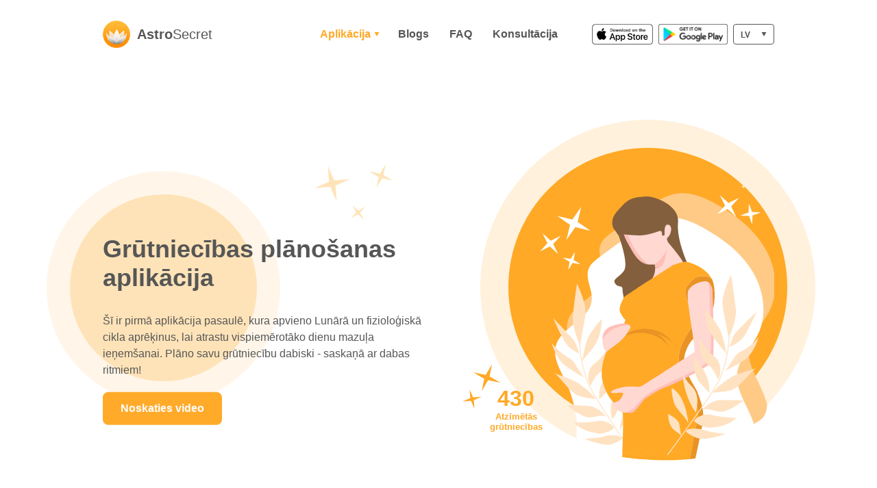

--- FILE ---
content_type: text/html; charset=UTF-8
request_url: https://astrosecretapp.com/lv/
body_size: 12244
content:
<!DOCTYPE html>

<html class="no-js" lang="lv">

<head>
    <title>AstroSecret &ndash; Natural pregnancy planning app</title>
    <meta charset="UTF-8">
    <meta name="viewport" content="width=device-width, initial-scale=1.0">
    <meta name="theme-color" content="#000000" />
    <meta name="og:image" content="https://astrosecretapp.com/cover_image.jpg" />
    <meta
      name="description"
      content="Planning a pregnancy? AstroSecret app will give you tips for improving the chances of conceiving and will calculate your ovulation with fertility calendar. Pregnancy planning based on astrology | Fertility Calendar | Pregnancy horoscope"
    />
    <link rel="shortcut icon" href="https://astrosecretapp.com/wp-content/themes/astrosecret/favicon.ico" />
    <link
      rel="apple-touch-icon"
      sizes="57x57"
      href="https://astrosecretapp.com/wp-content/themes/astrosecret/icons/apple-touch-icon-57x57.png"
    />
    <link
      rel="apple-touch-icon"
      sizes="114x114"
      href="https://astrosecretapp.com/wp-content/themes/astrosecret/icons/apple-touch-icon-114x114.png"
    />
    <link
      rel="apple-touch-icon"
      sizes="72x72"
      href="https://astrosecretapp.com/wp-content/themes/astrosecret/icons/apple-touch-icon-72x72.png"
    />
    <link
      rel="apple-touch-icon"
      sizes="144x144"
      href="https://astrosecretapp.com/wp-content/themes/astrosecret/icons/apple-touch-icon-144x144.png"
    />
    <link
      rel="apple-touch-icon"
      sizes="60x60"
      href="https://astrosecretapp.com/wp-content/themes/astrosecret/icons/apple-touch-icon-60x60.png"
    />
    <link
      rel="apple-touch-icon"
      sizes="120x120"
      href="https://astrosecretapp.com/wp-content/themes/astrosecret/icons/apple-touch-icon-120x120.png"
    />
    <link
      rel="apple-touch-icon"
      sizes="76x76"
      href="https://astrosecretapp.com/wp-content/themes/astrosecret/icons/apple-touch-icon-76x76.png"
    />
    <link
      rel="apple-touch-icon"
      sizes="152x152"
      href="https://astrosecretapp.com/wp-content/themes/astrosecret/icons/apple-touch-icon-152x152.png"
    />
    <link
      rel="icon"
      type="image/png"
      href="https://astrosecretapp.com/wp-content/themes/astrosecret/icons/favicon-196x196.png"
      sizes="196x196"
    />
    <link
      rel="icon"
      type="image/png"
      href="https://astrosecretapp.com/wp-content/themes/astrosecret/icons/favicon-160x160.png"
      sizes="160x160"
    />
    <link
      rel="icon"
      type="image/png"
      href="https://astrosecretapp.com/wp-content/themes/astrosecret/icons/favicon-96x96.png"
      sizes="96x96"
    />
    <meta name="msapplication-TileColor" content="#da532c" />
    <meta
      name="keywords"
      content="Pregnancy planning based on astrology | Fertility Calendar  | AstroSecret"
    />

    <link rel="profile" href="https://gmpg.org/xfn/11">

    <script>window.koko_analytics = {"tracker_url":"https:\/\/astrosecretapp.com\/koko-analytics-collect.php","post_id":0,"use_cookie":1,"cookie_path":"\/","honor_dnt":true};</script>
			<!-- Facebook Pixel Code -->
			<script>
			!function(f,b,e,v,n,t,s){if(f.fbq)return;n=f.fbq=function(){n.callMethod?
			n.callMethod.apply(n,arguments):n.queue.push(arguments)};if(!f._fbq)f._fbq=n;
			n.push=n;n.loaded=!0;n.version='2.0';n.queue=[];t=b.createElement(e);t.async=!0;
			t.src=v;s=b.getElementsByTagName(e)[0];s.parentNode.insertBefore(t,s)}(window,
			document,'script','https://connect.facebook.net/en_US/fbevents.js');
			fbq('init', '874683355900354' );			fbq('track', 'PageView');

			</script>
			<noscript><img height="1" width="1" style="display:none"
			src="https://www.facebook.com/tr?id=874683355900354&ev=PageView&noscript=1"
			/></noscript>
			<!-- DO NOT MODIFY -->
			<!-- End Facebook Pixel Code -->

			
<!-- This site is optimized with the Yoast SEO plugin v13.5 - https://yoast.com/wordpress/plugins/seo/ -->
<meta name="description" content="The first app in the world that combines Lunar and menstrual cycle calculations to determine the most favorable days for pregnancy. Plan your pregnancy naturally - in harmony with the rhythms of Nature!"/>
<meta name="robots" content="max-snippet:-1, max-image-preview:large, max-video-preview:-1"/>
<link rel="canonical" href="https://astrosecretapp.com/lv/" />
<meta property="og:locale" content="lv_LV" />
<meta property="og:locale:alternate" content="en_GB" />
<meta property="og:type" content="website" />
<meta property="og:title" content="AstroSecret &ndash; Natural pregnancy planning app" />
<meta property="og:description" content="The first app in the world that combines Lunar and menstrual cycle calculations to determine the most favorable days for pregnancy. Plan your pregnancy naturally - in harmony with the rhythms of Nature!" />
<meta property="og:url" content="https://astrosecretapp.com/lv/" />
<meta property="og:site_name" content="AstroSecret" />
<meta property="og:image" content="https://astrosecretapp.com/wp-content/uploads/2020/02/cover_image.jpg" />
<meta property="og:image:secure_url" content="https://astrosecretapp.com/wp-content/uploads/2020/02/cover_image.jpg" />
<meta property="og:image:width" content="1200" />
<meta property="og:image:height" content="660" />
<meta name="twitter:card" content="summary_large_image" />
<meta name="twitter:description" content="The first app in the world that combines Lunar and menstrual cycle calculations to determine the most favorable days for pregnancy. Plan your pregnancy naturally - in harmony with the rhythms of Nature!" />
<meta name="twitter:title" content="AstroSecret &ndash; Natural pregnancy planning app" />
<meta name="twitter:site" content="@AstrosecretApps" />
<meta name="twitter:image" content="https://astrosecretapp.com/wp-content/uploads/2020/02/cover_image.jpg" />
<meta name="google-site-verification" content="hb7IC-kWKtr6JZjoj6c5Ivddot0SIC4AZrrDJpaie2w" />
<script type='application/ld+json' class='yoast-schema-graph yoast-schema-graph--main'>{"@context":"https://schema.org","@graph":[{"@type":"Organization","@id":"https://astrosecretapp.com/lv/#organization","name":"AstroSecret","url":"https://astrosecretapp.com/lv/","sameAs":["https://www.facebook.com/AstrosecretApp","https://www.instagram.com/astrosecret_app/","https://www.linkedin.com/in/astrosecret-natural-pregnancy-planning-app-3581701a0/","https://www.youtube.com/channel/UCAPoCGADg--3uus5dX_20ng","https://twitter.com/AstrosecretApps"],"logo":{"@type":"ImageObject","@id":"https://astrosecretapp.com/lv/#logo","inLanguage":"lv-LV","url":"https://astrosecretapp.com/wp-content/uploads/2020/02/LogoJPG.jpg","width":512,"height":512,"caption":"AstroSecret"},"image":{"@id":"https://astrosecretapp.com/lv/#logo"}},{"@type":"WebSite","@id":"https://astrosecretapp.com/lv/#website","url":"https://astrosecretapp.com/lv/","name":"AstroSecret","inLanguage":"lv-LV","description":"Natural pregnancy planning app","publisher":{"@id":"https://astrosecretapp.com/lv/#organization"},"potentialAction":[{"@type":"SearchAction","target":"https://astrosecretapp.com/lv/?s={search_term_string}","query-input":"required name=search_term_string"}]},{"@type":"CollectionPage","@id":"https://astrosecretapp.com/lv/#webpage","url":"https://astrosecretapp.com/lv/","name":"AstroSecret &ndash; Natural pregnancy planning app","isPartOf":{"@id":"https://astrosecretapp.com/lv/#website"},"inLanguage":"lv-LV","about":{"@id":"https://astrosecretapp.com/lv/#organization"},"description":"The first app in the world that combines Lunar and menstrual cycle calculations to determine the most favorable days for pregnancy. Plan your pregnancy naturally - in harmony with the rhythms of Nature!"}]}</script>
<!-- / Yoast SEO plugin. -->

<link rel='dns-prefetch' href='//s.w.org' />
		<script type="text/javascript">
			window._wpemojiSettings = {"baseUrl":"https:\/\/s.w.org\/images\/core\/emoji\/12.0.0-1\/72x72\/","ext":".png","svgUrl":"https:\/\/s.w.org\/images\/core\/emoji\/12.0.0-1\/svg\/","svgExt":".svg","source":{"concatemoji":"https:\/\/astrosecretapp.com\/wp-includes\/js\/wp-emoji-release.min.js?ver=5.4.18"}};
			/*! This file is auto-generated */
			!function(e,a,t){var n,r,o,i=a.createElement("canvas"),p=i.getContext&&i.getContext("2d");function s(e,t){var a=String.fromCharCode;p.clearRect(0,0,i.width,i.height),p.fillText(a.apply(this,e),0,0);e=i.toDataURL();return p.clearRect(0,0,i.width,i.height),p.fillText(a.apply(this,t),0,0),e===i.toDataURL()}function c(e){var t=a.createElement("script");t.src=e,t.defer=t.type="text/javascript",a.getElementsByTagName("head")[0].appendChild(t)}for(o=Array("flag","emoji"),t.supports={everything:!0,everythingExceptFlag:!0},r=0;r<o.length;r++)t.supports[o[r]]=function(e){if(!p||!p.fillText)return!1;switch(p.textBaseline="top",p.font="600 32px Arial",e){case"flag":return s([127987,65039,8205,9895,65039],[127987,65039,8203,9895,65039])?!1:!s([55356,56826,55356,56819],[55356,56826,8203,55356,56819])&&!s([55356,57332,56128,56423,56128,56418,56128,56421,56128,56430,56128,56423,56128,56447],[55356,57332,8203,56128,56423,8203,56128,56418,8203,56128,56421,8203,56128,56430,8203,56128,56423,8203,56128,56447]);case"emoji":return!s([55357,56424,55356,57342,8205,55358,56605,8205,55357,56424,55356,57340],[55357,56424,55356,57342,8203,55358,56605,8203,55357,56424,55356,57340])}return!1}(o[r]),t.supports.everything=t.supports.everything&&t.supports[o[r]],"flag"!==o[r]&&(t.supports.everythingExceptFlag=t.supports.everythingExceptFlag&&t.supports[o[r]]);t.supports.everythingExceptFlag=t.supports.everythingExceptFlag&&!t.supports.flag,t.DOMReady=!1,t.readyCallback=function(){t.DOMReady=!0},t.supports.everything||(n=function(){t.readyCallback()},a.addEventListener?(a.addEventListener("DOMContentLoaded",n,!1),e.addEventListener("load",n,!1)):(e.attachEvent("onload",n),a.attachEvent("onreadystatechange",function(){"complete"===a.readyState&&t.readyCallback()})),(n=t.source||{}).concatemoji?c(n.concatemoji):n.wpemoji&&n.twemoji&&(c(n.twemoji),c(n.wpemoji)))}(window,document,window._wpemojiSettings);
		</script>
		<style type="text/css">
img.wp-smiley,
img.emoji {
	display: inline !important;
	border: none !important;
	box-shadow: none !important;
	height: 1em !important;
	width: 1em !important;
	margin: 0 .07em !important;
	vertical-align: -0.1em !important;
	background: none !important;
	padding: 0 !important;
}
</style>
	<link rel='stylesheet' id='style-css'  href='https://astrosecretapp.com/wp-content/themes/astrosecret/style.css?ver=5.4.18' type='text/css' media='all' />
<link rel='stylesheet' id='wp-block-library-css'  href='https://astrosecretapp.com/wp-includes/css/dist/block-library/style.min.css?ver=5.4.18' type='text/css' media='all' />
<script type='text/javascript' src='https://astrosecretapp.com/wp-includes/js/jquery/jquery.js?ver=1.12.4-wp'></script>
<script type='text/javascript' src='https://astrosecretapp.com/wp-includes/js/jquery/jquery-migrate.min.js?ver=1.4.1'></script>
<link rel='https://api.w.org/' href='https://astrosecretapp.com/wp-json/' />
<link rel="EditURI" type="application/rsd+xml" title="RSD" href="https://astrosecretapp.com/xmlrpc.php?rsd" />
<link rel="wlwmanifest" type="application/wlwmanifest+xml" href="https://astrosecretapp.com/wp-includes/wlwmanifest.xml" /> 
<meta name="generator" content="WordPress 5.4.18" />
<link rel="alternate" href="https://astrosecretapp.com/en/" hreflang="en" />
<link rel="alternate" href="https://astrosecretapp.com/lv/" hreflang="lv" />
<link rel="alternate" href="https://astrosecretapp.com/" hreflang="x-default" />
    <script type="text/javascript" >
    jQuery(function ($) {
        var ajax_options = {
            action: 'link_click_counter',
            nonce: '4b4e6c6f9b',
            ajaxurl: 'https://astrosecretapp.com/wp-admin/admin-ajax.php',
            post_id: '185'
        };

        $( '.menu-item-495 a' ).on( 'click', function() {
            var self = $( this );
            $.post( ajax_options.ajaxurl, ajax_options, function() {
                window.location.href = self.attr( "href" );
            });
            return false;
        });

        $( '.menu-item-494 a' ).on( 'click', function() {
            var self = $( this );
            $.post( ajax_options.ajaxurl, ajax_options, function() {
                window.location.href = self.attr( "href" );
            });
            return false;
        });
    });
    </script>
    <script defer>
      !(function(e, t, a, n, g) {
        (e[n] = e[n] || []),
          e[n].push({ "gtm.start": new Date().getTime(), event: "gtm.js" });
        var m = t.getElementsByTagName(a)[0],
          r = t.createElement(a);
        (r.async = !0),
          (r.src = "//www.googletagmanager.com/gtm.js?id=GTM-P4TVTG"),
          m.parentNode.insertBefore(r, m);
      })(window, document, "script", "dataLayer");
    </script>
    <script defer>
      !(function(e, a, t, n, g, c, o) {
        (e.GoogleAnalyticsObject = g),
          (e.ga =
            e.ga ||
            function() {
              (e.ga.q = e.ga.q || []).push(arguments);
            }),
          (e.ga.l = 1 * new Date()),
          (c = a.createElement(t)),
          (o = a.getElementsByTagName(t)[0]),
          (c.async = 1),
          (c.src = "//www.google-analytics.com/analytics.js"),
          o.parentNode.insertBefore(c, o);
      })(window, document, "script", 0, "ga"),
        ga("create", "UA-53835510-1", "auto"),
        ga("send", "pageview");
    </script>
</head>

<body class="home blog">

            <div data-which-server="new site" style="z-index:50;position:relative">
        <div>
            <div style="padding-bottom:0"></div>
            <div class="astro_header">
                <div class="sc-dnqmqq kbDCUw">
                    <div class="sc-bdVaJa sc-jTzLTM cdxnze">
                        <div class="sc-EHOje sc-VigVT dzXrJD">
                            <a onclick="smoothScroll('body',0); return false;" href="#"><img class="sc-ifAKCX ckQmxr"
                                    src="https://astrosecretapp.com/wp-content/themes/astrosecret/img/as_logo.549ec140.png"
                                    alt="AstroSecret" /><span><strong>Astro</strong>Secret</span></a>
                        </div>
                        <div class="sc-iwsKbI hoeLcA">
                            <ul>
                                <li class="rightCorner">
                                    <a class="active" href="https://astrosecretapp.com/lv/" class="">Aplikācija<svg
                                            height="6" width="8" xmlns="http://www.w3.org/2000/svg" class="arrow"
                                            fill="none">
                                            <path d="M4 6L.536 0h6.928L4 6z" fill="#C4C4C4"></path>
                                        </svg></a>
                                    <ul class="dropdown">
                                        <a onclick="scrollToHash('about');" href="#about"><li>Par aplikāciju</li></a>
                                        <a onclick="scrollToHash('features');" href="#features"><li>Iespējas</li></a>
                                        <a onclick="scrollToHash('recommendations');" href="#recommendations"><li>Rekomendācijas</li></a>
                                        <a onclick="scrollToHash('testimonials');" href="#testimonials"><li>Atsauksmes</li></a>
                                    </ul>
                                </li>
                                <li class=""><a class="" href="https://astrosecretapp.com/lv/blogs/"
                                        class="">Blogs</a></li>
                                <li class=""><a class="" href="https://astrosecretapp.com/lv/faq/"
                                        class="">FAQ</a></li>
                            </ul>
                            <div class="menu-header-menu-latvian-container"><ul id="menu-header-menu-latvian" class="menu"><li id="menu-item-495" class="menu-item menu-item-type-post_type menu-item-object-page menu-item-495"><a href="https://astrosecretapp.com/lv/konsultacija/">Konsultācija</a></li>
</ul></div>                        </div>

                        <div class="sc-gZMcBi bydwhY top_app_buttons">
                            <a href="https://apps.apple.com/us/app/astrosecret-view-fertile-days/id966684293"
                                class="sc-gqjmRU gvOQbG"></a>
                            <a href="https://play.google.com/store/apps/details?id=com.astrosecretapp.app"
                                class="sc-gqjmRU ciJmQi android"></a>
                        </div>
                        
                        <div class="sc-gzVnrw krTPNT langDropdownWrapper">
                            <div class="sc-bZQynM jQolGg langDropdown">
                                lv                                <svg height="6" width="8" xmlns="http://www.w3.org/2000/svg" class="arrow" fill="none">
                                    <path d="M4 6L.536 0h6.928L4 6z" fill="#C4C4C4"></path>
                                </svg>
                                <ul class="sc-htoDjs kchMej">
                                                                    <a href="https://astrosecretapp.com/en/">
                                        <li>en</li>
                                    </a>
                                                                    <a href="https://astrosecretapp.com/lv/">
                                        <li>lv</li>
                                    </a>
                                                                </div>
                        </div>
                        <div class="mobile-menu-container">
                            <div class="mobile-menu">
                                <button aria-controls="navigation" aria-label="Menu"
                                    class="hamburger hamburger--squeeze" type="button">
                                    <span class="hamburger-box"><span class="hamburger-inner"></span></span>
                                </button>
                            </div>
                        </div>
                    </div>
                </div>
            </div>
        </div>
        <div class="sc-bbmXgH gFKwBP">
            <ul>
                <li class="rightCorner">
                    <a class="active" href="https://astrosecretapp.com/lv/" class="">Aplikācija<svg height="6"
                            width="8" xmlns="http://www.w3.org/2000/svg" class="arrow" fill="none">
                            <path d="M4 6L.536 0h6.928L4 6z" fill="#C4C4C4"></path>
                        </svg></a>
                    <ul class="dropdown">
                    <a onclick="scrollToHash('about');" href="#about"><li>Par aplikāciju</li></a>
                                        <a onclick="scrollToHash('features');" href="#features"><li>Iespējas</li></a>
                                        <a onclick="scrollToHash('recommendations');" href="#recommendations"><li>Rekomendācijas</li></a>
                                        <a onclick="scrollToHash('testimonials');" href="#testimonials"><li>Atsauksmes</li></a>
                    </ul>
                </li>
                <li class=""><a class="" href="https://astrosecretapp.com/lv/blogs/" class="">Blogs</a>
                </li>
                <li class=""><a class="" href="https://astrosecretapp.com/lv/faq/" class="">FAQ</a>
                </li>
            </ul>
            <div class="menu-header-menu-latvian-container"><ul id="menu-header-menu-latvian-1" class="menu"><li class="menu-item menu-item-type-post_type menu-item-object-page menu-item-495"><a href="https://astrosecretapp.com/lv/konsultacija/">Konsultācija</a></li>
</ul></div>            <div class="sc-gzVnrw krTPNT langDropdownWrapper mobileLangDropdownWrapper">
                <div class="sc-bZQynM jQolGg mobileLangDropdown">
                    lv                    <svg height="6" width="8" xmlns="http://www.w3.org/2000/svg" class="arrow" fill="none">
                        <path d="M4 6L.536 0h6.928L4 6z" fill="#C4C4C4"></path>
                    </svg>
                    <ul class="sc-htoDjs kchMej">
                                                        <a href="https://astrosecretapp.com/en/">
                                        <li>en</li>
                                    </a>
                                                                    <a href="https://astrosecretapp.com/lv/">
                                        <li>lv</li>
                                    </a>
                                                    </div>
            </div>
        </div>
        <div class="mobile-menu-content-overlay"></div>
    </div>
    <div class="main-content">hello185<div id="root" data-lang="lv" data-preg-url="https://mobapp.astrosecretapp.com/api/v1/stats">

<div class="sc-cJSrbW gYOibU" style="display:none; opacity:0; visibility:hidden;">
                    <div class="sc-bdVaJa sc-bRBYWo hbEWkh">
                    </div>
                    <div class="sc-kEYyzF ckGNeH">
                        <div class="sc-bdVaJa sc-iAyFgw gPZuvc">
                            <div class="sc-kkGfuU kmwxBi active">
                                <h1>AstroSecret</h1>
                                <h2> Grūtniecības plānošanas aplikācija</h2>
                                <div class="desc">Šī ir pirmā aplikācija pasaulē, kura apvieno Lunārā un fizioloģiskā cikla aprēķinus, lai atrastu vispiemērotāko dienu mazuļa ieņemšanai. Plāno savu grūtniecību dabiski - saskaņā ar dabas ritmiem!</div>
                                <a href="https://www.youtube.com/watch?v=-hJW9L4NSb8" class="sc-hMqMXs dgjWdp heroButton" style="margin-top:20px">
                                <span>Noskaties video</span></a>
                                </div>
                            </div>
                        </div>
                    </div>
                    <div class="sc-cJSrbW gYOibU" style="display:none; opacity:0; visibility:hidden;">
                        <div class="sc-bdVaJa sc-Rmtcm diCrfJ about">
                            <div class="sc-brqgnP bGIfnj">
                                <div class="sc-bwzfXH jclPCU">Par aplikāciju</div>
                                <h2 class="sc-htpNat sc-cMljjf iIUzKt">AstroSecret - unikāla mobilā aplikācija sievietēm</h2>
                                <div class="sc-jAaTju sc-jDwBTQ fSScEL">
                                    <div class="sc-gPEVay bnzEHP circleContainer">
                                        <div class="sc-ckVGcZ cEKSpC cirrcle active" speed="1"></div>
                                    </div>
                                </div>
                                <div class="sc-bxivhb sc-csuQGl INoIG info_container">
                                    <div class="sc-bxivhb bQFpOH">
                                    <p class="p">AstroSecret aplikācija sievietēm apvieno sevī gan fiziloloģiskā cikla kalendāru, gan astroloģiski aprēķinātas Lunārā cikla auglīgās dienas. Tas viss kopā veido unikālu grūtniecības plānošanas kalendāru.</p>
<p>Aplikācija būs noderīga pāriem, kuri veido savu ikdienu saskaņā ar dabas ritmiem, kā arī tiem, kam nav medicīniski konstatētu veselības problēmu, bet grūtniecības iestāšanās kavējas. Un, protams, tā palīdzēs jebkuram, kurš vēlas priecīgo ziņu sagaidīt ātrāk.</p>
                                    </div>
                                </div>
                                <div class="sc-jlyJG sc-gipzik kdhzMA">
                                                                                            <div class="sc-iRbamj hHtVpZ">
                                                            <div class="circle"></div>
                                                            <div class="title">Auglīgās dienas</div>
                                                            <div class="subtitle">Regulārs auglīgo un ovulācijas dienu kalendārs ar nākošo periodu prognozi</div>
                                                        </div>
                                                                                                            <div class="sc-iRbamj hHtVpZ">
                                                            <div class="circle"></div>
                                                            <div class="title">Svarīgās dienas</div>
                                                            <div class="subtitle">Iespēja atzīmēt dienas, kad notikusi intīma tuvība ar partneri</div>
                                                        </div>
                                                                                                            <div class="sc-iRbamj hHtVpZ">
                                                            <div class="circle"></div>
                                                            <div class="title">Atgādinājumi</div>
                                                            <div class="subtitle">Iespēja saņemt atgādinājumu, tuvojoties nozīmīgajām dienām</div>
                                                        </div>
                                                                                                            <div class="sc-iRbamj hHtVpZ">
                                                            <div class="circle"></div>
                                                            <div class="title">Fizioloģiskais kalendārs</div>
                                                            <div class="subtitle">Vienkāršs un moderns menstruālā cikla plānotājs</div>
                                                        </div>
                                                                                                            <div class="sc-iRbamj hHtVpZ">
                                                            <div class="circle"></div>
                                                            <div class="title">Īpašā diena</div>
                                                            <div class="subtitle">Iespēja atzīmēt dienu, kad konstatēta grūtniecība</div>
                                                        </div>
                                                                                                            <div class="sc-iRbamj hHtVpZ">
                                                            <div class="circle"></div>
                                                            <div class="title">Atbalsts</div>
                                                            <div class="subtitle">AstroSecret atbalsta dienesta palīdzība</div>
                                                        </div>
                                                                                    </div>
                            </div>
                            <div class="sc-jAaTju QVjYk" style="display:none; opacity:0; visibility:hidden;">
                                <div class="sc-gPEVay bnzEHP">
                                    <div class="sc-ckVGcZ cEKSpC cirrcle active" speed="1"></div>
                                    <div class="sc-hSdWYo cRIcyo the_phone" scale="1">
                                        <div class="sc-eHgmQL jbriff"></div>
                                    </div>
                                </div>
                            </div>
                        </div>
                    </div>
                    <div class="sc-bdVaJa fqeLjV features" style="display:none; opacity:0; visibility:hidden;">
                        <div class="sc-eqIVtm biKSUt"></div>
                        <div class="sc-dVhcbM etNJjI">
                            <div class="sc-bwzfXH jclPCU">Iespējas</div>
                            <h2 class="sc-htpNat ebNpCD">Kāpēc izvēlēties AstroSecret?</h2>
                            <div class="sc-bxivhb bQFpOH">
                                <div class="sc-bxivhb bQFpOH">
                                <div class="sc-bxivhb bQFpOH">
<p>Aplikācijā iekļautas bezmaksas un maksas iespējas. Maksas iespējas ietver noteikta laika perioda abonementa iegādi galveno funkciju lietošanai:</p>
</div>
                                </div>
                            </div>
                            <div class="sc-caSCKo hNbaOz">
                                                                         <div class="sc-fAjcbJ gHCull">
                                            <div class="circle"></div>
                                            <div class="title">Īpaši labvēlīgo auglīgo dienu atspoguļojums</div>
                                        </div>
                                                                             <div class="sc-fAjcbJ gHCull">
                                            <div class="circle"></div>
                                            <div class="title">Īpaši labvēlīgās dienas, mainot savu atrašanās vietu vai ceļojot</div>
                                        </div>
                                                                             <div class="sc-fAjcbJ gHCull">
                                            <div class="circle"></div>
                                            <div class="title">Mazuļa potenciālā dzimuma noteikšana</div>
                                        </div>
                                                                             <div class="sc-fAjcbJ gHCull">
                                            <div class="circle"></div>
                                            <div class="title">Mazuļa iespējamās horoskopa zīmes īss raksturojums</div>
                                        </div>
                                                                </div>
                        </div>
                    </div>
                    <div class="sc-bdVaJa fqeLjV recommendations" style="display:none; opacity:0; visibility:hidden;">
                        <div class="sc-cHGsZl eChoaC"></div>
                        <div class="sc-kjoXOD mjemP">
                            <div class="sc-bwzfXH jclPCU">Rekomendācijas</div>
                            <div class="sc-jKJlTe bGMPTZ">
                                <div class="sc-eNQAEJ crbpTS active"></div>
                                <div class="sc-eNQAEJ knvBXC active"></div>
                                <div class="sc-eNQAEJ btviWl active"></div>
                            </div>
                            <h2 class="sc-htpNat ebNpCD">Auglīgo dienu noteikšana nav vienīgais faktors, kurš veicinās labvēlīgu grūtniecības iestāšanos.</h2>
                            <div class="sc-bxivhb bQFpOH">
                                <div class="sc-bxivhb bQFpOH">
                                    <p>Plānotai grūtniecībai, ideālā gadījumā, abiem partneriem ieteicams gatavoties vismaz deviņus mēnešus pirms ieņemšanas brīža.</p>
<p>Tāpēc šis kalendārs tev noderēs kā lielisks padomdevējs, lai dzīvotu saskaņā ar savu organismu un apkārtējiem dabas ritmiem, attīrot un sagatavojot ķermeni bērniņa atnākšanai.</p>
<p>Pirms bērniņa ieņemšanas svarīgi pievērst uzmanību savai pašsajūtai!</p>
<p>Sekojiet līdzi tam, lai abi esiet:</p>
                                </div>
                            </div>
                            <div class="sc-kgAjT kKjvWh">
                                                                         <div class="sc-fAjcbJ gHCull">
                                            <div class="circle"></div>
                                            <div class="title">Fiziski veseli - ievērojiet veselīgu ēšanas režīmu un nodarbojieties ar sev vēlamām fiziskām aktivitātēm.</div>
                                        </div>
                                                                             <div class="sc-fAjcbJ gHCull">
                                            <div class="circle"></div>
                                            <div class="title">Emocionāli gandarīti un dzīvespriecīgi, vairāk laika veltiet lietām, kuras sagādā prieku.</div>
                                        </div>
                                                                             <div class="sc-fAjcbJ gHCull">
                                            <div class="circle"></div>
                                            <div class="title">Apmierināti ar savu sociālo statusu, darbu, attiecībām ģimenē.</div>
                                        </div>
                                                                </div>
                        </div>
                    </div>
</div>
<script type='text/javascript' async="async" src='https://astrosecretapp.com/wp-content/plugins/koko-analytics/assets/dist/js/script.js?ver=1.0.16'></script>
<script type='text/javascript'>
/* <![CDATA[ */
var fcaPcEvents = [];
var fcaPcDebug = {"debug":""};
var fcaPcPost = {"title":"Mans mazais Auns","type":"post","id":"185","categories":["Astrolo\u0123isk\u0101s Prognozes"],"utm_support":"","user_parameters":"","edd_delay":"0","woo_delay":"0","edd_enabled":"","woo_enabled":"","video_enabled":""};
/* ]]> */
</script>
<script type='text/javascript' src='https://astrosecretapp.com/wp-content/plugins/facebook-conversion-pixel/pixel-cat.min.js?ver=2.5.1'></script>
<script type='text/javascript' src='https://astrosecretapp.com/wp-content/plugins/facebook-conversion-pixel/video.compiled.js?ver=5.4.18'></script>
<script type='text/javascript' src='https://astrosecretapp.com/wp-includes/js/wp-embed.min.js?ver=5.4.18'></script>
</div>
<footer class="sc-fjdhpX iOoHtY">
    <div class="sc-bdVaJa sc-kpOJdX jfRSAC">
        <div class="sc-kGXeez keJpiI">
            <div class="sc-kAzzGY dMboao">
                <a href="https://astrosecretapp.com/lv/">Aplikācija</a>
                <a href="https://astrosecretapp.com/lv/blogs/">Blogs</a>
                <a href="https://astrosecretapp.com/lv/faq/">FAQ</a>
            </div>
            <div class="menu-header-menu-latvian-container"><ul id="menu-header-menu-latvian-2" class="menu"><li class="menu-item menu-item-type-post_type menu-item-object-page menu-item-495"><a href="https://astrosecretapp.com/lv/konsultacija/">Konsultācija</a></li>
</ul></div>            <div class="sc-chPdSV jgccLC">
                                    <a href="mailto:support@astrosecretapp.com" class="sc-kgoBCf email"></a>
                                                    <a href="https://www.facebook.com/AstrosecretApp" class="sc-kgoBCf cIZbBK"></a>
                                                    <a href="https://twitter.com/AstrosecretApps" class="sc-kgoBCf lcQZyL"></a>
                                                    <a href="https://www.instagram.com/astrosecret_app/" class="sc-kgoBCf kitTlc"></a>
                            </div>
        </div>
        <div class="sc-EHOje sc-jzJRlG jiNBDV">
            <div class="logo_area"><img class="sc-dxgOiQ ZgFqc"
                    alt="AstroSecret" src="https://astrosecretapp.com/wp-content/themes/astrosecret/img/as_logo.549ec140.png"><span>© 2019
                    <strong>Astro</strong>Secret</span></div>
            <div class="sc-cSHVUG jcKfUO"><a href="https://astrosecretapp.com/lv/privatuma-politika/">Privātuma Politika</a>|<a
                    href="https://astrosecretapp.com/lv/noteikumi/">Noteikumi</a></div>
        </div>
    </div>
</footer>

<script>
window.Element&&!Element.prototype.closest&&(Element.prototype.closest=function(e){var t,n=(this.document||this.ownerDocument).querySelectorAll(e),o=this;do{for(t=n.length;0<=--t&&n.item(t)!==o;);}while(t<0&&(o=o.parentElement));return o}),(function(){if("function"==typeof window.CustomEvent)return;function e(e,t){t=t||{bubbles:!1,cancelable:!1,detail:void 0};var n=document.createEvent("CustomEvent");return n.initCustomEvent(e,t.bubbles,t.cancelable,t.detail),n}e.prototype=window.Event.prototype,window.CustomEvent=e})(),(function(){for(var r=0,e=["ms","moz","webkit","o"],t=0;t<e.length&&!window.requestAnimationFrame;++t)window.requestAnimationFrame=window[e[t]+"RequestAnimationFrame"],window.cancelAnimationFrame=window[e[t]+"CancelAnimationFrame"]||window[e[t]+"CancelRequestAnimationFrame"];window.requestAnimationFrame||(window.requestAnimationFrame=function(e,t){var n=(new Date).getTime(),o=Math.max(0,16-(n-r)),a=window.setTimeout((function(){e(n+o)}),o);return r=n+o,a}),window.cancelAnimationFrame||(window.cancelAnimationFrame=function(e){clearTimeout(e)})})(),(function(e,t){"function"==typeof define&&define.amd?define([],(function(){return t(e)})):"object"==typeof exports?module.exports=t(e):e.SmoothScroll=t(e)})("undefined"!=typeof global?global:"undefined"!=typeof window?window:this,(function(q){"use strict";var I={ignore:"[data-scroll-ignore]",header:null,topOnEmptyHash:!0,speed:500,speedAsDuration:!1,durationMax:null,durationMin:null,clip:!0,offset:0,easing:"easeInOutCubic",customEasing:null,updateURL:!0,popstate:!0,emitEvents:!0},F=function(){var n={};return Array.prototype.forEach.call(arguments,(function(e){for(var t in e){if(!e.hasOwnProperty(t))return;n[t]=e[t]}})),n},r=function(e){"#"===e.charAt(0)&&(e=e.substr(1));for(var t,n=String(e),o=n.length,a=-1,r="",i=n.charCodeAt(0);++a<o;){if(0===(t=n.charCodeAt(a)))throw new InvalidCharacterError("Invalid character: the input contains U+0000.");1<=t&&t<=31||127==t||0===a&&48<=t&&t<=57||1===a&&48<=t&&t<=57&&45===i?r+="\\"+t.toString(16)+" ":r+=128<=t||45===t||95===t||48<=t&&t<=57||65<=t&&t<=90||97<=t&&t<=122?n.charAt(a):"\\"+n.charAt(a)}return"#"+r},L=function(){return Math.max(document.body.scrollHeight,document.documentElement.scrollHeight,document.body.offsetHeight,document.documentElement.offsetHeight,document.body.clientHeight,document.documentElement.clientHeight)},x=function(e){return e?(t=e,parseInt(q.getComputedStyle(t).height,10)+e.offsetTop):0;var t},H=function(e,t,n,o){if(t.emitEvents&&"function"==typeof q.CustomEvent){var a=new CustomEvent(e,{bubbles:!0,detail:{anchor:n,toggle:o}});document.dispatchEvent(a)}};return function(o,e){var A,a,O,C,M={};M.cancelScroll=function(e){cancelAnimationFrame(C),C=null,e||H("scrollCancel",A)},M.animateScroll=function(i,c,e){M.cancelScroll();var s=F(A||I,e||{}),u="[object Number]"===Object.prototype.toString.call(i),t=u||!i.tagName?null:i;if(u||t){var l=q.pageYOffset;s.header&&!O&&(O=document.querySelector(s.header));var n,o,a,m,r,d,f,h,p=x(O),g=u?i:(function(e,t,n,o){var a=0;if(e.offsetParent)for(;a+=e.offsetTop,e=e.offsetParent;);return a=Math.max(a-t-n,0),o&&(a=Math.min(a,L()-q.innerHeight)),a})(t,p,parseInt("function"==typeof s.offset?s.offset(i,c):s.offset,10),s.clip),y=g-l,v=L(),w=0,S=(n=y,a=(o=s).speedAsDuration?o.speed:Math.abs(n/1e3*o.speed),o.durationMax&&a>o.durationMax?o.durationMax:o.durationMin&&a<o.durationMin?o.durationMin:parseInt(a,10)),E=function(e,t){var n,o,a,r=q.pageYOffset;if(e==t||r==t||(l<t&&q.innerHeight+r)>=v)return M.cancelScroll(!0),o=t,a=u,0===(n=i)&&document.body.focus(),a||(n.focus(),document.activeElement!==n&&(n.setAttribute("tabindex","-1"),n.focus(),n.style.outline="none"),q.scrollTo(0,o)),H("scrollStop",s,i,c),!(C=m=null)},b=function(e){var t,n,o;m||(m=e),w+=e-m,d=l+y*(n=r=1<(r=0===S?0:w/S)?1:r,"easeInQuad"===(t=s).easing&&(o=n*n),"easeOutQuad"===t.easing&&(o=n*(2-n)),"easeInOutQuad"===t.easing&&(o=n<.5?2*n*n:(4-2*n)*n-1),"easeInCubic"===t.easing&&(o=n*n*n),"easeOutCubic"===t.easing&&(o=--n*n*n+1),"easeInOutCubic"===t.easing&&(o=n<.5?4*n*n*n:(n-1)*(2*n-2)*(2*n-2)+1),"easeInQuart"===t.easing&&(o=n*n*n*n),"easeOutQuart"===t.easing&&(o=1- --n*n*n*n),"easeInOutQuart"===t.easing&&(o=n<.5?8*n*n*n*n:1-8*--n*n*n*n),"easeInQuint"===t.easing&&(o=n*n*n*n*n),"easeOutQuint"===t.easing&&(o=1+--n*n*n*n*n),"easeInOutQuint"===t.easing&&(o=n<.5?16*n*n*n*n*n:1+16*--n*n*n*n*n),t.customEasing&&(o=t.customEasing(n)),o||n),q.scrollTo(0,Math.floor(d)),E(d,g)||(C=q.requestAnimationFrame(b),m=e)};0===q.pageYOffset&&q.scrollTo(0,0),f=i,h=s,u||history.pushState&&h.updateURL&&history.pushState({smoothScroll:JSON.stringify(h),anchor:f.id},document.title,f===document.documentElement?"#top":"#"+f.id),"matchMedia"in q&&q.matchMedia("(prefers-reduced-motion)").matches?q.scrollTo(0,Math.floor(g)):(H("scrollStart",s,i,c),M.cancelScroll(!0),q.requestAnimationFrame(b))}};var t=function(e){if(!e.defaultPrevented&&!(0!==e.button||e.metaKey||e.ctrlKey||e.shiftKey)&&"closest"in e.target&&(a=e.target.closest(o))&&"a"===a.tagName.toLowerCase()&&!e.target.closest(A.ignore)&&a.hostname===q.location.hostname&&a.pathname===q.location.pathname&&/#/.test(a.href)){var t,n;try{t=r(decodeURIComponent(a.hash))}catch(e){t=r(a.hash)}if(console.log(t),"#"===t){if(!A.topOnEmptyHash)return;n=document.documentElement}else n=document.querySelector(t);(n=n||"#top"!==t?n:document.documentElement)&&(e.preventDefault(),(function(e){if(history.replaceState&&e.updateURL&&!history.state){var t=q.location.hash;t=t||"",history.replaceState({smoothScroll:JSON.stringify(e),anchor:t||q.pageYOffset},document.title,t||q.location.href)}})(A),M.animateScroll(n,a))}},n=function(e){if(null!==history.state&&history.state.smoothScroll&&history.state.smoothScroll===JSON.stringify(A)){var t=history.state.anchor;"string"==typeof t&&t&&!(t=document.querySelector(r(history.state.anchor)))||M.animateScroll(t,null,{updateURL:!1})}};M.destroy=function(){A&&(document.removeEventListener("click",t,!1),q.removeEventListener("popstate",n,!1),M.cancelScroll(),C=O=a=A=null)};return (function(){if(!("querySelector"in document&&"addEventListener"in q&&"requestAnimationFrame"in q&&"closest"in q.Element.prototype))throw"Smooth Scroll: This browser does not support the required JavaScript methods and browser APIs.";M.destroy(),A=F(I,e||{}),O=A.header?document.querySelector(A.header):null,document.addEventListener("click",t,!1),A.updateURL&&A.popstate&&q.addEventListener("popstate",n,!1)})(),M}}));
document.addEventListener("DOMContentLoaded",function(){var mobileMenu=document.querySelector(".sc-bbmXgH");var menuOverlay=document.querySelector(".mobile-menu-content-overlay");var hamburger=document.querySelector(".hamburger.hamburger--squeeze");document.addEventListener("click",function(event){if(document.querySelector('.langDropdown').contains(event.target)){var ll=document.querySelector('.langDropdown');if(!this.querySelector(".langDropdown ul").contains(event.target)){if(ll.classList.contains("jQolGg")){ll.classList.remove("jQolGg");ll.classList.add("cZqwVj");document.querySelector(".kchMej").style.display="block"}else{ll.classList.remove("cZqwVj");ll.classList.add("jQolGg");document.querySelector(".langDropdown .kchMej").style.display="none"}}}
else{document.querySelector('.langDropdown').classList.remove("cZqwVj");document.querySelector('.langDropdown').classList.add("jQolGg");document.querySelector(".langDropdown .kchMej").style.display="none"}
if(document.querySelector('.mobileLangDropdown').contains(event.target)){var ll=document.querySelector('.mobileLangDropdown');if(!this.querySelector(".mobileLangDropdown ul").contains(event.target)){if(ll.classList.contains("jQolGg")){ll.classList.remove("jQolGg");ll.classList.add("cZqwVj");document.querySelector(".mobileLangDropdown .kchMej").style.display="block"}else{ll.classList.remove("cZqwVj");ll.classList.add("jQolGg");document.querySelector(".mobileLangDropdown .kchMej").style.display="none"}}}
else{document.querySelector('.mobileLangDropdown').classList.remove("cZqwVj");document.querySelector('.mobileLangDropdown').classList.add("jQolGg");document.querySelector(".mobileLangDropdown .kchMej").style.display="none"}});hamburger.addEventListener("click",function(event){if(this.classList.contains("is-active")){this.classList.remove("is-active");mobileMenu.classList.remove("chTyoe");menuOverlay.classList.remove("open")}else{this.classList.add("is-active");menuOverlay.classList.add("open");mobileMenu.classList.add("chTyoe")}});var questionBoxes=document.querySelectorAll('.question_box')
questionBoxes.forEach(function(questionBox){questionBox.addEventListener('click',function(){if(!this.classList.contains('lgijVt')){this.classList.remove('kusjP');this.classList.add('lgijVt')}else{this.classList.add('kusjP');this.classList.remove('lgijVt')}})})
menuOverlay.addEventListener("click",function(event){this.classList.remove("open");hamburger.classList.remove("is-active");mobileMenu.classList.remove("chTyoe")});window.addEventListener('scroll',function(e){if(window.scrollY>2){document.querySelector('.astro_header').classList.add('active');document.querySelector('.sc-dnqmqq').classList.remove('kbDCUw');document.querySelector('.sc-dnqmqq').classList.add('bQlkqx')}else{document.querySelector('.astro_header').classList.remove('active');document.querySelector('.sc-dnqmqq').classList.add('kbDCUw');document.querySelector('.sc-dnqmqq').classList.remove('bQlkqx')}})});function smoothScroll(elem,offset,hash=undefined){if(document.querySelector(elem)){var scroll=new SmoothScroll();var anchor=document.querySelector(elem);scroll.animateScroll(anchor,null,{speed:1000,ease:'inOutExpo',offset:offset,speedAsDuration:!0})}}
function scrollToHash(h){if(document.querySelector('.'+h)){var scroll=new SmoothScroll();var anchor=document.querySelector('.'+h);var offset=0;if(h==='about')offset=70;else if(h==='testimonials')offset=140;scroll.animateScroll(anchor,null,{speed:1000,ease:'inOutExpo',offset:offset,speedAsDuration:!0})}
var mobileMenu=document.querySelector(".sc-bbmXgH");var menuOverlay=document.querySelector(".mobile-menu-content-overlay");var hamburger=document.querySelector(".hamburger.hamburger--squeeze");menuOverlay.classList.remove("open");hamburger.classList.remove("is-active");mobileMenu.classList.remove("chTyoe")}
</script>

    <script>!function(f){function e(e){for(var r,t,n=e[0],o=e[1],u=e[2],l=0,a=[];l<n.length;l++)t=n[l],Object.prototype.hasOwnProperty.call(c,t)&&c[t]&&a.push(c[t][0]),c[t]=0;for(r in o)Object.prototype.hasOwnProperty.call(o,r)&&(f[r]=o[r]);for(s&&s(e);a.length;)a.shift()();return p.push.apply(p,u||[]),i()}function i(){for(var e,r=0;r<p.length;r++){for(var t=p[r],n=!0,o=1;o<t.length;o++){var u=t[o];0!==c[u]&&(n=!1)}n&&(p.splice(r--,1),e=l(l.s=t[0]))}return e}var t={},c={1:0},p=[];function l(e){if(t[e])return t[e].exports;var r=t[e]={i:e,l:!1,exports:{}};return f[e].call(r.exports,r,r.exports,l),r.l=!0,r.exports}l.m=f,l.c=t,l.d=function(e,r,t){l.o(e,r)||Object.defineProperty(e,r,{enumerable:!0,get:t})},l.r=function(e){"undefined"!=typeof Symbol&&Symbol.toStringTag&&Object.defineProperty(e,Symbol.toStringTag,{value:"Module"}),Object.defineProperty(e,"__esModule",{value:!0})},l.t=function(r,e){if(1&e&&(r=l(r)),8&e)return r;if(4&e&&"object"==typeof r&&r&&r.__esModule)return r;var t=Object.create(null);if(l.r(t),Object.defineProperty(t,"default",{enumerable:!0,value:r}),2&e&&"string"!=typeof r)for(var n in r)l.d(t,n,function(e){return r[e]}.bind(null,n));return t},l.n=function(e){var r=e&&e.__esModule?function(){return e.default}:function(){return e};return l.d(r,"a",r),r},l.o=function(e,r){return Object.prototype.hasOwnProperty.call(e,r)},l.p="/";var r=this.webpackJsonpastrosecret=this.webpackJsonpastrosecret||[],n=r.push.bind(r);r.push=e,r=r.slice();for(var o=0;o<r.length;o++)e(r[o]);var s=n;i()}([])</script>
    <script defer src="https://astrosecretapp.com/wp-content/themes/astrosecret/js/js_main.js"></script>
 
</body>

</html>

--- FILE ---
content_type: text/css
request_url: https://astrosecretapp.com/wp-content/themes/astrosecret/style.css?ver=5.4.18
body_size: 11542
content:
@import url(https://cdnjs.cloudflare.com/ajax/libs/font-awesome/4.7.0/css/font-awesome.min.css);body,html{height:100%;margin:0}.main-content{min-height:calc(100% - 230px)}.astro_header{z-index:50;transition:all .5s ease 0s;transform:translateZ(0);background:#fff}.astro_header.active{position:fixed;top:0;left:0;width:100%;background:#fff}.astro_header.active .sc-dnqmqq{box-shadow:rgba(0,0,0,.05) 0 4px 10px;height:100px}.fqeLjV{max-width:980px;width:100%;height:100%;margin:0 auto;display:flex}@media (max-width:1040px){.fqeLjV{padding-left:40px;padding-right:40px;box-sizing:border-box}}@media (max-width:520px){.fqeLjV{padding-left:5px!important;padding-right:5px!important;box-sizing:border-box}}.jclPCU{color:#ffa926;font-size:16px;font-weight:700;text-transform:uppercase}.ebNpCD{font-size:36px;line-height:46px;margin-top:5px;margin-bottom:20px}.bQFpOH{line-height:24px}.bQFpOH p:first-of-type{margin-top:40px}.bQFpOH p:not(last-of-type){margin-bottom:24px}.ckQmxr{flex:0 0 40px;height:40px;margin-right:10px}.jQolGg{height:30px;border:1px solid #565656;border-radius:4px;flex:0 0 60px;position:relative;top:0;padding:5px 17px 5px 10px;box-sizing:border-box;font-size:12px;font-weight:700;color:#565656;text-transform:uppercase;line-height:20px;user-select:none}.jQolGg .arrow{position:absolute;right:10px;top:0;bottom:0;margin:auto}.jQolGg .arrow path{fill:#565656}.krTPNT{display:flex;height:100px;width:60px;-webkit-box-align:center;align-items:center;position:relative;cursor:pointer}.langDropdown:hover{color:#848484}.langDropdown:hover>svg path{fill:#848484}.kbDCUw{width:100%;height:100px;position:absolute;top:0;left:0;background:#fff;transition:box-shadow .2s ease 0s;box-shadow:transparent 0 0 0}@media (max-width:1040px){.kbDCUw .langDropdownWrapper{display:none}.kbDCUw .top_app_buttons{margin-left:auto}}.hoeLcA{flex:0 0 auto;margin-left:auto;display:flex}.gFKwBP a.active,.hoeLcA a.active{color:#ffa926}.gFKwBP a.active svg path,.hoeLcA a.active svg path{fill:#ffa926!important}@media (max-width:1040px){.hoeLcA{display:none}}.hoeLcA ul{display:flex;-webkit-box-pack:start;justify-content:flex-start;-webkit-box-align:center;align-items:center;margin:0;padding:0;height:100%;flex:0 0 auto}.hoeLcA .dropdown{flex-direction:column;align-items:flex-start;padding-top:12px;padding-bottom:12px;position:absolute;left:-12px;background:#fff;height:auto;border-bottom:4px solid #ffa926;display:none}.hoeLcA .dropdown li{display:block;padding-top:8px;padding-bottom:8px;padding-left:12px;font-weight:500;cursor:pointer}.hoeLcA .dropdown li:last-child{padding-bottom:8px}.hoeLcA .dropdown li:hover{opacity:.8}.hoeLcA li{flex:0 0 auto;list-style:none;font-size:16px;margin-right:30px;position:relative}.menu-item{margin-left:30px;margin-right:0!important}.menu-item:first-of-type{margin-left:0!important}.menu-item:last-of-type{margin-right:30px!important}.current-menu-item a{color:#ffa926!important}.sc-kGXeez .current-menu-item a{color:#fff!important}.sc-bbmXgH .menu-item{margin-left:0!important;margin-right:0!important}.hoeLcA li:hover .dropdown{display:block}.hoeLcA li.rightCorner{padding-right:10px}.hoeLcA li a{color:#565656;text-decoration:none;font-weight:600;opacity:1;position:relative}.hoeLcA li a:hover{opacity:.8}.hoeLcA li a .arrow{position:absolute;right:-13px;top:1px;bottom:0;margin:auto}.hoeLcA li a .arrow path{fill:#565656}.bydwhY{display:flex;flex:0 1 auto;-webkit-box-align:center;align-items:center;margin-right:8px}@media (max-width:460px){.bydwhY{flex-direction:column;align-self:flex-start;padding-top:20px;margin-right:0}}.gvOQbG{width:94px;height:30px;flex:1 1 0%;cursor:pointer;background:url(img/ios_store_2.09f3b62d.png) right center/contain no-repeat;transition:all .1s cubic-bezier(0,0,.58,1) 0s}.gvOQbG:hover{transform:scale(1.05)}.gvOQbG.android{width:124px;background-position:right center}@media (max-width:460px){.gvOQbG{flex:1 1 30px}.gvOQbG.android{width:95px}}.ciJmQi{width:94px;height:30px;flex:1 1 0%;cursor:pointer;background:url([data-uri]) right center/contain no-repeat;transition:all .1s cubic-bezier(0,0,.58,1) 0s;right:-1px;position:relative}.ciJmQi:hover{transform:scale(1.05)}.ciJmQi.android{width:124px;background-position:right center}@media (max-width:460px){.ciJmQi{flex:1 1 30px}.ciJmQi.android{width:95px}}.dzXrJD{display:flex;-webkit-box-align:center;align-items:center;color:#565656;font-size:20px}.dzXrJD a{-webkit-box-align:center;align-items:center;text-decoration:none;color:#565656;display:flex;height:auto}.dzXrJD a img,.dzXrJD a span{flex:0 0 auto}@media (max-width:430px){.dzXrJD a img{width:28px;height:28px}.dzXrJD a span{font-size:16px}}.cdxnze{max-width:980px;width:100%;height:100%;margin:0 auto;display:flex}@media (max-width:1040px){.cdxnze{padding-left:40px;padding-right:40px;box-sizing:border-box}}@media (max-width:510px){.cdxnze{padding-left:15px;padding-right:15px}}.iOoHtY{margin-top:80px;width:100%;height:120px;background:#ffa926;padding-bottom:30px}@media (max-width:789px){.iOoHtY{height:auto}}.jiNBDV{color:#fff;font-size:14px;display:flex;width:100%;border-top:1px solid rgba(255,255,255,.3);margin-top:15px;padding-top:10px;-webkit-box-align:center;align-items:center}@media (max-width:789px){.jiNBDV{flex-flow:row-reverse wrap-reverse}}.jiNBDV .logo_area{flex:0 0 auto;position:relative;padding-left:30px}@media (max-width:789px){.jiNBDV .logo_area{flex:0 0 auto;padding-left:20px;text-align:center;width:150px;margin:15px auto 0}}.jcKfUO{flex:0 0 auto;margin-left:auto}.jcKfUO a{color:#fff;text-decoration:none}.jcKfUO a:hover{text-decoration:underline}.jcKfUO a:not(:last-of-type){margin-right:8px}.jcKfUO a:not(:first-of-type){margin-left:8px}@media (max-width:789px){.jcKfUO{flex:0 0 100%;text-align:center;margin-top:15px}}.dMboao{flex:0 0 auto;margin-left:auto}.dMboao a{color:#fff;text-decoration:none;margin-right:20px;font-weight:700}@media (max-width:789px){.dMboao{flex:0 0 100%;text-align:center}.dMboao a{margin-right:10px;margin-left:10px}}.jgccLC{display:flex;flex:1 0 auto;margin-left:auto;-webkit-box-align:center;align-items:center;-webkit-box-pack:end;justify-content:flex-end}@media (max-width:510px){.jgccLC{flex:0 0 100%;text-align:center;-webkit-box-pack:center;justify-content:center;margin-top:20px}}.cIZbBK{flex:0 0 24px;height:24px;background:url(img/facebook.744306e2.svg) center center/contain no-repeat;margin-left:25px;transition:all .1s linear 0s}.cIZbBK:hover{transform:scale(1.1);opacity:.8}.sc-kgoBCf.email{flex:0 0 24px;height:24px;background:url(img/email.svg) center center/contain no-repeat;margin-left:25px;transition:all .1s linear 0s}@media (max-width:789px){.sc-kgoBCf.email{margin-right:20px;margin-left:10px}}.sc-kgoBCf.email:hover{transform:scale(1.1);opacity:.8}@media (max-width:510px){.cIZbBK{margin-right:10px;margin-left:10px}}.lcQZyL{flex:0 0 24px;height:24px;background:url(img/twitter.f5ddf95b.svg) center center/contain no-repeat;margin-left:25px;transition:all .1s linear 0s}.lcQZyL:hover{transform:scale(1.1);opacity:.8}@media (max-width:510px){.lcQZyL{margin-right:10px;margin-left:10px}}.kitTlc{flex:0 0 24px;height:24px;background:url(img/instagram.9b8e8f24.svg) center center/contain no-repeat;margin-left:25px;transition:all .1s linear 0s}.kitTlc:hover{transform:scale(1.1);opacity:.8}@media (max-width:510px){.kitTlc{margin-right:10px;margin-left:10px}}.keJpiI{display:flex;flex:0 0 100%;width:100%;-webkit-box-align:center;align-items:center;margin-top:30px}@media (max-width:510px){.keJpiI{flex-wrap:wrap}}.jfRSAC{max-width:980px;width:100%;height:100%;margin:0 auto;display:flex;flex-wrap:wrap}@media (max-width:1040px){.jfRSAC{padding-left:40px;padding-right:40px;box-sizing:border-box}}.ZgFqc{flex:0 0 24px;height:24px;margin-right:0;top:-5px;left:0;position:absolute}.dtYmIt{position:absolute;z-index:0;width:489px;height:489px;background:rgba(255,169,38,.16);border-radius:50%;top:-43px;left:-82px;transition:transform 1s cubic-bezier(0,0,.58,1) 0s;transform:scale(0)}.dtYmIt.active{transform:scale(1)}.dtYmIt.active::after{transform:scale(1)}.dtYmIt::after{transition:transform 1s cubic-bezier(0,0,.58,1) .1s;transform:scale(0);content:"";position:absolute;width:407.5px;height:407.5px;border-radius:50%;top:0;left:0;right:0;bottom:0;margin:auto;background:#ffa926}.eWZtDo{position:absolute;z-index:0;width:341px;height:341px;background:rgba(255,169,38,.1);border-radius:50%;top:-63px;left:-82px;transition:transform 1s cubic-bezier(0,0,.58,1) 0s;transform:scale(0)}.eWZtDo.active{transform:scale(1)}.eWZtDo.active::after{transform:scale(1)}.eWZtDo::after{transition:transform 1s cubic-bezier(0,0,.58,1) .1s;transform:scale(0);content:"";position:absolute;width:272.8px;height:272.8px;border-radius:50%;top:0;left:0;right:0;bottom:0;margin:auto;background:rgba(255,169,38,.25)}.cEKSpC{position:absolute;z-index:0;width:420px;height:420px;background:rgba(255,169,38,.1);border-radius:50%;top:80px;left:32px;transition:transform 1s cubic-bezier(0,0,.58,1) 0s;transform:scale(0)}.cEKSpC.active{transform:scale(1)}.cEKSpC.active::after{transform:scale(1)}.cEKSpC::after{transition:transform 1s cubic-bezier(0,0,.58,1) .1s;transform:scale(0);content:"";position:absolute;width:336px;height:336px;border-radius:50%;top:0;left:0;right:0;bottom:0;margin:auto;background:rgba(255,169,38,.25)}.zQkqZ{position:absolute;z-index:0;width:420px;height:420px;background:rgba(255,169,38,.1);border-radius:50%;top:80px;left:-62px;transition:transform 1s cubic-bezier(0,0,.58,1) 0s;transform:scale(0)}.zQkqZ.active{transform:scale(1)}.zQkqZ.active::after{transform:scale(1)}.zQkqZ::after{transition:transform 1s cubic-bezier(0,0,.58,1) .1s;transform:scale(0);content:"";position:absolute;width:336px;height:336px;border-radius:50%;top:0;left:0;right:0;bottom:0;margin:auto;background:rgba(255,169,38,.25)}.ibCzMq{left:0;top:20px;position:relative}.bGMPTZ{left:20px;top:0;position:relative}.crbpTS{position:absolute;top:-100px;right:110px;width:70px;height:70px;transform:scale(0) rotate(360deg);background:url(img/star.d6fdab8d.svg) no-repeat;z-index:3;transition:transform .5s cubic-bezier(0,0,.58,1) .4s}.crbpTS.active{transform:scale(1) rotate(55deg)}.knvBXC{position:absolute;top:-100px;right:50px;width:48px;height:48px;transform:scale(0) rotate(360deg);background:url(img/star.d6fdab8d.svg) no-repeat;z-index:3;transition:transform .5s cubic-bezier(0,0,.58,1) .6s}.knvBXC.active{transform:scale(1) rotate(0)}.btviWl{position:absolute;top:-40px;right:90px;width:35px;height:35px;transform:scale(0) rotate(360deg);background:url(img/star.d6fdab8d.svg) no-repeat;z-index:3;transition:transform .5s cubic-bezier(0,0,.58,1) .8s}.btviWl.active{transform:scale(1) rotate(-60deg)}.dgjWdp{background:#ffa926;border-radius:8px;display:inline-block;color:#fff;font-weight:700;font-size:16px;padding:15px 26px;transition:background-color .3s ease 0s;text-decoration:none}.dgjWdp:hover{background:#ffc060}.ckGNeH{width:100%;height:700px;display:flex;flex-direction:column;overflow:hidden;margin-top:60px}@media (max-width:650px){.ckGNeH{height:900px}}@media (max-width:789px){.ckGNeH{margin-top:30px}}.kmwxBi{height:350px;max-width:480px;width:100%;flex:0 0 350px;position:relative}@media (max-width:914px){.kmwxBi{flex:0 0 420px;max-width:420px}.kmwxBi .desc{max-width:380px}}@media (max-width:650px){.kmwxBi{margin:0 auto;text-align:center}.kmwxBi .desc{margin:0 auto 10px}.kmwxBi h2{margin-bottom:20px}}@media (max-width:650px){.kmwxBi .cirrcle{right:-25%;left:-25%;margin:0 auto}.kmwxBi .cirrcle.active{transform:scale(.9)}}.kmwxBi h1{display:none}.kmwxBi h2{font-weight:700;font-size:36px;position:relative;z-index:2;transform:translateY(-20px);opacity:0;transition:all 1s cubic-bezier(0,0,.58,1) .2s}.kmwxBi .desc{font-size:16px;font-weight:500;line-height:24px;position:relative;z-index:2;transform:translateY(-20px);opacity:0;transition:all 1s cubic-bezier(0,0,.58,1) .4s}@media (max-width:650px){.kmwxBi{margin-top:380px}.kmwxBi .desc,.kmwxBi h1,.kmwxBi h2{text-align:center}}.kmwxBi .heroButton{transform:translateY(-20px);opacity:0;transition:opacity 1s cubic-bezier(0,0,.58,1) .6s,transform 1s cubic-bezier(0,0,.58,1) .6s}.kmwxBi.active .desc,.kmwxBi.active .heroButton,.kmwxBi.active h2{transform:translateY(0);opacity:1}.gPZuvc{max-width:980px;width:100%;height:100%;margin:120px auto 0;display:flex;flex-direction:column;-webkit-box-pack:center;justify-content:center}@media (max-width:1040px){.gPZuvc{padding-left:40px;padding-right:40px;box-sizing:border-box}}.cRIcyo{width:300px;height:607px;position:relative;overflow:hidden;margin:0 auto;transform:scale(1)}.jxbilr{width:300px;height:607px;position:relative;overflow:hidden;margin:0 auto;transform:scale(.68)}.coGftm{width:300px;height:607px;position:relative;overflow:hidden;margin:0 auto;transform:scale(.58)}.jbriff{width:300px;height:607px;background:url(img/iphone6.6a8ae9ce.svg) 0 0/contain no-repeat;position:absolute;top:0;left:0;z-index:5;pointer-events:none}.cBRsyR{width:255px;height:449px;left:20px;position:relative;margin-top:81px;background:#c96f25}.gYgTev{background-image:url(https://backend.astrosecretapp.com/wp-content/uploads/2019/11/app3_en.jpg);background-position:center center;background-repeat:no-repeat;background-size:100% 100%;width:255px;height:449px;display:block;outline:0}.kZTRNs{background-image:url(https://backend.astrosecretapp.com/wp-content/uploads/2019/11/app1_en.jpg);background-position:center center;background-repeat:no-repeat;background-size:100% 100%;width:255px;height:449px;display:block;outline:0}.iKSkTl{background-image:url(https://backend.astrosecretapp.com/wp-content/uploads/2019/11/app2_en.jpg);background-position:center center;background-repeat:no-repeat;background-size:100% 100%;width:255px;height:449px;display:block;outline:0}.bGIfnj{max-width:500px;margin-top:80px;width:100%;flex:0 0 50%}@media (max-width:650px){.bGIfnj{flex:0 0 100%;text-align:center;max-width:initial}}.iIUzKt{font-size:36px;line-height:46px;margin-top:5px;margin-bottom:20px}@media (max-width:360px){.iIUzKt{padding-left:40px;padding-right:40px;box-sizing:border-box}}.QVjYk{flex:0 0 50%}@media (max-width:789px){.QVjYk .the_phone{transform:scale(.8)}}@media (max-width:650px){.QVjYk{display:none}}.QVjYk .cirrcle{left:0;right:0;margin:auto}@media (max-width:914px){.QVjYk .cirrcle{left:-25%;right:-25%}}@media (max-width:789px){.QVjYk .cirrcle{transform:scale(.8)}}@media (max-width:420px){.QVjYk .cirrcle.active,.QVjYk .the_phone{transform:scale(.7)}}.fSScEL{flex:0 0 50%;display:none}@media (max-width:789px){.fSScEL .the_phone{transform:scale(.8)}}@media (max-width:650px){.fSScEL{display:none}}.fSScEL .cirrcle{left:0;right:0;margin:auto}@media (max-width:914px){.fSScEL .cirrcle{left:-25%;right:-25%}}@media (max-width:789px){.fSScEL .cirrcle{transform:scale(.8)}}@media (max-width:420px){.fSScEL .cirrcle.active,.fSScEL .the_phone{transform:scale(.7)}}@media (max-width:650px){.fSScEL{display:block;flex:0 0 100%;top:-40px;position:relative;max-height:550px;overflow:hidden}}.fSScEL .circleContainer{top:0}.bnzEHP{flex:0 0 50%;position:relative;top:40px}.hHtVpZ{flex:1 0 calc(33% - 10px);max-width:calc(33% - 10px);text-align:center;margin-bottom:35px}@media (max-width:480px){.hHtVpZ{flex:1 0 calc(50% - 10px);max-width:calc(50% - 10px)}}.hHtVpZ .circle{width:99px;height:99px;border-radius:50%;background-color:#ffa926;background-position:center center;background-repeat:no-repeat;margin:0 auto 15px}.hHtVpZ .title{font-weight:700;font-size:16px;width:110px;margin:0 auto}.hHtVpZ .subtitle{font-size:14px;width:110px;margin:10px auto 0}.jCySbs{margin-top:60px;display:flex;flex-wrap:wrap;-webkit-box-align:start;align-items:start;-webkit-box-pack:justify;justify-content:space-between;position:relative;left:-10px}@media (min-width:790px){.jCySbs{display:none}}.kdhzMA{margin-top:60px;flex-wrap:wrap;-webkit-box-align:start;align-items:start;-webkit-box-pack:justify;justify-content:space-between;position:relative;left:-10px;display:none}@media (min-width:790px){.kdhzMA{display:none}}@media (max-width:914px){.kdhzMA .circle{width:70px;height:70px;background-size:50%}}@media (min-width:790px){.kdhzMA{display:flex}}.INoIG{line-height:24px}.INoIG p:first-of-type{margin-top:40px}.INoIG p:not(last-of-type){margin-bottom:24px}@media (max-width:650px){.INoIG p:first-of-type,.INoIG p:last-of-type{margin-top:10px}}@media (max-width:360px){.INoIG{padding-left:40px;padding-right:40px;box-sizing:border-box}}.diCrfJ{max-width:980px;width:100%;height:100%;margin:0 auto;display:flex}@media (max-width:1040px){.diCrfJ{padding-left:40px;padding-right:40px;box-sizing:border-box}}@media (max-width:360px){.diCrfJ{padding-left:10px;padding-right:10px}}.hbEWkh{max-width:980px;width:100%;height:100%;margin:0 auto;display:flex;position:relative}@media (max-width:1040px){.hbEWkh{padding-left:40px;padding-right:40px;box-sizing:border-box}}.fAbcqp{position:absolute;top:200px;right:0}@media (max-width:914px){.fAbcqp{top:170px}}@media (max-width:789px){.fAbcqp{top:140px;right:-90px;transform:scale(.9)}.fAbcqp .cirrcle{left:-40px;margin:0 auto}.fAbcqp .cirrcle.active{transform:scale(.9)}}@media (max-width:650px){.fAbcqp{right:0;left:0;top:100px;margin:0 auto}.fAbcqp .cirrcle{right:0;left:0;margin:0 auto}.fAbcqp .cirrcle.active{transform:scale(.9)}}@media (max-width:480px){.fAbcqp .cirrcle{right:-25%;left:-25%;margin:0 auto}.fAbcqp .cirrcle.active{transform:scale(.9)}}.gJCeXh{position:absolute;right:0;left:calc(50% - 450px);top:80px;margin:auto}@media (max-width:1040px){.gJCeXh{left:7%}}@media (max-width:914px){.gJCeXh{transform:scale(.8);left:0}}.cXEIJq{transform:rotate(0);transform-origin:50% 80%;z-index:5;position:absolute;margin:auto}.exnQWW{transform:rotate(-10deg);transform-origin:50% 80%;z-index:2;position:absolute;left:-40px;margin:auto}.egRLzX{transform:rotate(10deg);transform-origin:50% 80%;z-index:2;position:absolute;left:40px;margin:auto}.zwjSR{position:relative}.etNJjI{margin-top:160px;max-width:500px;width:100%;flex:0 0 50%}@media (max-width:789px){.etNJjI{flex:0 0 100%;text-align:center;max-width:initial}}.biKSUt{flex:0 0 50%;position:relative;text-align:center}@media (max-width:789px){.biKSUt{display:none}}.gHCull{flex:0 0 100%;text-align:center;margin-bottom:25px;display:flex;-webkit-box-align:center;align-items:center}.gHCull .circle{flex:0 0 47px;height:47px;border-radius:50%;background-color:#ffa926;background-position:center center;background-repeat:no-repeat;margin-bottom:5px}.gHCull .title{flex:0 1 auto;font-weight:700;font-size:16px;margin-bottom:10px;margin-left:20px;text-align:left}.hNbaOz{margin-top:40px;display:flex;flex-wrap:wrap;-webkit-box-align:start;align-items:start;-webkit-box-pack:justify;justify-content:space-between;position:relative;left:-10px}.jJheLk{height:380px;display:none;overflow:hidden}@media (max-width:789px){.jJheLk{display:block}}.jJheLk .outerWrapper{width:320px;margin:0 auto}.jJheLk .allPhoneWrapper{left:0;right:0;top:-50px;margin:auto}.jJheLk .allPhoneWrapper .the_phone{left:0;right:0;margin:auto;width:420px}@media (max-width:430px){.jJheLk{height:270px}.jJheLk .allPhoneWrapper{transform:scale(.6)}}@media (max-width:380px){.jJheLk{height:220px}.jJheLk .outerWrapper{width:100%}.jJheLk .allPhoneWrapper{transform:scale(.5);top:-40px;left:-2vw}}.mjemP{margin-top:160px;max-width:500px;width:100%;flex:0 0 50%}@media (max-width:789px){.mjemP{flex:0 0 100%;text-align:center;max-width:initial}}.eChoaC{flex:0 0 50%;position:relative;text-align:center}@media (max-width:789px){.eChoaC{display:none}}.kvtJJn{flex:0 0 100%;text-align:center;margin-bottom:25px;display:flex;-webkit-box-align:center;align-items:center}.kvtJJn .circle{flex:0 0 47px;height:47px;border-radius:50%;background-color:#ffa926;background-position:center center;background-repeat:no-repeat;margin-bottom:5px}.kvtJJn .title{flex:0 1 auto;font-weight:700;font-size:16px;margin-bottom:10px;margin-left:20px;text-align:left}.kKjvWh{margin-top:40px;display:flex;flex-wrap:wrap;-webkit-box-align:start;align-items:start;-webkit-box-pack:justify;justify-content:space-between;position:relative;left:-10px}.gYOibU{width:100%;min-height:500px;overflow:hidden}@media (max-width:789px){.cinelT{display:none}}.gFKwBP{height:100%;position:fixed;top:0;right:-220px;transition:all .5s cubic-bezier(0,0,.58,1) 0s;width:220px;padding-left:40px;padding-top:100px;background:#fff;z-index:-1;padding-top:100px;box-sizing:border-box;border-left:1px solid #eee}.gFKwBP ul{list-style:none;padding:0}.gFKwBP li{margin-bottom:20px}.gFKwBP .dropdown{padding:20px 20px 0;margin:0}.gFKwBP .dropdown li{margin-bottom:10px}.gFKwBP a{color:#565656;text-decoration:none;font-weight:700;position:relative}.gFKwBP a .arrow{position:absolute;right:-13px;top:1px;bottom:0;margin:auto}.gFKwBP a .arrow path{fill:#565656}.gFKwBP .langDropdownWrapper{height:37px}.gFKwBP .langDropdownWrapper .langDropdown{background:#fff}.gFKwBP .langDropdownWrapper ul{top:28px}.gFKwBP .langDropdownWrapper li{margin-bottom:0!important}.dcEZwP .loader,.dcEZwP .loader::after,.dcEZwP .loader::before{border-radius:50%;width:2.5em;height:2.5em;animation:1.5s ease-in-out 0s infinite normal none running iVfUMe}.dcEZwP .loader{color:#ffa926;font-size:8px;margin:0 auto 80px;position:relative;text-indent:-9999em;transform:translateZ(0) scale(.95);animation-delay:-.16s}.dcEZwP .loader::after,.dcEZwP .loader::before{content:"";position:absolute;top:0}.dcEZwP .loader::before{left:-3.5em;animation-delay:-.32s}.dcEZwP .loader::after{left:3.5em}@-webkit-keyframes iVfUMe{0%,100%,80%{box-shadow:0 2.5em 0 -1.3em}40%{box-shadow:0 2.5em 0 0}}@keyframes iVfUMe{0%,100%,80%{box-shadow:0 2.5em 0 -1.3em}40%{box-shadow:0 2.5em 0 0}}.slick-slider{box-sizing:border-box;-webkit-user-select:none;-moz-user-select:none;-ms-user-select:none;user-select:none;-webkit-touch-callout:none;-khtml-user-select:none;touch-action:pan-y;-webkit-tap-highlight-color:transparent}.slick-list,.slick-slider{position:relative;display:block}.slick-list{overflow:hidden;margin:0;padding:0}.slick-list:focus{outline:0}.slick-slider .slick-list,.slick-slider .slick-track{-webkit-transform:translateZ(0);transform:translateZ(0)}.slick-track{position:relative;top:0;left:0;display:block;margin-left:auto;margin-right:auto}.slick-track:after,.slick-track:before{display:table;content:""}.slick-track:after{clear:both}.slick-slide{display:none;float:left;height:100%;min-height:1px}.slick-initialized .slick-slide{display:block}body{color:#565656;margin:0;font-family:Roboto,sans-serif;-webkit-font-smoothing:antialiased;-moz-osx-font-smoothing:grayscale}.mobile-menu-container{display:none;height:100%;-webkit-box-flex:0;-ms-flex:0 0 44px;flex:0 0 44px;position:relative}@media (max-width:1040px){.mobile-menu-container{display:block}}.mobile-menu-container .mobile-menu{position:absolute;left:16px;top:2px;bottom:0;margin:auto;cursor:pointer;height:20px;width:20px;display:block}.hamburger{padding:0;display:inline-block;cursor:pointer;-webkit-transition-property:opacity,-webkit-filter;transition-property:opacity,-webkit-filter;transition-property:opacity,filter;transition-property:opacity,filter,-webkit-filter;-webkit-transition-duration:.15s;transition-duration:.15s;-webkit-transition-timing-function:linear;transition-timing-function:linear;font:inherit;color:inherit;text-transform:none;background-color:transparent;border:0;margin:0;overflow:visible;outline:0}.hamburger:hover{opacity:1}.hamburger-box{width:20px;height:14px;display:inline-block;position:relative}.hamburger-inner{display:block;top:50%;margin-top:-1px}.hamburger-inner,.hamburger-inner::after,.hamburger-inner::before{width:20px;height:3px;background-color:#ffa926;border-radius:0;position:absolute;-webkit-transition-property:-webkit-transform;transition-property:-webkit-transform;transition-property:transform;transition-property:transform,-webkit-transform;-webkit-transition-duration:.15s;transition-duration:.15s;-webkit-transition-timing-function:ease;transition-timing-function:ease}.hamburger-inner::after,.hamburger-inner::before{content:"";display:block}.hamburger-inner::before{top:-6px}.hamburger-inner::after{bottom:-6px}.hamburger--squeeze .hamburger-inner{-webkit-transition-duration:75ms;transition-duration:75ms;-webkit-transition-timing-function:cubic-bezier(.55,.055,.675,.19);transition-timing-function:cubic-bezier(.55,.055,.675,.19)}.hamburger--squeeze .hamburger-inner::before{-webkit-transition:top 75ms .12s ease,opacity 75ms ease;transition:top 75ms .12s ease,opacity 75ms ease}.hamburger--squeeze .hamburger-inner::after{-webkit-transition:bottom 75ms .12s ease,-webkit-transform 75ms cubic-bezier(.55,.055,.675,.19);transition:bottom 75ms .12s ease,-webkit-transform 75ms cubic-bezier(.55,.055,.675,.19);transition:bottom 75ms .12s ease,transform 75ms cubic-bezier(.55,.055,.675,.19);transition:bottom 75ms .12s ease,transform 75ms cubic-bezier(.55,.055,.675,.19),-webkit-transform 75ms cubic-bezier(.55,.055,.675,.19)}.hamburger--squeeze.is-active .hamburger-inner{-webkit-transform:rotate(45deg);transform:rotate(45deg);-webkit-transition-delay:.12s;transition-delay:.12s;-webkit-transition-timing-function:cubic-bezier(.215,.61,.355,1);transition-timing-function:cubic-bezier(.215,.61,.355,1)}.hamburger--squeeze.is-active .hamburger-inner::before{top:0;opacity:0;-webkit-transition:top 75ms ease,opacity 75ms .12s ease;transition:top 75ms ease,opacity 75ms .12s ease}.hamburger--squeeze.is-active .hamburger-inner::after{bottom:0;-webkit-transform:rotate(-90deg);transform:rotate(-90deg);-webkit-transition:bottom 75ms ease,-webkit-transform 75ms .12s cubic-bezier(.215,.61,.355,1);transition:bottom 75ms ease,-webkit-transform 75ms .12s cubic-bezier(.215,.61,.355,1);transition:bottom 75ms ease,transform 75ms .12s cubic-bezier(.215,.61,.355,1);transition:bottom 75ms ease,transform 75ms .12s cubic-bezier(.215,.61,.355,1),-webkit-transform 75ms .12s cubic-bezier(.215,.61,.355,1)}.mobile-menu-content-overlay{-webkit-transition:opacity 1s cubic-bezier(.19,1,.22,1) 0s;transition:opacity 1s cubic-bezier(.19,1,.22,1) 0s;width:100%;background:rgba(0,0,0,.8);height:100%;position:fixed;top:0;right:0;z-index:-2;pointer-events:none;opacity:0}@media (max-width:1040px){.mobile-menu-content-overlay.open{pointer-events:auto;opacity:1}}img.alignright{float:right;margin:0 0 1em 1em}img.alignleft{float:left;margin:0 1em 1em 0}img.aligncenter{display:block;margin-left:auto;margin-right:auto}.alignright{float:right;margin-right:0;margin-top:0}.alignright img{margin-right:0!important;margin-top:0!important}.alignleft{float:left;margin-left:0;margin-top:0}.alignleft img{margin-left:0!important;margin-top:0!important}.aligncenter{display:block;margin-left:auto;margin-right:auto;text-align:center}.aligncenter img{margin-top:0!important}.kchMej{position:absolute;top:29px;left:-1px;width:58px;border-width:1px 1px 1px;border-style:none solid solid;border-color:#565656 #565656 #565656;border-image:initial;border-radius:0 0 4px 4px;border-top:none;list-style:none;padding:0;margin:0;background:#fff;display:none}.kchMej a{text-decoration:none}.kchMej li:hover{background:#eee;border-radius:4px}.kchMej li:last-child{padding-bottom:7px}.kchMej li{font-size:12px;font-weight:700;color:#565656;padding:5px 30px 5px 10px}.cZqwVj{height:30px;position:relative;top:0;box-sizing:border-box;font-size:12px;font-weight:700;color:#565656;text-transform:uppercase;line-height:20px;user-select:none;border-width:1px 1px 1px;border-style:solid solid none;border-color:#565656 #565656 #565656;border-image:initial;border-radius:4px 4px 0 0;border-bottom:none;flex:0 0 60px;padding:5px 17px 5px 10px}.cZqwVj .arrow{position:absolute;right:10px;transform:rotate(180deg);top:-1px;bottom:0;margin:auto}.cZqwVj .arrow path{fill:#565656}.chTyoe{height:100%;position:fixed;top:0;right:-220px;width:220px;padding-left:40px;z-index:-1;padding-top:100px;box-sizing:border-box;transition:all .5s cubic-bezier(0,0,.58,1) 0s;background:#fff;border-left:1px solid #eee}@media (max-width:1040px){.chTyoe{right:0}}@media (max-width:1040px){.bQlkqx .top_app_buttons{margin-left:auto}.krTPNT.langDropdownWrapper:not(.mobileLangDropdownWrapper){display:none}}.info_area_categories{color:#ffa926;font-size:11px;font-weight:700;margin-bottom:10px}.poost .info_area_categories{color:#ffa926;font-size:18px;font-weight:700;margin-bottom:10px}.category_area{width:100%;display:flex;justify-content:center;align-items:center;flex-wrap:wrap;margin-bottom:20px}.category_area a{flex:0 0 auto;padding:0 15px 50px;text-decoration:none;font-weight:700;color:#555;position:relative}@media (max-width:460px){.category_area a{flex:0 0 100%;text-align:center;padding-bottom:25px}.category_area a:after{display:none}}.category_area a:hover{color:#ffa926}.category_area a.active{color:#ffa926}.category_area a.active:after,.category_area a:hover:after{content:"";position:absolute;width:25%;height:2px;bottom:34px;left:0;right:0;margin:auto;background:#ffa926;z-index:10}.sc-kGXeez .menu{list-style:none;padding:5px}.sc-kGXeez .menu li{display:inline-block}.sc-kGXeez .menu li a{color:#fff;font-weight:700;text-decoration:none}.sc-kGXeez .menu-item:not(:first-of-type){margin-left:24px!important}@media (max-width:789px){.sc-kGXeez{flex-wrap:wrap}.jgccLC{flex:0 0 100%;margin-top:15px;justify-content:center}.sc-kGXeez .menu-header-menu-english-container ul,.sc-kGXeez .menu-header-menu-latvian-container ul{display:flex;justify-content:center}.cIZbBK{margin-left:0}.sc-kGXeez .menu-header-menu-english-container,.sc-kGXeez .menu-header-menu-latvian-container{flex:0 0 100%;justify-content:center}}.icon-bar{position:fixed;top:50%;-webkit-transform:translateY(-50%);-ms-transform:translateY(-50%);transform:translateY(-50%);z-index:200}@media (max-width:520px){.icon-bar{display:none}}.icon-bar a{display:block;text-align:center;padding:16px;transition:all .3s ease;color:#fff;font-size:20px}.icon-bar a:hover{background-color:#000}.facebook{background:#3b5998;color:#fff}.twitter{background:#55acee;color:#fff}.google{background:#dd4b39;color:#fff}.linkedin{background:#007bb5;color:#fff}.horizontal-icons-bar .fa{padding:15px 20px;font-size:20px;width:20px;text-align:center;text-decoration:none;margin:0 0}.horizontal-icons-bar .fa:hover{opacity:.7}.horizontal-icons-bar .fa-facebook{background:#3b5998;color:#fff}.horizontal-icons-bar .fa-twitter{background:#55acee;color:#fff}.horizontal-icons-bar .fa-linkedin{background:#007bb5;color:#fff}

--- FILE ---
content_type: image/svg+xml
request_url: https://astrosecretapp.com/static/media/plane.2518fd67.svg
body_size: 527
content:
<svg width="18" height="20" xmlns="http://www.w3.org/2000/svg"><path d="M16.005.516c-.722-.013-1.592.486-2.317 1.298C12.5 3.01 11.335 4.352 10.21 5.708L.941 3.631.245 5.19l6.953 3.894-3.94 5.193c-.903-.333-2.317-.712-2.317.519 0 .243.054.493.231.78l2.782 3.114c.254.2.478.26.695.26 1.099 0 .76-1.584.463-2.596l4.636-4.414 3.476 7.789 1.39-.779-1.853-10.385c1.21-1.259 2.408-2.565 3.476-3.894.725-.813 1.17-1.787 1.159-2.597-.006-.436-.129-.851-.378-1.134-.252-.279-.623-.416-1.013-.423z" fill-rule="nonzero" fill="#FFF"/></svg>

--- FILE ---
content_type: image/svg+xml
request_url: https://astrosecretapp.com/wp-content/themes/astrosecret/img/facebook.744306e2.svg
body_size: 263
content:
<svg width="14" height="31" xmlns="http://www.w3.org/2000/svg"><path d="M9.31 30.004V15h4.141L14 9.83H9.31l.006-2.588c0-1.348.129-2.071 2.065-2.071h2.59V0H9.828C4.853 0 3.101 2.508 3.101 6.726v3.105H0V15h3.101v15.003H9.31z" fill="#FFF" fill-rule="evenodd"/></svg>

--- FILE ---
content_type: image/svg+xml
request_url: https://astrosecretapp.com/static/media/star.d6fdab8d.svg
body_size: 287
content:
<svg viewBox="0 0 87 87" fill="none" style="width: 100%; height: auto;" xmlns="http://www.w3.org/2000/svg">
<path d="M55.7155 12.5252L49.9129 40.9945L74.9622 55.7153L46.4929 49.9127L31.7721 74.962L37.5747 46.4928L12.5254 31.7719L40.9947 37.5745L55.7155 12.5252Z" fill="#FFE3B8"/>
</svg>


--- FILE ---
content_type: image/svg+xml
request_url: https://astrosecretapp.com/static/media/people.79a302e5.svg
body_size: 593
content:
<svg width="24" height="26" xmlns="http://www.w3.org/2000/svg"><g fill-rule="nonzero" fill="#FFF"><path d="M7.063 9.46c-.47-.314-1.043-.467-1.643-.467H3.464a3.083 3.083 0 00-3.077 3.078v2.915c0 .762.47 1.439 1.2 1.677l.364.124.392 6.727a.915.915 0 00.912.867h2.4a.92.92 0 00.912-.867l.365-6.517a3.22 3.22 0 01-.573-1.82V11.89c.026-.887.26-1.725.704-2.43zM4.455 8.155a2.918 2.918 0 002.92-2.916 2.926 2.926 0 00-2.92-2.925 2.926 2.926 0 00-2.92 2.925 2.918 2.918 0 002.92 2.916zM23.96 12.042a3.083 3.083 0 00-3.076-3.078h-1.956c-.6 0-1.174.182-1.643.467.443.705.678 1.544.678 2.43v3.287c0 .677-.209 1.305-.574 1.82l.365 6.527a.914.914 0 00.913.857h2.4c.469 0 .886-.362.912-.857l.391-6.727.365-.134c.73-.238 1.2-.914 1.2-1.667l.026-2.925zM19.893 8.155a2.918 2.918 0 002.92-2.916 2.926 2.926 0 00-2.92-2.925 2.926 2.926 0 00-2.921 2.925 2.918 2.918 0 002.92 2.916zM13.27 8.44h-2.191c-1.904 0-3.443 1.544-3.469 3.45v3.287c0 .857.548 1.61 1.356 1.877l.418.124.443 7.593c.026.543.47.963 1.017.963h2.686c.547 0 .99-.42 1.017-.963l.443-7.593.417-.124c.809-.286 1.356-1.048 1.356-1.877V11.89c-.052-1.906-1.59-3.45-3.494-3.45zM12.174 7.478a3.258 3.258 0 100-6.517 3.258 3.258 0 100 6.517z"/></g></svg>

--- FILE ---
content_type: image/svg+xml
request_url: https://astrosecretapp.com/static/media/starOrange.a2d2ec50.svg
body_size: 287
content:
<svg viewBox="0 0 87 87" fill="none" style="width: 100%; height: auto;" xmlns="http://www.w3.org/2000/svg">
<path d="M55.7155 12.5252L49.9129 40.9945L74.9622 55.7153L46.4929 49.9127L31.7721 74.962L37.5747 46.4928L12.5254 31.7719L40.9947 37.5745L55.7155 12.5252Z" fill="#ffa926"/>
</svg>


--- FILE ---
content_type: image/svg+xml
request_url: https://astrosecretapp.com/static/media/period_tracker.7acb4b8f.svg
body_size: 3335
content:
<svg width="49" height="52" xmlns="http://www.w3.org/2000/svg"><g fill="#FFF" fill-rule="evenodd"><path d="M30.348.9038c.4315.1023.8771.165 1.2922.3135 2.0813.7452 3.4056 2.2063 3.8345 4.3701.4355 2.1983-.2581 4.0647-1.9303 5.5618-.0655.0588-.1314.1168-.1984.1764.2386.3264.4608.6494.7026.9568.755.9594 1.1088 2.0834 1.3187 3.258.1328.7425.2905 1.4955.2895 2.2436-.002 1.7918-.3636 3.5372-.8878 5.247-.164.5354-.3395 1.07-.551 1.5879-.3935.9637-1.0372 1.734-1.9652 2.215-.3548.1838-.78.231-1.1733.341-.0676.019-.1346.0403-.1542.0461.0413 1.4358.0782 2.8503.1235 4.2646.0295.9171.0632 1.8344.1091 2.7509.078 1.549.1655 3.0978.2514 4.6465.0513.926.1081 1.8519.161 2.7777.0928 1.6295.167 3.2603.2833 4.8881.0716 1.003-.1273 1.963-.4358 2.8924-.2374.7146-.7256 1.287-1.3228 1.773-.7117.5799-1.5511.825-2.4101.7937-1.2605-.0462-2.373-.5306-3.1465-1.604-.1983-.2748-.3934-.552-.5901-.8285-.1739.2478-.3467.4951-.5204.7418-.5664.8055-1.3272 1.2817-2.2843 1.5561-.9135.262-1.756.0878-2.5893-.1909-.3815-.1274-.7424-.4119-1.0291-.7066-.4945-.5083-.9106-1.0694-1.1306-1.7837-.435-1.4128-.3496-2.8338-.2357-4.2697.0873-1.1022.1217-2.2084.1889-3.312.0923-1.5216.1964-3.0428.2895-4.5645.042-.6858.08-1.3721.1011-2.0588.029-.9448.0311-1.891.0614-2.836.046-1.426.0574-2.8554.1764-4.2754.0904-1.0786.3258-2.1448.4894-3.1725-.4095-.264-.8542-.5163-1.2598-.8208-.5027-.3775-.8328-.8946-1.0203-1.496-.5916-1.8981-.4652-3.8062-.0514-5.7117.1872-.861.3974-1.7186.6359-2.567.2467-.8771.6557-1.682 1.1419-2.4573.7202-1.148 1.699-2.0157 2.8281-2.7203.7444-.4643 1.59-.7048 2.4424-.8957.5633-.126 1.133-.2261 1.7016-.3272.2246-.04.1418-.196.1277-.3106-.1045-.8564-.034-1.6996.2603-2.507.8214-2.254 2.424-3.5717 4.8006-3.9385.0511-.008.0998-.031.1495-.0469.3758-.0004.7508-.0004 1.1259-.0004zm-9.8272 24.3973c-.0621.3108-.1333.5858-.17.8658-.1107.8479-.2576 1.6951-.2993 2.547-.0737 1.5048-.0784 3.0133-.1154 4.52-.0154.624-.0282 1.2484-.0636 1.8712-.0885 1.5573-.1937 3.1133-.2831 4.6705-.0536.934-.0856 1.8693-.1362 2.8036-.0855 1.5752-.1869 3.1494-.2633 4.725-.0216.4483.0557.8889.3416 1.2646.2932.385.7667.4833 1.1185.1584.2462-.2274.4818-.5254.583-.8371.1602-.4932.2254-1.0217.2919-1.54.1052-.8204.1741-1.6451.266-2.4674.1131-1.0164.2381-2.0313.35-3.0476.0857-.778.1551-1.5578.239-2.336.1077-.9982.2218-1.9955.334-2.9932.1309-1.1602.2441-2.3234.4072-3.4793.0425-.3008.2014-.6078.3798-.8605.2074-.294.641-.308.862-.027.1853.2357.3288.5322.3994.8238.1038.4302.1322.8792.1824 1.3217.1214 1.0682.238 2.1373.3542 3.2063.0697.6372.1329 1.275.2024 1.912.1013.9275.2076 1.8547.3085 2.782.0723.664.1366 1.3284.2092 1.9924.0966.884.1924 1.7685.298 2.6515.0685.573.135 1.1475.2375 1.715.0804.4458.273.8512.6339 1.1495.4145.343.8925.2838 1.2033-.1524.3045-.4278.3594-.9266.3343-1.4278-.0723-1.443-.1674-2.885-.2495-4.3277-.0679-1.1924-.1248-2.3854-.1965-3.5774-.0465-.7733-.1265-1.5446-.163-2.3182-.049-1.0421-.0691-2.086-.1046-3.129-.0508-1.4876-.0916-2.9755-.1612-4.4622-.0353-.7535-.1407-1.5034-.1808-2.2568-.0146-.272-.1628-.3144-.3629-.3554-1.8387-.3767-3.6771-.7553-5.5158-1.1321-.415-.0853-.8314-.166-1.271-.2532zm5.3457-2.0749c.0332.0123.0965.045.1631.058 1.3885.274 2.776.5546 4.1672.8131.5243.0976.8097-.0529 1.0292-.5422.2146-.4787.3925-.9752.5615-1.4723.4985-1.4668.7083-2.9814.6945-4.5265-.0234-2.6386-1.3114-4.4918-3.599-5.6969-.8304-.4373-1.7286-.6874-2.6562-.8408-.8986-.1486-1.7947-.249-2.7027-.0918-2.08.36-3.6557 1.4057-4.4717 3.4-.3387.8282-.5944 1.6989-.8004 2.5711-.3024 1.2808-.375 2.5911-.2702 3.9058.0428.541.2636.8062.7916.9368.6398.158 1.2864.2889 1.9307.4288.861.1872 1.7234.3684 2.5839.5589.3317.0734.5525-.0061.6777-.2693.1083-.2277.0353-.5117-.2108-.6798-.227-.155-.4762-.2775-.7166-.4126-.7532-.423-1.5134-.8338-2.2572-1.2727-.3437-.2028-.5698-.5356-.489-.9422.1838-.9244.4021-1.8424.6348-2.756.072-.2828.293-.4869.5777-.5945.4041-.153.7564-.0511 1.0567.2394.3362.3252.4338.7315.3301 1.1771-.0906.3896-.1944.778-.3272 1.1547-.0771.2184.0051.2868.177.3855.5938.3416 1.2085.6613 1.7496 1.0752.3677.2811.6682.3318 1.1107.2224.6439-.1594 1.3162-.2077 1.9782-.2885.1818-.022.2873-.0375.2871-.2723-.0003-.3896.0592-.779.084-1.169.0376-.5878.5719-1.103 1.1248-1.077.5542.0264 1.0369.575.9744 1.1676-.0903.8587-.2094 1.7146-.3376 2.5683-.0699.464-.3526.7401-.8046.8077-.4755.071-.955.1146-1.433.167-.502.0552-1.0042.107-1.488.1581l-.1203 1.109zm1.154-16.479c-.0023 1.521 1.1845 2.7221 2.6993 2.7324 1.4964.0098 2.7239-1.213 2.7247-2.7146.0011-1.5104-1.2015-2.7248-2.7065-2.733-1.5027-.0085-2.7153 1.203-2.7176 2.7152zM3.314 32.6085c-.4812-.0325-.8915-.3478-1.0174-.8043-.127-.46.0761-.9533.5008-1.192 1.4524-.816 2.9082-1.6259 4.3591-2.4446a504.6371 504.6371 0 003.413-1.9465c.5432-.3119 1.1853-.154 1.4831.3762.2893.515.0944 1.1482-.4383 1.4483-1.824 1.028-3.6463 2.0588-5.4693 3.0886-.7759.4384-1.5483.8823-2.329 1.3116-.1511.0835-.3337.11-.502.1627zM47.708 27.8241c-.0083.7251-.7272 1.2236-1.4117.974-1.7324-.6316-3.4628-1.2691-5.1959-1.899-1.0716-.3893-2.146-.7704-3.2203-1.1523-.5702-.2028-.864-.8092-.6548-1.3614.2127-.5613.8144-.8187 1.3834-.6095 1.4554.5342 2.9134 1.0604 4.3706 1.5888 1.3482.489 2.6977.975 4.0449 1.4668.4223.1538.6889.5517.6838.9926zM43.544 34.5669c-.0595.475-.3343.8648-.7522 1.011-.4217.1477-.8792.0242-1.1638-.3185-1.1783-1.4185-2.3537-2.8395-3.5345-4.2558-.7303-.876-1.4672-1.7459-2.2026-2.6174-.3917-.4642-.3397-1.1284.1206-1.5056.4528-.3713 1.1024-.3052 1.4835.1527 1.1792 1.4181 2.3557 2.838 3.5372 4.2538.7302.8756 1.4756 1.7389 2.1952 2.6234.1489.1833.2132.4358.3166.6564zM12.5093 20.4318c.004.854-.852 1.371-1.5603.9695-1.1395-.6456-2.2665-1.3125-3.401-1.9666-.9803-.565-1.9637-1.125-2.9457-1.6866-.495-.2831-.9951-.5575-1.4838-.8506-.4932-.2958-.6434-.9377-.3516-1.4308.2853-.4823.9044-.6617 1.4013-.3818.823.4635 1.6353.945 2.4538 1.4163.9959.5731 1.994 1.143 2.9906 1.715.8035.461 1.6101.9172 2.4077 1.3882.322.1904.4758.4972.489.8274zM48.6319 19.9379c.0031.511-.3583.9538-.8696 1.037-1.2926.2103-2.5875.4075-3.8799.6177-1.4775.2403-2.9536.4888-4.4306.7336-.202.0336-.404.0713-.6072.0976-.5713.074-1.093-.3264-1.1699-.8923-.0785-.5778.302-1.094.8712-1.1864 1.9172-.3117 3.8343-.6242 5.7514-.9358 1.0287-.1673 2.0576-.334 3.0866-.4997.6724-.1087 1.2444.3637 1.248 1.0283zM6.229 24.7459c-1.4966 0-2.9933.0037-4.4901-.0018-.5823-.0022-1.028-.4646-1.0315-1.0461-.0036-.576.447-1.0486 1.0308-1.0442 1.3093.01 2.6187.0384 3.928.0558 1.3094.0172 2.6188.03 3.9283.0444.401.0045.8026-.0007 1.2032.0145.5637.0217.9976.4919.9932 1.0591-.0045.5624-.4526 1.0341-1.019 1.0308-1.2914-.008-2.5829-.0348-3.8745-.0527-.2227-.0031-.4455-.0005-.6682-.0005l-.0001-.0593z"/></g></svg>

--- FILE ---
content_type: image/svg+xml
request_url: https://astrosecretapp.com/wp-content/themes/astrosecret/img/instagram.9b8e8f24.svg
body_size: 829
content:
<svg width="32" height="32" xmlns="http://www.w3.org/2000/svg"><path d="M16.002 0c-4.346 0-4.891.019-6.598.097C7.701.175 6.538.444 5.521.84a7.835 7.835 0 00-2.835 1.845A7.854 7.854 0 00.84 5.519C.443 6.537.173 7.7.096 9.402.02 11.11 0 11.655 0 16c0 4.346.02 4.89.097 6.596.078 1.703.348 2.866.743 3.883a7.84 7.84 0 001.845 2.835A7.835 7.835 0 005.52 31.16c1.018.396 2.18.666 3.884.744 1.706.077 2.251.096 6.596.096 4.346 0 4.89-.019 6.597-.096 1.703-.078 2.867-.348 3.885-.744a7.828 7.828 0 002.832-1.846 7.855 7.855 0 001.847-2.834c.393-1.018.663-2.181.743-3.884C31.98 20.89 32 20.346 32 16c0-4.345-.02-4.89-.097-6.597-.08-1.704-.35-2.866-.743-3.884a7.853 7.853 0 00-1.847-2.834A7.82 7.82 0 0026.48.84C25.46.444 24.297.175 22.593.097 20.887.019 20.343 0 15.996 0h.006zm-1.436 2.883h1.436c4.272 0 4.778.016 6.465.092 1.56.072 2.407.332 2.97.551.747.29 1.28.637 1.84 1.197s.906 1.093 1.197 1.84c.219.563.48 1.41.55 2.97.077 1.687.094 2.193.094 6.464 0 4.27-.017 4.776-.093 6.463-.072 1.56-.332 2.407-.551 2.97a4.947 4.947 0 01-1.198 1.838c-.56.56-1.091.907-1.838 1.197-.564.22-1.411.48-2.971.551-1.687.077-2.193.093-6.465.093-4.273 0-4.78-.016-6.466-.093-1.56-.072-2.407-.333-2.97-.552a4.956 4.956 0 01-1.84-1.196 4.96 4.96 0 01-1.198-1.84c-.22-.563-.48-1.41-.551-2.97-.077-1.686-.092-2.193-.092-6.466 0-4.272.015-4.776.092-6.463.071-1.56.332-2.407.55-2.97.29-.747.638-1.28 1.198-1.84a4.966 4.966 0 011.84-1.198c.564-.22 1.411-.48 2.971-.552 1.476-.066 2.048-.086 5.03-.09v.004zm9.976 2.657a1.92 1.92 0 100 3.84 1.92 1.92 0 000-3.84zm-8.54 2.243a8.217 8.217 0 100 16.435 8.217 8.217 0 000-16.435zm0 2.884a5.333 5.333 0 110 10.667 5.333 5.333 0 010-10.667z" fill="#FFF" fill-rule="evenodd"/></svg>

--- FILE ---
content_type: image/svg+xml
request_url: https://astrosecretapp.com/static/media/support.a4e2379a.svg
body_size: 588
content:
<svg width="52" height="48" xmlns="http://www.w3.org/2000/svg"><path d="M51.2426 28.2035c0-4.5827-3.3431-8.4108-7.7644-9.1117v-1.2942c0-9.7596-7.9258-17.6854-17.6854-17.6854-9.7587 0-17.7382 7.9258-17.7382 17.6854v1.2396c-4.5298.5933-8.0342 4.476-8.0342 9.1663 0 5.1222 4.1515 9.2738 9.2738 9.2738h2.3724c1.9413 0 3.4507-1.5631 3.4507-3.4507V22.4341c0-1.7791-1.348-3.2347-3.0734-3.4507v-1.1858c0-7.5485 6.1467-13.6951 13.6951-13.6951 7.5485 0 13.6952 6.1466 13.6952 13.6951v1.132c-1.8867.0538-3.3423 1.564-3.3423 3.4507v11.5925c0 1.4556.916 2.7498 2.264 3.2356-1.6715 2.8035-4.5826 4.6902-8.0333 4.96-.216-.9707-1.0782-1.7253-2.1573-1.7253h-4.8525c-1.1858 0-2.2102.9706-2.2102 2.211v2.48c0 1.1859.9706 2.2103 2.2102 2.2103h4.8525c1.079 0 1.995-.7546 2.1573-1.8329 5.2298-.2697 9.6511-3.5582 11.6462-8.088 5.1222 0 9.2738-4.1516 9.2738-9.22zM11.1279 33.434H9.2942c-2.9112 0-5.2298-2.3724-5.2298-5.2306 0-2.8574 2.3724-5.2298 5.2298-5.2298h1.8337V33.434zm30.841 0H40.135V22.9737h1.8337c2.9111 0 5.2298 2.3724 5.2298 5.2298 0 2.8582-2.3187 5.2306-5.2298 5.2306z" fill-rule="nonzero" fill="#FFF"/></svg>

--- FILE ---
content_type: image/svg+xml
request_url: https://astrosecretapp.com/static/media/important_days.f0e1c695.svg
body_size: 668
content:
<svg width="43" height="39" xmlns="http://www.w3.org/2000/svg"><path d="M21.5148 5.1507l.7465-.7462c4.6157-4.616 12.0923-4.6177 16.7097 0l.4266.426c4.6135 4.6143 4.6126 12.098 0 16.7105L22.8019 38.1362c-.7108.7111-1.8633.7111-2.5742 0L3.632 21.541c-4.6126-4.6126-4.6135-12.0962 0-16.7105l.4265-.426c4.6175-4.6177 12.0941-4.616 16.71 0l.7463.7462zm0 29.1242l15.3085-15.3087c3.1911-3.1903 3.1917-8.3697 0-11.5609l-.4266-.4269c-3.1954-3.1954-8.367-3.1945-11.5612 0L22.8019 9.012c-.7108.7111-1.8633.7111-2.5742 0l-2.0335-2.0336c-3.1943-3.1945-8.366-3.1954-11.5614 0l-.4265.4269c-3.1917 3.1912-3.191 8.3706 0 11.561l15.3085 15.3086z" fill-rule="nonzero" fill="#FFF"/></svg>

--- FILE ---
content_type: image/svg+xml
request_url: https://astrosecretapp.com/static/media/question.73592ecd.svg
body_size: 625
content:
<svg width="15" height="25" xmlns="http://www.w3.org/2000/svg"><g fill-rule="nonzero" fill="#FFF"><path d="M14.212 5.938C13.717 3.068 11.37.721 8.5.225a6.96 6.96 0 00-5.818 1.539A7.066 7.066 0 00.151 7.19c0 .99.809 1.774 1.774 1.774A1.76 1.76 0 003.699 7.19 3.61 3.61 0 014.95 4.476c.809-.678 1.852-.938 2.922-.756 1.383.235 2.583 1.435 2.817 2.817.366 2.009-.939 3.549-2.374 4.018-1.721.548-2.87 2.165-2.87 4.043v2.27c0 .991.81 1.774 1.775 1.774a1.76 1.76 0 001.774-1.774v-2.27c0-.313.182-.574.417-.652 3.418-1.095 5.426-4.46 4.8-8.008zM7.247 20.39a2.243 2.243 0 102.243 2.243c.026-1.225-.991-2.243-2.243-2.243z"/></g></svg>

--- FILE ---
content_type: image/svg+xml
request_url: https://astrosecretapp.com/static/media/plus.f8ce7b3c.svg
body_size: 437
content:
<svg width="20" height="20" xmlns="http://www.w3.org/2000/svg"><path d="M13.005 13.085h4.491c1.024 0 1.853-.83 1.853-1.854V8.57c0-1.023-.829-1.853-1.853-1.853h-4.49V2.225c0-1.024-.83-1.853-1.854-1.853H8.49a1.852 1.852 0 00-1.852 1.853v4.491H2.145c-1.023 0-1.853.83-1.853 1.853v2.662c0 1.024.83 1.854 1.853 1.854h4.492v4.491c0 1.022.83 1.852 1.852 1.852h2.663c1.023 0 1.853-.83 1.853-1.852v-4.491z" fill-rule="nonzero" fill="#FFF"/></svg>

--- FILE ---
content_type: image/svg+xml
request_url: https://astrosecretapp.com/wp-content/themes/astrosecret/img/twitter.f5ddf95b.svg
body_size: 959
content:
<svg width="29" height="24" xmlns="http://www.w3.org/2000/svg"><path d="M14.101 6.384l.063 1.038-1.049-.127C9.296 6.808 5.96 5.155 3.127 2.38L1.742 1.003 1.385 2.02C.63 4.287 1.112 6.681 2.686 8.291c.84.89.65 1.017-.797.487-.504-.17-.945-.296-.987-.233-.147.149.357 2.076.756 2.84.545 1.058 1.658 2.096 2.875 2.71l1.028.488-1.217.021c-1.175 0-1.217.021-1.091.466.42 1.377 2.077 2.84 3.924 3.475l1.3.444-1.132.678a11.815 11.815 0 01-5.624 1.568c-.945.021-1.721.106-1.721.17 0 .211 2.56 1.398 4.05 1.864 4.47 1.377 9.779.784 13.766-1.568 2.833-1.673 5.666-5 6.988-8.22.713-1.716 1.426-4.851 1.426-6.355 0-.975.063-1.102 1.239-2.267.692-.678 1.343-1.42 1.468-1.631.21-.403.19-.403-.88-.043-1.785.636-2.036.551-1.155-.402.65-.678 1.427-1.907 1.427-2.267 0-.063-.315.042-.672.233-.377.212-1.217.53-1.846.72l-1.133.36-1.029-.699c-.566-.38-1.364-.805-1.783-.932-1.07-.296-2.707-.254-3.673.085-2.623.953-4.28 3.41-4.092 6.101z" fill="#FFF" fill-rule="evenodd"/></svg>

--- FILE ---
content_type: image/svg+xml
request_url: https://astrosecretapp.com/static/media/iphone6.6a8ae9ce.svg
body_size: 1015
content:
<svg version="1.1" id="Layer_1" xmlns="http://www.w3.org/2000/svg" x="0" y="0" viewBox="0 0 219.2 445.8" xml:space="preserve"><style>.st0{fill:#d5d6d9}.st3{fill:#3c3e42}.st4{fill:#bcbcbc}</style><g id="iPhone_6_2_"><path class="st0" d="M184.6 1.8H32.7C15.2 1.8 1.1 16 1.1 33.4v379.7c0 17.5 14.2 31.6 31.6 31.6h151.9c17.5 0 31.6-14.2 31.6-31.6V33.4c0-17.4-14.1-31.6-31.6-31.6zm27 409c0 15.7-12.7 28.5-28.5 28.5H34.4c-15.7 0-28.5-12.7-28.5-28.5V34.3c0-15.7 12.8-28.5 28.5-28.5h148.7c15.7 0 28.5 12.8 28.5 28.5v376.5z"/><path d="M183.3 5H33.6C17.3 5 4.1 18.2 4.1 34.4V412c0 16.3 13.2 29.4 29.4 29.4h149.7c16.3 0 29.4-13.2 29.4-29.4V34.4C212.7 18.2 199.5 5 183.3 5zm19.5 385.1H14.2V57.5h188.6v332.6z" fill="#f7f7f7"/><linearGradient id="SVGID_1_" gradientUnits="userSpaceOnUse" x1="116.876" y1="431.252" x2="99.013" y2="400.311"><stop offset="0" stop-color="#9e9fa1"/><stop offset=".115" stop-color="#b6b7b9"/><stop offset=".253" stop-color="#cdced0"/><stop offset=".34" stop-color="#d5d6d9"/><stop offset=".635" stop-color="#d5d6d9"/><stop offset=".745" stop-color="#c9cacc"/><stop offset=".946" stop-color="#a8a9ab"/><stop offset="1" stop-color="#9e9fa1"/></linearGradient><path d="M107.9 397.9c-9.9 0-17.9 8-17.9 17.9 0 9.9 8 17.9 17.9 17.9 9.9 0 17.9-8 17.9-17.9 0-9.9-8-17.9-17.9-17.9zm0 33.5c-8.6 0-15.6-7-15.6-15.6s7-15.6 15.6-15.6 15.6 7 15.6 15.6c.1 8.6-6.9 15.6-15.6 15.6z" fill="url(#SVGID_1_)"/><path class="st3" d="M111.3 16.7c0 1.5-1.3 2.8-2.8 2.8-1.5 0-2.8-1.2-2.8-2.8 0-1.5 1.2-2.8 2.8-2.8 1.5 0 2.8 1.3 2.8 2.8zM78.9 30.1c0 2.2-1.7 3.9-3.9 3.9s-3.9-1.7-3.9-3.9 1.7-3.9 3.9-3.9 3.9 1.7 3.9 3.9zM123.5 31.8h-30c-1.2 0-2.2-1-2.2-2.2 0-1.2 1-2.2 2.2-2.2h30c1.2 0 2.2 1 2.2 2.2 0 1.2-1 2.2-2.2 2.2z"/><path class="st0" d="M215.1 97.5v29.4c0 .5.4.9.9.9h1.3c.5 0 .9-.4.9-.9V97.5c0-.5-.4-.9-.9-.9H216c-.5-.1-.9.3-.9.9zM-.2 58.4v17.1c0 .5.4.9.9.9H2c.6 0 1-.4 1-.9V58.4c0-.5-.4-.9-.9-.9H.8c-.5 0-1 .4-1 .9zM-.3 97.5V128c0 .5.4.9.9.9h1.3c.5 0 .9-.4.9-.9V97.5c0-.5-.4-.9-.9-.9H.6c-.5-.1-.9.3-.9.9zM-.2 137.7v30.5c0 .5.4.9.9.9H2c.5 0 .9-.4.9-.9v-30.5c0-.5-.4-.9-.9-.9H.8c-.5-.1-1 .3-1 .9z"/><path class="st4" d="M.8 36.2h3.3v6.6H.8zM212.9 36.2h3.3v6.6h-3.3zM.8 404.6h3.3v6.6H.8zM212.9 404.6h3.3v6.6h-3.3z"/><path opacity=".11" fill="#8c8c8c" d="M202.8 345V57.5H14.5z"/></g></svg>

--- FILE ---
content_type: image/svg+xml
request_url: https://astrosecretapp.com/static/media/notifications.70dd4628.svg
body_size: 591
content:
<svg width="43" height="49" xmlns="http://www.w3.org/2000/svg"><path d="M37.7329 31.3108v-9.2505a16.1306 16.1306 0 00-4.2412-10.7677 16.1254 16.1254 0 00-10.3623-5.153V2.2582a1.6503 1.6503 0 00-.4823-1.1646 1.6463 1.6463 0 00-.5344-.357 1.646 1.646 0 00-1.7945.357 1.6392 1.6392 0 00-.4824 1.1646v3.8814a16.1214 16.1214 0 00-10.3622 5.153 16.1223 16.1223 0 00-4.2412 10.7677v9.2505a5.6434 5.6434 0 00-3.3636 9.6786 5.6435 5.6435 0 003.869 1.5812h9.2225a6.5286 6.5286 0 001.9764 4.4928 6.529 6.529 0 004.5485 1.8454 6.529 6.529 0 004.5485-1.8454 6.5286 6.5286 0 001.9763-4.4928h9.2226a5.6435 5.6435 0 003.869-1.5812 5.6404 5.6404 0 001.7202-3.8094 5.6434 5.6434 0 00-5.0838-5.8692h-.0051zM21.3614 9.3511H21.603a12.8479 12.8479 0 019.0288 3.7178 12.844 12.844 0 013.8066 8.9914v9.2286H8.526v-9.2286a12.849 12.849 0 013.8126-8.9807 12.8474 12.8474 0 019.0228-3.712v-.0165zm.1212 36.3542a3.2396 3.2396 0 01-2.2512-.9134 3.2426 3.2426 0 01-.9826-2.2213h6.4668a3.239 3.239 0 01-3.233 3.1347zm15.75-6.4286H5.7318a2.35 2.35 0 01-1.6613-4.0111 2.349 2.349 0 011.6613-.6883h31.5008c.6232 0 1.2208.2475 1.6622.6882a2.35 2.35 0 010 3.3229 2.3524 2.3524 0 01-1.6622.6883z" fill-rule="nonzero" fill="#FFF"/></svg>

--- FILE ---
content_type: image/svg+xml
request_url: https://astrosecretapp.com/static/media/special_day.aa8d3544.svg
body_size: 1018
content:
<svg width="61" height="45" xmlns="http://www.w3.org/2000/svg"><path d="M52.4666 14.4334c-.589 0-1.179.0495-1.7193.1972-.9835-2.556-2.4083-4.8166-4.1285-6.7818 2.457-2.6047 3.5872-5.2094 3.6863-5.4552.245-.6395 0-1.3267-.6395-1.622-.6385-.246-1.3266 0-1.6211.6385 0 .0495-1.0322 2.3596-3.1946 4.669C40.9673 2.688 35.9543.6732 30.5.6732c-9.092 0-17.0527 5.5534-20.2473 13.9573-.5899-.1477-1.1303-.1972-1.7202-.1972-4.3735 0-7.9121 3.5386-7.9121 7.9122 0 4.3744 3.5386 7.9121 7.9121 7.9121.59 0 1.1798-.0486 1.7202-.1963C13.4473 38.4653 21.4576 44.0186 30.5 44.0186c9.0424 0 17.0527-5.5533 20.2473-13.9572.589.1477 1.1303.1963 1.7193.1963 4.3744 0 7.9122-3.5377 7.9122-7.9121.0495-4.3736-3.5378-7.9122-7.9122-7.9122zm-9.435-6.6837c-2.0148 1.5726-4.669 2.8019-7.9617 2.8019-6.9287 0-10.271-4.079-11.4994-6.0938 2.1624-.8357 4.5212-1.278 6.9782-1.278 4.6689-.0495 9.092 1.6212 12.4828 4.57zM3.0285 22.3456c0-2.9974 2.457-5.4544 5.4544-5.4544.3056 0 .572.0384.869.0811l.1144.0171c-.4422 1.7689-.688 3.5873-.688 5.4057 0 1.8184.2458 3.6368.688 5.4057l-.1143.0162c-.2971.0435-.5635.082-.8691.082-2.9974-.0982-5.4543-2.5552-5.4543-5.5534zM30.5 41.5608c-8.4039 0-15.7756-5.3562-18.3307-13.3665-.59-1.8679-.934-3.8826-.934-5.8487 0-2.0148.2946-3.98.934-5.848 1.523-4.8652 4.8652-8.7479 9.091-11.0085 1.3762 2.3597 5.4066 7.5195 13.761 7.5195 4.177 0 7.3716-1.5726 9.779-3.4891 1.7698 1.9652 3.1451 4.324 4.0304 7.0277.589 1.867.9331 3.8818.9331 5.8479 0 2.0147-.2945 3.9808-.933 5.8479-2.556 7.9616-9.9278 13.3178-18.3308 13.3178zm21.9666-13.76c-.3047 0-.572-.0385-.8682-.082l-.1144-.0162c.4423-1.769.6881-3.5873.6881-5.4057 0-1.8184-.2458-3.6368-.688-5.4057l.1143-.017c.2971-.0427.5635-.082.8682-.082 2.9983 0 5.4552 2.4578 5.4552 5.4552 0 2.9982-2.4083 5.5534-5.4552 5.5534zm-13.5687-4.301c1.2216 0 2.211-.9903 2.211-2.2111 0-1.2217-.9894-2.212-2.211-2.212-1.2217 0-2.2111.9903-2.2111 2.212 0 1.2208.9894 2.211 2.211 2.211zm-14.1425-2.2111c0 1.2208-.9903 2.211-2.211 2.211-1.2217 0-2.212-.9902-2.212-2.211 0-1.2217.9903-2.212 2.212-2.212 1.2207 0 2.211.9903 2.211 2.212z" fill="#FFF" fill-rule="evenodd"/></svg>

--- FILE ---
content_type: image/svg+xml
request_url: https://astrosecretapp.com/static/media/fertility_days.79270b2f.svg
body_size: 402
content:
<svg width="43" height="43" xmlns="http://www.w3.org/2000/svg"><path d="M21.5.1723c-1.4726 0-2.6678 1.1952-2.6678 2.6679 0 1.4726 1.1952 2.6678 2.6678 2.6678 1.4726 0 2.6678-1.1952 2.6678-2.6678 0-1.4727-1.1952-2.6679-2.6678-2.6679zM8.1609 5.508c-1.4727 0-2.6678 1.1952-2.6678 2.6679 0 1.4726 1.1951 2.6678 2.6678 2.6678 1.4726 0 2.6678-1.1952 2.6678-2.6678 0-1.4727-1.1952-2.6679-2.6678-2.6679zm26.6782 0c-1.4726 0-2.6678 1.1952-2.6678 2.6679 0 1.4726 1.1952 2.6678 2.6678 2.6678 1.4727 0 2.6678-1.1952 2.6678-2.6678 0-1.4727-1.1951-2.6679-2.6678-2.6679zM21.5 10.8437c-5.8692 0-10.6713 4.802-10.6713 10.6713 0 5.8693 4.802 10.6714 10.6713 10.6714 5.8692 0 10.6713-4.8021 10.6713-10.6714 0-5.8692-4.802-10.6713-10.6713-10.6713zM2.8252 18.8472c-1.4726 0-2.6678 1.1952-2.6678 2.6678 0 1.4727 1.1952 2.6679 2.6678 2.6679 1.4727 0 2.6679-1.1952 2.6679-2.6679 0-1.4726-1.1952-2.6678-2.6679-2.6678zm37.3496 0c-1.4727 0-2.6679 1.1952-2.6679 2.6678 0 1.4727 1.1952 2.6679 2.6679 2.6679 1.4726 0 2.6678-1.1952 2.6678-2.6679 0-1.4726-1.1952-2.6678-2.6678-2.6678zM8.1608 32.1864c-1.4726 0-2.6677 1.1952-2.6677 2.6678 0 1.4727 1.1951 2.6678 2.6678 2.6678 1.4726 0 2.6678-1.1951 2.6678-2.6678 0-1.4726-1.1952-2.6678-2.6678-2.6678zm26.6783 0c-1.4726 0-2.6678 1.1952-2.6678 2.6678 0 1.4727 1.1952 2.6678 2.6678 2.6678 1.4727 0 2.6678-1.1951 2.6678-2.6678 0-1.4726-1.1951-2.6678-2.6678-2.6678zM21.5 37.522c-1.4726 0-2.6678 1.1952-2.6678 2.6679 0 1.4726 1.1952 2.6678 2.6678 2.6678 1.4726 0 2.6678-1.1952 2.6678-2.6678 0-1.4727-1.1952-2.6679-2.6678-2.6679z" fill-rule="nonzero" fill="#FFF"/></svg>

--- FILE ---
content_type: image/svg+xml
request_url: https://astrosecretapp.com/static/media/calendar.19fd7e7b.svg
body_size: 723
content:
<svg width="20" height="20" xmlns="http://www.w3.org/2000/svg"><path d="M5.948 13.311a.741.741 0 011.048-1.048l1.606 1.606 4.467-4.467a.742.742 0 011.209.808.74.74 0 01-.161.24l-4.991 4.99a.742.742 0 01-1.048 0l-2.13-2.129zm9.599-10.593V1.254a.96.96 0 00-1.33-.889.962.962 0 00-.594.889v1.464a.962.962 0 001.924 0zm3.802 1.456V17.32a2.028 2.028 0 01-2.028 2.028h-15A2.027 2.027 0 01.291 17.32V4.174A2.029 2.029 0 012.32 2.146h1.034v.572a1.703 1.703 0 003.406 0v-.572h6.122v.572a1.703 1.703 0 003.406 0v-.572h1.033a2.028 2.028 0 012.028 2.028zm-1.059 2.38H1.351V17.32a.97.97 0 00.97.969h15a.97.97 0 00.97-.97V6.555zM6.018 2.718V1.254a.962.962 0 00-1.923 0v1.464a.962.962 0 001.923 0z" fill-rule="nonzero" fill="#FFF"/></svg>

--- FILE ---
content_type: image/svg+xml
request_url: https://astrosecretapp.com/static/media/smiley.ebffbb2b.svg
body_size: 407
content:
<svg width="20" height="19" xmlns="http://www.w3.org/2000/svg"><g fill-rule="nonzero" fill="#FFF"><path d="M17.763 12.376a1.906 1.906 0 00-2.69.144c-2.664 2.968-6.888 2.968-9.55 0a1.906 1.906 0 00-2.838 2.546c4.178 4.655 11.046 4.655 15.224 0a1.905 1.905 0 00-.146-2.69zM.292 3.313a2.858 2.858 0 105.717 0 2.858 2.858 0 00-5.717 0zM13.632 3.313a2.858 2.858 0 105.717 0 2.858 2.858 0 00-5.717 0z"/></g></svg>

--- FILE ---
content_type: image/svg+xml
request_url: https://astrosecretapp.com/static/media/people.bae49f73.svg
body_size: 478
content:
<svg width="20" height="21" xmlns="http://www.w3.org/2000/svg"><path d="M.292 4.241A3.507 3.507 0 013.795.74 3.507 3.507 0 017.3 4.24a3.507 3.507 0 01-3.504 3.504A3.507 3.507 0 01.292 4.24zm1.434 0c0 1.142.928 2.07 2.07 2.07 1.14 0 2.07-.927 2.07-2.07 0-1.14-.93-2.07-2.07-2.07-1.142 0-2.07.93-2.07 2.07zm17.038 0a3.507 3.507 0 01-3.504 3.504 3.507 3.507 0 01-3.503-3.504A3.507 3.507 0 0115.26.74a3.507 3.507 0 013.504 3.502zm-1.434 0c0-1.14-.928-2.07-2.07-2.07-1.141 0-2.07.93-2.07 2.07 0 1.142.929 2.07 2.07 2.07 1.142 0 2.07-.928 2.07-2.07zM3.795 8.97a3.137 3.137 0 00-3.133 3.134v4.858a3.137 3.137 0 003.133 3.134A3.137 3.137 0 006.93 16.96v-4.858a3.137 3.137 0 00-3.134-3.134zm1.7 7.992c0 .938-.762 1.7-1.7 1.7-.937 0-1.7-.762-1.7-1.7v-4.858c0-.938.763-1.7 1.7-1.7.938 0 1.7.762 1.7 1.7v4.858zm12.898-4.909l.95 7.233a.716.716 0 01-.71.81h-6.745a.716.716 0 01-.71-.81l.95-7.233A3.136 3.136 0 0115.26 8.97a3.137 3.137 0 013.133 3.083zm-4.839.144l-.85 6.466h5.112l-.85-6.466a.731.731 0 01-.005-.093c0-.938-.763-1.7-1.7-1.7-.939 0-1.7.762-1.7 1.7a.768.768 0 01-.007.093z" fill="#FFF" fill-rule="evenodd"/></svg>

--- FILE ---
content_type: text/plain
request_url: https://www.google-analytics.com/j/collect?v=1&_v=j102&a=1326847686&t=pageview&_s=1&dl=https%3A%2F%2Fastrosecretapp.com%2Flv%2F&ul=en-us%40posix&dt=AstroSecret%20%E2%80%93%20Natural%20pregnancy%20planning%20app&sr=1280x720&vp=1280x720&_u=IEBAAEABAAAAACAAI~&jid=1206027268&gjid=318467124&cid=684442915.1769591742&tid=UA-53835510-1&_gid=81849586.1769591742&_r=1&_slc=1&z=2014180317
body_size: -452
content:
2,cG-WZ6E5NLTDZ

--- FILE ---
content_type: application/javascript; charset=utf-8
request_url: https://astrosecretapp.com/wp-content/themes/astrosecret/js/js_main.js
body_size: 192668
content:
(this.webpackJsonpastrosecret=this.webpackJsonpastrosecret||[]).push([[2],[function(e,t,r){"use strict";e.exports=r(119)},function(e,t,r){"use strict";function n(e,t){return t||(t=e.slice(0)),Object.freeze(Object.defineProperties(e,{raw:{value:Object.freeze(t)}}))}r.d(t,"a",(function(){return n}))},function(e,t,r){"use strict";(function(e){r.d(t,"b",(function(){return tt}));var n=r(59),i=r.n(n),a=r(89),o=r.n(a),s=r(0),l=r.n(s),u=r(90),c=r(32),f=r(60),p=(r(17),r(117)),h=r(116),d=function(e,t){for(var r=[e[0]],n=0,i=t.length;n<i;n+=1)r.push(t[n],e[n+1]);return r},m="function"===typeof Symbol&&"symbol"===typeof Symbol.iterator?function(e){return typeof e}:function(e){return e&&"function"===typeof Symbol&&e.constructor===Symbol&&e!==Symbol.prototype?"symbol":typeof e},y=function(e,t){if(!(e instanceof t))throw new TypeError("Cannot call a class as a function")},g=function(){function e(e,t){for(var r=0;r<t.length;r++){var n=t[r];n.enumerable=n.enumerable||!1,n.configurable=!0,"value"in n&&(n.writable=!0),Object.defineProperty(e,n.key,n)}}return function(t,r,n){return r&&e(t.prototype,r),n&&e(t,n),t}}(),v=Object.assign||function(e){for(var t=1;t<arguments.length;t++){var r=arguments[t];for(var n in r)Object.prototype.hasOwnProperty.call(r,n)&&(e[n]=r[n])}return e},b=function(e,t){if("function"!==typeof t&&null!==t)throw new TypeError("Super expression must either be null or a function, not "+typeof t);e.prototype=Object.create(t&&t.prototype,{constructor:{value:e,enumerable:!1,writable:!0,configurable:!0}}),t&&(Object.setPrototypeOf?Object.setPrototypeOf(e,t):e.__proto__=t)},w=function(e,t){var r={};for(var n in e)t.indexOf(n)>=0||Object.prototype.hasOwnProperty.call(e,n)&&(r[n]=e[n]);return r},x=function(e,t){if(!e)throw new ReferenceError("this hasn't been initialised - super() hasn't been called");return!t||"object"!==typeof t&&"function"!==typeof t?e:t},S=function(e){return"object"===("undefined"===typeof e?"undefined":m(e))&&e.constructor===Object},E=Object.freeze([]),k=Object.freeze({});function T(e){return"function"===typeof e}function _(e){return e.displayName||e.name||"Component"}function P(e){return e&&"string"===typeof e.styledComponentId}var C="undefined"!==typeof e&&(Object({NODE_ENV:"production",PUBLIC_URL:""}).REACT_APP_SC_ATTR||Object({NODE_ENV:"production",PUBLIC_URL:""}).SC_ATTR)||"data-styled",A="undefined"!==typeof window&&"HTMLElement"in window,M="boolean"===typeof SC_DISABLE_SPEEDY&&SC_DISABLE_SPEEDY||"undefined"!==typeof e&&(Object({NODE_ENV:"production",PUBLIC_URL:""}).REACT_APP_SC_DISABLE_SPEEDY||Object({NODE_ENV:"production",PUBLIC_URL:""}).SC_DISABLE_SPEEDY)||!1;var O=function(e){function t(r){y(this,t);for(var n=arguments.length,i=Array(n>1?n-1:0),a=1;a<n;a++)i[a-1]=arguments[a];var o=x(this,e.call(this,"An error occurred. See https://github.com/styled-components/styled-components/blob/master/packages/styled-components/src/utils/errors.md#"+r+" for more information."+(i.length>0?" Additional arguments: "+i.join(", "):"")));return x(o)}return b(t,e),t}(Error),D=/^[^\S\n]*?\/\* sc-component-id:\s*(\S+)\s+\*\//gm,I=function(e){var t=""+(e||""),r=[];return t.replace(D,(function(e,t,n){return r.push({componentId:t,matchIndex:n}),e})),r.map((function(e,n){var i=e.componentId,a=e.matchIndex,o=r[n+1];return{componentId:i,cssFromDOM:o?t.slice(a,o.matchIndex):t.slice(a)}}))},F=/^\s*\/\/.*$/gm,R=new i.a({global:!1,cascade:!0,keyframe:!1,prefix:!1,compress:!1,semicolon:!0}),L=new i.a({global:!1,cascade:!0,keyframe:!1,prefix:!0,compress:!1,semicolon:!1}),N=[],j=function(e){if(-2===e){var t=N;return N=[],t}},z=o()((function(e){N.push(e)})),V=void 0,B=void 0,H=void 0,G=function(e,t,r){return t>0&&-1!==r.slice(0,t).indexOf(B)&&r.slice(t-B.length,t)!==B?"."+V:e};L.use([function(e,t,r){2===e&&r.length&&r[0].lastIndexOf(B)>0&&(r[0]=r[0].replace(H,G))},z,j]),R.use([z,j]);var U=function(e){return R("",e)};function W(e,t,r){var n=arguments.length>3&&void 0!==arguments[3]?arguments[3]:"&",i=e.join("").replace(F,""),a=t&&r?r+" "+t+" { "+i+" }":i;return V=n,B=t,H=new RegExp("\\"+B+"\\b","g"),L(r||!t?"":t,a)}var q=function(){return r.nc},$=function(e,t,r){r&&((e[t]||(e[t]=Object.create(null)))[r]=!0)},Y=function(e,t){e[t]=Object.create(null)},X=function(e){return function(t,r){return void 0!==e[t]&&e[t][r]}},K=function(e){var t="";for(var r in e)t+=Object.keys(e[r]).join(" ")+" ";return t.trim()},Q=function(e){if(e.sheet)return e.sheet;for(var t=e.ownerDocument.styleSheets.length,r=0;r<t;r+=1){var n=e.ownerDocument.styleSheets[r];if(n.ownerNode===e)return n}throw new O(10)},J=function(e,t,r){if(!t)return!1;var n=e.cssRules.length;try{e.insertRule(t,r<=n?r:n)}catch(i){return!1}return!0},Z=function(e){return"\n/* sc-component-id: "+e+" */\n"},ee=function(e,t){for(var r=0,n=0;n<=t;n+=1)r+=e[n];return r},te=function(e,t){return function(r){var n=q();return"<style "+[n&&'nonce="'+n+'"',C+'="'+K(t)+'"','data-styled-version="4.4.1"',r].filter(Boolean).join(" ")+">"+e()+"</style>"}},re=function(e,t){return function(){var r,n=((r={})[C]=K(t),r["data-styled-version"]="4.4.1",r),i=q();return i&&(n.nonce=i),l.a.createElement("style",v({},n,{dangerouslySetInnerHTML:{__html:e()}}))}},ne=function(e){return function(){return Object.keys(e)}},ie=function(e,t){return e.createTextNode(Z(t))},ae=function e(t,r){var n=void 0===t?Object.create(null):t,i=void 0===r?Object.create(null):r,a=function(e){var t=i[e];return void 0!==t?t:i[e]=[""]},o=function(){var e="";for(var t in i){var r=i[t][0];r&&(e+=Z(t)+r)}return e};return{clone:function(){var t=function(e){var t=Object.create(null);for(var r in e)t[r]=v({},e[r]);return t}(n),r=Object.create(null);for(var a in i)r[a]=[i[a][0]];return e(t,r)},css:o,getIds:ne(i),hasNameForId:X(n),insertMarker:a,insertRules:function(e,t,r){a(e)[0]+=t.join(" "),$(n,e,r)},removeRules:function(e){var t=i[e];void 0!==t&&(t[0]="",Y(n,e))},sealed:!1,styleTag:null,toElement:re(o,n),toHTML:te(o,n)}},oe=function(e,t,r,n,i){if(A&&!r){var a=function(e,t,r){var n=document;e?n=e.ownerDocument:t&&(n=t.ownerDocument);var i=n.createElement("style");i.setAttribute(C,""),i.setAttribute("data-styled-version","4.4.1");var a=q();if(a&&i.setAttribute("nonce",a),i.appendChild(n.createTextNode("")),e&&!t)e.appendChild(i);else{if(!t||!e||!t.parentNode)throw new O(6);t.parentNode.insertBefore(i,r?t:t.nextSibling)}return i}(e,t,n);return M?function(e,t){var r=Object.create(null),n=Object.create(null),i=void 0!==t,a=!1,o=function(t){var i=n[t];return void 0!==i?i:(n[t]=ie(e.ownerDocument,t),e.appendChild(n[t]),r[t]=Object.create(null),n[t])},s=function(){var e="";for(var t in n)e+=n[t].data;return e};return{clone:function(){throw new O(5)},css:s,getIds:ne(n),hasNameForId:X(r),insertMarker:o,insertRules:function(e,n,s){for(var l=o(e),u=[],c=n.length,f=0;f<c;f+=1){var p=n[f],h=i;if(h&&-1!==p.indexOf("@import"))u.push(p);else{h=!1;var d=f===c-1?"":" ";l.appendData(""+p+d)}}$(r,e,s),i&&u.length>0&&(a=!0,t().insertRules(e+"-import",u))},removeRules:function(o){var s=n[o];if(void 0!==s){var l=ie(e.ownerDocument,o);e.replaceChild(l,s),n[o]=l,Y(r,o),i&&a&&t().removeRules(o+"-import")}},sealed:!1,styleTag:e,toElement:re(s,r),toHTML:te(s,r)}}(a,i):function(e,t){var r=Object.create(null),n=Object.create(null),i=[],a=void 0!==t,o=!1,s=function(e){var t=n[e];return void 0!==t?t:(n[e]=i.length,i.push(0),Y(r,e),n[e])},l=function(){var t=Q(e).cssRules,r="";for(var a in n){r+=Z(a);for(var o=n[a],s=ee(i,o),l=s-i[o];l<s;l+=1){var u=t[l];void 0!==u&&(r+=u.cssText)}}return r};return{clone:function(){throw new O(5)},css:l,getIds:ne(n),hasNameForId:X(r),insertMarker:s,insertRules:function(n,l,u){for(var c=s(n),f=Q(e),p=ee(i,c),h=0,d=[],m=l.length,y=0;y<m;y+=1){var g=l[y],v=a;v&&-1!==g.indexOf("@import")?d.push(g):J(f,g,p+h)&&(v=!1,h+=1)}a&&d.length>0&&(o=!0,t().insertRules(n+"-import",d)),i[c]+=h,$(r,n,u)},removeRules:function(s){var l=n[s];if(void 0!==l&&!1!==e.isConnected){var u=i[l];!function(e,t,r){for(var n=t-r,i=t;i>n;i-=1)e.deleteRule(i)}(Q(e),ee(i,l)-1,u),i[l]=0,Y(r,s),a&&o&&t().removeRules(s+"-import")}},sealed:!1,styleTag:e,toElement:re(l,r),toHTML:te(l,r)}}(a,i)}return ae()},se=/\s+/,le=void 0;le=A?M?40:1e3:-1;var ue=0,ce=void 0,fe=function(){function e(){var t=this,r=arguments.length>0&&void 0!==arguments[0]?arguments[0]:A?document.head:null,n=arguments.length>1&&void 0!==arguments[1]&&arguments[1];y(this,e),this.getImportRuleTag=function(){var e=t.importRuleTag;if(void 0!==e)return e;var r=t.tags[0];return t.importRuleTag=oe(t.target,r?r.styleTag:null,t.forceServer,!0)},ue+=1,this.id=ue,this.forceServer=n,this.target=n?null:r,this.tagMap={},this.deferred={},this.rehydratedNames={},this.ignoreRehydratedNames={},this.tags=[],this.capacity=1,this.clones=[]}return e.prototype.rehydrate=function(){if(!A||this.forceServer)return this;var e=[],t=[],r=!1,n=document.querySelectorAll("style["+C+'][data-styled-version="4.4.1"]'),i=n.length;if(!i)return this;for(var a=0;a<i;a+=1){var o=n[a];r||(r=!!o.getAttribute("data-styled-streamed"));for(var s,l=(o.getAttribute(C)||"").trim().split(se),u=l.length,c=0;c<u;c+=1)s=l[c],this.rehydratedNames[s]=!0;t.push.apply(t,I(o.textContent)),e.push(o)}var f=t.length;if(!f)return this;var p=this.makeTag(null);!function(e,t,r){for(var n=0,i=r.length;n<i;n+=1){var a=r[n],o=a.componentId,s=a.cssFromDOM,l=U(s);e.insertRules(o,l)}for(var u=0,c=t.length;u<c;u+=1){var f=t[u];f.parentNode&&f.parentNode.removeChild(f)}}(p,e,t),this.capacity=Math.max(1,le-f),this.tags.push(p);for(var h=0;h<f;h+=1)this.tagMap[t[h].componentId]=p;return this},e.reset=function(){var t=arguments.length>0&&void 0!==arguments[0]&&arguments[0];ce=new e(void 0,t).rehydrate()},e.prototype.clone=function(){var t=new e(this.target,this.forceServer);return this.clones.push(t),t.tags=this.tags.map((function(e){for(var r=e.getIds(),n=e.clone(),i=0;i<r.length;i+=1)t.tagMap[r[i]]=n;return n})),t.rehydratedNames=v({},this.rehydratedNames),t.deferred=v({},this.deferred),t},e.prototype.sealAllTags=function(){this.capacity=1,this.tags.forEach((function(e){e.sealed=!0}))},e.prototype.makeTag=function(e){var t=e?e.styleTag:null;return oe(this.target,t,this.forceServer,!1,this.getImportRuleTag)},e.prototype.getTagForId=function(e){var t=this.tagMap[e];if(void 0!==t&&!t.sealed)return t;var r=this.tags[this.tags.length-1];return this.capacity-=1,0===this.capacity&&(this.capacity=le,r=this.makeTag(r),this.tags.push(r)),this.tagMap[e]=r},e.prototype.hasId=function(e){return void 0!==this.tagMap[e]},e.prototype.hasNameForId=function(e,t){if(void 0===this.ignoreRehydratedNames[e]&&this.rehydratedNames[t])return!0;var r=this.tagMap[e];return void 0!==r&&r.hasNameForId(e,t)},e.prototype.deferredInject=function(e,t){if(void 0===this.tagMap[e]){for(var r=this.clones,n=0;n<r.length;n+=1)r[n].deferredInject(e,t);this.getTagForId(e).insertMarker(e),this.deferred[e]=t}},e.prototype.inject=function(e,t,r){for(var n=this.clones,i=0;i<n.length;i+=1)n[i].inject(e,t,r);var a=this.getTagForId(e);if(void 0!==this.deferred[e]){var o=this.deferred[e].concat(t);a.insertRules(e,o,r),this.deferred[e]=void 0}else a.insertRules(e,t,r)},e.prototype.remove=function(e){var t=this.tagMap[e];if(void 0!==t){for(var r=this.clones,n=0;n<r.length;n+=1)r[n].remove(e);t.removeRules(e),this.ignoreRehydratedNames[e]=!0,this.deferred[e]=void 0}},e.prototype.toHTML=function(){return this.tags.map((function(e){return e.toHTML()})).join("")},e.prototype.toReactElements=function(){var e=this.id;return this.tags.map((function(t,r){var n="sc-"+e+"-"+r;return Object(s.cloneElement)(t.toElement(),{key:n})}))},g(e,null,[{key:"master",get:function(){return ce||(ce=(new e).rehydrate())}},{key:"instance",get:function(){return e.master}}]),e}(),pe=function(){function e(t,r){var n=this;y(this,e),this.inject=function(e){e.hasNameForId(n.id,n.name)||e.inject(n.id,n.rules,n.name)},this.toString=function(){throw new O(12,String(n.name))},this.name=t,this.rules=r,this.id="sc-keyframes-"+t}return e.prototype.getName=function(){return this.name},e}(),he=/([A-Z])/g,de=/^ms-/;function me(e){return e.replace(he,"-$1").toLowerCase().replace(de,"-ms-")}var ye=function(e){return void 0===e||null===e||!1===e||""===e},ge=function e(t,r){var n=[];return Object.keys(t).forEach((function(r){if(!ye(t[r])){if(S(t[r]))return n.push.apply(n,e(t[r],r)),n;if(T(t[r]))return n.push(me(r)+":",t[r],";"),n;n.push(me(r)+": "+(i=r,null==(a=t[r])||"boolean"===typeof a||""===a?"":"number"!==typeof a||0===a||i in u.a?String(a).trim():a+"px")+";")}var i,a;return n})),r?[r+" {"].concat(n,["}"]):n};function ve(e,t,r){if(Array.isArray(e)){for(var n,i=[],a=0,o=e.length;a<o;a+=1)null!==(n=ve(e[a],t,r))&&(Array.isArray(n)?i.push.apply(i,n):i.push(n));return i}return ye(e)?null:P(e)?"."+e.styledComponentId:T(e)?"function"!==typeof(s=e)||s.prototype&&s.prototype.isReactComponent||!t?e:ve(e(t),t,r):e instanceof pe?r?(e.inject(r),e.getName()):e:S(e)?ge(e):e.toString();var s}function be(e){for(var t=arguments.length,r=Array(t>1?t-1:0),n=1;n<t;n++)r[n-1]=arguments[n];return T(e)||S(e)?ve(d(E,[e].concat(r))):ve(d(e,r))}function we(e){for(var t,r=0|e.length,n=0|r,i=0;r>=4;)t=1540483477*(65535&(t=255&e.charCodeAt(i)|(255&e.charCodeAt(++i))<<8|(255&e.charCodeAt(++i))<<16|(255&e.charCodeAt(++i))<<24))+((1540483477*(t>>>16)&65535)<<16),n=1540483477*(65535&n)+((1540483477*(n>>>16)&65535)<<16)^(t=1540483477*(65535&(t^=t>>>24))+((1540483477*(t>>>16)&65535)<<16)),r-=4,++i;switch(r){case 3:n^=(255&e.charCodeAt(i+2))<<16;case 2:n^=(255&e.charCodeAt(i+1))<<8;case 1:n=1540483477*(65535&(n^=255&e.charCodeAt(i)))+((1540483477*(n>>>16)&65535)<<16)}return((n=1540483477*(65535&(n^=n>>>13))+((1540483477*(n>>>16)&65535)<<16))^n>>>15)>>>0}var xe=52,Se=function(e){return String.fromCharCode(e+(e>25?39:97))};function Ee(e){var t="",r=void 0;for(r=e;r>xe;r=Math.floor(r/xe))t=Se(r%xe)+t;return Se(r%xe)+t}function ke(e,t){for(var r=0;r<e.length;r+=1){var n=e[r];if(Array.isArray(n)&&!ke(n,t))return!1;if(T(n)&&!P(n))return!1}return!t.some((function(e){return T(e)||function(e){for(var t in e)if(T(e[t]))return!0;return!1}(e)}))}var Te,_e=function(e){return Ee(we(e))},Pe=function(){function e(t,r,n){y(this,e),this.rules=t,this.isStatic=ke(t,r),this.componentId=n,fe.master.hasId(n)||fe.master.deferredInject(n,[])}return e.prototype.generateAndInjectStyles=function(e,t){var r=this.isStatic,n=this.componentId,i=this.lastClassName;if(A&&r&&"string"===typeof i&&t.hasNameForId(n,i))return i;var a=ve(this.rules,e,t),o=_e(this.componentId+a.join(""));return t.hasNameForId(n,o)||t.inject(this.componentId,W(a,"."+o,void 0,n),o),this.lastClassName=o,o},e.generateName=function(e){return _e(e)},e}(),Ce=function(e,t){var r=arguments.length>2&&void 0!==arguments[2]?arguments[2]:k,n=!!r&&e.theme===r.theme,i=e.theme&&!n?e.theme:t||r.theme;return i},Ae=/[[\].#*$><+~=|^:(),"'`-]+/g,Me=/(^-|-$)/g;function Oe(e){return e.replace(Ae,"-").replace(Me,"")}function De(e){return"string"===typeof e&&!0}var Ie={childContextTypes:!0,contextTypes:!0,defaultProps:!0,displayName:!0,getDerivedStateFromProps:!0,propTypes:!0,type:!0},Fe={name:!0,length:!0,prototype:!0,caller:!0,callee:!0,arguments:!0,arity:!0},Re=((Te={})[c.ForwardRef]={$$typeof:!0,render:!0},Te),Le=Object.defineProperty,Ne=Object.getOwnPropertyNames,je=Object.getOwnPropertySymbols,ze=void 0===je?function(){return[]}:je,Ve=Object.getOwnPropertyDescriptor,Be=Object.getPrototypeOf,He=Object.prototype,Ge=Array.prototype;function Ue(e,t,r){if("string"!==typeof t){var n=Be(t);n&&n!==He&&Ue(e,n,r);for(var i=Ge.concat(Ne(t),ze(t)),a=Re[e.$$typeof]||Ie,o=Re[t.$$typeof]||Ie,s=i.length,l=void 0,u=void 0;s--;)if(u=i[s],!Fe[u]&&(!r||!r[u])&&(!o||!o[u])&&(!a||!a[u])&&(l=Ve(t,u)))try{Le(e,u,l)}catch(c){}return e}return e}var We=Object(s.createContext)(),qe=We.Consumer,$e=(function(e){function t(r){y(this,t);var n=x(this,e.call(this,r));return n.getContext=Object(f.a)(n.getContext.bind(n)),n.renderInner=n.renderInner.bind(n),n}b(t,e),t.prototype.render=function(){return this.props.children?l.a.createElement(We.Consumer,null,this.renderInner):null},t.prototype.renderInner=function(e){var t=this.getContext(this.props.theme,e);return l.a.createElement(We.Provider,{value:t},this.props.children)},t.prototype.getTheme=function(e,t){if(T(e))return e(t);if(null===e||Array.isArray(e)||"object"!==("undefined"===typeof e?"undefined":m(e)))throw new O(8);return v({},t,e)},t.prototype.getContext=function(e,t){return this.getTheme(e,t)}}(s.Component),function(){function e(){y(this,e),this.masterSheet=fe.master,this.instance=this.masterSheet.clone(),this.sealed=!1}e.prototype.seal=function(){if(!this.sealed){var e=this.masterSheet.clones.indexOf(this.instance);this.masterSheet.clones.splice(e,1),this.sealed=!0}},e.prototype.collectStyles=function(e){if(this.sealed)throw new O(2);return l.a.createElement(Xe,{sheet:this.instance},e)},e.prototype.getStyleTags=function(){return this.seal(),this.instance.toHTML()},e.prototype.getStyleElement=function(){return this.seal(),this.instance.toReactElements()},e.prototype.interleaveWithNodeStream=function(e){throw new O(3)}}(),Object(s.createContext)()),Ye=$e.Consumer,Xe=function(e){function t(r){y(this,t);var n=x(this,e.call(this,r));return n.getContext=Object(f.a)(n.getContext),n}return b(t,e),t.prototype.getContext=function(e,t){if(e)return e;if(t)return new fe(t);throw new O(4)},t.prototype.render=function(){var e=this.props,t=e.children,r=e.sheet,n=e.target;return l.a.createElement($e.Provider,{value:this.getContext(r,n)},t)},t}(s.Component),Ke={};var Qe=function(e){function t(){y(this,t);var r=x(this,e.call(this));return r.attrs={},r.renderOuter=r.renderOuter.bind(r),r.renderInner=r.renderInner.bind(r),r}return b(t,e),t.prototype.render=function(){return l.a.createElement(Ye,null,this.renderOuter)},t.prototype.renderOuter=function(){var e=arguments.length>0&&void 0!==arguments[0]?arguments[0]:fe.master;return this.styleSheet=e,this.props.forwardedComponent.componentStyle.isStatic?this.renderInner():l.a.createElement(qe,null,this.renderInner)},t.prototype.renderInner=function(e){var t=this.props.forwardedComponent,r=t.componentStyle,n=t.defaultProps,i=(t.displayName,t.foldedComponentIds),a=t.styledComponentId,o=t.target,l=void 0;l=r.isStatic?this.generateAndInjectStyles(k,this.props):this.generateAndInjectStyles(Ce(this.props,e,n)||k,this.props);var u=this.props.as||this.attrs.as||o,c=De(u),f={},h=v({},this.props,this.attrs),d=void 0;for(d in h)"forwardedComponent"!==d&&"as"!==d&&("forwardedRef"===d?f.ref=h[d]:"forwardedAs"===d?f.as=h[d]:c&&!Object(p.a)(d)||(f[d]=h[d]));return this.props.style&&this.attrs.style&&(f.style=v({},this.attrs.style,this.props.style)),f.className=Array.prototype.concat(i,a,l!==a?l:null,this.props.className,this.attrs.className).filter(Boolean).join(" "),Object(s.createElement)(u,f)},t.prototype.buildExecutionContext=function(e,t,r){var n=this,i=v({},t,{theme:e});return r.length?(this.attrs={},r.forEach((function(e){var t,r=e,a=!1,o=void 0,s=void 0;for(s in T(r)&&(r=r(i),a=!0),r)o=r[s],a||!T(o)||(t=o)&&t.prototype&&t.prototype.isReactComponent||P(o)||(o=o(i)),n.attrs[s]=o,i[s]=o})),i):i},t.prototype.generateAndInjectStyles=function(e,t){var r=t.forwardedComponent,n=r.attrs,i=r.componentStyle;r.warnTooManyClasses;return i.isStatic&&!n.length?i.generateAndInjectStyles(k,this.styleSheet):i.generateAndInjectStyles(this.buildExecutionContext(e,t,n),this.styleSheet)},t}(s.Component);function Je(e,t,r){var n=P(e),i=!De(e),a=t.displayName,o=void 0===a?function(e){return De(e)?"styled."+e:"Styled("+_(e)+")"}(e):a,s=t.componentId,u=void 0===s?function(e,t,r){var n="string"!==typeof t?"sc":Oe(t),i=(Ke[n]||0)+1;Ke[n]=i;var a=n+"-"+e.generateName(n+i);return r?r+"-"+a:a}(Pe,t.displayName,t.parentComponentId):s,c=t.ParentComponent,f=void 0===c?Qe:c,p=t.attrs,d=void 0===p?E:p,m=t.displayName&&t.componentId?Oe(t.displayName)+"-"+t.componentId:t.componentId||u,y=n&&e.attrs?Array.prototype.concat(e.attrs,d).filter(Boolean):d,g=new Pe(n?e.componentStyle.rules.concat(r):r,y,m),b=void 0,x=function(e,t){return l.a.createElement(f,v({},e,{forwardedComponent:b,forwardedRef:t}))};return x.displayName=o,(b=l.a.forwardRef(x)).displayName=o,b.attrs=y,b.componentStyle=g,b.foldedComponentIds=n?Array.prototype.concat(e.foldedComponentIds,e.styledComponentId):E,b.styledComponentId=m,b.target=n?e.target:e,b.withComponent=function(e){var n=t.componentId,i=w(t,["componentId"]),a=n&&n+"-"+(De(e)?e:Oe(_(e)));return Je(e,v({},i,{attrs:y,componentId:a,ParentComponent:f}),r)},Object.defineProperty(b,"defaultProps",{get:function(){return this._foldedDefaultProps},set:function(t){this._foldedDefaultProps=n?Object(h.a)(e.defaultProps,t):t}}),b.toString=function(){return"."+b.styledComponentId},i&&Ue(b,e,{attrs:!0,componentStyle:!0,displayName:!0,foldedComponentIds:!0,styledComponentId:!0,target:!0,withComponent:!0}),b}var Ze=function(e){return function e(t,r){var n=arguments.length>2&&void 0!==arguments[2]?arguments[2]:k;if(!Object(c.isValidElementType)(r))throw new O(1,String(r));var i=function(){return t(r,n,be.apply(void 0,arguments))};return i.withConfig=function(i){return e(t,r,v({},n,i))},i.attrs=function(i){return e(t,r,v({},n,{attrs:Array.prototype.concat(n.attrs,i).filter(Boolean)}))},i}(Je,e)};["a","abbr","address","area","article","aside","audio","b","base","bdi","bdo","big","blockquote","body","br","button","canvas","caption","cite","code","col","colgroup","data","datalist","dd","del","details","dfn","dialog","div","dl","dt","em","embed","fieldset","figcaption","figure","footer","form","h1","h2","h3","h4","h5","h6","head","header","hgroup","hr","html","i","iframe","img","input","ins","kbd","keygen","label","legend","li","link","main","map","mark","marquee","menu","menuitem","meta","meter","nav","noscript","object","ol","optgroup","option","output","p","param","picture","pre","progress","q","rp","rt","ruby","s","samp","script","section","select","small","source","span","strong","style","sub","summary","sup","table","tbody","td","textarea","tfoot","th","thead","time","title","tr","track","u","ul","var","video","wbr","circle","clipPath","defs","ellipse","foreignObject","g","image","line","linearGradient","marker","mask","path","pattern","polygon","polyline","radialGradient","rect","stop","svg","text","tspan"].forEach((function(e){Ze[e]=Ze(e)}));!function(){function e(t,r){y(this,e),this.rules=t,this.componentId=r,this.isStatic=ke(t,E),fe.master.hasId(r)||fe.master.deferredInject(r,[])}e.prototype.createStyles=function(e,t){var r=W(ve(this.rules,e,t),"");t.inject(this.componentId,r)},e.prototype.removeStyles=function(e){var t=this.componentId;e.hasId(t)&&e.remove(t)},e.prototype.renderStyles=function(e,t){this.removeStyles(t),this.createStyles(e,t)}}();A&&(window.scCGSHMRCache={});var et=function(e){return e.replace(/\s|\\n/g,"")};function tt(e){for(var t=arguments.length,r=Array(t>1?t-1:0),n=1;n<t;n++)r[n-1]=arguments[n];var i=be.apply(void 0,[e].concat(r)),a=Ee(we(et(JSON.stringify(i))));return new pe(a,W(i,a,"@keyframes"))}t.a=Ze}).call(this,r(65))},function(e,t,r){"use strict";function n(){return(n=Object.assign||function(e){for(var t=1;t<arguments.length;t++){var r=arguments[t];for(var n in r)Object.prototype.hasOwnProperty.call(r,n)&&(e[n]=r[n])}return e}).apply(this,arguments)}r.d(t,"a",(function(){return n}))},function(e,t,r){"use strict";function n(e,t){if(!(e instanceof t))throw new TypeError("Cannot call a class as a function")}r.d(t,"a",(function(){return n}))},function(e,t,r){"use strict";function n(e,t){for(var r=0;r<t.length;r++){var n=t[r];n.enumerable=n.enumerable||!1,n.configurable=!0,"value"in n&&(n.writable=!0),Object.defineProperty(e,n.key,n)}}function i(e,t,r){return t&&n(e.prototype,t),r&&n(e,r),e}r.d(t,"a",(function(){return i}))},function(e,t,r){"use strict";function n(e){return(n=Object.setPrototypeOf?Object.getPrototypeOf:function(e){return e.__proto__||Object.getPrototypeOf(e)})(e)}r.d(t,"a",(function(){return n}))},function(e,t,r){"use strict";function n(e){return(n="function"===typeof Symbol&&"symbol"===typeof Symbol.iterator?function(e){return typeof e}:function(e){return e&&"function"===typeof Symbol&&e.constructor===Symbol&&e!==Symbol.prototype?"symbol":typeof e})(e)}function i(e){return(i="function"===typeof Symbol&&"symbol"===n(Symbol.iterator)?function(e){return n(e)}:function(e){return e&&"function"===typeof Symbol&&e.constructor===Symbol&&e!==Symbol.prototype?"symbol":n(e)})(e)}var a=r(12);function o(e,t){return!t||"object"!==i(t)&&"function"!==typeof t?Object(a.a)(e):t}r.d(t,"a",(function(){return o}))},function(e,t,r){"use strict";function n(e,t){return(n=Object.setPrototypeOf||function(e,t){return e.__proto__=t,e})(e,t)}function i(e,t){if("function"!==typeof t&&null!==t)throw new TypeError("Super expression must either be null or a function");e.prototype=Object.create(t&&t.prototype,{constructor:{value:e,writable:!0,configurable:!0}}),t&&n(e,t)}r.d(t,"a",(function(){return i}))},function(e,t,r){"use strict";var n=r(81),i=r(192),a=Object.prototype.toString;function o(e){return"[object Array]"===a.call(e)}function s(e){return null!==e&&"object"===typeof e}function l(e){return"[object Function]"===a.call(e)}function u(e,t){if(null!==e&&"undefined"!==typeof e)if("object"!==typeof e&&(e=[e]),o(e))for(var r=0,n=e.length;r<n;r++)t.call(null,e[r],r,e);else for(var i in e)Object.prototype.hasOwnProperty.call(e,i)&&t.call(null,e[i],i,e)}e.exports={isArray:o,isArrayBuffer:function(e){return"[object ArrayBuffer]"===a.call(e)},isBuffer:i,isFormData:function(e){return"undefined"!==typeof FormData&&e instanceof FormData},isArrayBufferView:function(e){return"undefined"!==typeof ArrayBuffer&&ArrayBuffer.isView?ArrayBuffer.isView(e):e&&e.buffer&&e.buffer instanceof ArrayBuffer},isString:function(e){return"string"===typeof e},isNumber:function(e){return"number"===typeof e},isObject:s,isUndefined:function(e){return"undefined"===typeof e},isDate:function(e){return"[object Date]"===a.call(e)},isFile:function(e){return"[object File]"===a.call(e)},isBlob:function(e){return"[object Blob]"===a.call(e)},isFunction:l,isStream:function(e){return s(e)&&l(e.pipe)},isURLSearchParams:function(e){return"undefined"!==typeof URLSearchParams&&e instanceof URLSearchParams},isStandardBrowserEnv:function(){return("undefined"===typeof navigator||"ReactNative"!==navigator.product&&"NativeScript"!==navigator.product&&"NS"!==navigator.product)&&("undefined"!==typeof window&&"undefined"!==typeof document)},forEach:u,merge:function e(){var t={};function r(r,n){"object"===typeof t[n]&&"object"===typeof r?t[n]=e(t[n],r):t[n]=r}for(var n=0,i=arguments.length;n<i;n++)u(arguments[n],r);return t},deepMerge:function e(){var t={};function r(r,n){"object"===typeof t[n]&&"object"===typeof r?t[n]=e(t[n],r):t[n]="object"===typeof r?e({},r):r}for(var n=0,i=arguments.length;n<i;n++)u(arguments[n],r);return t},extend:function(e,t,r){return u(t,(function(t,i){e[i]=r&&"function"===typeof t?n(t,r):t})),e},trim:function(e){return e.replace(/^\s*/,"").replace(/\s*$/,"")}}},function(e,t,r){"use strict";var n=!0,i="Invariant failed";t.a=function(e,t){if(!e)throw n?new Error(i):new Error(i+": "+(t||""))}},function(e,t,r){"use strict";var n=r(3);function i(e){return"/"===e.charAt(0)}function a(e,t){for(var r=t,n=r+1,i=e.length;n<i;r+=1,n+=1)e[r]=e[n];e.pop()}var o=function(e,t){void 0===t&&(t="");var r,n=e&&e.split("/")||[],o=t&&t.split("/")||[],s=e&&i(e),l=t&&i(t),u=s||l;if(e&&i(e)?o=n:n.length&&(o.pop(),o=o.concat(n)),!o.length)return"/";if(o.length){var c=o[o.length-1];r="."===c||".."===c||""===c}else r=!1;for(var f=0,p=o.length;p>=0;p--){var h=o[p];"."===h?a(o,p):".."===h?(a(o,p),f++):f&&(a(o,p),f--)}if(!u)for(;f--;f)o.unshift("..");!u||""===o[0]||o[0]&&i(o[0])||o.unshift("");var d=o.join("/");return r&&"/"!==d.substr(-1)&&(d+="/"),d};function s(e){return e.valueOf?e.valueOf():Object.prototype.valueOf.call(e)}var l=function e(t,r){if(t===r)return!0;if(null==t||null==r)return!1;if(Array.isArray(t))return Array.isArray(r)&&t.length===r.length&&t.every((function(t,n){return e(t,r[n])}));if("object"===typeof t||"object"===typeof r){var n=s(t),i=s(r);return n!==t||i!==r?e(n,i):Object.keys(Object.assign({},t,r)).every((function(n){return e(t[n],r[n])}))}return!1},u=r(10);function c(e){return"/"===e.charAt(0)?e:"/"+e}function f(e){return"/"===e.charAt(0)?e.substr(1):e}function p(e,t){return function(e,t){return 0===e.toLowerCase().indexOf(t.toLowerCase())&&-1!=="/?#".indexOf(e.charAt(t.length))}(e,t)?e.substr(t.length):e}function h(e){return"/"===e.charAt(e.length-1)?e.slice(0,-1):e}function d(e){var t=e.pathname,r=e.search,n=e.hash,i=t||"/";return r&&"?"!==r&&(i+="?"===r.charAt(0)?r:"?"+r),n&&"#"!==n&&(i+="#"===n.charAt(0)?n:"#"+n),i}function m(e,t,r,i){var a;"string"===typeof e?(a=function(e){var t=e||"/",r="",n="",i=t.indexOf("#");-1!==i&&(n=t.substr(i),t=t.substr(0,i));var a=t.indexOf("?");return-1!==a&&(r=t.substr(a),t=t.substr(0,a)),{pathname:t,search:"?"===r?"":r,hash:"#"===n?"":n}}(e)).state=t:(void 0===(a=Object(n.a)({},e)).pathname&&(a.pathname=""),a.search?"?"!==a.search.charAt(0)&&(a.search="?"+a.search):a.search="",a.hash?"#"!==a.hash.charAt(0)&&(a.hash="#"+a.hash):a.hash="",void 0!==t&&void 0===a.state&&(a.state=t));try{a.pathname=decodeURI(a.pathname)}catch(s){throw s instanceof URIError?new URIError('Pathname "'+a.pathname+'" could not be decoded. This is likely caused by an invalid percent-encoding.'):s}return r&&(a.key=r),i?a.pathname?"/"!==a.pathname.charAt(0)&&(a.pathname=o(a.pathname,i.pathname)):a.pathname=i.pathname:a.pathname||(a.pathname="/"),a}function y(e,t){return e.pathname===t.pathname&&e.search===t.search&&e.hash===t.hash&&e.key===t.key&&l(e.state,t.state)}function g(){var e=null;var t=[];return{setPrompt:function(t){return e=t,function(){e===t&&(e=null)}},confirmTransitionTo:function(t,r,n,i){if(null!=e){var a="function"===typeof e?e(t,r):e;"string"===typeof a?"function"===typeof n?n(a,i):i(!0):i(!1!==a)}else i(!0)},appendListener:function(e){var r=!0;function n(){r&&e.apply(void 0,arguments)}return t.push(n),function(){r=!1,t=t.filter((function(e){return e!==n}))}},notifyListeners:function(){for(var e=arguments.length,r=new Array(e),n=0;n<e;n++)r[n]=arguments[n];t.forEach((function(e){return e.apply(void 0,r)}))}}}r.d(t,"a",(function(){return E})),r.d(t,"b",(function(){return A})),r.d(t,"d",(function(){return O})),r.d(t,"c",(function(){return m})),r.d(t,"f",(function(){return y})),r.d(t,"e",(function(){return d}));var v=!("undefined"===typeof window||!window.document||!window.document.createElement);function b(e,t){t(window.confirm(e))}var w="popstate",x="hashchange";function S(){try{return window.history.state||{}}catch(e){return{}}}function E(e){void 0===e&&(e={}),v||Object(u.a)(!1);var t=window.history,r=function(){var e=window.navigator.userAgent;return(-1===e.indexOf("Android 2.")&&-1===e.indexOf("Android 4.0")||-1===e.indexOf("Mobile Safari")||-1!==e.indexOf("Chrome")||-1!==e.indexOf("Windows Phone"))&&(window.history&&"pushState"in window.history)}(),i=!(-1===window.navigator.userAgent.indexOf("Trident")),a=e,o=a.forceRefresh,s=void 0!==o&&o,l=a.getUserConfirmation,f=void 0===l?b:l,y=a.keyLength,E=void 0===y?6:y,k=e.basename?h(c(e.basename)):"";function T(e){var t=e||{},r=t.key,n=t.state,i=window.location,a=i.pathname+i.search+i.hash;return k&&(a=p(a,k)),m(a,n,r)}function _(){return Math.random().toString(36).substr(2,E)}var P=g();function C(e){Object(n.a)(V,e),V.length=t.length,P.notifyListeners(V.location,V.action)}function A(e){(function(e){return void 0===e.state&&-1===navigator.userAgent.indexOf("CriOS")})(e)||D(T(e.state))}function M(){D(T(S()))}var O=!1;function D(e){if(O)O=!1,C();else{P.confirmTransitionTo(e,"POP",f,(function(t){t?C({action:"POP",location:e}):function(e){var t=V.location,r=F.indexOf(t.key);-1===r&&(r=0);var n=F.indexOf(e.key);-1===n&&(n=0);var i=r-n;i&&(O=!0,L(i))}(e)}))}}var I=T(S()),F=[I.key];function R(e){return k+d(e)}function L(e){t.go(e)}var N=0;function j(e){1===(N+=e)&&1===e?(window.addEventListener(w,A),i&&window.addEventListener(x,M)):0===N&&(window.removeEventListener(w,A),i&&window.removeEventListener(x,M))}var z=!1;var V={length:t.length,action:"POP",location:I,createHref:R,push:function(e,n){var i=m(e,n,_(),V.location);P.confirmTransitionTo(i,"PUSH",f,(function(e){if(e){var n=R(i),a=i.key,o=i.state;if(r)if(t.pushState({key:a,state:o},null,n),s)window.location.href=n;else{var l=F.indexOf(V.location.key),u=F.slice(0,l+1);u.push(i.key),F=u,C({action:"PUSH",location:i})}else window.location.href=n}}))},replace:function(e,n){var i=m(e,n,_(),V.location);P.confirmTransitionTo(i,"REPLACE",f,(function(e){if(e){var n=R(i),a=i.key,o=i.state;if(r)if(t.replaceState({key:a,state:o},null,n),s)window.location.replace(n);else{var l=F.indexOf(V.location.key);-1!==l&&(F[l]=i.key),C({action:"REPLACE",location:i})}else window.location.replace(n)}}))},go:L,goBack:function(){L(-1)},goForward:function(){L(1)},block:function(e){void 0===e&&(e=!1);var t=P.setPrompt(e);return z||(j(1),z=!0),function(){return z&&(z=!1,j(-1)),t()}},listen:function(e){var t=P.appendListener(e);return j(1),function(){j(-1),t()}}};return V}var k="hashchange",T={hashbang:{encodePath:function(e){return"!"===e.charAt(0)?e:"!/"+f(e)},decodePath:function(e){return"!"===e.charAt(0)?e.substr(1):e}},noslash:{encodePath:f,decodePath:c},slash:{encodePath:c,decodePath:c}};function _(e){var t=e.indexOf("#");return-1===t?e:e.slice(0,t)}function P(){var e=window.location.href,t=e.indexOf("#");return-1===t?"":e.substring(t+1)}function C(e){window.location.replace(_(window.location.href)+"#"+e)}function A(e){void 0===e&&(e={}),v||Object(u.a)(!1);var t=window.history,r=(window.navigator.userAgent.indexOf("Firefox"),e),i=r.getUserConfirmation,a=void 0===i?b:i,o=r.hashType,s=void 0===o?"slash":o,l=e.basename?h(c(e.basename)):"",f=T[s],y=f.encodePath,w=f.decodePath;function x(){var e=w(P());return l&&(e=p(e,l)),m(e)}var S=g();function E(e){Object(n.a)(V,e),V.length=t.length,S.notifyListeners(V.location,V.action)}var A=!1,M=null;function O(){var e,t,r=P(),n=y(r);if(r!==n)C(n);else{var i=x(),o=V.location;if(!A&&(t=i,(e=o).pathname===t.pathname&&e.search===t.search&&e.hash===t.hash))return;if(M===d(i))return;M=null,function(e){if(A)A=!1,E();else{S.confirmTransitionTo(e,"POP",a,(function(t){t?E({action:"POP",location:e}):function(e){var t=V.location,r=R.lastIndexOf(d(t));-1===r&&(r=0);var n=R.lastIndexOf(d(e));-1===n&&(n=0);var i=r-n;i&&(A=!0,L(i))}(e)}))}}(i)}}var D=P(),I=y(D);D!==I&&C(I);var F=x(),R=[d(F)];function L(e){t.go(e)}var N=0;function j(e){1===(N+=e)&&1===e?window.addEventListener(k,O):0===N&&window.removeEventListener(k,O)}var z=!1;var V={length:t.length,action:"POP",location:F,createHref:function(e){var t=document.querySelector("base"),r="";return t&&t.getAttribute("href")&&(r=_(window.location.href)),r+"#"+y(l+d(e))},push:function(e,t){var r=m(e,void 0,void 0,V.location);S.confirmTransitionTo(r,"PUSH",a,(function(e){if(e){var t=d(r),n=y(l+t);if(P()!==n){M=t,function(e){window.location.hash=e}(n);var i=R.lastIndexOf(d(V.location)),a=R.slice(0,i+1);a.push(t),R=a,E({action:"PUSH",location:r})}else E()}}))},replace:function(e,t){var r=m(e,void 0,void 0,V.location);S.confirmTransitionTo(r,"REPLACE",a,(function(e){if(e){var t=d(r),n=y(l+t);P()!==n&&(M=t,C(n));var i=R.indexOf(d(V.location));-1!==i&&(R[i]=t),E({action:"REPLACE",location:r})}}))},go:L,goBack:function(){L(-1)},goForward:function(){L(1)},block:function(e){void 0===e&&(e=!1);var t=S.setPrompt(e);return z||(j(1),z=!0),function(){return z&&(z=!1,j(-1)),t()}},listen:function(e){var t=S.appendListener(e);return j(1),function(){j(-1),t()}}};return V}function M(e,t,r){return Math.min(Math.max(e,t),r)}function O(e){void 0===e&&(e={});var t=e,r=t.getUserConfirmation,i=t.initialEntries,a=void 0===i?["/"]:i,o=t.initialIndex,s=void 0===o?0:o,l=t.keyLength,u=void 0===l?6:l,c=g();function f(e){Object(n.a)(w,e),w.length=w.entries.length,c.notifyListeners(w.location,w.action)}function p(){return Math.random().toString(36).substr(2,u)}var h=M(s,0,a.length-1),y=a.map((function(e){return m(e,void 0,"string"===typeof e?p():e.key||p())})),v=d;function b(e){var t=M(w.index+e,0,w.entries.length-1),n=w.entries[t];c.confirmTransitionTo(n,"POP",r,(function(e){e?f({action:"POP",location:n,index:t}):f()}))}var w={length:y.length,action:"POP",location:y[h],index:h,entries:y,createHref:v,push:function(e,t){var n=m(e,t,p(),w.location);c.confirmTransitionTo(n,"PUSH",r,(function(e){if(e){var t=w.index+1,r=w.entries.slice(0);r.length>t?r.splice(t,r.length-t,n):r.push(n),f({action:"PUSH",location:n,index:t,entries:r})}}))},replace:function(e,t){var n=m(e,t,p(),w.location);c.confirmTransitionTo(n,"REPLACE",r,(function(e){e&&(w.entries[w.index]=n,f({action:"REPLACE",location:n}))}))},go:b,goBack:function(){b(-1)},goForward:function(){b(1)},canGo:function(e){var t=w.index+e;return t>=0&&t<w.entries.length},block:function(e){return void 0===e&&(e=!1),c.setPrompt(e)},listen:function(e){return c.appendListener(e)}};return w}},function(e,t,r){"use strict";function n(e){if(void 0===e)throw new ReferenceError("this hasn't been initialised - super() hasn't been called");return e}r.d(t,"a",(function(){return n}))},function(e,t){var r=e.exports={version:"2.6.10"};"number"==typeof __e&&(__e=r)},function(e,t,r){"use strict";function n(e,t){e.prototype=Object.create(t.prototype),e.prototype.constructor=e,e.__proto__=t}r.d(t,"a",(function(){return n}))},function(e,t){var r=e.exports="undefined"!=typeof window&&window.Math==Math?window:"undefined"!=typeof self&&self.Math==Math?self:Function("return this")();"number"==typeof __g&&(__g=r)},function(e,t,r){e.exports=!r(27)((function(){return 7!=Object.defineProperty({},"a",{get:function(){return 7}}).a}))},function(e,t,r){e.exports=r(125)()},function(e,t,r){e.exports=function(){"use strict";var e=Object.freeze||function(e){return e},t=e(["a","abbr","acronym","address","area","article","aside","audio","b","bdi","bdo","big","blink","blockquote","body","br","button","canvas","caption","center","cite","code","col","colgroup","content","data","datalist","dd","decorator","del","details","dfn","dir","div","dl","dt","element","em","fieldset","figcaption","figure","font","footer","form","h1","h2","h3","h4","h5","h6","head","header","hgroup","hr","html","i","img","input","ins","kbd","label","legend","li","main","map","mark","marquee","menu","menuitem","meter","nav","nobr","ol","optgroup","option","output","p","pre","progress","q","rp","rt","ruby","s","samp","section","select","shadow","small","source","spacer","span","strike","strong","style","sub","summary","sup","table","tbody","td","template","textarea","tfoot","th","thead","time","tr","track","tt","u","ul","var","video","wbr"]),r=e(["svg","a","altglyph","altglyphdef","altglyphitem","animatecolor","animatemotion","animatetransform","audio","canvas","circle","clippath","defs","desc","ellipse","filter","font","g","glyph","glyphref","hkern","image","line","lineargradient","marker","mask","metadata","mpath","path","pattern","polygon","polyline","radialgradient","rect","stop","style","switch","symbol","text","textpath","title","tref","tspan","video","view","vkern"]),n=e(["feBlend","feColorMatrix","feComponentTransfer","feComposite","feConvolveMatrix","feDiffuseLighting","feDisplacementMap","feDistantLight","feFlood","feFuncA","feFuncB","feFuncG","feFuncR","feGaussianBlur","feMerge","feMergeNode","feMorphology","feOffset","fePointLight","feSpecularLighting","feSpotLight","feTile","feTurbulence"]),i=e(["math","menclose","merror","mfenced","mfrac","mglyph","mi","mlabeledtr","mmultiscripts","mn","mo","mover","mpadded","mphantom","mroot","mrow","ms","mspace","msqrt","mstyle","msub","msup","msubsup","mtable","mtd","mtext","mtr","munder","munderover"]),a=e(["#text"]),o=Object.freeze||function(e){return e},s=o(["accept","action","align","alt","autocomplete","background","bgcolor","border","cellpadding","cellspacing","checked","cite","class","clear","color","cols","colspan","controls","coords","crossorigin","datetime","default","dir","disabled","download","enctype","face","for","headers","height","hidden","high","href","hreflang","id","integrity","ismap","label","lang","list","loop","low","max","maxlength","media","method","min","minlength","multiple","name","noshade","novalidate","nowrap","open","optimum","pattern","placeholder","poster","preload","pubdate","radiogroup","readonly","rel","required","rev","reversed","role","rows","rowspan","spellcheck","scope","selected","shape","size","sizes","span","srclang","start","src","srcset","step","style","summary","tabindex","title","type","usemap","valign","value","width","xmlns"]),l=o(["accent-height","accumulate","additive","alignment-baseline","ascent","attributename","attributetype","azimuth","basefrequency","baseline-shift","begin","bias","by","class","clip","clip-path","clip-rule","color","color-interpolation","color-interpolation-filters","color-profile","color-rendering","cx","cy","d","dx","dy","diffuseconstant","direction","display","divisor","dur","edgemode","elevation","end","fill","fill-opacity","fill-rule","filter","filterunits","flood-color","flood-opacity","font-family","font-size","font-size-adjust","font-stretch","font-style","font-variant","font-weight","fx","fy","g1","g2","glyph-name","glyphref","gradientunits","gradienttransform","height","href","id","image-rendering","in","in2","k","k1","k2","k3","k4","kerning","keypoints","keysplines","keytimes","lang","lengthadjust","letter-spacing","kernelmatrix","kernelunitlength","lighting-color","local","marker-end","marker-mid","marker-start","markerheight","markerunits","markerwidth","maskcontentunits","maskunits","max","mask","media","method","mode","min","name","numoctaves","offset","operator","opacity","order","orient","orientation","origin","overflow","paint-order","path","pathlength","patterncontentunits","patterntransform","patternunits","points","preservealpha","preserveaspectratio","primitiveunits","r","rx","ry","radius","refx","refy","repeatcount","repeatdur","restart","result","rotate","scale","seed","shape-rendering","specularconstant","specularexponent","spreadmethod","stddeviation","stitchtiles","stop-color","stop-opacity","stroke-dasharray","stroke-dashoffset","stroke-linecap","stroke-linejoin","stroke-miterlimit","stroke-opacity","stroke","stroke-width","style","surfacescale","tabindex","targetx","targety","transform","text-anchor","text-decoration","text-rendering","textlength","type","u1","u2","unicode","values","viewbox","visibility","version","vert-adv-y","vert-origin-x","vert-origin-y","width","word-spacing","wrap","writing-mode","xchannelselector","ychannelselector","x","x1","x2","xmlns","y","y1","y2","z","zoomandpan"]),u=o(["accent","accentunder","align","bevelled","close","columnsalign","columnlines","columnspan","denomalign","depth","dir","display","displaystyle","encoding","fence","frame","height","href","id","largeop","length","linethickness","lspace","lquote","mathbackground","mathcolor","mathsize","mathvariant","maxsize","minsize","movablelimits","notation","numalign","open","rowalign","rowlines","rowspacing","rowspan","rspace","rquote","scriptlevel","scriptminsize","scriptsizemultiplier","selection","separator","separators","stretchy","subscriptshift","supscriptshift","symmetric","voffset","width","xmlns"]),c=o(["xlink:href","xml:id","xlink:title","xml:space","xmlns:xlink"]),f=Object.hasOwnProperty,p=Object.setPrototypeOf,h=("undefined"!==typeof Reflect&&Reflect).apply;function d(e,t){p&&p(e,null);for(var r=t.length;r--;){var n=t[r];if("string"===typeof n){var i=n.toLowerCase();i!==n&&(Object.isFrozen(t)||(t[r]=i),n=i)}e[n]=!0}return e}function m(e){var t={},r=void 0;for(r in e)h(f,e,[r])&&(t[r]=e[r]);return t}h||(h=function(e,t,r){return e.apply(t,r)});var y=Object.seal||function(e){return e},g=y(/\{\{[\s\S]*|[\s\S]*\}\}/gm),v=y(/<%[\s\S]*|[\s\S]*%>/gm),b=y(/^data-[\-\w.\u00B7-\uFFFF]/),w=y(/^aria-[\-\w]+$/),x=y(/^(?:(?:(?:f|ht)tps?|mailto|tel|callto|cid|xmpp):|[^a-z]|[a-z+.\-]+(?:[^a-z+.\-:]|$))/i),S=y(/^(?:\w+script|data):/i),E=y(/[\u0000-\u0020\u00A0\u1680\u180E\u2000-\u2029\u205f\u3000]/g),k="function"===typeof Symbol&&"symbol"===typeof Symbol.iterator?function(e){return typeof e}:function(e){return e&&"function"===typeof Symbol&&e.constructor===Symbol&&e!==Symbol.prototype?"symbol":typeof e};function T(e){if(Array.isArray(e)){for(var t=0,r=Array(e.length);t<e.length;t++)r[t]=e[t];return r}return Array.from(e)}var _=("undefined"!==typeof Reflect&&Reflect).apply,P=Array.prototype.slice,C=Object.freeze,A=function(){return"undefined"===typeof window?null:window};_||(_=function(e,t,r){return e.apply(t,r)});var M=function(e,t){if("object"!==("undefined"===typeof e?"undefined":k(e))||"function"!==typeof e.createPolicy)return null;var r=null;t.currentScript&&t.currentScript.hasAttribute("data-tt-policy-suffix")&&(r=t.currentScript.getAttribute("data-tt-policy-suffix"));var n="dompurify"+(r?"#"+r:"");try{return e.createPolicy(n,{createHTML:function(e){return e}})}catch(i){return console.warn("TrustedTypes policy "+n+" could not be created."),null}};return function e(){var o=arguments.length>0&&void 0!==arguments[0]?arguments[0]:A(),f=function(t){return e(t)};if(f.version="2.0.7",f.removed=[],!o||!o.document||9!==o.document.nodeType)return f.isSupported=!1,f;var p=o.document,h=!1,y=!1,O=o.document,D=o.DocumentFragment,I=o.HTMLTemplateElement,F=o.Node,R=o.NodeFilter,L=o.NamedNodeMap,N=void 0===L?o.NamedNodeMap||o.MozNamedAttrMap:L,j=o.Text,z=o.Comment,V=o.DOMParser,B=o.TrustedTypes;if("function"===typeof I){var H=O.createElement("template");H.content&&H.content.ownerDocument&&(O=H.content.ownerDocument)}var G=M(B,p),U=G?G.createHTML(""):"",W=O,q=W.implementation,$=W.createNodeIterator,Y=W.getElementsByTagName,X=W.createDocumentFragment,K=p.importNode,Q={};f.isSupported=q&&"undefined"!==typeof q.createHTMLDocument&&9!==O.documentMode;var J=g,Z=v,ee=b,te=w,re=S,ne=E,ie=x,ae=null,oe=d({},[].concat(T(t),T(r),T(n),T(i),T(a))),se=null,le=d({},[].concat(T(s),T(l),T(u),T(c))),ue=null,ce=null,fe=!0,pe=!0,he=!1,de=!1,me=!1,ye=!1,ge=!1,ve=!1,be=!1,we=!1,xe=!1,Se=!1,Ee=!0,ke=!0,Te=!1,_e={},Pe=d({},["annotation-xml","audio","colgroup","desc","foreignobject","head","iframe","math","mi","mn","mo","ms","mtext","noembed","noframes","plaintext","script","style","svg","template","thead","title","video","xmp"]),Ce=d({},["audio","video","img","source","image"]),Ae=null,Me=d({},["alt","class","for","id","label","name","pattern","placeholder","summary","title","value","style","xmlns"]),Oe=null,De=O.createElement("form"),Ie=function(e){Oe&&Oe===e||(e&&"object"===("undefined"===typeof e?"undefined":k(e))||(e={}),ae="ALLOWED_TAGS"in e?d({},e.ALLOWED_TAGS):oe,se="ALLOWED_ATTR"in e?d({},e.ALLOWED_ATTR):le,Ae="ADD_URI_SAFE_ATTR"in e?d(m(Me),e.ADD_URI_SAFE_ATTR):Me,ue="FORBID_TAGS"in e?d({},e.FORBID_TAGS):{},ce="FORBID_ATTR"in e?d({},e.FORBID_ATTR):{},_e="USE_PROFILES"in e&&e.USE_PROFILES,fe=!1!==e.ALLOW_ARIA_ATTR,pe=!1!==e.ALLOW_DATA_ATTR,he=e.ALLOW_UNKNOWN_PROTOCOLS||!1,de=e.SAFE_FOR_JQUERY||!1,me=e.SAFE_FOR_TEMPLATES||!1,ye=e.WHOLE_DOCUMENT||!1,be=e.RETURN_DOM||!1,we=e.RETURN_DOM_FRAGMENT||!1,xe=e.RETURN_DOM_IMPORT||!1,Se=e.RETURN_TRUSTED_TYPE||!1,ve=e.FORCE_BODY||!1,Ee=!1!==e.SANITIZE_DOM,ke=!1!==e.KEEP_CONTENT,Te=e.IN_PLACE||!1,ie=e.ALLOWED_URI_REGEXP||ie,me&&(pe=!1),we&&(be=!0),_e&&(ae=d({},[].concat(T(a))),se=[],!0===_e.html&&(d(ae,t),d(se,s)),!0===_e.svg&&(d(ae,r),d(se,l),d(se,c)),!0===_e.svgFilters&&(d(ae,n),d(se,l),d(se,c)),!0===_e.mathMl&&(d(ae,i),d(se,u),d(se,c))),e.ADD_TAGS&&(ae===oe&&(ae=m(ae)),d(ae,e.ADD_TAGS)),e.ADD_ATTR&&(se===le&&(se=m(se)),d(se,e.ADD_ATTR)),e.ADD_URI_SAFE_ATTR&&d(Ae,e.ADD_URI_SAFE_ATTR),ke&&(ae["#text"]=!0),ye&&d(ae,["html","head","body"]),ae.table&&(d(ae,["tbody"]),delete ue.tbody),C&&C(e),Oe=e)},Fe=function(e){f.removed.push({element:e});try{e.parentNode.removeChild(e)}catch(t){e.outerHTML=U}},Re=function(e,t){try{f.removed.push({attribute:t.getAttributeNode(e),from:t})}catch(r){f.removed.push({attribute:null,from:t})}t.removeAttribute(e)},Le=function(e){var t=void 0,r=void 0;if(ve)e="<remove></remove>"+e;else{var n=e.match(/^[\s]+/);(r=n&&n[0])&&(e=e.slice(r.length))}if(h)try{t=(new V).parseFromString(e,"text/html")}catch(a){}if(y&&d(ue,["title"]),!t||!t.documentElement){var i=(t=q.createHTMLDocument("")).body;i.parentNode.removeChild(i.parentNode.firstElementChild),i.outerHTML=G?G.createHTML(e):e}return e&&r&&t.body.insertBefore(O.createTextNode(r),t.body.childNodes[0]||null),Y.call(t,ye?"html":"body")[0]};f.isSupported&&(function(){try{Le('<svg><p><textarea><img src="</textarea><img src=x abc=1//">').querySelector("svg img")&&(h=!0)}catch(e){}}(),function(){try{var e=Le("<x/><title>&lt;/title&gt;&lt;img&gt;");/<\/title/.test(e.querySelector("title").innerHTML)&&(y=!0)}catch(t){}}());var Ne=function(e){return $.call(e.ownerDocument||e,e,R.SHOW_ELEMENT|R.SHOW_COMMENT|R.SHOW_TEXT,(function(){return R.FILTER_ACCEPT}),!1)},je=function(e){return"object"===("undefined"===typeof F?"undefined":k(F))?e instanceof F:e&&"object"===("undefined"===typeof e?"undefined":k(e))&&"number"===typeof e.nodeType&&"string"===typeof e.nodeName},ze=function(e,t,r){Q[e]&&Q[e].forEach((function(e){e.call(f,t,r,Oe)}))},Ve=function(e){var t,r=void 0;if(ze("beforeSanitizeElements",e,null),!((t=e)instanceof j||t instanceof z)&&!("string"===typeof t.nodeName&&"string"===typeof t.textContent&&"function"===typeof t.removeChild&&t.attributes instanceof N&&"function"===typeof t.removeAttribute&&"function"===typeof t.setAttribute&&"string"===typeof t.namespaceURI))return Fe(e),!0;var n=e.nodeName.toLowerCase();if(ze("uponSanitizeElement",e,{tagName:n,allowedTags:ae}),("svg"===n||"math"===n)&&0!==e.querySelectorAll("p, br").length)return Fe(e),!0;if(!ae[n]||ue[n]){if(ke&&!Pe[n]&&"function"===typeof e.insertAdjacentHTML)try{var i=e.innerHTML;e.insertAdjacentHTML("AfterEnd",G?G.createHTML(i):i)}catch(a){}return Fe(e),!0}return"noscript"===n&&/<\/noscript/i.test(e.innerHTML)?(Fe(e),!0):"noembed"===n&&/<\/noembed/i.test(e.innerHTML)?(Fe(e),!0):(!de||e.firstElementChild||e.content&&e.content.firstElementChild||!/</g.test(e.textContent)||(f.removed.push({element:e.cloneNode()}),e.innerHTML?e.innerHTML=e.innerHTML.replace(/</g,"&lt;"):e.innerHTML=e.textContent.replace(/</g,"&lt;")),me&&3===e.nodeType&&(r=(r=(r=e.textContent).replace(J," ")).replace(Z," "),e.textContent!==r&&(f.removed.push({element:e.cloneNode()}),e.textContent=r)),ze("afterSanitizeElements",e,null),!1)},Be=function(e,t,r){if(Ee&&("id"===t||"name"===t)&&(r in O||r in De))return!1;if(pe&&ee.test(t));else if(fe&&te.test(t));else{if(!se[t]||ce[t])return!1;if(Ae[t]);else if(ie.test(r.replace(ne,"")));else if("src"!==t&&"xlink:href"!==t&&"href"!==t||"script"===e||0!==r.indexOf("data:")||!Ce[e])if(he&&!re.test(r.replace(ne,"")));else if(r)return!1}return!0},He=function(e){var t=void 0,r=void 0,n=void 0,i=void 0,a=void 0;ze("beforeSanitizeAttributes",e,null);var o=e.attributes;if(o){var s={attrName:"",attrValue:"",keepAttr:!0,allowedAttributes:se};for(a=o.length;a--;){var l=t=o[a],u=l.name,c=l.namespaceURI;if(r=t.value.trim(),n=u.toLowerCase(),s.attrName=n,s.attrValue=r,s.keepAttr=!0,ze("uponSanitizeAttribute",e,s),r=s.attrValue,"name"===n&&"IMG"===e.nodeName&&o.id)i=o.id,o=_(P,o,[]),Re("id",e),Re(u,e),o.indexOf(i)>a&&e.setAttribute("id",i.value);else{if("INPUT"===e.nodeName&&"type"===n&&"file"===r&&s.keepAttr&&(se[n]||!ce[n]))continue;"id"===u&&e.setAttribute(u,""),Re(u,e)}if(s.keepAttr)if(/svg|math/i.test(e.namespaceURI)&&new RegExp("</("+Object.keys(Pe).join("|")+")","i").test(r))Re(u,e);else{me&&(r=(r=r.replace(J," ")).replace(Z," "));var p=e.nodeName.toLowerCase();if(Be(p,n,r))try{c?e.setAttributeNS(c,u,r):e.setAttribute(u,r),f.removed.pop()}catch(h){}}}ze("afterSanitizeAttributes",e,null)}},Ge=function e(t){var r=void 0,n=Ne(t);for(ze("beforeSanitizeShadowDOM",t,null);r=n.nextNode();)ze("uponSanitizeShadowNode",r,null),Ve(r)||(r.content instanceof D&&e(r.content),He(r));ze("afterSanitizeShadowDOM",t,null)};return f.sanitize=function(e,t){var r=void 0,n=void 0,i=void 0,a=void 0,s=void 0;if(e||(e="\x3c!--\x3e"),"string"!==typeof e&&!je(e)){if("function"!==typeof e.toString)throw new TypeError("toString is not a function");if("string"!==typeof(e=e.toString()))throw new TypeError("dirty is not a string, aborting")}if(!f.isSupported){if("object"===k(o.toStaticHTML)||"function"===typeof o.toStaticHTML){if("string"===typeof e)return o.toStaticHTML(e);if(je(e))return o.toStaticHTML(e.outerHTML)}return e}if(ge||Ie(t),f.removed=[],Te);else if(e instanceof F)1===(n=(r=Le("\x3c!--\x3e")).ownerDocument.importNode(e,!0)).nodeType&&"BODY"===n.nodeName?r=n:"HTML"===n.nodeName?r=n:r.appendChild(n);else{if(!be&&!me&&!ye&&Se&&-1===e.indexOf("<"))return G?G.createHTML(e):e;if(!(r=Le(e)))return be?null:U}r&&ve&&Fe(r.firstChild);for(var l=Ne(Te?e:r);i=l.nextNode();)3===i.nodeType&&i===a||Ve(i)||(i.content instanceof D&&Ge(i.content),He(i),a=i);if(a=null,Te)return e;if(be){if(we)for(s=X.call(r.ownerDocument);r.firstChild;)s.appendChild(r.firstChild);else s=r;return xe&&(s=K.call(p,s,!0)),s}var u=ye?r.outerHTML:r.innerHTML;return me&&(u=(u=u.replace(J," ")).replace(Z," ")),G&&Se?G.createHTML(u):u},f.setConfig=function(e){Ie(e),ge=!0},f.clearConfig=function(){Oe=null,ge=!1},f.isValidAttribute=function(e,t,r){Oe||Ie({});var n=e.toLowerCase(),i=t.toLowerCase();return Be(n,i,r)},f.addHook=function(e,t){"function"===typeof t&&(Q[e]=Q[e]||[],Q[e].push(t))},f.removeHook=function(e){Q[e]&&Q[e].pop()},f.removeHooks=function(e){Q[e]&&(Q[e]=[])},f.removeAllHooks=function(){Q={}},f}()}()},function(e,t,r){"use strict";var n=r(14),i=r(0),a=r.n(i),o=r(17),s=r.n(o),l=r(11),u=r(62),c=r.n(u),f=r(112),p=r.n(f),h=1073741823;var d=a.a.createContext||function(e,t){var r,n,a="__create-react-context-"+p()()+"__",o=function(e){function r(){var t;return(t=e.apply(this,arguments)||this).emitter=function(e){var t=[];return{on:function(e){t.push(e)},off:function(e){t=t.filter((function(t){return t!==e}))},get:function(){return e},set:function(r,n){e=r,t.forEach((function(t){return t(e,n)}))}}}(t.props.value),t}c()(r,e);var n=r.prototype;return n.getChildContext=function(){var e;return(e={})[a]=this.emitter,e},n.componentWillReceiveProps=function(e){if(this.props.value!==e.value){var r,n=this.props.value,i=e.value;((a=n)===(o=i)?0!==a||1/a===1/o:a!==a&&o!==o)?r=0:(r="function"===typeof t?t(n,i):h,0!==(r|=0)&&this.emitter.set(e.value,r))}var a,o},n.render=function(){return this.props.children},r}(i.Component);o.childContextTypes=((r={})[a]=s.a.object.isRequired,r);var l=function(t){function r(){var e;return(e=t.apply(this,arguments)||this).state={value:e.getValue()},e.onUpdate=function(t,r){0!==((0|e.observedBits)&r)&&e.setState({value:e.getValue()})},e}c()(r,t);var n=r.prototype;return n.componentWillReceiveProps=function(e){var t=e.observedBits;this.observedBits=void 0===t||null===t?h:t},n.componentDidMount=function(){this.context[a]&&this.context[a].on(this.onUpdate);var e=this.props.observedBits;this.observedBits=void 0===e||null===e?h:e},n.componentWillUnmount=function(){this.context[a]&&this.context[a].off(this.onUpdate)},n.getValue=function(){return this.context[a]?this.context[a].get():e},n.render=function(){return(e=this.props.children,Array.isArray(e)?e[0]:e)(this.state.value);var e},r}(i.Component);return l.contextTypes=((n={})[a]=s.a.object,n),{Provider:o,Consumer:l}},m=r(10),y=r(3),g=r(63),v=r.n(g),b=(r(32),r(24)),w=r(113),x=r.n(w);r.d(t,"a",(function(){return E})),r.d(t,"b",(function(){return S})),r.d(t,"c",(function(){return P})),r.d(t,"d",(function(){return I}));var S=function(e){var t=d();return t.displayName=e,t}("Router"),E=function(e){function t(t){var r;return(r=e.call(this,t)||this).state={location:t.history.location},r._isMounted=!1,r._pendingLocation=null,t.staticContext||(r.unlisten=t.history.listen((function(e){r._isMounted?r.setState({location:e}):r._pendingLocation=e}))),r}Object(n.a)(t,e),t.computeRootMatch=function(e){return{path:"/",url:"/",params:{},isExact:"/"===e}};var r=t.prototype;return r.componentDidMount=function(){this._isMounted=!0,this._pendingLocation&&this.setState({location:this._pendingLocation})},r.componentWillUnmount=function(){this.unlisten&&this.unlisten()},r.render=function(){return a.a.createElement(S.Provider,{children:this.props.children||null,value:{history:this.props.history,location:this.state.location,match:t.computeRootMatch(this.state.location.pathname),staticContext:this.props.staticContext}})},t}(a.a.Component);a.a.Component;a.a.Component;var k={},T=1e4,_=0;function P(e,t){void 0===t&&(t={}),("string"===typeof t||Array.isArray(t))&&(t={path:t});var r=t,n=r.path,i=r.exact,a=void 0!==i&&i,o=r.strict,s=void 0!==o&&o,l=r.sensitive,u=void 0!==l&&l;return[].concat(n).reduce((function(t,r){if(!r&&""!==r)return null;if(t)return t;var n=function(e,t){var r=""+t.end+t.strict+t.sensitive,n=k[r]||(k[r]={});if(n[e])return n[e];var i=[],a={regexp:v()(e,i,t),keys:i};return _<T&&(n[e]=a,_++),a}(r,{end:a,strict:s,sensitive:u}),i=n.regexp,o=n.keys,l=i.exec(e);if(!l)return null;var c=l[0],f=l.slice(1),p=e===c;return a&&!p?null:{path:r,url:"/"===r&&""===c?"/":c,isExact:p,params:o.reduce((function(e,t,r){return e[t.name]=f[r],e}),{})}}),null)}a.a.Component;function C(e){return"/"===e.charAt(0)?e:"/"+e}function A(e,t){if(!e)return t;var r=C(e);return 0!==t.pathname.indexOf(r)?t:Object(y.a)({},t,{pathname:t.pathname.substr(r.length)})}function M(e){return"string"===typeof e?e:Object(l.e)(e)}function O(e){return function(){Object(m.a)(!1)}}function D(){}a.a.Component;a.a.Component;function I(e){var t="withRouter("+(e.displayName||e.name)+")",r=function(t){var r=t.wrappedComponentRef,n=Object(b.a)(t,["wrappedComponentRef"]);return a.a.createElement(S.Consumer,null,(function(t){return t||Object(m.a)(!1),a.a.createElement(e,Object(y.a)({},n,t,{ref:r}))}))};return r.displayName=t,r.WrappedComponent=e,x()(r,e)}a.a.useContext},function(e,t,r){var n=r(30),i=r(212);e.exports=function(e,t){t=t||{offset:0,align:"middle"};var r=n.findDOMNode(e);return null===r?0:i(0,function(e,t,r){var n,i=document.body,a=document.documentElement,o=e.getBoundingClientRect(),s=a.clientHeight,l=Math.max(i.scrollHeight,i.offsetHeight,a.clientHeight,a.scrollHeight,a.offsetHeight);switch(t=t||0,r){case"top":n=o.top;break;case"middle":n=o.bottom-s/2-o.height/2;break;case"bottom":n=o.bottom-s;break;default:n=o.bottom-s/2-o.height/2}var u=l-s;return Math.min(n+t+window.pageYOffset,u)}(r,t.offset,t.align),t)}},function(e,t,r){var n=r(15),i=r(13),a=r(69),o=r(25),s=r(23),l=function e(t,r,l){var u,c,f,p=t&e.F,h=t&e.G,d=t&e.S,m=t&e.P,y=t&e.B,g=t&e.W,v=h?i:i[r]||(i[r]={}),b=v.prototype,w=h?n:d?n[r]:(n[r]||{}).prototype;for(u in h&&(l=r),l)(c=!p&&w&&void 0!==w[u])&&s(v,u)||(f=c?w[u]:l[u],v[u]=h&&"function"!=typeof w[u]?l[u]:y&&c?a(f,n):g&&w[u]==f?function(e){var t=function(t,r,n){if(this instanceof e){switch(arguments.length){case 0:return new e;case 1:return new e(t);case 2:return new e(t,r)}return new e(t,r,n)}return e.apply(this,arguments)};return t.prototype=e.prototype,t}(f):m&&"function"==typeof f?a(Function.call,f):f,m&&((v.virtual||(v.virtual={}))[u]=f,t&e.R&&b&&!b[u]&&o(b,u,f)))};l.F=1,l.G=2,l.S=4,l.P=8,l.B=16,l.W=32,l.U=64,l.R=128,e.exports=l},function(e,t,r){var n=r(31),i=r(70),a=r(46),o=Object.defineProperty;t.f=r(16)?Object.defineProperty:function(e,t,r){if(n(e),t=a(t,!0),n(r),i)try{return o(e,t,r)}catch(s){}if("get"in r||"set"in r)throw TypeError("Accessors not supported!");return"value"in r&&(e[t]=r.value),e}},function(e,t){var r={}.hasOwnProperty;e.exports=function(e,t){return r.call(e,t)}},function(e,t,r){"use strict";function n(e,t){if(null==e)return{};var r,n,i={},a=Object.keys(e);for(n=0;n<a.length;n++)r=a[n],t.indexOf(r)>=0||(i[r]=e[r]);return i}r.d(t,"a",(function(){return n}))},function(e,t,r){var n=r(22),i=r(35);e.exports=r(16)?function(e,t,r){return n.f(e,t,i(1,r))}:function(e,t,r){return e[t]=r,e}},function(e,t){e.exports=function(e){return"object"===typeof e?null!==e:"function"===typeof e}},function(e,t){e.exports=function(e){try{return!!e()}catch(t){return!0}}},function(e,t,r){var n=r(73),i=r(47);e.exports=function(e){return n(i(e))}},function(e,t,r){var n=r(50)("wks"),i=r(38),a=r(15).Symbol,o="function"==typeof a;(e.exports=function(e){return n[e]||(n[e]=o&&a[e]||(o?a:i)("Symbol."+e))}).store=n},function(e,t,r){"use strict";!function e(){if("undefined"!==typeof __REACT_DEVTOOLS_GLOBAL_HOOK__&&"function"===typeof __REACT_DEVTOOLS_GLOBAL_HOOK__.checkDCE){0;try{__REACT_DEVTOOLS_GLOBAL_HOOK__.checkDCE(e)}catch(t){console.error(t)}}}(),e.exports=r(120)},function(e,t,r){var n=r(26);e.exports=function(e){if(!n(e))throw TypeError(e+" is not an object!");return e}},function(e,t,r){"use strict";e.exports=r(124)},function(e,t,r){var n;!function(){"use strict";var r={}.hasOwnProperty;function i(){for(var e=[],t=0;t<arguments.length;t++){var n=arguments[t];if(n){var a=typeof n;if("string"===a||"number"===a)e.push(n);else if(Array.isArray(n)&&n.length){var o=i.apply(null,n);o&&e.push(o)}else if("object"===a)for(var s in n)r.call(n,s)&&n[s]&&e.push(s)}}return e.join(" ")}e.exports?(i.default=i,e.exports=i):void 0===(n=function(){return i}.apply(t,[]))||(e.exports=n)}()},function(e,t,r){"use strict";Object.defineProperty(t,"__esModule",{value:!0}),t.canUseDOM=t.slidesOnLeft=t.slidesOnRight=t.siblingDirection=t.getTotalSlides=t.getPostClones=t.getPreClones=t.getTrackLeft=t.getTrackAnimateCSS=t.getTrackCSS=t.checkSpecKeys=t.getSlideCount=t.checkNavigable=t.getNavigableIndexes=t.swipeEnd=t.swipeMove=t.swipeStart=t.keyHandler=t.changeSlide=t.slideHandler=t.initializedState=t.extractObject=t.canGoNext=t.getSwipeDirection=t.getHeight=t.getWidth=t.lazySlidesOnRight=t.lazySlidesOnLeft=t.lazyEndIndex=t.lazyStartIndex=t.getRequiredLazySlides=t.getOnDemandLazySlides=void 0;var n=a(r(0)),i=a(r(30));function a(e){return e&&e.__esModule?e:{default:e}}function o(e,t){var r=Object.keys(e);if(Object.getOwnPropertySymbols){var n=Object.getOwnPropertySymbols(e);t&&(n=n.filter((function(t){return Object.getOwnPropertyDescriptor(e,t).enumerable}))),r.push.apply(r,n)}return r}function s(e){for(var t=1;t<arguments.length;t++){var r=null!=arguments[t]?arguments[t]:{};t%2?o(r,!0).forEach((function(t){l(e,t,r[t])})):Object.getOwnPropertyDescriptors?Object.defineProperties(e,Object.getOwnPropertyDescriptors(r)):o(r).forEach((function(t){Object.defineProperty(e,t,Object.getOwnPropertyDescriptor(r,t))}))}return e}function l(e,t,r){return t in e?Object.defineProperty(e,t,{value:r,enumerable:!0,configurable:!0,writable:!0}):e[t]=r,e}var u=function(e){for(var t=[],r=c(e),n=f(e),i=r;i<n;i++)e.lazyLoadedList.indexOf(i)<0&&t.push(i);return t};t.getOnDemandLazySlides=u;t.getRequiredLazySlides=function(e){for(var t=[],r=c(e),n=f(e),i=r;i<n;i++)t.push(i);return t};var c=function(e){return e.currentSlide-p(e)};t.lazyStartIndex=c;var f=function(e){return e.currentSlide+h(e)};t.lazyEndIndex=f;var p=function(e){return e.centerMode?Math.floor(e.slidesToShow/2)+(parseInt(e.centerPadding)>0?1:0):0};t.lazySlidesOnLeft=p;var h=function(e){return e.centerMode?Math.floor((e.slidesToShow-1)/2)+1+(parseInt(e.centerPadding)>0?1:0):e.slidesToShow};t.lazySlidesOnRight=h;var d=function(e){return e&&e.offsetWidth||0};t.getWidth=d;var m=function(e){return e&&e.offsetHeight||0};t.getHeight=m;var y=function(e){var t,r,n,i,a=arguments.length>1&&void 0!==arguments[1]&&arguments[1];return t=e.startX-e.curX,r=e.startY-e.curY,n=Math.atan2(r,t),(i=Math.round(180*n/Math.PI))<0&&(i=360-Math.abs(i)),i<=45&&i>=0||i<=360&&i>=315?"left":i>=135&&i<=225?"right":!0===a?i>=35&&i<=135?"up":"down":"vertical"};t.getSwipeDirection=y;var g=function(e){var t=!0;return e.infinite||(e.centerMode&&e.currentSlide>=e.slideCount-1?t=!1:(e.slideCount<=e.slidesToShow||e.currentSlide>=e.slideCount-e.slidesToShow)&&(t=!1)),t};t.canGoNext=g;t.extractObject=function(e,t){var r={};return t.forEach((function(t){return r[t]=e[t]})),r};t.initializedState=function(e){var t,r=n.default.Children.count(e.children),a=Math.ceil(d(i.default.findDOMNode(e.listRef))),o=Math.ceil(d(i.default.findDOMNode(e.trackRef)));if(e.vertical)t=a;else{var s=e.centerMode&&2*parseInt(e.centerPadding);"string"===typeof e.centerPadding&&"%"===e.centerPadding.slice(-1)&&(s*=a/100),t=Math.ceil((a-s)/e.slidesToShow)}var l=i.default.findDOMNode(e.listRef)&&m(i.default.findDOMNode(e.listRef).querySelector('[data-index="0"]')),c=l*e.slidesToShow,f=void 0===e.currentSlide?e.initialSlide:e.currentSlide;e.rtl&&void 0===e.currentSlide&&(f=r-1-e.initialSlide);var p=e.lazyLoadedList||[],h=u({currentSlide:f,lazyLoadedList:p});p.concat(h);var y={slideCount:r,slideWidth:t,listWidth:a,trackWidth:o,currentSlide:f,slideHeight:l,listHeight:c,lazyLoadedList:p};return null===e.autoplaying&&e.autoplay&&(y.autoplaying="playing"),y};t.slideHandler=function(e){var t=e.waitForAnimate,r=e.animating,n=e.fade,i=e.infinite,a=e.index,o=e.slideCount,l=e.lazyLoadedList,c=e.lazyLoad,f=e.currentSlide,p=e.centerMode,h=e.slidesToScroll,d=e.slidesToShow,m=e.useCSS;if(t&&r)return{};var y,v,b,w=a,x={},T={};if(n){if(!i&&(a<0||a>=o))return{};a<0?w=a+o:a>=o&&(w=a-o),c&&l.indexOf(w)<0&&l.push(w),x={animating:!0,currentSlide:w,lazyLoadedList:l},T={animating:!1}}else y=w,w<0?(y=w+o,i?o%h!==0&&(y=o-o%h):y=0):!g(e)&&w>f?w=y=f:p&&w>=o?(w=i?o:o-1,y=i?0:o-1):w>=o&&(y=w-o,i?o%h!==0&&(y=0):y=o-d),v=k(s({},e,{slideIndex:w})),b=k(s({},e,{slideIndex:y})),i||(v===b&&(w=y),v=b),c&&l.concat(u(s({},e,{currentSlide:w}))),m?(x={animating:!0,currentSlide:y,trackStyle:E(s({},e,{left:v})),lazyLoadedList:l},T={animating:!1,currentSlide:y,trackStyle:S(s({},e,{left:b})),swipeLeft:null}):x={currentSlide:y,trackStyle:S(s({},e,{left:b})),lazyLoadedList:l};return{state:x,nextState:T}};t.changeSlide=function(e,t){var r,n,i,a,o=e.slidesToScroll,l=e.slidesToShow,u=e.slideCount,c=e.currentSlide,f=e.lazyLoad,p=e.infinite;if(r=u%o!==0?0:(u-c)%o,"previous"===t.message)a=c-(i=0===r?o:l-r),f&&!p&&(a=-1===(n=c-i)?u-1:n);else if("next"===t.message)a=c+(i=0===r?o:r),f&&!p&&(a=(c+o)%u+r);else if("dots"===t.message){if((a=t.index*t.slidesToScroll)===t.currentSlide)return null}else if("children"===t.message){if((a=t.index)===t.currentSlide)return null;if(p){var h=C(s({},e,{targetSlide:a}));a>t.currentSlide&&"left"===h?a-=u:a<t.currentSlide&&"right"===h&&(a+=u)}}else if("index"===t.message&&(a=Number(t.index))===t.currentSlide)return null;return a};t.keyHandler=function(e,t,r){return e.target.tagName.match("TEXTAREA|INPUT|SELECT")||!t?"":37===e.keyCode?r?"next":"previous":39===e.keyCode?r?"previous":"next":""};t.swipeStart=function(e,t,r){return"IMG"===e.target.tagName&&e.preventDefault(),!t||!r&&-1!==e.type.indexOf("mouse")?"":{dragging:!0,touchObject:{startX:e.touches?e.touches[0].pageX:e.clientX,startY:e.touches?e.touches[0].pageY:e.clientY,curX:e.touches?e.touches[0].pageX:e.clientX,curY:e.touches?e.touches[0].pageY:e.clientY}}};t.swipeMove=function(e,t){var r=t.scrolling,n=t.animating,i=t.vertical,a=t.swipeToSlide,o=t.verticalSwiping,l=t.rtl,u=t.currentSlide,c=t.edgeFriction,f=t.edgeDragged,p=t.onEdge,h=t.swiped,d=t.swiping,m=t.slideCount,v=t.slidesToScroll,b=t.infinite,w=t.touchObject,x=t.swipeEvent,E=t.listHeight,T=t.listWidth;if(!r){if(n)return e.preventDefault();i&&a&&o&&e.preventDefault();var _,P={},C=k(t);w.curX=e.touches?e.touches[0].pageX:e.clientX,w.curY=e.touches?e.touches[0].pageY:e.clientY,w.swipeLength=Math.round(Math.sqrt(Math.pow(w.curX-w.startX,2)));var A=Math.round(Math.sqrt(Math.pow(w.curY-w.startY,2)));if(!o&&!d&&A>10)return{scrolling:!0};o&&(w.swipeLength=A);var M=(l?-1:1)*(w.curX>w.startX?1:-1);o&&(M=w.curY>w.startY?1:-1);var O=Math.ceil(m/v),D=y(t.touchObject,o),I=w.swipeLength;return b||(0===u&&"right"===D||u+1>=O&&"left"===D||!g(t)&&"left"===D)&&(I=w.swipeLength*c,!1===f&&p&&(p(D),P.edgeDragged=!0)),!h&&x&&(x(D),P.swiped=!0),_=i?C+I*(E/T)*M:l?C-I*M:C+I*M,o&&(_=C+I*M),P=s({},P,{touchObject:w,swipeLeft:_,trackStyle:S(s({},t,{left:_}))}),Math.abs(w.curX-w.startX)<.8*Math.abs(w.curY-w.startY)?P:(w.swipeLength>10&&(P.swiping=!0,e.preventDefault()),P)}};t.swipeEnd=function(e,t){var r=t.dragging,n=t.swipe,i=t.touchObject,a=t.listWidth,o=t.touchThreshold,l=t.verticalSwiping,u=t.listHeight,c=t.currentSlide,f=t.swipeToSlide,p=t.scrolling,h=t.onSwipe;if(!r)return n&&e.preventDefault(),{};var d=l?u/o:a/o,m=y(i,l),g={dragging:!1,edgeDragged:!1,scrolling:!1,swiping:!1,swiped:!1,swipeLeft:null,touchObject:{}};if(p)return g;if(!i.swipeLength)return g;if(i.swipeLength>d){var v,x;switch(e.preventDefault(),h&&h(m),m){case"left":case"up":x=c+w(t),v=f?b(t,x):x,g.currentDirection=0;break;case"right":case"down":x=c-w(t),v=f?b(t,x):x,g.currentDirection=1;break;default:v=c}g.triggerSlideHandler=v}else{var S=k(t);g.trackStyle=E(s({},t,{left:S}))}return g};var v=function(e){for(var t=e.infinite?2*e.slideCount:e.slideCount,r=e.infinite?-1*e.slidesToShow:0,n=e.infinite?-1*e.slidesToShow:0,i=[];r<t;)i.push(r),r=n+e.slidesToScroll,n+=Math.min(e.slidesToScroll,e.slidesToShow);return i};t.getNavigableIndexes=v;var b=function(e,t){var r=v(e),n=0;if(t>r[r.length-1])t=r[r.length-1];else for(var i in r){if(t<r[i]){t=n;break}n=r[i]}return t};t.checkNavigable=b;var w=function(e){var t=e.centerMode?e.slideWidth*Math.floor(e.slidesToShow/2):0;if(e.swipeToSlide){var r,n=i.default.findDOMNode(e.listRef).querySelectorAll(".slick-slide");if(Array.from(n).every((function(n){if(e.vertical){if(n.offsetTop+m(n)/2>-1*e.swipeLeft)return r=n,!1}else if(n.offsetLeft-t+d(n)/2>-1*e.swipeLeft)return r=n,!1;return!0})),!r)return 0;var a=!0===e.rtl?e.slideCount-e.currentSlide:e.currentSlide;return Math.abs(r.dataset.index-a)||1}return e.slidesToScroll};t.getSlideCount=w;var x=function(e,t){return t.reduce((function(t,r){return t&&e.hasOwnProperty(r)}),!0)?null:console.error("Keys Missing:",e)};t.checkSpecKeys=x;var S=function(e){var t,r;x(e,["left","variableWidth","slideCount","slidesToShow","slideWidth"]);var n=e.slideCount+2*e.slidesToShow;e.vertical?r=n*e.slideHeight:t=P(e)*e.slideWidth;var i={opacity:1,transition:"",WebkitTransition:""};e.useTransform?i=s({},i,{WebkitTransform:e.vertical?"translate3d(0px, "+e.left+"px, 0px)":"translate3d("+e.left+"px, 0px, 0px)",transform:e.vertical?"translate3d(0px, "+e.left+"px, 0px)":"translate3d("+e.left+"px, 0px, 0px)",msTransform:e.vertical?"translateY("+e.left+"px)":"translateX("+e.left+"px)"}):e.vertical?i.top=e.left:i.left=e.left;return e.fade&&(i={opacity:1}),t&&(i.width=t),r&&(i.height=r),window&&!window.addEventListener&&window.attachEvent&&(e.vertical?i.marginTop=e.left+"px":i.marginLeft=e.left+"px"),i};t.getTrackCSS=S;var E=function(e){x(e,["left","variableWidth","slideCount","slidesToShow","slideWidth","speed","cssEase"]);var t=S(e);return e.useTransform?(t.WebkitTransition="-webkit-transform "+e.speed+"ms "+e.cssEase,t.transition="transform "+e.speed+"ms "+e.cssEase):e.vertical?t.transition="top "+e.speed+"ms "+e.cssEase:t.transition="left "+e.speed+"ms "+e.cssEase,t};t.getTrackAnimateCSS=E;var k=function(e){if(e.unslick)return 0;x(e,["slideIndex","trackRef","infinite","centerMode","slideCount","slidesToShow","slidesToScroll","slideWidth","listWidth","variableWidth","slideHeight"]);var t,r,n=e.slideIndex,a=e.trackRef,o=e.infinite,s=e.centerMode,l=e.slideCount,u=e.slidesToShow,c=e.slidesToScroll,f=e.slideWidth,p=e.listWidth,h=e.variableWidth,d=e.slideHeight,m=e.fade,y=e.vertical;if(m||1===e.slideCount)return 0;var g=0;if(o?(g=-T(e),l%c!==0&&n+c>l&&(g=-(n>l?u-(n-l):l%c)),s&&(g+=parseInt(u/2))):(l%c!==0&&n+c>l&&(g=u-l%c),s&&(g=parseInt(u/2))),t=y?n*d*-1+g*d:n*f*-1+g*f,!0===h){var v,b=i.default.findDOMNode(a);if(v=n+T(e),t=(r=b&&b.childNodes[v])?-1*r.offsetLeft:0,!0===s){v=o?n+T(e):n,r=b&&b.children[v],t=0;for(var w=0;w<v;w++)t-=b&&b.children[w]&&b.children[w].offsetWidth;t-=parseInt(e.centerPadding),t+=r&&(p-r.offsetWidth)/2}}return t};t.getTrackLeft=k;var T=function(e){return e.unslick||!e.infinite?0:e.variableWidth?e.slideCount:e.slidesToShow+(e.centerMode?1:0)};t.getPreClones=T;var _=function(e){return e.unslick||!e.infinite?0:e.slideCount};t.getPostClones=_;var P=function(e){return 1===e.slideCount?1:T(e)+e.slideCount+_(e)};t.getTotalSlides=P;var C=function(e){return e.targetSlide>e.currentSlide?e.targetSlide>e.currentSlide+A(e)?"left":"right":e.targetSlide<e.currentSlide-M(e)?"right":"left"};t.siblingDirection=C;var A=function(e){var t=e.slidesToShow,r=e.centerMode,n=e.rtl,i=e.centerPadding;if(r){var a=(t-1)/2+1;return parseInt(i)>0&&(a+=1),n&&t%2===0&&(a+=1),a}return n?0:t-1};t.slidesOnRight=A;var M=function(e){var t=e.slidesToShow,r=e.centerMode,n=e.rtl,i=e.centerPadding;if(r){var a=(t-1)/2+1;return parseInt(i)>0&&(a+=1),n||t%2!==0||(a+=1),a}return n?t-1:0};t.slidesOnLeft=M;t.canUseDOM=function(){return!("undefined"===typeof window||!window.document||!window.document.createElement)}},function(e,t){e.exports=function(e,t){return{enumerable:!(1&e),configurable:!(2&e),writable:!(4&e),value:t}}},function(e,t,r){var n=r(72),i=r(51);e.exports=Object.keys||function(e){return n(e,i)}},function(e,t){e.exports=!0},function(e,t){var r=0,n=Math.random();e.exports=function(e){return"Symbol(".concat(void 0===e?"":e,")_",(++r+n).toString(36))}},function(e,t){t.f={}.propertyIsEnumerable},function(e,t,r){var n=r(47);e.exports=function(e){return Object(n(e))}},function(e,t,r){"use strict";var n;Object.defineProperty(t,"__esModule",{value:!0}),t.default=void 0;var i=((n=r(127))&&n.__esModule?n:{default:n}).default;t.default=i},function(e,t,r){e.exports=r(191)},function(e,t,r){"use strict";r.d(t,"a",(function(){return y}));var n=r(19),i=r(14),a=r(0),o=r.n(a),s=r(11),l=(r(17),r(3)),u=r(24),c=r(10);o.a.Component;o.a.Component;var f=function(e,t){return"function"===typeof e?e(t):e},p=function(e,t){return"string"===typeof e?Object(s.c)(e,null,null,t):e},h=function(e){return e},d=o.a.forwardRef;"undefined"===typeof d&&(d=h);var m=d((function(e,t){var r=e.innerRef,n=e.navigate,i=e.onClick,a=Object(u.a)(e,["innerRef","navigate","onClick"]),s=a.target,c=Object(l.a)({},a,{onClick:function(e){try{i&&i(e)}catch(t){throw e.preventDefault(),t}e.defaultPrevented||0!==e.button||s&&"_self"!==s||function(e){return!!(e.metaKey||e.altKey||e.ctrlKey||e.shiftKey)}(e)||(e.preventDefault(),n())}});return c.ref=h!==d&&t||r,o.a.createElement("a",c)}));var y=d((function(e,t){var r=e.component,i=void 0===r?m:r,a=e.replace,s=e.to,y=e.innerRef,g=Object(u.a)(e,["component","replace","to","innerRef"]);return o.a.createElement(n.b.Consumer,null,(function(e){e||Object(c.a)(!1);var r=e.history,n=p(f(s,e.location),e.location),u=n?r.createHref(n):"",m=Object(l.a)({},g,{href:u,navigate:function(){var t=f(s,e.location);(a?r.replace:r.push)(t)}});return h!==d?m.ref=t||y:m.innerRef=y,o.a.createElement(i,m)}))})),g=function(e){return e},v=o.a.forwardRef;"undefined"===typeof v&&(v=g);v((function(e,t){var r=e["aria-current"],i=void 0===r?"page":r,a=e.activeClassName,s=void 0===a?"active":a,h=e.activeStyle,d=e.className,m=e.exact,b=e.isActive,w=e.location,x=e.strict,S=e.style,E=e.to,k=e.innerRef,T=Object(u.a)(e,["aria-current","activeClassName","activeStyle","className","exact","isActive","location","strict","style","to","innerRef"]);return o.a.createElement(n.b.Consumer,null,(function(e){e||Object(c.a)(!1);var r=w||e.location,a=p(f(E,r),r),u=a.pathname,_=u&&u.replace(/([.+*?=^!:${}()[\]|/\\])/g,"\\$1"),P=_?Object(n.c)(r.pathname,{path:_,exact:m,strict:x}):null,C=!!(b?b(P,r):P),A=C?function(){for(var e=arguments.length,t=new Array(e),r=0;r<e;r++)t[r]=arguments[r];return t.filter((function(e){return e})).join(" ")}(d,s):d,M=C?Object(l.a)({},S,{},h):S,O=Object(l.a)({"aria-current":C&&i||null,className:A,style:M,to:a},T);return g!==v?O.ref=t||k:O.innerRef=k,o.a.createElement(y,O)}))}))},,function(e,t){var r;r=function(){return this}();try{r=r||new Function("return this")()}catch(n){"object"===typeof window&&(r=window)}e.exports=r},function(e,t,r){var n=r(26);e.exports=function(e,t){if(!n(e))return e;var r,i;if(t&&"function"==typeof(r=e.toString)&&!n(i=r.call(e)))return i;if("function"==typeof(r=e.valueOf)&&!n(i=r.call(e)))return i;if(!t&&"function"==typeof(r=e.toString)&&!n(i=r.call(e)))return i;throw TypeError("Can't convert object to primitive value")}},function(e,t){e.exports=function(e){if(void 0==e)throw TypeError("Can't call method on  "+e);return e}},function(e,t){var r=Math.ceil,n=Math.floor;e.exports=function(e){return isNaN(e=+e)?0:(e>0?n:r)(e)}},function(e,t,r){var n=r(50)("keys"),i=r(38);e.exports=function(e){return n[e]||(n[e]=i(e))}},function(e,t,r){var n=r(13),i=r(15),a=i["__core-js_shared__"]||(i["__core-js_shared__"]={});(e.exports=function(e,t){return a[e]||(a[e]=void 0!==t?t:{})})("versions",[]).push({version:n.version,mode:r(37)?"pure":"global",copyright:"\xa9 2019 Denis Pushkarev (zloirock.ru)"})},function(e,t){e.exports="constructor,hasOwnProperty,isPrototypeOf,propertyIsEnumerable,toLocaleString,toString,valueOf".split(",")},function(e,t){t.f=Object.getOwnPropertySymbols},function(e,t){e.exports={}},function(e,t,r){var n=r(31),i=r(166),a=r(51),o=r(49)("IE_PROTO"),s=function(){},l=function(){var e,t=r(71)("iframe"),n=a.length;for(t.style.display="none",r(167).appendChild(t),t.src="javascript:",(e=t.contentWindow.document).open(),e.write("<script>document.F=Object<\/script>"),e.close(),l=e.F;n--;)delete l.prototype[a[n]];return l()};e.exports=Object.create||function(e,t){var r;return null!==e?(s.prototype=n(e),r=new s,s.prototype=null,r[o]=e):r=l(),void 0===t?r:i(r,t)}},function(e,t,r){var n=r(22).f,i=r(23),a=r(29)("toStringTag");e.exports=function(e,t,r){e&&!i(e=r?e:e.prototype,a)&&n(e,a,{configurable:!0,value:t})}},function(e,t,r){t.f=r(29)},function(e,t,r){var n=r(15),i=r(13),a=r(37),o=r(56),s=r(22).f;e.exports=function(e){var t=i.Symbol||(i.Symbol=a?{}:n.Symbol||{});"_"==e.charAt(0)||e in t||s(t,e,{value:o.f(e)})}},function(e,t){var r=Object.prototype.toString;e.exports=function(e){switch(r.call(e)){case"[object Date]":return"date";case"[object RegExp]":return"regexp";case"[object Arguments]":return"arguments";case"[object Array]":return"array";case"[object Error]":return"error"}return null===e?"null":void 0===e?"undefined":e!==e?"nan":e&&1===e.nodeType?"element":typeof(e=e.valueOf?e.valueOf():Object.prototype.valueOf.apply(e))}},function(e,t,r){e.exports=function e(t){"use strict";var r=/^\0+/g,n=/[\0\r\f]/g,i=/: */g,a=/zoo|gra/,o=/([,: ])(transform)/g,s=/,+\s*(?![^(]*[)])/g,l=/ +\s*(?![^(]*[)])/g,u=/ *[\0] */g,c=/,\r+?/g,f=/([\t\r\n ])*\f?&/g,p=/:global\(((?:[^\(\)\[\]]*|\[.*\]|\([^\(\)]*\))*)\)/g,h=/\W+/g,d=/@(k\w+)\s*(\S*)\s*/,m=/::(place)/g,y=/:(read-only)/g,g=/\s+(?=[{\];=:>])/g,v=/([[}=:>])\s+/g,b=/(\{[^{]+?);(?=\})/g,w=/\s{2,}/g,x=/([^\(])(:+) */g,S=/[svh]\w+-[tblr]{2}/,E=/\(\s*(.*)\s*\)/g,k=/([\s\S]*?);/g,T=/-self|flex-/g,_=/[^]*?(:[rp][el]a[\w-]+)[^]*/,P=/stretch|:\s*\w+\-(?:conte|avail)/,C=/([^-])(image-set\()/,A="-webkit-",M="-moz-",O="-ms-",D=59,I=125,F=123,R=40,L=41,N=91,j=93,z=10,V=13,B=9,H=64,G=32,U=38,W=45,q=95,$=42,Y=44,X=58,K=39,Q=34,J=47,Z=62,ee=43,te=126,re=0,ne=12,ie=11,ae=107,oe=109,se=115,le=112,ue=111,ce=105,fe=99,pe=100,he=112,de=1,me=1,ye=0,ge=1,ve=1,be=1,we=0,xe=0,Se=0,Ee=[],ke=[],Te=0,_e=null,Pe=-2,Ce=-1,Ae=0,Me=1,Oe=2,De=3,Ie=0,Fe=1,Re="",Le="",Ne="";function je(e,t,i,a,o){for(var s,l,c=0,f=0,p=0,h=0,g=0,v=0,b=0,w=0,S=0,k=0,T=0,_=0,P=0,C=0,q=0,we=0,ke=0,_e=0,Pe=0,Ce=i.length,Ve=Ce-1,qe="",$e="",Ye="",Xe="",Ke="",Qe="";q<Ce;){if(b=i.charCodeAt(q),q===Ve&&f+h+p+c!==0&&(0!==f&&(b=f===J?z:J),h=p=c=0,Ce++,Ve++),f+h+p+c===0){if(q===Ve&&(we>0&&($e=$e.replace(n,"")),$e.trim().length>0)){switch(b){case G:case B:case D:case V:case z:break;default:$e+=i.charAt(q)}b=D}if(1===ke)switch(b){case F:case I:case D:case Q:case K:case R:case L:case Y:ke=0;case B:case V:case z:case G:break;default:for(ke=0,Pe=q,g=b,q--,b=D;Pe<Ce;)switch(i.charCodeAt(Pe++)){case z:case V:case D:++q,b=g,Pe=Ce;break;case X:we>0&&(++q,b=g);case F:Pe=Ce}}switch(b){case F:for(g=($e=$e.trim()).charCodeAt(0),T=1,Pe=++q;q<Ce;){switch(b=i.charCodeAt(q)){case F:T++;break;case I:T--;break;case J:switch(v=i.charCodeAt(q+1)){case $:case J:q=We(v,q,Ve,i)}break;case N:b++;case R:b++;case Q:case K:for(;q++<Ve&&i.charCodeAt(q)!==b;);}if(0===T)break;q++}switch(Ye=i.substring(Pe,q),g===re&&(g=($e=$e.replace(r,"").trim()).charCodeAt(0)),g){case H:switch(we>0&&($e=$e.replace(n,"")),v=$e.charCodeAt(1)){case pe:case oe:case se:case W:s=t;break;default:s=Ee}if(Pe=(Ye=je(t,s,Ye,v,o+1)).length,Se>0&&0===Pe&&(Pe=$e.length),Te>0&&(s=ze(Ee,$e,_e),l=Ue(De,Ye,s,t,me,de,Pe,v,o,a),$e=s.join(""),void 0!==l&&0===(Pe=(Ye=l.trim()).length)&&(v=0,Ye="")),Pe>0)switch(v){case se:$e=$e.replace(E,Ge);case pe:case oe:case W:Ye=$e+"{"+Ye+"}";break;case ae:Ye=($e=$e.replace(d,"$1 $2"+(Fe>0?Re:"")))+"{"+Ye+"}",Ye=1===ve||2===ve&&He("@"+Ye,3)?"@"+A+Ye+"@"+Ye:"@"+Ye;break;default:Ye=$e+Ye,a===he&&(Xe+=Ye,Ye="")}else Ye="";break;default:Ye=je(t,ze(t,$e,_e),Ye,a,o+1)}Ke+=Ye,_=0,ke=0,C=0,we=0,_e=0,P=0,$e="",Ye="",b=i.charCodeAt(++q);break;case I:case D:if((Pe=($e=(we>0?$e.replace(n,""):$e).trim()).length)>1)switch(0===C&&((g=$e.charCodeAt(0))===W||g>96&&g<123)&&(Pe=($e=$e.replace(" ",":")).length),Te>0&&void 0!==(l=Ue(Me,$e,t,e,me,de,Xe.length,a,o,a))&&0===(Pe=($e=l.trim()).length)&&($e="\0\0"),g=$e.charCodeAt(0),v=$e.charCodeAt(1),g){case re:break;case H:if(v===ce||v===fe){Qe+=$e+i.charAt(q);break}default:if($e.charCodeAt(Pe-1)===X)break;Xe+=Be($e,g,v,$e.charCodeAt(2))}_=0,ke=0,C=0,we=0,_e=0,$e="",b=i.charCodeAt(++q)}}switch(b){case V:case z:if(f+h+p+c+xe===0)switch(k){case L:case K:case Q:case H:case te:case Z:case $:case ee:case J:case W:case X:case Y:case D:case F:case I:break;default:C>0&&(ke=1)}f===J?f=0:ge+_===0&&a!==ae&&$e.length>0&&(we=1,$e+="\0"),Te*Ie>0&&Ue(Ae,$e,t,e,me,de,Xe.length,a,o,a),de=1,me++;break;case D:case I:if(f+h+p+c===0){de++;break}default:switch(de++,qe=i.charAt(q),b){case B:case G:if(h+c+f===0)switch(w){case Y:case X:case B:case G:qe="";break;default:b!==G&&(qe=" ")}break;case re:qe="\\0";break;case ne:qe="\\f";break;case ie:qe="\\v";break;case U:h+f+c===0&&ge>0&&(_e=1,we=1,qe="\f"+qe);break;case 108:if(h+f+c+ye===0&&C>0)switch(q-C){case 2:w===le&&i.charCodeAt(q-3)===X&&(ye=w);case 8:S===ue&&(ye=S)}break;case X:h+f+c===0&&(C=q);break;case Y:f+p+h+c===0&&(we=1,qe+="\r");break;case Q:case K:0===f&&(h=h===b?0:0===h?b:h);break;case N:h+f+p===0&&c++;break;case j:h+f+p===0&&c--;break;case L:h+f+c===0&&p--;break;case R:if(h+f+c===0){if(0===_)switch(2*w+3*S){case 533:break;default:T=0,_=1}p++}break;case H:f+p+h+c+C+P===0&&(P=1);break;case $:case J:if(h+c+p>0)break;switch(f){case 0:switch(2*b+3*i.charCodeAt(q+1)){case 235:f=J;break;case 220:Pe=q,f=$}break;case $:b===J&&w===$&&Pe+2!==q&&(33===i.charCodeAt(Pe+2)&&(Xe+=i.substring(Pe,q+1)),qe="",f=0)}}if(0===f){if(ge+h+c+P===0&&a!==ae&&b!==D)switch(b){case Y:case te:case Z:case ee:case L:case R:if(0===_){switch(w){case B:case G:case z:case V:qe+="\0";break;default:qe="\0"+qe+(b===Y?"":"\0")}we=1}else switch(b){case R:C+7===q&&108===w&&(C=0),_=++T;break;case L:0==(_=--T)&&(we=1,qe+="\0")}break;case B:case G:switch(w){case re:case F:case I:case D:case Y:case ne:case B:case G:case z:case V:break;default:0===_&&(we=1,qe+="\0")}}$e+=qe,b!==G&&b!==B&&(k=b)}}S=w,w=b,q++}if(Pe=Xe.length,Se>0&&0===Pe&&0===Ke.length&&0===t[0].length==0&&(a!==oe||1===t.length&&(ge>0?Le:Ne)===t[0])&&(Pe=t.join(",").length+2),Pe>0){if(s=0===ge&&a!==ae?function(e){for(var t,r,i=0,a=e.length,o=Array(a);i<a;++i){for(var s=e[i].split(u),l="",c=0,f=0,p=0,h=0,d=s.length;c<d;++c)if(!(0===(f=(r=s[c]).length)&&d>1)){if(p=l.charCodeAt(l.length-1),h=r.charCodeAt(0),t="",0!==c)switch(p){case $:case te:case Z:case ee:case G:case R:break;default:t=" "}switch(h){case U:r=t+Le;case te:case Z:case ee:case G:case L:case R:break;case N:r=t+r+Le;break;case X:switch(2*r.charCodeAt(1)+3*r.charCodeAt(2)){case 530:if(be>0){r=t+r.substring(8,f-1);break}default:(c<1||s[c-1].length<1)&&(r=t+Le+r)}break;case Y:t="";default:r=f>1&&r.indexOf(":")>0?t+r.replace(x,"$1"+Le+"$2"):t+r+Le}l+=r}o[i]=l.replace(n,"").trim()}return o}(t):t,Te>0&&void 0!==(l=Ue(Oe,Xe,s,e,me,de,Pe,a,o,a))&&0===(Xe=l).length)return Qe+Xe+Ke;if(Xe=s.join(",")+"{"+Xe+"}",ve*ye!=0){switch(2!==ve||He(Xe,2)||(ye=0),ye){case ue:Xe=Xe.replace(y,":"+M+"$1")+Xe;break;case le:Xe=Xe.replace(m,"::"+A+"input-$1")+Xe.replace(m,"::"+M+"$1")+Xe.replace(m,":"+O+"input-$1")+Xe}ye=0}}return Qe+Xe+Ke}function ze(e,t,r){var n=t.trim().split(c),i=n,a=n.length,o=e.length;switch(o){case 0:case 1:for(var s=0,l=0===o?"":e[0]+" ";s<a;++s)i[s]=Ve(l,i[s],r,o).trim();break;default:s=0;var u=0;for(i=[];s<a;++s)for(var f=0;f<o;++f)i[u++]=Ve(e[f]+" ",n[s],r,o).trim()}return i}function Ve(e,t,r,n){var i=t,a=i.charCodeAt(0);switch(a<33&&(a=(i=i.trim()).charCodeAt(0)),a){case U:switch(ge+n){case 0:case 1:if(0===e.trim().length)break;default:return i.replace(f,"$1"+e.trim())}break;case X:switch(i.charCodeAt(1)){case 103:if(be>0&&ge>0)return i.replace(p,"$1").replace(f,"$1"+Ne);break;default:return e.trim()+i.replace(f,"$1"+e.trim())}default:if(r*ge>0&&i.indexOf("\f")>0)return i.replace(f,(e.charCodeAt(0)===X?"":"$1")+e.trim())}return e+i}function Be(e,t,r,n){var u,c=0,f=e+";",p=2*t+3*r+4*n;if(944===p)return function(e){var t=e.length,r=e.indexOf(":",9)+1,n=e.substring(0,r).trim(),i=e.substring(r,t-1).trim();switch(e.charCodeAt(9)*Fe){case 0:break;case W:if(110!==e.charCodeAt(10))break;default:var a=i.split((i="",s)),o=0;for(r=0,t=a.length;o<t;r=0,++o){for(var u=a[o],c=u.split(l);u=c[r];){var f=u.charCodeAt(0);if(1===Fe&&(f>H&&f<90||f>96&&f<123||f===q||f===W&&u.charCodeAt(1)!==W))switch(isNaN(parseFloat(u))+(-1!==u.indexOf("("))){case 1:switch(u){case"infinite":case"alternate":case"backwards":case"running":case"normal":case"forwards":case"both":case"none":case"linear":case"ease":case"ease-in":case"ease-out":case"ease-in-out":case"paused":case"reverse":case"alternate-reverse":case"inherit":case"initial":case"unset":case"step-start":case"step-end":break;default:u+=Re}}c[r++]=u}i+=(0===o?"":",")+c.join(" ")}}return i=n+i+";",1===ve||2===ve&&He(i,1)?A+i+i:i}(f);if(0===ve||2===ve&&!He(f,1))return f;switch(p){case 1015:return 97===f.charCodeAt(10)?A+f+f:f;case 951:return 116===f.charCodeAt(3)?A+f+f:f;case 963:return 110===f.charCodeAt(5)?A+f+f:f;case 1009:if(100!==f.charCodeAt(4))break;case 969:case 942:return A+f+f;case 978:return A+f+M+f+f;case 1019:case 983:return A+f+M+f+O+f+f;case 883:return f.charCodeAt(8)===W?A+f+f:f.indexOf("image-set(",11)>0?f.replace(C,"$1"+A+"$2")+f:f;case 932:if(f.charCodeAt(4)===W)switch(f.charCodeAt(5)){case 103:return A+"box-"+f.replace("-grow","")+A+f+O+f.replace("grow","positive")+f;case 115:return A+f+O+f.replace("shrink","negative")+f;case 98:return A+f+O+f.replace("basis","preferred-size")+f}return A+f+O+f+f;case 964:return A+f+O+"flex-"+f+f;case 1023:if(99!==f.charCodeAt(8))break;return u=f.substring(f.indexOf(":",15)).replace("flex-","").replace("space-between","justify"),A+"box-pack"+u+A+f+O+"flex-pack"+u+f;case 1005:return a.test(f)?f.replace(i,":"+A)+f.replace(i,":"+M)+f:f;case 1e3:switch(c=(u=f.substring(13).trim()).indexOf("-")+1,u.charCodeAt(0)+u.charCodeAt(c)){case 226:u=f.replace(S,"tb");break;case 232:u=f.replace(S,"tb-rl");break;case 220:u=f.replace(S,"lr");break;default:return f}return A+f+O+u+f;case 1017:if(-1===f.indexOf("sticky",9))return f;case 975:switch(c=(f=e).length-10,p=(u=(33===f.charCodeAt(c)?f.substring(0,c):f).substring(e.indexOf(":",7)+1).trim()).charCodeAt(0)+(0|u.charCodeAt(7))){case 203:if(u.charCodeAt(8)<111)break;case 115:f=f.replace(u,A+u)+";"+f;break;case 207:case 102:f=f.replace(u,A+(p>102?"inline-":"")+"box")+";"+f.replace(u,A+u)+";"+f.replace(u,O+u+"box")+";"+f}return f+";";case 938:if(f.charCodeAt(5)===W)switch(f.charCodeAt(6)){case 105:return u=f.replace("-items",""),A+f+A+"box-"+u+O+"flex-"+u+f;case 115:return A+f+O+"flex-item-"+f.replace(T,"")+f;default:return A+f+O+"flex-line-pack"+f.replace("align-content","").replace(T,"")+f}break;case 973:case 989:if(f.charCodeAt(3)!==W||122===f.charCodeAt(4))break;case 931:case 953:if(!0===P.test(e))return 115===(u=e.substring(e.indexOf(":")+1)).charCodeAt(0)?Be(e.replace("stretch","fill-available"),t,r,n).replace(":fill-available",":stretch"):f.replace(u,A+u)+f.replace(u,M+u.replace("fill-",""))+f;break;case 962:if(f=A+f+(102===f.charCodeAt(5)?O+f:"")+f,r+n===211&&105===f.charCodeAt(13)&&f.indexOf("transform",10)>0)return f.substring(0,f.indexOf(";",27)+1).replace(o,"$1"+A+"$2")+f}return f}function He(e,t){var r=e.indexOf(1===t?":":"{"),n=e.substring(0,3!==t?r:10),i=e.substring(r+1,e.length-1);return _e(2!==t?n:n.replace(_,"$1"),i,t)}function Ge(e,t){var r=Be(t,t.charCodeAt(0),t.charCodeAt(1),t.charCodeAt(2));return r!==t+";"?r.replace(k," or ($1)").substring(4):"("+t+")"}function Ue(e,t,r,n,i,a,o,s,l,u){for(var c,f=0,p=t;f<Te;++f)switch(c=ke[f].call($e,e,p,r,n,i,a,o,s,l,u)){case void 0:case!1:case!0:case null:break;default:p=c}if(p!==t)return p}function We(e,t,r,n){for(var i=t+1;i<r;++i)switch(n.charCodeAt(i)){case J:if(e===$&&n.charCodeAt(i-1)===$&&t+2!==i)return i+1;break;case z:if(e===J)return i+1}return i}function qe(e){for(var t in e){var r=e[t];switch(t){case"keyframe":Fe=0|r;break;case"global":be=0|r;break;case"cascade":ge=0|r;break;case"compress":we=0|r;break;case"semicolon":xe=0|r;break;case"preserve":Se=0|r;break;case"prefix":_e=null,r?"function"!=typeof r?ve=1:(ve=2,_e=r):ve=0}}return qe}function $e(t,r){if(void 0!==this&&this.constructor===$e)return e(t);var i=t,a=i.charCodeAt(0);a<33&&(a=(i=i.trim()).charCodeAt(0)),Fe>0&&(Re=i.replace(h,a===N?"":"-")),a=1,1===ge?Ne=i:Le=i;var o,s=[Ne];Te>0&&void 0!==(o=Ue(Ce,r,s,s,me,de,0,0,0,0))&&"string"==typeof o&&(r=o);var l=je(Ee,s,r,0,0);return Te>0&&void 0!==(o=Ue(Pe,l,s,s,me,de,l.length,0,0,0))&&"string"!=typeof(l=o)&&(a=0),Re="",Ne="",Le="",ye=0,me=1,de=1,we*a==0?l:l.replace(n,"").replace(g,"").replace(v,"$1").replace(b,"$1").replace(w," ")}return $e.use=function e(t){switch(t){case void 0:case null:Te=ke.length=0;break;default:if("function"==typeof t)ke[Te++]=t;else if("object"==typeof t)for(var r=0,n=t.length;r<n;++r)e(t[r]);else Ie=0|!!t}return e},$e.set=qe,void 0!==t&&qe(t),$e}(null)},function(e,t,r){"use strict";function n(e,t){if(e.length!==t.length)return!1;for(var r=0;r<e.length;r++)if(e[r]!==t[r])return!1;return!0}t.a=function(e,t){var r;void 0===t&&(t=n);var i,a=[],o=!1;return function(){for(var n=[],s=0;s<arguments.length;s++)n[s]=arguments[s];return o&&r===this&&t(n,a)?i:(i=e.apply(this,n),o=!0,r=this,a=n,i)}}},,function(e,t){e.exports=function(e,t){e.prototype=Object.create(t.prototype),e.prototype.constructor=e,e.__proto__=t}},function(e,t,r){var n=r(211);e.exports=h,e.exports.parse=a,e.exports.compile=function(e,t){return s(a(e,t),t)},e.exports.tokensToFunction=s,e.exports.tokensToRegExp=p;var i=new RegExp(["(\\\\.)","([\\/.])?(?:(?:\\:(\\w+)(?:\\(((?:\\\\.|[^\\\\()])+)\\))?|\\(((?:\\\\.|[^\\\\()])+)\\))([+*?])?|(\\*))"].join("|"),"g");function a(e,t){for(var r,n=[],a=0,o=0,s="",c=t&&t.delimiter||"/";null!=(r=i.exec(e));){var f=r[0],p=r[1],h=r.index;if(s+=e.slice(o,h),o=h+f.length,p)s+=p[1];else{var d=e[o],m=r[2],y=r[3],g=r[4],v=r[5],b=r[6],w=r[7];s&&(n.push(s),s="");var x=null!=m&&null!=d&&d!==m,S="+"===b||"*"===b,E="?"===b||"*"===b,k=r[2]||c,T=g||v;n.push({name:y||a++,prefix:m||"",delimiter:k,optional:E,repeat:S,partial:x,asterisk:!!w,pattern:T?u(T):w?".*":"[^"+l(k)+"]+?"})}}return o<e.length&&(s+=e.substr(o)),s&&n.push(s),n}function o(e){return encodeURI(e).replace(/[\/?#]/g,(function(e){return"%"+e.charCodeAt(0).toString(16).toUpperCase()}))}function s(e,t){for(var r=new Array(e.length),i=0;i<e.length;i++)"object"===typeof e[i]&&(r[i]=new RegExp("^(?:"+e[i].pattern+")$",f(t)));return function(t,i){for(var a="",s=t||{},l=(i||{}).pretty?o:encodeURIComponent,u=0;u<e.length;u++){var c=e[u];if("string"!==typeof c){var f,p=s[c.name];if(null==p){if(c.optional){c.partial&&(a+=c.prefix);continue}throw new TypeError('Expected "'+c.name+'" to be defined')}if(n(p)){if(!c.repeat)throw new TypeError('Expected "'+c.name+'" to not repeat, but received `'+JSON.stringify(p)+"`");if(0===p.length){if(c.optional)continue;throw new TypeError('Expected "'+c.name+'" to not be empty')}for(var h=0;h<p.length;h++){if(f=l(p[h]),!r[u].test(f))throw new TypeError('Expected all "'+c.name+'" to match "'+c.pattern+'", but received `'+JSON.stringify(f)+"`");a+=(0===h?c.prefix:c.delimiter)+f}}else{if(f=c.asterisk?encodeURI(p).replace(/[?#]/g,(function(e){return"%"+e.charCodeAt(0).toString(16).toUpperCase()})):l(p),!r[u].test(f))throw new TypeError('Expected "'+c.name+'" to match "'+c.pattern+'", but received "'+f+'"');a+=c.prefix+f}}else a+=c}return a}}function l(e){return e.replace(/([.+*?=^!:${}()[\]|\/\\])/g,"\\$1")}function u(e){return e.replace(/([=!:$\/()])/g,"\\$1")}function c(e,t){return e.keys=t,e}function f(e){return e&&e.sensitive?"":"i"}function p(e,t,r){n(t)||(r=t||r,t=[]);for(var i=(r=r||{}).strict,a=!1!==r.end,o="",s=0;s<e.length;s++){var u=e[s];if("string"===typeof u)o+=l(u);else{var p=l(u.prefix),h="(?:"+u.pattern+")";t.push(u),u.repeat&&(h+="(?:"+p+h+")*"),o+=h=u.optional?u.partial?p+"("+h+")?":"(?:"+p+"("+h+"))?":p+"("+h+")"}}var d=l(r.delimiter||"/"),m=o.slice(-d.length)===d;return i||(o=(m?o.slice(0,-d.length):o)+"(?:"+d+"(?=$))?"),o+=a?"$":i&&m?"":"(?="+d+"|$)",c(new RegExp("^"+o,f(r)),t)}function h(e,t,r){return n(t)||(r=t||r,t=[]),r=r||{},e instanceof RegExp?function(e,t){var r=e.source.match(/\((?!\?)/g);if(r)for(var n=0;n<r.length;n++)t.push({name:n,prefix:null,delimiter:null,optional:!1,repeat:!1,partial:!1,asterisk:!1,pattern:null});return c(e,t)}(e,t):n(e)?function(e,t,r){for(var n=[],i=0;i<e.length;i++)n.push(h(e[i],t,r).source);return c(new RegExp("(?:"+n.join("|")+")",f(r)),t)}(e,t,r):function(e,t,r){return p(a(e,r),t,r)}(e,t,r)}},function(e,t,r){"use strict";var n=Object.getOwnPropertySymbols,i=Object.prototype.hasOwnProperty,a=Object.prototype.propertyIsEnumerable;function o(e){if(null===e||void 0===e)throw new TypeError("Object.assign cannot be called with null or undefined");return Object(e)}e.exports=function(){try{if(!Object.assign)return!1;var e=new String("abc");if(e[5]="de","5"===Object.getOwnPropertyNames(e)[0])return!1;for(var t={},r=0;r<10;r++)t["_"+String.fromCharCode(r)]=r;if("0123456789"!==Object.getOwnPropertyNames(t).map((function(e){return t[e]})).join(""))return!1;var n={};return"abcdefghijklmnopqrst".split("").forEach((function(e){n[e]=e})),"abcdefghijklmnopqrst"===Object.keys(Object.assign({},n)).join("")}catch(i){return!1}}()?Object.assign:function(e,t){for(var r,s,l=o(e),u=1;u<arguments.length;u++){for(var c in r=Object(arguments[u]))i.call(r,c)&&(l[c]=r[c]);if(n){s=n(r);for(var f=0;f<s.length;f++)a.call(r,s[f])&&(l[s[f]]=r[s[f]])}}return l}},function(e,t){var r,n,i=e.exports={};function a(){throw new Error("setTimeout has not been defined")}function o(){throw new Error("clearTimeout has not been defined")}function s(e){if(r===setTimeout)return setTimeout(e,0);if((r===a||!r)&&setTimeout)return r=setTimeout,setTimeout(e,0);try{return r(e,0)}catch(t){try{return r.call(null,e,0)}catch(t){return r.call(this,e,0)}}}!function(){try{r="function"===typeof setTimeout?setTimeout:a}catch(e){r=a}try{n="function"===typeof clearTimeout?clearTimeout:o}catch(e){n=o}}();var l,u=[],c=!1,f=-1;function p(){c&&l&&(c=!1,l.length?u=l.concat(u):f=-1,u.length&&h())}function h(){if(!c){var e=s(p);c=!0;for(var t=u.length;t;){for(l=u,u=[];++f<t;)l&&l[f].run();f=-1,t=u.length}l=null,c=!1,function(e){if(n===clearTimeout)return clearTimeout(e);if((n===o||!n)&&clearTimeout)return n=clearTimeout,clearTimeout(e);try{n(e)}catch(t){try{return n.call(null,e)}catch(t){return n.call(this,e)}}}(e)}}function d(e,t){this.fun=e,this.array=t}function m(){}i.nextTick=function(e){var t=new Array(arguments.length-1);if(arguments.length>1)for(var r=1;r<arguments.length;r++)t[r-1]=arguments[r];u.push(new d(e,t)),1!==u.length||c||s(h)},d.prototype.run=function(){this.fun.apply(null,this.array)},i.title="browser",i.browser=!0,i.env={},i.argv=[],i.version="",i.versions={},i.on=m,i.addListener=m,i.once=m,i.off=m,i.removeListener=m,i.removeAllListeners=m,i.emit=m,i.prependListener=m,i.prependOnceListener=m,i.listeners=function(e){return[]},i.binding=function(e){throw new Error("process.binding is not supported")},i.cwd=function(){return"/"},i.chdir=function(e){throw new Error("process.chdir is not supported")},i.umask=function(){return 0}},function(e,t){e.exports={isFunction:function(e){return"function"===typeof e},isArray:function(e){return"[object Array]"===Object.prototype.toString.apply(e)},each:function(e,t){for(var r=0,n=e.length;r<n&&!1!==t(e[r],r);r++);}}},function(e,t,r){},function(e,t,r){},function(e,t,r){var n=r(146);e.exports=function(e,t,r){if(n(e),void 0===t)return e;switch(r){case 1:return function(r){return e.call(t,r)};case 2:return function(r,n){return e.call(t,r,n)};case 3:return function(r,n,i){return e.call(t,r,n,i)}}return function(){return e.apply(t,arguments)}}},function(e,t,r){e.exports=!r(16)&&!r(27)((function(){return 7!=Object.defineProperty(r(71)("div"),"a",{get:function(){return 7}}).a}))},function(e,t,r){var n=r(26),i=r(15).document,a=n(i)&&n(i.createElement);e.exports=function(e){return a?i.createElement(e):{}}},function(e,t,r){var n=r(23),i=r(28),a=r(148)(!1),o=r(49)("IE_PROTO");e.exports=function(e,t){var r,s=i(e),l=0,u=[];for(r in s)r!=o&&n(s,r)&&u.push(r);for(;t.length>l;)n(s,r=t[l++])&&(~a(u,r)||u.push(r));return u}},function(e,t,r){var n=r(74);e.exports=Object("z").propertyIsEnumerable(0)?Object:function(e){return"String"==n(e)?e.split(""):Object(e)}},function(e,t){var r={}.toString;e.exports=function(e){return r.call(e).slice(8,-1)}},function(e,t,r){var n=r(23),i=r(40),a=r(49)("IE_PROTO"),o=Object.prototype;e.exports=Object.getPrototypeOf||function(e){return e=i(e),n(e,a)?e[a]:"function"==typeof e.constructor&&e instanceof e.constructor?e.constructor.prototype:e instanceof Object?o:null}},function(e,t,r){"use strict";t.__esModule=!0;var n=o(r(161)),i=o(r(172)),a="function"===typeof i.default&&"symbol"===typeof n.default?function(e){return typeof e}:function(e){return e&&"function"===typeof i.default&&e.constructor===i.default&&e!==i.default.prototype?"symbol":typeof e};function o(e){return e&&e.__esModule?e:{default:e}}t.default="function"===typeof i.default&&"symbol"===a(n.default)?function(e){return"undefined"===typeof e?"undefined":a(e)}:function(e){return e&&"function"===typeof i.default&&e.constructor===i.default&&e!==i.default.prototype?"symbol":"undefined"===typeof e?"undefined":a(e)}},function(e,t,r){"use strict";var n=r(37),i=r(21),a=r(78),o=r(25),s=r(53),l=r(165),u=r(55),c=r(75),f=r(29)("iterator"),p=!([].keys&&"next"in[].keys()),h=function(){return this};e.exports=function(e,t,r,d,m,y,g){l(r,t,d);var v,b,w,x=function(e){if(!p&&e in T)return T[e];switch(e){case"keys":case"values":return function(){return new r(this,e)}}return function(){return new r(this,e)}},S=t+" Iterator",E="values"==m,k=!1,T=e.prototype,_=T[f]||T["@@iterator"]||m&&T[m],P=_||x(m),C=m?E?x("entries"):P:void 0,A="Array"==t&&T.entries||_;if(A&&(w=c(A.call(new e)))!==Object.prototype&&w.next&&(u(w,S,!0),n||"function"==typeof w[f]||o(w,f,h)),E&&_&&"values"!==_.name&&(k=!0,P=function(){return _.call(this)}),n&&!g||!p&&!k&&T[f]||o(T,f,P),s[t]=P,s[S]=h,m)if(v={values:E?P:x("values"),keys:y?P:x("keys"),entries:C},g)for(b in v)b in T||a(T,b,v[b]);else i(i.P+i.F*(p||k),t,v);return v}},function(e,t,r){e.exports=r(25)},function(e,t,r){var n=r(72),i=r(51).concat("length","prototype");t.f=Object.getOwnPropertyNames||function(e){return n(e,i)}},function(e,t,r){var n=r(39),i=r(35),a=r(28),o=r(46),s=r(23),l=r(70),u=Object.getOwnPropertyDescriptor;t.f=r(16)?u:function(e,t){if(e=a(e),t=o(t,!0),l)try{return u(e,t)}catch(r){}if(s(e,t))return i(!n.f.call(e,t),e[t])}},function(e,t,r){"use strict";e.exports=function(e,t){return function(){for(var r=new Array(arguments.length),n=0;n<r.length;n++)r[n]=arguments[n];return e.apply(t,r)}}},function(e,t,r){"use strict";var n=r(9);function i(e){return encodeURIComponent(e).replace(/%40/gi,"@").replace(/%3A/gi,":").replace(/%24/g,"$").replace(/%2C/gi,",").replace(/%20/g,"+").replace(/%5B/gi,"[").replace(/%5D/gi,"]")}e.exports=function(e,t,r){if(!t)return e;var a;if(r)a=r(t);else if(n.isURLSearchParams(t))a=t.toString();else{var o=[];n.forEach(t,(function(e,t){null!==e&&"undefined"!==typeof e&&(n.isArray(e)?t+="[]":e=[e],n.forEach(e,(function(e){n.isDate(e)?e=e.toISOString():n.isObject(e)&&(e=JSON.stringify(e)),o.push(i(t)+"="+i(e))})))})),a=o.join("&")}if(a){var s=e.indexOf("#");-1!==s&&(e=e.slice(0,s)),e+=(-1===e.indexOf("?")?"?":"&")+a}return e}},function(e,t,r){"use strict";e.exports=function(e){return!(!e||!e.__CANCEL__)}},function(e,t,r){"use strict";(function(t){var n=r(9),i=r(197),a={"Content-Type":"application/x-www-form-urlencoded"};function o(e,t){!n.isUndefined(e)&&n.isUndefined(e["Content-Type"])&&(e["Content-Type"]=t)}var s={adapter:function(){var e;return"undefined"!==typeof t&&"[object process]"===Object.prototype.toString.call(t)?e=r(85):"undefined"!==typeof XMLHttpRequest&&(e=r(85)),e}(),transformRequest:[function(e,t){return i(t,"Accept"),i(t,"Content-Type"),n.isFormData(e)||n.isArrayBuffer(e)||n.isBuffer(e)||n.isStream(e)||n.isFile(e)||n.isBlob(e)?e:n.isArrayBufferView(e)?e.buffer:n.isURLSearchParams(e)?(o(t,"application/x-www-form-urlencoded;charset=utf-8"),e.toString()):n.isObject(e)?(o(t,"application/json;charset=utf-8"),JSON.stringify(e)):e}],transformResponse:[function(e){if("string"===typeof e)try{e=JSON.parse(e)}catch(t){}return e}],timeout:0,xsrfCookieName:"XSRF-TOKEN",xsrfHeaderName:"X-XSRF-TOKEN",maxContentLength:-1,validateStatus:function(e){return e>=200&&e<300},headers:{common:{Accept:"application/json, text/plain, */*"}}};n.forEach(["delete","get","head"],(function(e){s.headers[e]={}})),n.forEach(["post","put","patch"],(function(e){s.headers[e]=n.merge(a)})),e.exports=s}).call(this,r(65))},function(e,t,r){"use strict";var n=r(9),i=r(198),a=r(82),o=r(200),s=r(201),l=r(86);e.exports=function(e){return new Promise((function(t,u){var c=e.data,f=e.headers;n.isFormData(c)&&delete f["Content-Type"];var p=new XMLHttpRequest;if(e.auth){var h=e.auth.username||"",d=e.auth.password||"";f.Authorization="Basic "+btoa(h+":"+d)}if(p.open(e.method.toUpperCase(),a(e.url,e.params,e.paramsSerializer),!0),p.timeout=e.timeout,p.onreadystatechange=function(){if(p&&4===p.readyState&&(0!==p.status||p.responseURL&&0===p.responseURL.indexOf("file:"))){var r="getAllResponseHeaders"in p?o(p.getAllResponseHeaders()):null,n={data:e.responseType&&"text"!==e.responseType?p.response:p.responseText,status:p.status,statusText:p.statusText,headers:r,config:e,request:p};i(t,u,n),p=null}},p.onabort=function(){p&&(u(l("Request aborted",e,"ECONNABORTED",p)),p=null)},p.onerror=function(){u(l("Network Error",e,null,p)),p=null},p.ontimeout=function(){u(l("timeout of "+e.timeout+"ms exceeded",e,"ECONNABORTED",p)),p=null},n.isStandardBrowserEnv()){var m=r(202),y=(e.withCredentials||s(e.url))&&e.xsrfCookieName?m.read(e.xsrfCookieName):void 0;y&&(f[e.xsrfHeaderName]=y)}if("setRequestHeader"in p&&n.forEach(f,(function(e,t){"undefined"===typeof c&&"content-type"===t.toLowerCase()?delete f[t]:p.setRequestHeader(t,e)})),e.withCredentials&&(p.withCredentials=!0),e.responseType)try{p.responseType=e.responseType}catch(g){if("json"!==e.responseType)throw g}"function"===typeof e.onDownloadProgress&&p.addEventListener("progress",e.onDownloadProgress),"function"===typeof e.onUploadProgress&&p.upload&&p.upload.addEventListener("progress",e.onUploadProgress),e.cancelToken&&e.cancelToken.promise.then((function(e){p&&(p.abort(),u(e),p=null)})),void 0===c&&(c=null),p.send(c)}))}},function(e,t,r){"use strict";var n=r(199);e.exports=function(e,t,r,i,a){var o=new Error(e);return n(o,t,r,i,a)}},function(e,t,r){"use strict";var n=r(9);e.exports=function(e,t){t=t||{};var r={};return n.forEach(["url","method","params","data"],(function(e){"undefined"!==typeof t[e]&&(r[e]=t[e])})),n.forEach(["headers","auth","proxy"],(function(i){n.isObject(t[i])?r[i]=n.deepMerge(e[i],t[i]):"undefined"!==typeof t[i]?r[i]=t[i]:n.isObject(e[i])?r[i]=n.deepMerge(e[i]):"undefined"!==typeof e[i]&&(r[i]=e[i])})),n.forEach(["baseURL","transformRequest","transformResponse","paramsSerializer","timeout","withCredentials","adapter","responseType","xsrfCookieName","xsrfHeaderName","onUploadProgress","onDownloadProgress","maxContentLength","validateStatus","maxRedirects","httpAgent","httpsAgent","cancelToken","socketPath"],(function(n){"undefined"!==typeof t[n]?r[n]=t[n]:"undefined"!==typeof e[n]&&(r[n]=e[n])})),r}},function(e,t,r){"use strict";function n(e){this.message=e}n.prototype.toString=function(){return"Cancel"+(this.message?": "+this.message:"")},n.prototype.__CANCEL__=!0,e.exports=n},function(e,t,r){e.exports=function(){"use strict";return function(e){function t(t){if(t)try{e(t+"}")}catch(r){}}return function(r,n,i,a,o,s,l,u,c,f){switch(r){case 1:if(0===c&&64===n.charCodeAt(0))return e(n+";"),"";break;case 2:if(0===u)return n+"/*|*/";break;case 3:switch(u){case 102:case 112:return e(i[0]+n),"";default:return n+(0===f?"/*|*/":"")}case-2:n.split("/*|*/}").forEach(t)}}}}()},function(e,t,r){"use strict";t.a={animationIterationCount:1,borderImageOutset:1,borderImageSlice:1,borderImageWidth:1,boxFlex:1,boxFlexGroup:1,boxOrdinalGroup:1,columnCount:1,columns:1,flex:1,flexGrow:1,flexPositive:1,flexShrink:1,flexNegative:1,flexOrder:1,gridRow:1,gridRowEnd:1,gridRowSpan:1,gridRowStart:1,gridColumn:1,gridColumnEnd:1,gridColumnSpan:1,gridColumnStart:1,msGridRow:1,msGridRowSpan:1,msGridColumn:1,msGridColumnSpan:1,fontWeight:1,lineHeight:1,opacity:1,order:1,orphans:1,tabSize:1,widows:1,zIndex:1,zoom:1,WebkitLineClamp:1,fillOpacity:1,floodOpacity:1,stopOpacity:1,strokeDasharray:1,strokeDashoffset:1,strokeMiterlimit:1,strokeOpacity:1,strokeWidth:1}},,,,,,,,,function(e,t,r){"use strict";Object.defineProperty(t,"__esModule",{value:!0});var n=p(r(142)),i=p(r(151)),a=p(r(155)),o=p(r(156)),s=p(r(160)),l=p(r(182)),u=p(r(0)),c=p(r(17)),f=p(r(190));function p(e){return e&&e.__esModule?e:{default:e}}var h=function(e){function t(){var e,r,n,o;(0,a.default)(this,t);for(var l=arguments.length,u=Array(l),c=0;c<l;c++)u[c]=arguments[c];return r=n=(0,s.default)(this,(e=t.__proto__||(0,i.default)(t)).call.apply(e,[this].concat(u))),n.handleClickToPause=function(){n.anim.isPaused?n.anim.play():n.anim.pause()},o=r,(0,s.default)(n,o)}return(0,l.default)(t,e),(0,o.default)(t,[{key:"componentDidMount",value:function(){var e=this.props,t=e.options,r=e.eventListeners,i=t.loop,a=t.autoplay,o=t.animationData,s=t.rendererSettings,l=t.segments;this.options={container:this.el,renderer:"svg",loop:!1!==i,autoplay:!1!==a,segments:!1!==l,animationData:o,rendererSettings:s},this.options=(0,n.default)({},this.options,t),this.anim=f.default.loadAnimation(this.options),this.registerEvents(r)}},{key:"componentWillUpdate",value:function(e){this.options.animationData!==e.options.animationData&&(this.deRegisterEvents(this.props.eventListeners),this.destroy(),this.options=(0,n.default)({},this.options,e.options),this.anim=f.default.loadAnimation(this.options),this.registerEvents(e.eventListeners))}},{key:"componentDidUpdate",value:function(){this.props.isStopped?this.stop():this.props.segments?this.playSegments():this.play(),this.pause(),this.setSpeed(),this.setDirection()}},{key:"componentWillUnmount",value:function(){this.deRegisterEvents(this.props.eventListeners),this.destroy(),this.options.animationData=null,this.anim=null}},{key:"setSpeed",value:function(){this.anim.setSpeed(this.props.speed)}},{key:"setDirection",value:function(){this.anim.setDirection(this.props.direction)}},{key:"play",value:function(){this.anim.play()}},{key:"playSegments",value:function(){this.anim.playSegments(this.props.segments)}},{key:"stop",value:function(){this.anim.stop()}},{key:"pause",value:function(){this.props.isPaused&&!this.anim.isPaused?this.anim.pause():!this.props.isPaused&&this.anim.isPaused&&this.anim.pause()}},{key:"destroy",value:function(){this.anim.destroy()}},{key:"registerEvents",value:function(e){var t=this;e.forEach((function(e){t.anim.addEventListener(e.eventName,e.callback)}))}},{key:"deRegisterEvents",value:function(e){var t=this;e.forEach((function(e){t.anim.removeEventListener(e.eventName,e.callback)}))}},{key:"render",value:function(){var e=this,t=this.props,r=t.width,i=t.height,a=t.ariaRole,o=t.ariaLabel,s=t.isClickToPauseDisabled,l=t.title,c=function(e){return"number"===typeof e?e+"px":e||"100%"},f=(0,n.default)({width:c(r),height:c(i),overflow:"hidden",margin:"0 auto",outline:"none"},this.props.style),p=s?function(){return null}:this.handleClickToPause;return u.default.createElement("div",{ref:function(t){e.el=t},style:f,onClick:p,title:l,role:a,"aria-label":o,tabIndex:"0"})}}]),t}(u.default.Component);t.default=h,h.propTypes={eventListeners:c.default.arrayOf(c.default.object),options:c.default.object.isRequired,height:c.default.oneOfType([c.default.string,c.default.number]),width:c.default.oneOfType([c.default.string,c.default.number]),isStopped:c.default.bool,isPaused:c.default.bool,speed:c.default.number,segments:c.default.arrayOf(c.default.number),direction:c.default.number,ariaRole:c.default.string,ariaLabel:c.default.string,isClickToPauseDisabled:c.default.bool,title:c.default.string},h.defaultProps={eventListeners:[],isStopped:!1,isPaused:!1,speed:1,ariaRole:"button",ariaLabel:"animation",isClickToPauseDisabled:!1,title:""}},,function(e,t,r){"use strict";function n(e){return e&&"object"===typeof e&&"default"in e?e.default:e}Object.defineProperty(t,"__esModule",{value:!0});var i=n(r(17)),a=r(0),o=n(a),s=n(r(207)),l=n(r(208));function u(e,t){for(var r=0;r<t.length;r++){var n=t[r];n.enumerable=n.enumerable||!1,n.configurable=!0,"value"in n&&(n.writable=!0),Object.defineProperty(e,n.key,n)}}function c(e,t,r){return t in e?Object.defineProperty(e,t,{value:r,enumerable:!0,configurable:!0,writable:!0}):e[t]=r,e}function f(e,t){var r=Object.keys(e);if(Object.getOwnPropertySymbols){var n=Object.getOwnPropertySymbols(e);t&&(n=n.filter((function(t){return Object.getOwnPropertyDescriptor(e,t).enumerable}))),r.push.apply(r,n)}return r}function p(e){return(p=Object.setPrototypeOf?Object.getPrototypeOf:function(e){return e.__proto__||Object.getPrototypeOf(e)})(e)}function h(e,t){return(h=Object.setPrototypeOf||function(e,t){return e.__proto__=t,e})(e,t)}function d(e){if(void 0===e)throw new ReferenceError("this hasn't been initialised - super() hasn't been called");return e}function m(e,t){return function(e){if(Array.isArray(e))return e}(e)||function(e,t){if(!(Symbol.iterator in Object(e)||"[object Arguments]"===Object.prototype.toString.call(e)))return;var r=[],n=!0,i=!1,a=void 0;try{for(var o,s=e[Symbol.iterator]();!(n=(o=s.next()).done)&&(r.push(o.value),!t||r.length!==t);n=!0);}catch(l){i=!0,a=l}finally{try{n||null==s.return||s.return()}finally{if(i)throw a}}return r}(e,t)||function(){throw new TypeError("Invalid attempt to destructure non-iterable instance")}()}var y=function(e,t){var r=t.decimal,n=t.decimals,i=t.duration,a=t.easingFn,o=t.end,s=t.formattingFn,u=t.prefix,c=t.separator,f=t.start,p=t.suffix,h=t.useEasing;return new l(e,f,o,n,i,{decimal:r,easingFn:a,formattingFn:s,separator:c,prefix:u,suffix:p,useEasing:h,useGrouping:!!c})},g=function(e){function t(){var e,r;!function(e,t){if(!(e instanceof t))throw new TypeError("Cannot call a class as a function")}(this,t);for(var n=arguments.length,i=new Array(n),a=0;a<n;a++)i[a]=arguments[a];return r=function(e,t){return!t||"object"!==typeof t&&"function"!==typeof t?d(e):t}(this,(e=p(t)).call.apply(e,[this].concat(i))),c(d(r),"createInstance",(function(){return"function"===typeof r.props.children&&s(r.containerRef.current&&(r.containerRef.current instanceof HTMLElement||r.containerRef.current instanceof SVGTextElement||r.containerRef.current instanceof SVGTSpanElement),'Couldn\'t find attached element to hook the CountUp instance into! Try to attach "containerRef" from the render prop to a an HTMLElement, eg. <span ref={containerRef} />.'),y(r.containerRef.current,r.props)})),c(d(r),"pauseResume",(function(){var e=d(r),t=e.reset,n=e.restart,i=e.update,a=r.props.onPauseResume;r.instance.pauseResume(),a({reset:t,start:n,update:i})})),c(d(r),"reset",(function(){var e=d(r),t=e.pauseResume,n=e.restart,i=e.update,a=r.props.onReset;r.instance.reset(),a({pauseResume:t,start:n,update:i})})),c(d(r),"restart",(function(){r.reset(),r.start()})),c(d(r),"start",(function(){var e=d(r),t=e.pauseResume,n=e.reset,i=e.restart,a=e.update,o=r.props,s=o.delay,l=o.onEnd,u=o.onStart,c=function(){return r.instance.start((function(){return l({pauseResume:t,reset:n,start:i,update:a})}))};s>0?r.timeoutId=setTimeout(c,1e3*s):c(),u({pauseResume:t,reset:n,update:a})})),c(d(r),"update",(function(e){var t=d(r),n=t.pauseResume,i=t.reset,a=t.restart,o=r.props.onUpdate;r.instance.update(e),o({pauseResume:n,reset:i,start:a})})),c(d(r),"containerRef",o.createRef()),r}var r,n,i;return function(e,t){if("function"!==typeof t&&null!==t)throw new TypeError("Super expression must either be null or a function");e.prototype=Object.create(t&&t.prototype,{constructor:{value:e,writable:!0,configurable:!0}}),t&&h(e,t)}(t,e),r=t,(n=[{key:"componentDidMount",value:function(){var e=this.props,t=e.children,r=e.delay;this.instance=this.createInstance(),"function"===typeof t&&0!==r||this.start()}},{key:"shouldComponentUpdate",value:function(e){var t=this.props,r=t.end,n=t.start,i=t.suffix,a=t.prefix,o=t.redraw,s=t.duration,l=t.separator,u=t.decimals,c=t.decimal;return s!==e.duration||r!==e.end||n!==e.start||i!==e.suffix||a!==e.prefix||l!==e.separator||u!==e.decimals||c!==e.decimal||o}},{key:"componentDidUpdate",value:function(e){var t=this.props,r=t.end,n=t.start,i=t.suffix,a=t.prefix,o=t.duration,s=t.separator,l=t.decimals,u=t.decimal,c=t.preserveValue;o===e.duration&&n===e.start&&i===e.suffix&&a===e.prefix&&s===e.separator&&l===e.decimals&&u===e.decimal||(this.instance.reset(),this.instance=this.createInstance(),this.start()),r!==e.end&&(c||this.instance.reset(),this.instance.update(r))}},{key:"componentWillUnmount",value:function(){this.timeoutId&&clearTimeout(this.timeoutId),this.instance.reset()}},{key:"render",value:function(){var e=this.props,t=e.children,r=e.className,n=e.style,i=this.containerRef,a=this.pauseResume,s=this.reset,l=this.restart,u=this.update;return"function"===typeof t?t({countUpRef:i,pauseResume:a,reset:s,start:l,update:u}):o.createElement("span",{className:r,ref:i,style:n})}}])&&u(r.prototype,n),i&&u(r,i),t}(a.Component);c(g,"propTypes",{decimal:i.string,decimals:i.number,delay:i.number,easingFn:i.func,end:i.number.isRequired,formattingFn:i.func,onEnd:i.func,onStart:i.func,prefix:i.string,redraw:i.bool,separator:i.string,start:i.number,startOnMount:i.bool,suffix:i.string,style:i.object,useEasing:i.bool,preserveValue:i.bool}),c(g,"defaultProps",{decimal:".",decimals:0,delay:null,duration:null,easingFn:null,formattingFn:null,onEnd:function(){},onPauseResume:function(){},onReset:function(){},onStart:function(){},onUpdate:function(){},prefix:"",redraw:!1,separator:"",start:0,startOnMount:!0,suffix:"",style:void 0,useEasing:!0,preserveValue:!1});t.default=g,t.useCountUp=function(e){var t=function(e){for(var t=1;t<arguments.length;t++){var r=null!=arguments[t]?arguments[t]:{};t%2?f(Object(r),!0).forEach((function(t){c(e,t,r[t])})):Object.getOwnPropertyDescriptors?Object.defineProperties(e,Object.getOwnPropertyDescriptors(r)):f(Object(r)).forEach((function(t){Object.defineProperty(e,t,Object.getOwnPropertyDescriptor(r,t))}))}return e}({},g.defaultProps,{},e),r=t.start,n=t.formattingFn,i=m(a.useState("function"===typeof n?n(r):r),2),o=i[0],s=i[1],l=a.useRef(null),u=function(){var e=l.current;if(null!==e)return e;var r=function(){var e=y(-1,t),r=e.options.formattingFn;return e.options.formattingFn=function(){var e=r.apply(void 0,arguments);s(e)},e}();return l.current=r,r},p=function(){var e=t.onReset;u().reset(),e({pauseResume:d,start:h,update:v})},h=function e(){var r=t.onStart,n=t.onEnd;u().reset(),u().start((function(){n({pauseResume:d,reset:p,start:e,update:v})})),r({pauseResume:d,reset:p,update:v})},d=function(){var e=t.onPauseResume;u().pauseResume(),e({reset:p,start:h,update:v})},v=function(e){var r=t.onUpdate;u().update(e),r({pauseResume:d,reset:p,start:h})};return a.useEffect((function(){var e=t.delay,r=t.onStart,n=t.onEnd;if(t.startOnMount)var i=setTimeout((function(){r({pauseResume:d,reset:p,update:v}),u().start((function(){clearTimeout(i),n({pauseResume:d,reset:p,start:h,update:v})}))}),1e3*e);return p}),[]),{countUp:o,start:h,pauseResume:d,reset:p,update:v}}},,,,,,,,,,,function(e,t,r){"use strict";(function(t){var r="__global_unique_id__";e.exports=function(){return t[r]=(t[r]||0)+1}}).call(this,r(45))},function(e,t,r){"use strict";var n=r(32),i={childContextTypes:!0,contextType:!0,contextTypes:!0,defaultProps:!0,displayName:!0,getDefaultProps:!0,getDerivedStateFromError:!0,getDerivedStateFromProps:!0,mixins:!0,propTypes:!0,type:!0},a={name:!0,length:!0,prototype:!0,caller:!0,callee:!0,arguments:!0,arity:!0},o={$$typeof:!0,compare:!0,defaultProps:!0,displayName:!0,propTypes:!0,type:!0},s={};function l(e){return n.isMemo(e)?o:s[e.$$typeof]||i}s[n.ForwardRef]={$$typeof:!0,render:!0,defaultProps:!0,displayName:!0,propTypes:!0};var u=Object.defineProperty,c=Object.getOwnPropertyNames,f=Object.getOwnPropertySymbols,p=Object.getOwnPropertyDescriptor,h=Object.getPrototypeOf,d=Object.prototype;e.exports=function e(t,r,n){if("string"!==typeof r){if(d){var i=h(r);i&&i!==d&&e(t,i,n)}var o=c(r);f&&(o=o.concat(f(r)));for(var s=l(t),m=l(r),y=0;y<o.length;++y){var g=o[y];if(!a[g]&&(!n||!n[g])&&(!m||!m[g])&&(!s||!s[g])){var v=p(r,g);try{u(t,g,v)}catch(b){}}}}return t}},,function(e,t,r){"use strict";function n(e){return function(e){if(Array.isArray(e)){for(var t=0,r=new Array(e.length);t<e.length;t++)r[t]=e[t];return r}}(e)||function(e){if(Symbol.iterator in Object(e)||"[object Arguments]"===Object.prototype.toString.call(e))return Array.from(e)}(e)||function(){throw new TypeError("Invalid attempt to spread non-iterable instance")}()}r.d(t,"a",(function(){return n}))},function(e,t,r){"use strict";function n(e){return Object.prototype.toString.call(e).slice(8,-1)}function i(e){return"Object"===n(e)&&(e.constructor===Object&&Object.getPrototypeOf(e)===Object.prototype)}function a(e){return"Array"===n(e)}function o(e){return"Symbol"===n(e)}function s(e,t,r,n){var i=n.propertyIsEnumerable(t)?"enumerable":"nonenumerable";"enumerable"===i&&(e[t]=r),"nonenumerable"===i&&Object.defineProperty(e,t,{value:r,enumerable:!1,writable:!0,configurable:!0})}t.a=function(e){for(var t=[],r=1;r<arguments.length;r++)t[r-1]=arguments[r];var n=null,l=e;return i(e)&&e.extensions&&1===Object.keys(e).length&&(l={},n=e.extensions),t.reduce((function(e,t){return function e(t,r,n){if(!i(r))return n&&a(n)&&n.forEach((function(e){r=e(t,r)})),r;var l={};if(i(t)){var u=Object.getOwnPropertyNames(t),c=Object.getOwnPropertySymbols(t);l=u.concat(c).reduce((function(e,n){var i=t[n];return(!o(n)&&!Object.getOwnPropertyNames(r).includes(n)||o(n)&&!Object.getOwnPropertySymbols(r).includes(n))&&s(e,n,i,t),e}),{})}var f=Object.getOwnPropertyNames(r),p=Object.getOwnPropertySymbols(r);return f.concat(p).reduce((function(o,l){var u=r[l],c=i(t)?t[l]:void 0;return n&&a(n)&&n.forEach((function(e){u=e(c,u)})),void 0!==c&&i(u)&&(u=e(c,u,n)),s(o,l,u,r),o}),l)}(e,t,n)}),l)}},function(e,t,r){"use strict";var n=/^((children|dangerouslySetInnerHTML|key|ref|autoFocus|defaultValue|defaultChecked|innerHTML|suppressContentEditableWarning|suppressHydrationWarning|valueLink|accept|acceptCharset|accessKey|action|allow|allowUserMedia|allowPaymentRequest|allowFullScreen|allowTransparency|alt|async|autoComplete|autoPlay|capture|cellPadding|cellSpacing|challenge|charSet|checked|cite|classID|className|cols|colSpan|content|contentEditable|contextMenu|controls|controlsList|coords|crossOrigin|data|dateTime|decoding|default|defer|dir|disabled|download|draggable|encType|form|formAction|formEncType|formMethod|formNoValidate|formTarget|frameBorder|headers|height|hidden|high|href|hrefLang|htmlFor|httpEquiv|id|inputMode|integrity|is|keyParams|keyType|kind|label|lang|list|loading|loop|low|marginHeight|marginWidth|max|maxLength|media|mediaGroup|method|min|minLength|multiple|muted|name|nonce|noValidate|open|optimum|pattern|placeholder|playsInline|poster|preload|profile|radioGroup|readOnly|referrerPolicy|rel|required|reversed|role|rows|rowSpan|sandbox|scope|scoped|scrolling|seamless|selected|shape|size|sizes|slot|span|spellCheck|src|srcDoc|srcLang|srcSet|start|step|style|summary|tabIndex|target|title|type|useMap|value|width|wmode|wrap|about|datatype|inlist|prefix|property|resource|typeof|vocab|autoCapitalize|autoCorrect|autoSave|color|itemProp|itemScope|itemType|itemID|itemRef|on|results|security|unselectable|accentHeight|accumulate|additive|alignmentBaseline|allowReorder|alphabetic|amplitude|arabicForm|ascent|attributeName|attributeType|autoReverse|azimuth|baseFrequency|baselineShift|baseProfile|bbox|begin|bias|by|calcMode|capHeight|clip|clipPathUnits|clipPath|clipRule|colorInterpolation|colorInterpolationFilters|colorProfile|colorRendering|contentScriptType|contentStyleType|cursor|cx|cy|d|decelerate|descent|diffuseConstant|direction|display|divisor|dominantBaseline|dur|dx|dy|edgeMode|elevation|enableBackground|end|exponent|externalResourcesRequired|fill|fillOpacity|fillRule|filter|filterRes|filterUnits|floodColor|floodOpacity|focusable|fontFamily|fontSize|fontSizeAdjust|fontStretch|fontStyle|fontVariant|fontWeight|format|from|fr|fx|fy|g1|g2|glyphName|glyphOrientationHorizontal|glyphOrientationVertical|glyphRef|gradientTransform|gradientUnits|hanging|horizAdvX|horizOriginX|ideographic|imageRendering|in|in2|intercept|k|k1|k2|k3|k4|kernelMatrix|kernelUnitLength|kerning|keyPoints|keySplines|keyTimes|lengthAdjust|letterSpacing|lightingColor|limitingConeAngle|local|markerEnd|markerMid|markerStart|markerHeight|markerUnits|markerWidth|mask|maskContentUnits|maskUnits|mathematical|mode|numOctaves|offset|opacity|operator|order|orient|orientation|origin|overflow|overlinePosition|overlineThickness|panose1|paintOrder|pathLength|patternContentUnits|patternTransform|patternUnits|pointerEvents|points|pointsAtX|pointsAtY|pointsAtZ|preserveAlpha|preserveAspectRatio|primitiveUnits|r|radius|refX|refY|renderingIntent|repeatCount|repeatDur|requiredExtensions|requiredFeatures|restart|result|rotate|rx|ry|scale|seed|shapeRendering|slope|spacing|specularConstant|specularExponent|speed|spreadMethod|startOffset|stdDeviation|stemh|stemv|stitchTiles|stopColor|stopOpacity|strikethroughPosition|strikethroughThickness|string|stroke|strokeDasharray|strokeDashoffset|strokeLinecap|strokeLinejoin|strokeMiterlimit|strokeOpacity|strokeWidth|surfaceScale|systemLanguage|tableValues|targetX|targetY|textAnchor|textDecoration|textRendering|textLength|to|transform|u1|u2|underlinePosition|underlineThickness|unicode|unicodeBidi|unicodeRange|unitsPerEm|vAlphabetic|vHanging|vIdeographic|vMathematical|values|vectorEffect|version|vertAdvY|vertOriginX|vertOriginY|viewBox|viewTarget|visibility|widths|wordSpacing|writingMode|x|xHeight|x1|x2|xChannelSelector|xlinkActuate|xlinkArcrole|xlinkHref|xlinkRole|xlinkShow|xlinkTitle|xlinkType|xmlBase|xmlns|xmlnsXlink|xmlLang|xmlSpace|y|y1|y2|yChannelSelector|z|zoomAndPan|for|class|autofocus)|(([Dd][Aa][Tt][Aa]|[Aa][Rr][Ii][Aa]|x)-.*))$/,i=function(e){var t={};return function(r){return void 0===t[r]&&(t[r]=e(r)),t[r]}}((function(e){return n.test(e)||111===e.charCodeAt(0)&&110===e.charCodeAt(1)&&e.charCodeAt(2)<91}));t.a=i},,function(e,t,r){"use strict";var n=r(64),i="function"===typeof Symbol&&Symbol.for,a=i?Symbol.for("react.element"):60103,o=i?Symbol.for("react.portal"):60106,s=i?Symbol.for("react.fragment"):60107,l=i?Symbol.for("react.strict_mode"):60108,u=i?Symbol.for("react.profiler"):60114,c=i?Symbol.for("react.provider"):60109,f=i?Symbol.for("react.context"):60110,p=i?Symbol.for("react.forward_ref"):60112,h=i?Symbol.for("react.suspense"):60113;i&&Symbol.for("react.suspense_list");var d=i?Symbol.for("react.memo"):60115,m=i?Symbol.for("react.lazy"):60116;i&&Symbol.for("react.fundamental"),i&&Symbol.for("react.responder"),i&&Symbol.for("react.scope");var y="function"===typeof Symbol&&Symbol.iterator;function g(e){for(var t="https://reactjs.org/docs/error-decoder.html?invariant="+e,r=1;r<arguments.length;r++)t+="&args[]="+encodeURIComponent(arguments[r]);return"Minified React error #"+e+"; visit "+t+" for the full message or use the non-minified dev environment for full errors and additional helpful warnings."}var v={isMounted:function(){return!1},enqueueForceUpdate:function(){},enqueueReplaceState:function(){},enqueueSetState:function(){}},b={};function w(e,t,r){this.props=e,this.context=t,this.refs=b,this.updater=r||v}function x(){}function S(e,t,r){this.props=e,this.context=t,this.refs=b,this.updater=r||v}w.prototype.isReactComponent={},w.prototype.setState=function(e,t){if("object"!==typeof e&&"function"!==typeof e&&null!=e)throw Error(g(85));this.updater.enqueueSetState(this,e,t,"setState")},w.prototype.forceUpdate=function(e){this.updater.enqueueForceUpdate(this,e,"forceUpdate")},x.prototype=w.prototype;var E=S.prototype=new x;E.constructor=S,n(E,w.prototype),E.isPureReactComponent=!0;var k={current:null},T={current:null},_=Object.prototype.hasOwnProperty,P={key:!0,ref:!0,__self:!0,__source:!0};function C(e,t,r){var n,i={},o=null,s=null;if(null!=t)for(n in void 0!==t.ref&&(s=t.ref),void 0!==t.key&&(o=""+t.key),t)_.call(t,n)&&!P.hasOwnProperty(n)&&(i[n]=t[n]);var l=arguments.length-2;if(1===l)i.children=r;else if(1<l){for(var u=Array(l),c=0;c<l;c++)u[c]=arguments[c+2];i.children=u}if(e&&e.defaultProps)for(n in l=e.defaultProps)void 0===i[n]&&(i[n]=l[n]);return{$$typeof:a,type:e,key:o,ref:s,props:i,_owner:T.current}}function A(e){return"object"===typeof e&&null!==e&&e.$$typeof===a}var M=/\/+/g,O=[];function D(e,t,r,n){if(O.length){var i=O.pop();return i.result=e,i.keyPrefix=t,i.func=r,i.context=n,i.count=0,i}return{result:e,keyPrefix:t,func:r,context:n,count:0}}function I(e){e.result=null,e.keyPrefix=null,e.func=null,e.context=null,e.count=0,10>O.length&&O.push(e)}function F(e,t,r){return null==e?0:function e(t,r,n,i){var s=typeof t;"undefined"!==s&&"boolean"!==s||(t=null);var l=!1;if(null===t)l=!0;else switch(s){case"string":case"number":l=!0;break;case"object":switch(t.$$typeof){case a:case o:l=!0}}if(l)return n(i,t,""===r?"."+R(t,0):r),1;if(l=0,r=""===r?".":r+":",Array.isArray(t))for(var u=0;u<t.length;u++){var c=r+R(s=t[u],u);l+=e(s,c,n,i)}else if(null===t||"object"!==typeof t?c=null:c="function"===typeof(c=y&&t[y]||t["@@iterator"])?c:null,"function"===typeof c)for(t=c.call(t),u=0;!(s=t.next()).done;)l+=e(s=s.value,c=r+R(s,u++),n,i);else if("object"===s)throw n=""+t,Error(g(31,"[object Object]"===n?"object with keys {"+Object.keys(t).join(", ")+"}":n,""));return l}(e,"",t,r)}function R(e,t){return"object"===typeof e&&null!==e&&null!=e.key?function(e){var t={"=":"=0",":":"=2"};return"$"+(""+e).replace(/[=:]/g,(function(e){return t[e]}))}(e.key):t.toString(36)}function L(e,t){e.func.call(e.context,t,e.count++)}function N(e,t,r){var n=e.result,i=e.keyPrefix;e=e.func.call(e.context,t,e.count++),Array.isArray(e)?j(e,n,r,(function(e){return e})):null!=e&&(A(e)&&(e=function(e,t){return{$$typeof:a,type:e.type,key:t,ref:e.ref,props:e.props,_owner:e._owner}}(e,i+(!e.key||t&&t.key===e.key?"":(""+e.key).replace(M,"$&/")+"/")+r)),n.push(e))}function j(e,t,r,n,i){var a="";null!=r&&(a=(""+r).replace(M,"$&/")+"/"),F(e,N,t=D(t,a,n,i)),I(t)}function z(){var e=k.current;if(null===e)throw Error(g(321));return e}var V={Children:{map:function(e,t,r){if(null==e)return e;var n=[];return j(e,n,null,t,r),n},forEach:function(e,t,r){if(null==e)return e;F(e,L,t=D(null,null,t,r)),I(t)},count:function(e){return F(e,(function(){return null}),null)},toArray:function(e){var t=[];return j(e,t,null,(function(e){return e})),t},only:function(e){if(!A(e))throw Error(g(143));return e}},createRef:function(){return{current:null}},Component:w,PureComponent:S,createContext:function(e,t){return void 0===t&&(t=null),(e={$$typeof:f,_calculateChangedBits:t,_currentValue:e,_currentValue2:e,_threadCount:0,Provider:null,Consumer:null}).Provider={$$typeof:c,_context:e},e.Consumer=e},forwardRef:function(e){return{$$typeof:p,render:e}},lazy:function(e){return{$$typeof:m,_ctor:e,_status:-1,_result:null}},memo:function(e,t){return{$$typeof:d,type:e,compare:void 0===t?null:t}},useCallback:function(e,t){return z().useCallback(e,t)},useContext:function(e,t){return z().useContext(e,t)},useEffect:function(e,t){return z().useEffect(e,t)},useImperativeHandle:function(e,t,r){return z().useImperativeHandle(e,t,r)},useDebugValue:function(){},useLayoutEffect:function(e,t){return z().useLayoutEffect(e,t)},useMemo:function(e,t){return z().useMemo(e,t)},useReducer:function(e,t,r){return z().useReducer(e,t,r)},useRef:function(e){return z().useRef(e)},useState:function(e){return z().useState(e)},Fragment:s,Profiler:u,StrictMode:l,Suspense:h,createElement:C,cloneElement:function(e,t,r){if(null===e||void 0===e)throw Error(g(267,e));var i=n({},e.props),o=e.key,s=e.ref,l=e._owner;if(null!=t){if(void 0!==t.ref&&(s=t.ref,l=T.current),void 0!==t.key&&(o=""+t.key),e.type&&e.type.defaultProps)var u=e.type.defaultProps;for(c in t)_.call(t,c)&&!P.hasOwnProperty(c)&&(i[c]=void 0===t[c]&&void 0!==u?u[c]:t[c])}var c=arguments.length-2;if(1===c)i.children=r;else if(1<c){u=Array(c);for(var f=0;f<c;f++)u[f]=arguments[f+2];i.children=u}return{$$typeof:a,type:e.type,key:o,ref:s,props:i,_owner:l}},createFactory:function(e){var t=C.bind(null,e);return t.type=e,t},isValidElement:A,version:"16.11.0",__SECRET_INTERNALS_DO_NOT_USE_OR_YOU_WILL_BE_FIRED:{ReactCurrentDispatcher:k,ReactCurrentBatchConfig:{suspense:null},ReactCurrentOwner:T,IsSomeRendererActing:{current:!1},assign:n}},B={default:V},H=B&&V||B;e.exports=H.default||H},function(e,t,r){"use strict";var n=r(0),i=r(64),a=r(121);function o(e){for(var t="https://reactjs.org/docs/error-decoder.html?invariant="+e,r=1;r<arguments.length;r++)t+="&args[]="+encodeURIComponent(arguments[r]);return"Minified React error #"+e+"; visit "+t+" for the full message or use the non-minified dev environment for full errors and additional helpful warnings."}if(!n)throw Error(o(227));var s=null,l={};function u(){if(s)for(var e in l){var t=l[e],r=s.indexOf(e);if(!(-1<r))throw Error(o(96,e));if(!f[r]){if(!t.extractEvents)throw Error(o(97,e));for(var n in f[r]=t,r=t.eventTypes){var i=void 0,a=r[n],u=t,h=n;if(p.hasOwnProperty(h))throw Error(o(99,h));p[h]=a;var d=a.phasedRegistrationNames;if(d){for(i in d)d.hasOwnProperty(i)&&c(d[i],u,h);i=!0}else a.registrationName?(c(a.registrationName,u,h),i=!0):i=!1;if(!i)throw Error(o(98,n,e))}}}}function c(e,t,r){if(h[e])throw Error(o(100,e));h[e]=t,d[e]=t.eventTypes[r].dependencies}var f=[],p={},h={},d={};function m(e,t,r,n,i,a,o,s,l){var u=Array.prototype.slice.call(arguments,3);try{t.apply(r,u)}catch(c){this.onError(c)}}var y=!1,g=null,v=!1,b=null,w={onError:function(e){y=!0,g=e}};function x(e,t,r,n,i,a,o,s,l){y=!1,g=null,m.apply(w,arguments)}var S=null,E=null,k=null;function T(e,t,r){var n=e.type||"unknown-event";e.currentTarget=k(r),function(e,t,r,n,i,a,s,l,u){if(x.apply(this,arguments),y){if(!y)throw Error(o(198));var c=g;y=!1,g=null,v||(v=!0,b=c)}}(n,t,void 0,e),e.currentTarget=null}function _(e,t){if(null==t)throw Error(o(30));return null==e?t:Array.isArray(e)?Array.isArray(t)?(e.push.apply(e,t),e):(e.push(t),e):Array.isArray(t)?[e].concat(t):[e,t]}function P(e,t,r){Array.isArray(e)?e.forEach(t,r):e&&t.call(r,e)}var C=null;function A(e){if(e){var t=e._dispatchListeners,r=e._dispatchInstances;if(Array.isArray(t))for(var n=0;n<t.length&&!e.isPropagationStopped();n++)T(e,t[n],r[n]);else t&&T(e,t,r);e._dispatchListeners=null,e._dispatchInstances=null,e.isPersistent()||e.constructor.release(e)}}function M(e){if(null!==e&&(C=_(C,e)),e=C,C=null,e){if(P(e,A),C)throw Error(o(95));if(v)throw e=b,v=!1,b=null,e}}var O={injectEventPluginOrder:function(e){if(s)throw Error(o(101));s=Array.prototype.slice.call(e),u()},injectEventPluginsByName:function(e){var t,r=!1;for(t in e)if(e.hasOwnProperty(t)){var n=e[t];if(!l.hasOwnProperty(t)||l[t]!==n){if(l[t])throw Error(o(102,t));l[t]=n,r=!0}}r&&u()}};function D(e,t){var r=e.stateNode;if(!r)return null;var n=S(r);if(!n)return null;r=n[t];e:switch(t){case"onClick":case"onClickCapture":case"onDoubleClick":case"onDoubleClickCapture":case"onMouseDown":case"onMouseDownCapture":case"onMouseMove":case"onMouseMoveCapture":case"onMouseUp":case"onMouseUpCapture":(n=!n.disabled)||(n=!("button"===(e=e.type)||"input"===e||"select"===e||"textarea"===e)),e=!n;break e;default:e=!1}if(e)return null;if(r&&"function"!==typeof r)throw Error(o(231,t,typeof r));return r}var I=n.__SECRET_INTERNALS_DO_NOT_USE_OR_YOU_WILL_BE_FIRED;I.hasOwnProperty("ReactCurrentDispatcher")||(I.ReactCurrentDispatcher={current:null}),I.hasOwnProperty("ReactCurrentBatchConfig")||(I.ReactCurrentBatchConfig={suspense:null});var F=/^(.*)[\\\/]/,R="function"===typeof Symbol&&Symbol.for,L=R?Symbol.for("react.element"):60103,N=R?Symbol.for("react.portal"):60106,j=R?Symbol.for("react.fragment"):60107,z=R?Symbol.for("react.strict_mode"):60108,V=R?Symbol.for("react.profiler"):60114,B=R?Symbol.for("react.provider"):60109,H=R?Symbol.for("react.context"):60110,G=R?Symbol.for("react.concurrent_mode"):60111,U=R?Symbol.for("react.forward_ref"):60112,W=R?Symbol.for("react.suspense"):60113,q=R?Symbol.for("react.suspense_list"):60120,$=R?Symbol.for("react.memo"):60115,Y=R?Symbol.for("react.lazy"):60116;R&&Symbol.for("react.fundamental"),R&&Symbol.for("react.responder"),R&&Symbol.for("react.scope");var X="function"===typeof Symbol&&Symbol.iterator;function K(e){return null===e||"object"!==typeof e?null:"function"===typeof(e=X&&e[X]||e["@@iterator"])?e:null}function Q(e){if(null==e)return null;if("function"===typeof e)return e.displayName||e.name||null;if("string"===typeof e)return e;switch(e){case j:return"Fragment";case N:return"Portal";case V:return"Profiler";case z:return"StrictMode";case W:return"Suspense";case q:return"SuspenseList"}if("object"===typeof e)switch(e.$$typeof){case H:return"Context.Consumer";case B:return"Context.Provider";case U:var t=e.render;return t=t.displayName||t.name||"",e.displayName||(""!==t?"ForwardRef("+t+")":"ForwardRef");case $:return Q(e.type);case Y:if(e=1===e._status?e._result:null)return Q(e)}return null}function J(e){var t="";do{e:switch(e.tag){case 3:case 4:case 6:case 7:case 10:case 9:var r="";break e;default:var n=e._debugOwner,i=e._debugSource,a=Q(e.type);r=null,n&&(r=Q(n.type)),n=a,a="",i?a=" (at "+i.fileName.replace(F,"")+":"+i.lineNumber+")":r&&(a=" (created by "+r+")"),r="\n    in "+(n||"Unknown")+a}t+=r,e=e.return}while(e);return t}var Z=!("undefined"===typeof window||"undefined"===typeof window.document||"undefined"===typeof window.document.createElement),ee=null,te=null,re=null;function ne(e){if(e=E(e)){if("function"!==typeof ee)throw Error(o(280));var t=S(e.stateNode);ee(e.stateNode,e.type,t)}}function ie(e){te?re?re.push(e):re=[e]:te=e}function ae(){if(te){var e=te,t=re;if(re=te=null,ne(e),t)for(e=0;e<t.length;e++)ne(t[e])}}function oe(e,t){return e(t)}function se(e,t,r,n){return e(t,r,n)}function le(){}var ue=oe,ce=!1,fe=!1;function pe(){null===te&&null===re||(le(),ae())}new Map;var he=/^[:A-Z_a-z\u00C0-\u00D6\u00D8-\u00F6\u00F8-\u02FF\u0370-\u037D\u037F-\u1FFF\u200C-\u200D\u2070-\u218F\u2C00-\u2FEF\u3001-\uD7FF\uF900-\uFDCF\uFDF0-\uFFFD][:A-Z_a-z\u00C0-\u00D6\u00D8-\u00F6\u00F8-\u02FF\u0370-\u037D\u037F-\u1FFF\u200C-\u200D\u2070-\u218F\u2C00-\u2FEF\u3001-\uD7FF\uF900-\uFDCF\uFDF0-\uFFFD\-.0-9\u00B7\u0300-\u036F\u203F-\u2040]*$/,de=Object.prototype.hasOwnProperty,me={},ye={};function ge(e,t,r,n,i,a){this.acceptsBooleans=2===t||3===t||4===t,this.attributeName=n,this.attributeNamespace=i,this.mustUseProperty=r,this.propertyName=e,this.type=t,this.sanitizeURL=a}var ve={};"children dangerouslySetInnerHTML defaultValue defaultChecked innerHTML suppressContentEditableWarning suppressHydrationWarning style".split(" ").forEach((function(e){ve[e]=new ge(e,0,!1,e,null,!1)})),[["acceptCharset","accept-charset"],["className","class"],["htmlFor","for"],["httpEquiv","http-equiv"]].forEach((function(e){var t=e[0];ve[t]=new ge(t,1,!1,e[1],null,!1)})),["contentEditable","draggable","spellCheck","value"].forEach((function(e){ve[e]=new ge(e,2,!1,e.toLowerCase(),null,!1)})),["autoReverse","externalResourcesRequired","focusable","preserveAlpha"].forEach((function(e){ve[e]=new ge(e,2,!1,e,null,!1)})),"allowFullScreen async autoFocus autoPlay controls default defer disabled disablePictureInPicture formNoValidate hidden loop noModule noValidate open playsInline readOnly required reversed scoped seamless itemScope".split(" ").forEach((function(e){ve[e]=new ge(e,3,!1,e.toLowerCase(),null,!1)})),["checked","multiple","muted","selected"].forEach((function(e){ve[e]=new ge(e,3,!0,e,null,!1)})),["capture","download"].forEach((function(e){ve[e]=new ge(e,4,!1,e,null,!1)})),["cols","rows","size","span"].forEach((function(e){ve[e]=new ge(e,6,!1,e,null,!1)})),["rowSpan","start"].forEach((function(e){ve[e]=new ge(e,5,!1,e.toLowerCase(),null,!1)}));var be=/[\-:]([a-z])/g;function we(e){return e[1].toUpperCase()}function xe(e){switch(typeof e){case"boolean":case"number":case"object":case"string":case"undefined":return e;default:return""}}function Se(e,t,r,n){var i=ve.hasOwnProperty(t)?ve[t]:null;(null!==i?0===i.type:!n&&(2<t.length&&("o"===t[0]||"O"===t[0])&&("n"===t[1]||"N"===t[1])))||(function(e,t,r,n){if(null===t||"undefined"===typeof t||function(e,t,r,n){if(null!==r&&0===r.type)return!1;switch(typeof t){case"function":case"symbol":return!0;case"boolean":return!n&&(null!==r?!r.acceptsBooleans:"data-"!==(e=e.toLowerCase().slice(0,5))&&"aria-"!==e);default:return!1}}(e,t,r,n))return!0;if(n)return!1;if(null!==r)switch(r.type){case 3:return!t;case 4:return!1===t;case 5:return isNaN(t);case 6:return isNaN(t)||1>t}return!1}(t,r,i,n)&&(r=null),n||null===i?function(e){return!!de.call(ye,e)||!de.call(me,e)&&(he.test(e)?ye[e]=!0:(me[e]=!0,!1))}(t)&&(null===r?e.removeAttribute(t):e.setAttribute(t,""+r)):i.mustUseProperty?e[i.propertyName]=null===r?3!==i.type&&"":r:(t=i.attributeName,n=i.attributeNamespace,null===r?e.removeAttribute(t):(r=3===(i=i.type)||4===i&&!0===r?"":""+r,n?e.setAttributeNS(n,t,r):e.setAttribute(t,r))))}function Ee(e){var t=e.type;return(e=e.nodeName)&&"input"===e.toLowerCase()&&("checkbox"===t||"radio"===t)}function ke(e){e._valueTracker||(e._valueTracker=function(e){var t=Ee(e)?"checked":"value",r=Object.getOwnPropertyDescriptor(e.constructor.prototype,t),n=""+e[t];if(!e.hasOwnProperty(t)&&"undefined"!==typeof r&&"function"===typeof r.get&&"function"===typeof r.set){var i=r.get,a=r.set;return Object.defineProperty(e,t,{configurable:!0,get:function(){return i.call(this)},set:function(e){n=""+e,a.call(this,e)}}),Object.defineProperty(e,t,{enumerable:r.enumerable}),{getValue:function(){return n},setValue:function(e){n=""+e},stopTracking:function(){e._valueTracker=null,delete e[t]}}}}(e))}function Te(e){if(!e)return!1;var t=e._valueTracker;if(!t)return!0;var r=t.getValue(),n="";return e&&(n=Ee(e)?e.checked?"true":"false":e.value),(e=n)!==r&&(t.setValue(e),!0)}function _e(e,t){var r=t.checked;return i({},t,{defaultChecked:void 0,defaultValue:void 0,value:void 0,checked:null!=r?r:e._wrapperState.initialChecked})}function Pe(e,t){var r=null==t.defaultValue?"":t.defaultValue,n=null!=t.checked?t.checked:t.defaultChecked;r=xe(null!=t.value?t.value:r),e._wrapperState={initialChecked:n,initialValue:r,controlled:"checkbox"===t.type||"radio"===t.type?null!=t.checked:null!=t.value}}function Ce(e,t){null!=(t=t.checked)&&Se(e,"checked",t,!1)}function Ae(e,t){Ce(e,t);var r=xe(t.value),n=t.type;if(null!=r)"number"===n?(0===r&&""===e.value||e.value!=r)&&(e.value=""+r):e.value!==""+r&&(e.value=""+r);else if("submit"===n||"reset"===n)return void e.removeAttribute("value");t.hasOwnProperty("value")?Oe(e,t.type,r):t.hasOwnProperty("defaultValue")&&Oe(e,t.type,xe(t.defaultValue)),null==t.checked&&null!=t.defaultChecked&&(e.defaultChecked=!!t.defaultChecked)}function Me(e,t,r){if(t.hasOwnProperty("value")||t.hasOwnProperty("defaultValue")){var n=t.type;if(!("submit"!==n&&"reset"!==n||void 0!==t.value&&null!==t.value))return;t=""+e._wrapperState.initialValue,r||t===e.value||(e.value=t),e.defaultValue=t}""!==(r=e.name)&&(e.name=""),e.defaultChecked=!e.defaultChecked,e.defaultChecked=!!e._wrapperState.initialChecked,""!==r&&(e.name=r)}function Oe(e,t,r){"number"===t&&e.ownerDocument.activeElement===e||(null==r?e.defaultValue=""+e._wrapperState.initialValue:e.defaultValue!==""+r&&(e.defaultValue=""+r))}function De(e,t){return e=i({children:void 0},t),(t=function(e){var t="";return n.Children.forEach(e,(function(e){null!=e&&(t+=e)})),t}(t.children))&&(e.children=t),e}function Ie(e,t,r,n){if(e=e.options,t){t={};for(var i=0;i<r.length;i++)t["$"+r[i]]=!0;for(r=0;r<e.length;r++)i=t.hasOwnProperty("$"+e[r].value),e[r].selected!==i&&(e[r].selected=i),i&&n&&(e[r].defaultSelected=!0)}else{for(r=""+xe(r),t=null,i=0;i<e.length;i++){if(e[i].value===r)return e[i].selected=!0,void(n&&(e[i].defaultSelected=!0));null!==t||e[i].disabled||(t=e[i])}null!==t&&(t.selected=!0)}}function Fe(e,t){if(null!=t.dangerouslySetInnerHTML)throw Error(o(91));return i({},t,{value:void 0,defaultValue:void 0,children:""+e._wrapperState.initialValue})}function Re(e,t){var r=t.value;if(null==r){if(r=t.defaultValue,null!=(t=t.children)){if(null!=r)throw Error(o(92));if(Array.isArray(t)){if(!(1>=t.length))throw Error(o(93));t=t[0]}r=t}null==r&&(r="")}e._wrapperState={initialValue:xe(r)}}function Le(e,t){var r=xe(t.value),n=xe(t.defaultValue);null!=r&&((r=""+r)!==e.value&&(e.value=r),null==t.defaultValue&&e.defaultValue!==r&&(e.defaultValue=r)),null!=n&&(e.defaultValue=""+n)}function Ne(e){var t=e.textContent;t===e._wrapperState.initialValue&&""!==t&&null!==t&&(e.value=t)}"accent-height alignment-baseline arabic-form baseline-shift cap-height clip-path clip-rule color-interpolation color-interpolation-filters color-profile color-rendering dominant-baseline enable-background fill-opacity fill-rule flood-color flood-opacity font-family font-size font-size-adjust font-stretch font-style font-variant font-weight glyph-name glyph-orientation-horizontal glyph-orientation-vertical horiz-adv-x horiz-origin-x image-rendering letter-spacing lighting-color marker-end marker-mid marker-start overline-position overline-thickness paint-order panose-1 pointer-events rendering-intent shape-rendering stop-color stop-opacity strikethrough-position strikethrough-thickness stroke-dasharray stroke-dashoffset stroke-linecap stroke-linejoin stroke-miterlimit stroke-opacity stroke-width text-anchor text-decoration text-rendering underline-position underline-thickness unicode-bidi unicode-range units-per-em v-alphabetic v-hanging v-ideographic v-mathematical vector-effect vert-adv-y vert-origin-x vert-origin-y word-spacing writing-mode xmlns:xlink x-height".split(" ").forEach((function(e){var t=e.replace(be,we);ve[t]=new ge(t,1,!1,e,null,!1)})),"xlink:actuate xlink:arcrole xlink:role xlink:show xlink:title xlink:type".split(" ").forEach((function(e){var t=e.replace(be,we);ve[t]=new ge(t,1,!1,e,"http://www.w3.org/1999/xlink",!1)})),["xml:base","xml:lang","xml:space"].forEach((function(e){var t=e.replace(be,we);ve[t]=new ge(t,1,!1,e,"http://www.w3.org/XML/1998/namespace",!1)})),["tabIndex","crossOrigin"].forEach((function(e){ve[e]=new ge(e,1,!1,e.toLowerCase(),null,!1)})),ve.xlinkHref=new ge("xlinkHref",1,!1,"xlink:href","http://www.w3.org/1999/xlink",!0),["src","href","action","formAction"].forEach((function(e){ve[e]=new ge(e,1,!1,e.toLowerCase(),null,!0)}));var je={html:"http://www.w3.org/1999/xhtml",mathml:"http://www.w3.org/1998/Math/MathML",svg:"http://www.w3.org/2000/svg"};function ze(e){switch(e){case"svg":return"http://www.w3.org/2000/svg";case"math":return"http://www.w3.org/1998/Math/MathML";default:return"http://www.w3.org/1999/xhtml"}}function Ve(e,t){return null==e||"http://www.w3.org/1999/xhtml"===e?ze(t):"http://www.w3.org/2000/svg"===e&&"foreignObject"===t?"http://www.w3.org/1999/xhtml":e}var Be,He=function(e){return"undefined"!==typeof MSApp&&MSApp.execUnsafeLocalFunction?function(t,r,n,i){MSApp.execUnsafeLocalFunction((function(){return e(t,r)}))}:e}((function(e,t){if(e.namespaceURI!==je.svg||"innerHTML"in e)e.innerHTML=t;else{for((Be=Be||document.createElement("div")).innerHTML="<svg>"+t.valueOf().toString()+"</svg>",t=Be.firstChild;e.firstChild;)e.removeChild(e.firstChild);for(;t.firstChild;)e.appendChild(t.firstChild)}}));function Ge(e,t){if(t){var r=e.firstChild;if(r&&r===e.lastChild&&3===r.nodeType)return void(r.nodeValue=t)}e.textContent=t}function Ue(e,t){var r={};return r[e.toLowerCase()]=t.toLowerCase(),r["Webkit"+e]="webkit"+t,r["Moz"+e]="moz"+t,r}var We={animationend:Ue("Animation","AnimationEnd"),animationiteration:Ue("Animation","AnimationIteration"),animationstart:Ue("Animation","AnimationStart"),transitionend:Ue("Transition","TransitionEnd")},qe={},$e={};function Ye(e){if(qe[e])return qe[e];if(!We[e])return e;var t,r=We[e];for(t in r)if(r.hasOwnProperty(t)&&t in $e)return qe[e]=r[t];return e}Z&&($e=document.createElement("div").style,"AnimationEvent"in window||(delete We.animationend.animation,delete We.animationiteration.animation,delete We.animationstart.animation),"TransitionEvent"in window||delete We.transitionend.transition);var Xe=Ye("animationend"),Ke=Ye("animationiteration"),Qe=Ye("animationstart"),Je=Ye("transitionend"),Ze="abort canplay canplaythrough durationchange emptied encrypted ended error loadeddata loadedmetadata loadstart pause play playing progress ratechange seeked seeking stalled suspend timeupdate volumechange waiting".split(" ");function et(e){var t=e,r=e;if(e.alternate)for(;t.return;)t=t.return;else{e=t;do{0!==(1026&(t=e).effectTag)&&(r=t.return),e=t.return}while(e)}return 3===t.tag?r:null}function tt(e){if(13===e.tag){var t=e.memoizedState;if(null===t&&(null!==(e=e.alternate)&&(t=e.memoizedState)),null!==t)return t.dehydrated}return null}function rt(e){if(et(e)!==e)throw Error(o(188))}function nt(e){if(!(e=function(e){var t=e.alternate;if(!t){if(null===(t=et(e)))throw Error(o(188));return t!==e?null:e}for(var r=e,n=t;;){var i=r.return;if(null===i)break;var a=i.alternate;if(null===a){if(null!==(n=i.return)){r=n;continue}break}if(i.child===a.child){for(a=i.child;a;){if(a===r)return rt(i),e;if(a===n)return rt(i),t;a=a.sibling}throw Error(o(188))}if(r.return!==n.return)r=i,n=a;else{for(var s=!1,l=i.child;l;){if(l===r){s=!0,r=i,n=a;break}if(l===n){s=!0,n=i,r=a;break}l=l.sibling}if(!s){for(l=a.child;l;){if(l===r){s=!0,r=a,n=i;break}if(l===n){s=!0,n=a,r=i;break}l=l.sibling}if(!s)throw Error(o(189))}}if(r.alternate!==n)throw Error(o(190))}if(3!==r.tag)throw Error(o(188));return r.stateNode.current===r?e:t}(e)))return null;for(var t=e;;){if(5===t.tag||6===t.tag)return t;if(t.child)t.child.return=t,t=t.child;else{if(t===e)break;for(;!t.sibling;){if(!t.return||t.return===e)return null;t=t.return}t.sibling.return=t.return,t=t.sibling}}return null}var it,at,ot,st=!1,lt=[],ut=null,ct=null,ft=null,pt=new Map,ht=new Map,dt=[],mt="mousedown mouseup touchcancel touchend touchstart auxclick dblclick pointercancel pointerdown pointerup dragend dragstart drop compositionend compositionstart keydown keypress keyup input textInput close cancel copy cut paste click change contextmenu reset submit".split(" "),yt="focus blur dragenter dragleave mouseover mouseout pointerover pointerout gotpointercapture lostpointercapture".split(" ");function gt(e,t,r,n){return{blockedOn:e,topLevelType:t,eventSystemFlags:32|r,nativeEvent:n}}function vt(e,t){switch(e){case"focus":case"blur":ut=null;break;case"dragenter":case"dragleave":ct=null;break;case"mouseover":case"mouseout":ft=null;break;case"pointerover":case"pointerout":pt.delete(t.pointerId);break;case"gotpointercapture":case"lostpointercapture":ht.delete(t.pointerId)}}function bt(e,t,r,n,i){return null===e||e.nativeEvent!==i?(e=gt(t,r,n,i),null!==t&&(null!==(t=hn(t))&&at(t)),e):(e.eventSystemFlags|=n,e)}function wt(e){var t=pn(e.target);if(null!==t){var r=et(t);if(null!==r)if(13===(t=r.tag)){if(null!==(t=tt(r)))return e.blockedOn=t,void a.unstable_runWithPriority(e.priority,(function(){ot(r)}))}else if(3===t&&r.stateNode.hydrate)return void(e.blockedOn=3===r.tag?r.stateNode.containerInfo:null)}e.blockedOn=null}function xt(e){if(null!==e.blockedOn)return!1;var t=Mr(e.topLevelType,e.eventSystemFlags,e.nativeEvent);if(null!==t){var r=hn(t);return null!==r&&at(r),e.blockedOn=t,!1}return!0}function St(e,t,r){xt(e)&&r.delete(t)}function Et(){for(st=!1;0<lt.length;){var e=lt[0];if(null!==e.blockedOn){null!==(e=hn(e.blockedOn))&&it(e);break}var t=Mr(e.topLevelType,e.eventSystemFlags,e.nativeEvent);null!==t?e.blockedOn=t:lt.shift()}null!==ut&&xt(ut)&&(ut=null),null!==ct&&xt(ct)&&(ct=null),null!==ft&&xt(ft)&&(ft=null),pt.forEach(St),ht.forEach(St)}function kt(e,t){e.blockedOn===t&&(e.blockedOn=null,st||(st=!0,a.unstable_scheduleCallback(a.unstable_NormalPriority,Et)))}function Tt(e){function t(t){return kt(t,e)}if(0<lt.length){kt(lt[0],e);for(var r=1;r<lt.length;r++){var n=lt[r];n.blockedOn===e&&(n.blockedOn=null)}}for(null!==ut&&kt(ut,e),null!==ct&&kt(ct,e),null!==ft&&kt(ft,e),pt.forEach(t),ht.forEach(t),r=0;r<dt.length;r++)(n=dt[r]).blockedOn===e&&(n.blockedOn=null);for(;0<dt.length&&null===(r=dt[0]).blockedOn;)wt(r),null===r.blockedOn&&dt.shift()}function _t(e){return(e=e.target||e.srcElement||window).correspondingUseElement&&(e=e.correspondingUseElement),3===e.nodeType?e.parentNode:e}function Pt(e){do{e=e.return}while(e&&5!==e.tag);return e||null}function Ct(e,t,r){(t=D(e,r.dispatchConfig.phasedRegistrationNames[t]))&&(r._dispatchListeners=_(r._dispatchListeners,t),r._dispatchInstances=_(r._dispatchInstances,e))}function At(e){if(e&&e.dispatchConfig.phasedRegistrationNames){for(var t=e._targetInst,r=[];t;)r.push(t),t=Pt(t);for(t=r.length;0<t--;)Ct(r[t],"captured",e);for(t=0;t<r.length;t++)Ct(r[t],"bubbled",e)}}function Mt(e,t,r){e&&r&&r.dispatchConfig.registrationName&&(t=D(e,r.dispatchConfig.registrationName))&&(r._dispatchListeners=_(r._dispatchListeners,t),r._dispatchInstances=_(r._dispatchInstances,e))}function Ot(e){e&&e.dispatchConfig.registrationName&&Mt(e._targetInst,null,e)}function Dt(e){P(e,At)}function It(){return!0}function Ft(){return!1}function Rt(e,t,r,n){for(var i in this.dispatchConfig=e,this._targetInst=t,this.nativeEvent=r,e=this.constructor.Interface)e.hasOwnProperty(i)&&((t=e[i])?this[i]=t(r):"target"===i?this.target=n:this[i]=r[i]);return this.isDefaultPrevented=(null!=r.defaultPrevented?r.defaultPrevented:!1===r.returnValue)?It:Ft,this.isPropagationStopped=Ft,this}function Lt(e,t,r,n){if(this.eventPool.length){var i=this.eventPool.pop();return this.call(i,e,t,r,n),i}return new this(e,t,r,n)}function Nt(e){if(!(e instanceof this))throw Error(o(279));e.destructor(),10>this.eventPool.length&&this.eventPool.push(e)}function jt(e){e.eventPool=[],e.getPooled=Lt,e.release=Nt}i(Rt.prototype,{preventDefault:function(){this.defaultPrevented=!0;var e=this.nativeEvent;e&&(e.preventDefault?e.preventDefault():"unknown"!==typeof e.returnValue&&(e.returnValue=!1),this.isDefaultPrevented=It)},stopPropagation:function(){var e=this.nativeEvent;e&&(e.stopPropagation?e.stopPropagation():"unknown"!==typeof e.cancelBubble&&(e.cancelBubble=!0),this.isPropagationStopped=It)},persist:function(){this.isPersistent=It},isPersistent:Ft,destructor:function(){var e,t=this.constructor.Interface;for(e in t)this[e]=null;this.nativeEvent=this._targetInst=this.dispatchConfig=null,this.isPropagationStopped=this.isDefaultPrevented=Ft,this._dispatchInstances=this._dispatchListeners=null}}),Rt.Interface={type:null,target:null,currentTarget:function(){return null},eventPhase:null,bubbles:null,cancelable:null,timeStamp:function(e){return e.timeStamp||Date.now()},defaultPrevented:null,isTrusted:null},Rt.extend=function(e){function t(){}function r(){return n.apply(this,arguments)}var n=this;t.prototype=n.prototype;var a=new t;return i(a,r.prototype),r.prototype=a,r.prototype.constructor=r,r.Interface=i({},n.Interface,e),r.extend=n.extend,jt(r),r},jt(Rt);var zt=Rt.extend({animationName:null,elapsedTime:null,pseudoElement:null}),Vt=Rt.extend({clipboardData:function(e){return"clipboardData"in e?e.clipboardData:window.clipboardData}}),Bt=Rt.extend({view:null,detail:null}),Ht=Bt.extend({relatedTarget:null});function Gt(e){var t=e.keyCode;return"charCode"in e?0===(e=e.charCode)&&13===t&&(e=13):e=t,10===e&&(e=13),32<=e||13===e?e:0}var Ut={Esc:"Escape",Spacebar:" ",Left:"ArrowLeft",Up:"ArrowUp",Right:"ArrowRight",Down:"ArrowDown",Del:"Delete",Win:"OS",Menu:"ContextMenu",Apps:"ContextMenu",Scroll:"ScrollLock",MozPrintableKey:"Unidentified"},Wt={8:"Backspace",9:"Tab",12:"Clear",13:"Enter",16:"Shift",17:"Control",18:"Alt",19:"Pause",20:"CapsLock",27:"Escape",32:" ",33:"PageUp",34:"PageDown",35:"End",36:"Home",37:"ArrowLeft",38:"ArrowUp",39:"ArrowRight",40:"ArrowDown",45:"Insert",46:"Delete",112:"F1",113:"F2",114:"F3",115:"F4",116:"F5",117:"F6",118:"F7",119:"F8",120:"F9",121:"F10",122:"F11",123:"F12",144:"NumLock",145:"ScrollLock",224:"Meta"},qt={Alt:"altKey",Control:"ctrlKey",Meta:"metaKey",Shift:"shiftKey"};function $t(e){var t=this.nativeEvent;return t.getModifierState?t.getModifierState(e):!!(e=qt[e])&&!!t[e]}function Yt(){return $t}for(var Xt=Bt.extend({key:function(e){if(e.key){var t=Ut[e.key]||e.key;if("Unidentified"!==t)return t}return"keypress"===e.type?13===(e=Gt(e))?"Enter":String.fromCharCode(e):"keydown"===e.type||"keyup"===e.type?Wt[e.keyCode]||"Unidentified":""},location:null,ctrlKey:null,shiftKey:null,altKey:null,metaKey:null,repeat:null,locale:null,getModifierState:Yt,charCode:function(e){return"keypress"===e.type?Gt(e):0},keyCode:function(e){return"keydown"===e.type||"keyup"===e.type?e.keyCode:0},which:function(e){return"keypress"===e.type?Gt(e):"keydown"===e.type||"keyup"===e.type?e.keyCode:0}}),Kt=0,Qt=0,Jt=!1,Zt=!1,er=Bt.extend({screenX:null,screenY:null,clientX:null,clientY:null,pageX:null,pageY:null,ctrlKey:null,shiftKey:null,altKey:null,metaKey:null,getModifierState:Yt,button:null,buttons:null,relatedTarget:function(e){return e.relatedTarget||(e.fromElement===e.srcElement?e.toElement:e.fromElement)},movementX:function(e){if("movementX"in e)return e.movementX;var t=Kt;return Kt=e.screenX,Jt?"mousemove"===e.type?e.screenX-t:0:(Jt=!0,0)},movementY:function(e){if("movementY"in e)return e.movementY;var t=Qt;return Qt=e.screenY,Zt?"mousemove"===e.type?e.screenY-t:0:(Zt=!0,0)}}),tr=er.extend({pointerId:null,width:null,height:null,pressure:null,tangentialPressure:null,tiltX:null,tiltY:null,twist:null,pointerType:null,isPrimary:null}),rr=er.extend({dataTransfer:null}),nr=Bt.extend({touches:null,targetTouches:null,changedTouches:null,altKey:null,metaKey:null,ctrlKey:null,shiftKey:null,getModifierState:Yt}),ir=Rt.extend({propertyName:null,elapsedTime:null,pseudoElement:null}),ar=er.extend({deltaX:function(e){return"deltaX"in e?e.deltaX:"wheelDeltaX"in e?-e.wheelDeltaX:0},deltaY:function(e){return"deltaY"in e?e.deltaY:"wheelDeltaY"in e?-e.wheelDeltaY:"wheelDelta"in e?-e.wheelDelta:0},deltaZ:null,deltaMode:null}),or=[["blur","blur",0],["cancel","cancel",0],["click","click",0],["close","close",0],["contextmenu","contextMenu",0],["copy","copy",0],["cut","cut",0],["auxclick","auxClick",0],["dblclick","doubleClick",0],["dragend","dragEnd",0],["dragstart","dragStart",0],["drop","drop",0],["focus","focus",0],["input","input",0],["invalid","invalid",0],["keydown","keyDown",0],["keypress","keyPress",0],["keyup","keyUp",0],["mousedown","mouseDown",0],["mouseup","mouseUp",0],["paste","paste",0],["pause","pause",0],["play","play",0],["pointercancel","pointerCancel",0],["pointerdown","pointerDown",0],["pointerup","pointerUp",0],["ratechange","rateChange",0],["reset","reset",0],["seeked","seeked",0],["submit","submit",0],["touchcancel","touchCancel",0],["touchend","touchEnd",0],["touchstart","touchStart",0],["volumechange","volumeChange",0],["drag","drag",1],["dragenter","dragEnter",1],["dragexit","dragExit",1],["dragleave","dragLeave",1],["dragover","dragOver",1],["mousemove","mouseMove",1],["mouseout","mouseOut",1],["mouseover","mouseOver",1],["pointermove","pointerMove",1],["pointerout","pointerOut",1],["pointerover","pointerOver",1],["scroll","scroll",1],["toggle","toggle",1],["touchmove","touchMove",1],["wheel","wheel",1],["abort","abort",2],[Xe,"animationEnd",2],[Ke,"animationIteration",2],[Qe,"animationStart",2],["canplay","canPlay",2],["canplaythrough","canPlayThrough",2],["durationchange","durationChange",2],["emptied","emptied",2],["encrypted","encrypted",2],["ended","ended",2],["error","error",2],["gotpointercapture","gotPointerCapture",2],["load","load",2],["loadeddata","loadedData",2],["loadedmetadata","loadedMetadata",2],["loadstart","loadStart",2],["lostpointercapture","lostPointerCapture",2],["playing","playing",2],["progress","progress",2],["seeking","seeking",2],["stalled","stalled",2],["suspend","suspend",2],["timeupdate","timeUpdate",2],[Je,"transitionEnd",2],["waiting","waiting",2]],sr={},lr={},ur=0;ur<or.length;ur++){var cr=or[ur],fr=cr[0],pr=cr[1],hr=cr[2],dr="on"+(pr[0].toUpperCase()+pr.slice(1)),mr={phasedRegistrationNames:{bubbled:dr,captured:dr+"Capture"},dependencies:[fr],eventPriority:hr};sr[pr]=mr,lr[fr]=mr}var yr={eventTypes:sr,getEventPriority:function(e){return void 0!==(e=lr[e])?e.eventPriority:2},extractEvents:function(e,t,r,n){var i=lr[e];if(!i)return null;switch(e){case"keypress":if(0===Gt(r))return null;case"keydown":case"keyup":e=Xt;break;case"blur":case"focus":e=Ht;break;case"click":if(2===r.button)return null;case"auxclick":case"dblclick":case"mousedown":case"mousemove":case"mouseup":case"mouseout":case"mouseover":case"contextmenu":e=er;break;case"drag":case"dragend":case"dragenter":case"dragexit":case"dragleave":case"dragover":case"dragstart":case"drop":e=rr;break;case"touchcancel":case"touchend":case"touchmove":case"touchstart":e=nr;break;case Xe:case Ke:case Qe:e=zt;break;case Je:e=ir;break;case"scroll":e=Bt;break;case"wheel":e=ar;break;case"copy":case"cut":case"paste":e=Vt;break;case"gotpointercapture":case"lostpointercapture":case"pointercancel":case"pointerdown":case"pointermove":case"pointerout":case"pointerover":case"pointerup":e=tr;break;default:e=Rt}return Dt(t=e.getPooled(i,t,r,n)),t}},gr=a.unstable_UserBlockingPriority,vr=a.unstable_runWithPriority,br=yr.getEventPriority,wr=10,xr=[];function Sr(e){var t=e.targetInst,r=t;do{if(!r){e.ancestors.push(r);break}var n=r;if(3===n.tag)n=n.stateNode.containerInfo;else{for(;n.return;)n=n.return;n=3!==n.tag?null:n.stateNode.containerInfo}if(!n)break;5!==(t=r.tag)&&6!==t||e.ancestors.push(r),r=pn(n)}while(r);for(r=0;r<e.ancestors.length;r++){t=e.ancestors[r];var i=_t(e.nativeEvent);n=e.topLevelType;for(var a=e.nativeEvent,o=e.eventSystemFlags,s=null,l=0;l<f.length;l++){var u=f[l];u&&(u=u.extractEvents(n,t,a,i,o))&&(s=_(s,u))}M(s)}}var Er=!0;function kr(e,t){Tr(t,e,!1)}function Tr(e,t,r){switch(br(t)){case 0:var n=_r.bind(null,t,1);break;case 1:n=Pr.bind(null,t,1);break;default:n=Ar.bind(null,t,1)}r?e.addEventListener(t,n,!0):e.addEventListener(t,n,!1)}function _r(e,t,r){ce||le();var n=Ar,i=ce;ce=!0;try{se(n,e,t,r)}finally{(ce=i)||pe()}}function Pr(e,t,r){vr(gr,Ar.bind(null,e,t,r))}function Cr(e,t,r,n){if(xr.length){var i=xr.pop();i.topLevelType=e,i.eventSystemFlags=t,i.nativeEvent=r,i.targetInst=n,e=i}else e={topLevelType:e,eventSystemFlags:t,nativeEvent:r,targetInst:n,ancestors:[]};try{if(t=Sr,r=e,fe)t(r,void 0);else{fe=!0;try{ue(t,r,void 0)}finally{fe=!1,pe()}}}finally{e.topLevelType=null,e.nativeEvent=null,e.targetInst=null,e.ancestors.length=0,xr.length<wr&&xr.push(e)}}function Ar(e,t,r){if(Er)if(0<lt.length&&-1<mt.indexOf(e))e=gt(null,e,t,r),lt.push(e);else{var n=Mr(e,t,r);null===n?vt(e,r):-1<mt.indexOf(e)?(e=gt(n,e,t,r),lt.push(e)):function(e,t,r,n){switch(t){case"focus":return ut=bt(ut,e,t,r,n),!0;case"dragenter":return ct=bt(ct,e,t,r,n),!0;case"mouseover":return ft=bt(ft,e,t,r,n),!0;case"pointerover":var i=n.pointerId;return pt.set(i,bt(pt.get(i)||null,e,t,r,n)),!0;case"gotpointercapture":return i=n.pointerId,ht.set(i,bt(ht.get(i)||null,e,t,r,n)),!0}return!1}(n,e,t,r)||(vt(e,r),Cr(e,t,r,null))}}function Mr(e,t,r){var n=_t(r);if(null!==(n=pn(n))){var i=et(n);if(null===i)n=null;else{var a=i.tag;if(13===a){if(null!==(n=tt(i)))return n;n=null}else if(3===a){if(i.stateNode.hydrate)return 3===i.tag?i.stateNode.containerInfo:null;n=null}else i!==n&&(n=null)}}return Cr(e,t,r,n),null}function Or(e){if(!Z)return!1;var t=(e="on"+e)in document;return t||((t=document.createElement("div")).setAttribute(e,"return;"),t="function"===typeof t[e]),t}var Dr=new("function"===typeof WeakMap?WeakMap:Map);function Ir(e){var t=Dr.get(e);return void 0===t&&(t=new Set,Dr.set(e,t)),t}function Fr(e,t,r){if(!r.has(e)){switch(e){case"scroll":Tr(t,"scroll",!0);break;case"focus":case"blur":Tr(t,"focus",!0),Tr(t,"blur",!0),r.add("blur"),r.add("focus");break;case"cancel":case"close":Or(e)&&Tr(t,e,!0);break;case"invalid":case"submit":case"reset":break;default:-1===Ze.indexOf(e)&&kr(e,t)}r.add(e)}}var Rr={animationIterationCount:!0,borderImageOutset:!0,borderImageSlice:!0,borderImageWidth:!0,boxFlex:!0,boxFlexGroup:!0,boxOrdinalGroup:!0,columnCount:!0,columns:!0,flex:!0,flexGrow:!0,flexPositive:!0,flexShrink:!0,flexNegative:!0,flexOrder:!0,gridArea:!0,gridRow:!0,gridRowEnd:!0,gridRowSpan:!0,gridRowStart:!0,gridColumn:!0,gridColumnEnd:!0,gridColumnSpan:!0,gridColumnStart:!0,fontWeight:!0,lineClamp:!0,lineHeight:!0,opacity:!0,order:!0,orphans:!0,tabSize:!0,widows:!0,zIndex:!0,zoom:!0,fillOpacity:!0,floodOpacity:!0,stopOpacity:!0,strokeDasharray:!0,strokeDashoffset:!0,strokeMiterlimit:!0,strokeOpacity:!0,strokeWidth:!0},Lr=["Webkit","ms","Moz","O"];function Nr(e,t,r){return null==t||"boolean"===typeof t||""===t?"":r||"number"!==typeof t||0===t||Rr.hasOwnProperty(e)&&Rr[e]?(""+t).trim():t+"px"}function jr(e,t){for(var r in e=e.style,t)if(t.hasOwnProperty(r)){var n=0===r.indexOf("--"),i=Nr(r,t[r],n);"float"===r&&(r="cssFloat"),n?e.setProperty(r,i):e[r]=i}}Object.keys(Rr).forEach((function(e){Lr.forEach((function(t){t=t+e.charAt(0).toUpperCase()+e.substring(1),Rr[t]=Rr[e]}))}));var zr=i({menuitem:!0},{area:!0,base:!0,br:!0,col:!0,embed:!0,hr:!0,img:!0,input:!0,keygen:!0,link:!0,meta:!0,param:!0,source:!0,track:!0,wbr:!0});function Vr(e,t){if(t){if(zr[e]&&(null!=t.children||null!=t.dangerouslySetInnerHTML))throw Error(o(137,e,""));if(null!=t.dangerouslySetInnerHTML){if(null!=t.children)throw Error(o(60));if(!("object"===typeof t.dangerouslySetInnerHTML&&"__html"in t.dangerouslySetInnerHTML))throw Error(o(61))}if(null!=t.style&&"object"!==typeof t.style)throw Error(o(62,""))}}function Br(e,t){if(-1===e.indexOf("-"))return"string"===typeof t.is;switch(e){case"annotation-xml":case"color-profile":case"font-face":case"font-face-src":case"font-face-uri":case"font-face-format":case"font-face-name":case"missing-glyph":return!1;default:return!0}}function Hr(e,t){var r=Ir(e=9===e.nodeType||11===e.nodeType?e:e.ownerDocument);t=d[t];for(var n=0;n<t.length;n++)Fr(t[n],e,r)}function Gr(){}function Ur(e){if("undefined"===typeof(e=e||("undefined"!==typeof document?document:void 0)))return null;try{return e.activeElement||e.body}catch(t){return e.body}}function Wr(e){for(;e&&e.firstChild;)e=e.firstChild;return e}function qr(e,t){var r,n=Wr(e);for(e=0;n;){if(3===n.nodeType){if(r=e+n.textContent.length,e<=t&&r>=t)return{node:n,offset:t-e};e=r}e:{for(;n;){if(n.nextSibling){n=n.nextSibling;break e}n=n.parentNode}n=void 0}n=Wr(n)}}function $r(){for(var e=window,t=Ur();t instanceof e.HTMLIFrameElement;){try{var r="string"===typeof t.contentWindow.location.href}catch(n){r=!1}if(!r)break;t=Ur((e=t.contentWindow).document)}return t}function Yr(e){var t=e&&e.nodeName&&e.nodeName.toLowerCase();return t&&("input"===t&&("text"===e.type||"search"===e.type||"tel"===e.type||"url"===e.type||"password"===e.type)||"textarea"===t||"true"===e.contentEditable)}var Xr="$",Kr="/$",Qr="$?",Jr="$!",Zr=null,en=null;function tn(e,t){switch(e){case"button":case"input":case"select":case"textarea":return!!t.autoFocus}return!1}function rn(e,t){return"textarea"===e||"option"===e||"noscript"===e||"string"===typeof t.children||"number"===typeof t.children||"object"===typeof t.dangerouslySetInnerHTML&&null!==t.dangerouslySetInnerHTML&&null!=t.dangerouslySetInnerHTML.__html}var nn="function"===typeof setTimeout?setTimeout:void 0,an="function"===typeof clearTimeout?clearTimeout:void 0;function on(e){for(;null!=e;e=e.nextSibling){var t=e.nodeType;if(1===t||3===t)break}return e}function sn(e){e=e.previousSibling;for(var t=0;e;){if(8===e.nodeType){var r=e.data;if(r===Xr||r===Jr||r===Qr){if(0===t)return e;t--}else r===Kr&&t++}e=e.previousSibling}return null}var ln=Math.random().toString(36).slice(2),un="__reactInternalInstance$"+ln,cn="__reactEventHandlers$"+ln,fn="__reactContainere$"+ln;function pn(e){var t=e[un];if(t)return t;for(var r=e.parentNode;r;){if(t=r[fn]||r[un]){if(r=t.alternate,null!==t.child||null!==r&&null!==r.child)for(e=sn(e);null!==e;){if(r=e[un])return r;e=sn(e)}return t}r=(e=r).parentNode}return null}function hn(e){return!(e=e[un]||e[fn])||5!==e.tag&&6!==e.tag&&13!==e.tag&&3!==e.tag?null:e}function dn(e){if(5===e.tag||6===e.tag)return e.stateNode;throw Error(o(33))}function mn(e){return e[cn]||null}var yn=null,gn=null,vn=null;function bn(){if(vn)return vn;var e,t,r=gn,n=r.length,i="value"in yn?yn.value:yn.textContent,a=i.length;for(e=0;e<n&&r[e]===i[e];e++);var o=n-e;for(t=1;t<=o&&r[n-t]===i[a-t];t++);return vn=i.slice(e,1<t?1-t:void 0)}var wn=Rt.extend({data:null}),xn=Rt.extend({data:null}),Sn=[9,13,27,32],En=Z&&"CompositionEvent"in window,kn=null;Z&&"documentMode"in document&&(kn=document.documentMode);var Tn=Z&&"TextEvent"in window&&!kn,_n=Z&&(!En||kn&&8<kn&&11>=kn),Pn=String.fromCharCode(32),Cn={beforeInput:{phasedRegistrationNames:{bubbled:"onBeforeInput",captured:"onBeforeInputCapture"},dependencies:["compositionend","keypress","textInput","paste"]},compositionEnd:{phasedRegistrationNames:{bubbled:"onCompositionEnd",captured:"onCompositionEndCapture"},dependencies:"blur compositionend keydown keypress keyup mousedown".split(" ")},compositionStart:{phasedRegistrationNames:{bubbled:"onCompositionStart",captured:"onCompositionStartCapture"},dependencies:"blur compositionstart keydown keypress keyup mousedown".split(" ")},compositionUpdate:{phasedRegistrationNames:{bubbled:"onCompositionUpdate",captured:"onCompositionUpdateCapture"},dependencies:"blur compositionupdate keydown keypress keyup mousedown".split(" ")}},An=!1;function Mn(e,t){switch(e){case"keyup":return-1!==Sn.indexOf(t.keyCode);case"keydown":return 229!==t.keyCode;case"keypress":case"mousedown":case"blur":return!0;default:return!1}}function On(e){return"object"===typeof(e=e.detail)&&"data"in e?e.data:null}var Dn=!1;var In={eventTypes:Cn,extractEvents:function(e,t,r,n){var i;if(En)e:{switch(e){case"compositionstart":var a=Cn.compositionStart;break e;case"compositionend":a=Cn.compositionEnd;break e;case"compositionupdate":a=Cn.compositionUpdate;break e}a=void 0}else Dn?Mn(e,r)&&(a=Cn.compositionEnd):"keydown"===e&&229===r.keyCode&&(a=Cn.compositionStart);return a?(_n&&"ko"!==r.locale&&(Dn||a!==Cn.compositionStart?a===Cn.compositionEnd&&Dn&&(i=bn()):(gn="value"in(yn=n)?yn.value:yn.textContent,Dn=!0)),a=wn.getPooled(a,t,r,n),i?a.data=i:null!==(i=On(r))&&(a.data=i),Dt(a),i=a):i=null,(e=Tn?function(e,t){switch(e){case"compositionend":return On(t);case"keypress":return 32!==t.which?null:(An=!0,Pn);case"textInput":return(e=t.data)===Pn&&An?null:e;default:return null}}(e,r):function(e,t){if(Dn)return"compositionend"===e||!En&&Mn(e,t)?(e=bn(),vn=gn=yn=null,Dn=!1,e):null;switch(e){case"paste":return null;case"keypress":if(!(t.ctrlKey||t.altKey||t.metaKey)||t.ctrlKey&&t.altKey){if(t.char&&1<t.char.length)return t.char;if(t.which)return String.fromCharCode(t.which)}return null;case"compositionend":return _n&&"ko"!==t.locale?null:t.data;default:return null}}(e,r))?((t=xn.getPooled(Cn.beforeInput,t,r,n)).data=e,Dt(t)):t=null,null===i?t:null===t?i:[i,t]}},Fn={color:!0,date:!0,datetime:!0,"datetime-local":!0,email:!0,month:!0,number:!0,password:!0,range:!0,search:!0,tel:!0,text:!0,time:!0,url:!0,week:!0};function Rn(e){var t=e&&e.nodeName&&e.nodeName.toLowerCase();return"input"===t?!!Fn[e.type]:"textarea"===t}var Ln={change:{phasedRegistrationNames:{bubbled:"onChange",captured:"onChangeCapture"},dependencies:"blur change click focus input keydown keyup selectionchange".split(" ")}};function Nn(e,t,r){return(e=Rt.getPooled(Ln.change,e,t,r)).type="change",ie(r),Dt(e),e}var jn=null,zn=null;function Vn(e){M(e)}function Bn(e){if(Te(dn(e)))return e}function Hn(e,t){if("change"===e)return t}var Gn=!1;function Un(){jn&&(jn.detachEvent("onpropertychange",Wn),zn=jn=null)}function Wn(e){if("value"===e.propertyName&&Bn(zn))if(e=Nn(zn,e,_t(e)),ce)M(e);else{ce=!0;try{oe(Vn,e)}finally{ce=!1,pe()}}}function qn(e,t,r){"focus"===e?(Un(),zn=r,(jn=t).attachEvent("onpropertychange",Wn)):"blur"===e&&Un()}function $n(e){if("selectionchange"===e||"keyup"===e||"keydown"===e)return Bn(zn)}function Yn(e,t){if("click"===e)return Bn(t)}function Xn(e,t){if("input"===e||"change"===e)return Bn(t)}Z&&(Gn=Or("input")&&(!document.documentMode||9<document.documentMode));var Kn,Qn={eventTypes:Ln,_isInputEventSupported:Gn,extractEvents:function(e,t,r,n){var i=t?dn(t):window,a=i.nodeName&&i.nodeName.toLowerCase();if("select"===a||"input"===a&&"file"===i.type)var o=Hn;else if(Rn(i))if(Gn)o=Xn;else{o=$n;var s=qn}else(a=i.nodeName)&&"input"===a.toLowerCase()&&("checkbox"===i.type||"radio"===i.type)&&(o=Yn);if(o&&(o=o(e,t)))return Nn(o,r,n);s&&s(e,i,t),"blur"===e&&(e=i._wrapperState)&&e.controlled&&"number"===i.type&&Oe(i,"number",i.value)}},Jn={mouseEnter:{registrationName:"onMouseEnter",dependencies:["mouseout","mouseover"]},mouseLeave:{registrationName:"onMouseLeave",dependencies:["mouseout","mouseover"]},pointerEnter:{registrationName:"onPointerEnter",dependencies:["pointerout","pointerover"]},pointerLeave:{registrationName:"onPointerLeave",dependencies:["pointerout","pointerover"]}},Zn={eventTypes:Jn,extractEvents:function(e,t,r,n,i){var a="mouseover"===e||"pointerover"===e,o="mouseout"===e||"pointerout"===e;if(a&&0===(32&i)&&(r.relatedTarget||r.fromElement)||!o&&!a)return null;if(i=n.window===n?n:(i=n.ownerDocument)?i.defaultView||i.parentWindow:window,o?(o=t,null!==(t=(t=r.relatedTarget||r.toElement)?pn(t):null)&&(t!==(a=et(t))||5!==t.tag&&6!==t.tag)&&(t=null)):o=null,o===t)return null;if("mouseout"===e||"mouseover"===e)var s=er,l=Jn.mouseLeave,u=Jn.mouseEnter,c="mouse";else"pointerout"!==e&&"pointerover"!==e||(s=tr,l=Jn.pointerLeave,u=Jn.pointerEnter,c="pointer");if(e=null==o?i:dn(o),i=null==t?i:dn(t),(l=s.getPooled(l,o,r,n)).type=c+"leave",l.target=e,l.relatedTarget=i,(n=s.getPooled(u,t,r,n)).type=c+"enter",n.target=i,n.relatedTarget=e,c=t,(s=o)&&c)e:{for(e=c,o=0,t=u=s;t;t=Pt(t))o++;for(t=0,i=e;i;i=Pt(i))t++;for(;0<o-t;)u=Pt(u),o--;for(;0<t-o;)e=Pt(e),t--;for(;o--;){if(u===e||u===e.alternate)break e;u=Pt(u),e=Pt(e)}u=null}else u=null;for(e=u,u=[];s&&s!==e&&(null===(o=s.alternate)||o!==e);)u.push(s),s=Pt(s);for(s=[];c&&c!==e&&(null===(o=c.alternate)||o!==e);)s.push(c),c=Pt(c);for(c=0;c<u.length;c++)Mt(u[c],"bubbled",l);for(c=s.length;0<c--;)Mt(s[c],"captured",n);return r===Kn?(Kn=null,[l]):(Kn=r,[l,n])}};var ei="function"===typeof Object.is?Object.is:function(e,t){return e===t&&(0!==e||1/e===1/t)||e!==e&&t!==t},ti=Object.prototype.hasOwnProperty;function ri(e,t){if(ei(e,t))return!0;if("object"!==typeof e||null===e||"object"!==typeof t||null===t)return!1;var r=Object.keys(e),n=Object.keys(t);if(r.length!==n.length)return!1;for(n=0;n<r.length;n++)if(!ti.call(t,r[n])||!ei(e[r[n]],t[r[n]]))return!1;return!0}var ni=Z&&"documentMode"in document&&11>=document.documentMode,ii={select:{phasedRegistrationNames:{bubbled:"onSelect",captured:"onSelectCapture"},dependencies:"blur contextmenu dragend focus keydown keyup mousedown mouseup selectionchange".split(" ")}},ai=null,oi=null,si=null,li=!1;function ui(e,t){var r=t.window===t?t.document:9===t.nodeType?t:t.ownerDocument;return li||null==ai||ai!==Ur(r)?null:("selectionStart"in(r=ai)&&Yr(r)?r={start:r.selectionStart,end:r.selectionEnd}:r={anchorNode:(r=(r.ownerDocument&&r.ownerDocument.defaultView||window).getSelection()).anchorNode,anchorOffset:r.anchorOffset,focusNode:r.focusNode,focusOffset:r.focusOffset},si&&ri(si,r)?null:(si=r,(e=Rt.getPooled(ii.select,oi,e,t)).type="select",e.target=ai,Dt(e),e))}var ci={eventTypes:ii,extractEvents:function(e,t,r,n){var i,a=n.window===n?n.document:9===n.nodeType?n:n.ownerDocument;if(!(i=!a)){e:{a=Ir(a),i=d.onSelect;for(var o=0;o<i.length;o++)if(!a.has(i[o])){a=!1;break e}a=!0}i=!a}if(i)return null;switch(a=t?dn(t):window,e){case"focus":(Rn(a)||"true"===a.contentEditable)&&(ai=a,oi=t,si=null);break;case"blur":si=oi=ai=null;break;case"mousedown":li=!0;break;case"contextmenu":case"mouseup":case"dragend":return li=!1,ui(r,n);case"selectionchange":if(ni)break;case"keydown":case"keyup":return ui(r,n)}return null}};O.injectEventPluginOrder("ResponderEventPlugin SimpleEventPlugin EnterLeaveEventPlugin ChangeEventPlugin SelectEventPlugin BeforeInputEventPlugin".split(" ")),S=mn,E=hn,k=dn,O.injectEventPluginsByName({SimpleEventPlugin:yr,EnterLeaveEventPlugin:Zn,ChangeEventPlugin:Qn,SelectEventPlugin:ci,BeforeInputEventPlugin:In}),new Set;var fi=[],pi=-1;function hi(e){0>pi||(e.current=fi[pi],fi[pi]=null,pi--)}function di(e,t){fi[++pi]=e.current,e.current=t}var mi={},yi={current:mi},gi={current:!1},vi=mi;function bi(e,t){var r=e.type.contextTypes;if(!r)return mi;var n=e.stateNode;if(n&&n.__reactInternalMemoizedUnmaskedChildContext===t)return n.__reactInternalMemoizedMaskedChildContext;var i,a={};for(i in r)a[i]=t[i];return n&&((e=e.stateNode).__reactInternalMemoizedUnmaskedChildContext=t,e.__reactInternalMemoizedMaskedChildContext=a),a}function wi(e){return null!==(e=e.childContextTypes)&&void 0!==e}function xi(e){hi(gi),hi(yi)}function Si(e){hi(gi),hi(yi)}function Ei(e,t,r){if(yi.current!==mi)throw Error(o(168));di(yi,t),di(gi,r)}function ki(e,t,r){var n=e.stateNode;if(e=t.childContextTypes,"function"!==typeof n.getChildContext)return r;for(var a in n=n.getChildContext())if(!(a in e))throw Error(o(108,Q(t)||"Unknown",a));return i({},r,{},n)}function Ti(e){var t=e.stateNode;return t=t&&t.__reactInternalMemoizedMergedChildContext||mi,vi=yi.current,di(yi,t),di(gi,gi.current),!0}function _i(e,t,r){var n=e.stateNode;if(!n)throw Error(o(169));r?(t=ki(e,t,vi),n.__reactInternalMemoizedMergedChildContext=t,hi(gi),hi(yi),di(yi,t)):hi(gi),di(gi,r)}var Pi=a.unstable_runWithPriority,Ci=a.unstable_scheduleCallback,Ai=a.unstable_cancelCallback,Mi=a.unstable_shouldYield,Oi=a.unstable_requestPaint,Di=a.unstable_now,Ii=a.unstable_getCurrentPriorityLevel,Fi=a.unstable_ImmediatePriority,Ri=a.unstable_UserBlockingPriority,Li=a.unstable_NormalPriority,Ni=a.unstable_LowPriority,ji=a.unstable_IdlePriority,zi={},Vi=void 0!==Oi?Oi:function(){},Bi=null,Hi=null,Gi=!1,Ui=Di(),Wi=1e4>Ui?Di:function(){return Di()-Ui};function qi(){switch(Ii()){case Fi:return 99;case Ri:return 98;case Li:return 97;case Ni:return 96;case ji:return 95;default:throw Error(o(332))}}function $i(e){switch(e){case 99:return Fi;case 98:return Ri;case 97:return Li;case 96:return Ni;case 95:return ji;default:throw Error(o(332))}}function Yi(e,t){return e=$i(e),Pi(e,t)}function Xi(e,t,r){return e=$i(e),Ci(e,t,r)}function Ki(e){return null===Bi?(Bi=[e],Hi=Ci(Fi,Ji)):Bi.push(e),zi}function Qi(){if(null!==Hi){var e=Hi;Hi=null,Ai(e)}Ji()}function Ji(){if(!Gi&&null!==Bi){Gi=!0;var e=0;try{var t=Bi;Yi(99,(function(){for(;e<t.length;e++){var r=t[e];do{r=r(!0)}while(null!==r)}})),Bi=null}catch(r){throw null!==Bi&&(Bi=Bi.slice(e+1)),Ci(Fi,Qi),r}finally{Gi=!1}}}var Zi=3;function ea(e,t,r){return 1073741821-(1+((1073741821-e+t/10)/(r/=10)|0))*r}function ta(e,t){if(e&&e.defaultProps)for(var r in t=i({},t),e=e.defaultProps)void 0===t[r]&&(t[r]=e[r]);return t}var ra={current:null},na=null,ia=null,aa=null;function oa(){aa=ia=na=null}function sa(e,t){var r=e.type._context;di(ra,r._currentValue),r._currentValue=t}function la(e){var t=ra.current;hi(ra),e.type._context._currentValue=t}function ua(e,t){for(;null!==e;){var r=e.alternate;if(e.childExpirationTime<t)e.childExpirationTime=t,null!==r&&r.childExpirationTime<t&&(r.childExpirationTime=t);else{if(!(null!==r&&r.childExpirationTime<t))break;r.childExpirationTime=t}e=e.return}}function ca(e,t){na=e,aa=ia=null,null!==(e=e.dependencies)&&null!==e.firstContext&&(e.expirationTime>=t&&(Wo=!0),e.firstContext=null)}function fa(e,t){if(aa!==e&&!1!==t&&0!==t)if("number"===typeof t&&1073741823!==t||(aa=e,t=1073741823),t={context:e,observedBits:t,next:null},null===ia){if(null===na)throw Error(o(308));ia=t,na.dependencies={expirationTime:0,firstContext:t,responders:null}}else ia=ia.next=t;return e._currentValue}var pa=!1;function ha(e){return{baseState:e,firstUpdate:null,lastUpdate:null,firstCapturedUpdate:null,lastCapturedUpdate:null,firstEffect:null,lastEffect:null,firstCapturedEffect:null,lastCapturedEffect:null}}function da(e){return{baseState:e.baseState,firstUpdate:e.firstUpdate,lastUpdate:e.lastUpdate,firstCapturedUpdate:null,lastCapturedUpdate:null,firstEffect:null,lastEffect:null,firstCapturedEffect:null,lastCapturedEffect:null}}function ma(e,t){return{expirationTime:e,suspenseConfig:t,tag:0,payload:null,callback:null,next:null,nextEffect:null}}function ya(e,t){null===e.lastUpdate?e.firstUpdate=e.lastUpdate=t:(e.lastUpdate.next=t,e.lastUpdate=t)}function ga(e,t){var r=e.alternate;if(null===r){var n=e.updateQueue,i=null;null===n&&(n=e.updateQueue=ha(e.memoizedState))}else n=e.updateQueue,i=r.updateQueue,null===n?null===i?(n=e.updateQueue=ha(e.memoizedState),i=r.updateQueue=ha(r.memoizedState)):n=e.updateQueue=da(i):null===i&&(i=r.updateQueue=da(n));null===i||n===i?ya(n,t):null===n.lastUpdate||null===i.lastUpdate?(ya(n,t),ya(i,t)):(ya(n,t),i.lastUpdate=t)}function va(e,t){var r=e.updateQueue;null===(r=null===r?e.updateQueue=ha(e.memoizedState):ba(e,r)).lastCapturedUpdate?r.firstCapturedUpdate=r.lastCapturedUpdate=t:(r.lastCapturedUpdate.next=t,r.lastCapturedUpdate=t)}function ba(e,t){var r=e.alternate;return null!==r&&t===r.updateQueue&&(t=e.updateQueue=da(t)),t}function wa(e,t,r,n,a,o){switch(r.tag){case 1:return"function"===typeof(e=r.payload)?e.call(o,n,a):e;case 3:e.effectTag=-4097&e.effectTag|64;case 0:if(null===(a="function"===typeof(e=r.payload)?e.call(o,n,a):e)||void 0===a)break;return i({},n,a);case 2:pa=!0}return n}function xa(e,t,r,n,i){pa=!1;for(var a=(t=ba(e,t)).baseState,o=null,s=0,l=t.firstUpdate,u=a;null!==l;){var c=l.expirationTime;c<i?(null===o&&(o=l,a=u),s<c&&(s=c)):(Pl(c,l.suspenseConfig),u=wa(e,0,l,u,r,n),null!==l.callback&&(e.effectTag|=32,l.nextEffect=null,null===t.lastEffect?t.firstEffect=t.lastEffect=l:(t.lastEffect.nextEffect=l,t.lastEffect=l))),l=l.next}for(c=null,l=t.firstCapturedUpdate;null!==l;){var f=l.expirationTime;f<i?(null===c&&(c=l,null===o&&(a=u)),s<f&&(s=f)):(u=wa(e,0,l,u,r,n),null!==l.callback&&(e.effectTag|=32,l.nextEffect=null,null===t.lastCapturedEffect?t.firstCapturedEffect=t.lastCapturedEffect=l:(t.lastCapturedEffect.nextEffect=l,t.lastCapturedEffect=l))),l=l.next}null===o&&(t.lastUpdate=null),null===c?t.lastCapturedUpdate=null:e.effectTag|=32,null===o&&null===c&&(a=u),t.baseState=a,t.firstUpdate=o,t.firstCapturedUpdate=c,Cl(s),e.expirationTime=s,e.memoizedState=u}function Sa(e,t,r){null!==t.firstCapturedUpdate&&(null!==t.lastUpdate&&(t.lastUpdate.next=t.firstCapturedUpdate,t.lastUpdate=t.lastCapturedUpdate),t.firstCapturedUpdate=t.lastCapturedUpdate=null),Ea(t.firstEffect,r),t.firstEffect=t.lastEffect=null,Ea(t.firstCapturedEffect,r),t.firstCapturedEffect=t.lastCapturedEffect=null}function Ea(e,t){for(;null!==e;){var r=e.callback;if(null!==r){e.callback=null;var n=t;if("function"!==typeof r)throw Error(o(191,r));r.call(n)}e=e.nextEffect}}var ka=I.ReactCurrentBatchConfig,Ta=(new n.Component).refs;function _a(e,t,r,n){r=null===(r=r(n,t=e.memoizedState))||void 0===r?t:i({},t,r),e.memoizedState=r,null!==(n=e.updateQueue)&&0===e.expirationTime&&(n.baseState=r)}var Pa={isMounted:function(e){return!!(e=e._reactInternalFiber)&&et(e)===e},enqueueSetState:function(e,t,r){e=e._reactInternalFiber;var n=dl(),i=ka.suspense;(i=ma(n=ml(n,e,i),i)).payload=t,void 0!==r&&null!==r&&(i.callback=r),ga(e,i),yl(e,n)},enqueueReplaceState:function(e,t,r){e=e._reactInternalFiber;var n=dl(),i=ka.suspense;(i=ma(n=ml(n,e,i),i)).tag=1,i.payload=t,void 0!==r&&null!==r&&(i.callback=r),ga(e,i),yl(e,n)},enqueueForceUpdate:function(e,t){e=e._reactInternalFiber;var r=dl(),n=ka.suspense;(n=ma(r=ml(r,e,n),n)).tag=2,void 0!==t&&null!==t&&(n.callback=t),ga(e,n),yl(e,r)}};function Ca(e,t,r,n,i,a,o){return"function"===typeof(e=e.stateNode).shouldComponentUpdate?e.shouldComponentUpdate(n,a,o):!t.prototype||!t.prototype.isPureReactComponent||(!ri(r,n)||!ri(i,a))}function Aa(e,t,r){var n=!1,i=mi,a=t.contextType;return"object"===typeof a&&null!==a?a=fa(a):(i=wi(t)?vi:yi.current,a=(n=null!==(n=t.contextTypes)&&void 0!==n)?bi(e,i):mi),t=new t(r,a),e.memoizedState=null!==t.state&&void 0!==t.state?t.state:null,t.updater=Pa,e.stateNode=t,t._reactInternalFiber=e,n&&((e=e.stateNode).__reactInternalMemoizedUnmaskedChildContext=i,e.__reactInternalMemoizedMaskedChildContext=a),t}function Ma(e,t,r,n){e=t.state,"function"===typeof t.componentWillReceiveProps&&t.componentWillReceiveProps(r,n),"function"===typeof t.UNSAFE_componentWillReceiveProps&&t.UNSAFE_componentWillReceiveProps(r,n),t.state!==e&&Pa.enqueueReplaceState(t,t.state,null)}function Oa(e,t,r,n){var i=e.stateNode;i.props=r,i.state=e.memoizedState,i.refs=Ta;var a=t.contextType;"object"===typeof a&&null!==a?i.context=fa(a):(a=wi(t)?vi:yi.current,i.context=bi(e,a)),null!==(a=e.updateQueue)&&(xa(e,a,r,i,n),i.state=e.memoizedState),"function"===typeof(a=t.getDerivedStateFromProps)&&(_a(e,t,a,r),i.state=e.memoizedState),"function"===typeof t.getDerivedStateFromProps||"function"===typeof i.getSnapshotBeforeUpdate||"function"!==typeof i.UNSAFE_componentWillMount&&"function"!==typeof i.componentWillMount||(t=i.state,"function"===typeof i.componentWillMount&&i.componentWillMount(),"function"===typeof i.UNSAFE_componentWillMount&&i.UNSAFE_componentWillMount(),t!==i.state&&Pa.enqueueReplaceState(i,i.state,null),null!==(a=e.updateQueue)&&(xa(e,a,r,i,n),i.state=e.memoizedState)),"function"===typeof i.componentDidMount&&(e.effectTag|=4)}var Da=Array.isArray;function Ia(e,t,r){if(null!==(e=r.ref)&&"function"!==typeof e&&"object"!==typeof e){if(r._owner){if(r=r._owner){if(1!==r.tag)throw Error(o(309));var n=r.stateNode}if(!n)throw Error(o(147,e));var i=""+e;return null!==t&&null!==t.ref&&"function"===typeof t.ref&&t.ref._stringRef===i?t.ref:((t=function(e){var t=n.refs;t===Ta&&(t=n.refs={}),null===e?delete t[i]:t[i]=e})._stringRef=i,t)}if("string"!==typeof e)throw Error(o(284));if(!r._owner)throw Error(o(290,e))}return e}function Fa(e,t){if("textarea"!==e.type)throw Error(o(31,"[object Object]"===Object.prototype.toString.call(t)?"object with keys {"+Object.keys(t).join(", ")+"}":t,""))}function Ra(e){function t(t,r){if(e){var n=t.lastEffect;null!==n?(n.nextEffect=r,t.lastEffect=r):t.firstEffect=t.lastEffect=r,r.nextEffect=null,r.effectTag=8}}function r(r,n){if(!e)return null;for(;null!==n;)t(r,n),n=n.sibling;return null}function n(e,t){for(e=new Map;null!==t;)null!==t.key?e.set(t.key,t):e.set(t.index,t),t=t.sibling;return e}function i(e,t,r){return(e=Yl(e,t)).index=0,e.sibling=null,e}function a(t,r,n){return t.index=n,e?null!==(n=t.alternate)?(n=n.index)<r?(t.effectTag=2,r):n:(t.effectTag=2,r):r}function s(t){return e&&null===t.alternate&&(t.effectTag=2),t}function l(e,t,r,n){return null===t||6!==t.tag?((t=Ql(r,e.mode,n)).return=e,t):((t=i(t,r)).return=e,t)}function u(e,t,r,n){return null!==t&&t.elementType===r.type?((n=i(t,r.props)).ref=Ia(e,t,r),n.return=e,n):((n=Xl(r.type,r.key,r.props,null,e.mode,n)).ref=Ia(e,t,r),n.return=e,n)}function c(e,t,r,n){return null===t||4!==t.tag||t.stateNode.containerInfo!==r.containerInfo||t.stateNode.implementation!==r.implementation?((t=Jl(r,e.mode,n)).return=e,t):((t=i(t,r.children||[])).return=e,t)}function f(e,t,r,n,a){return null===t||7!==t.tag?((t=Kl(r,e.mode,n,a)).return=e,t):((t=i(t,r)).return=e,t)}function p(e,t,r){if("string"===typeof t||"number"===typeof t)return(t=Ql(""+t,e.mode,r)).return=e,t;if("object"===typeof t&&null!==t){switch(t.$$typeof){case L:return(r=Xl(t.type,t.key,t.props,null,e.mode,r)).ref=Ia(e,null,t),r.return=e,r;case N:return(t=Jl(t,e.mode,r)).return=e,t}if(Da(t)||K(t))return(t=Kl(t,e.mode,r,null)).return=e,t;Fa(e,t)}return null}function h(e,t,r,n){var i=null!==t?t.key:null;if("string"===typeof r||"number"===typeof r)return null!==i?null:l(e,t,""+r,n);if("object"===typeof r&&null!==r){switch(r.$$typeof){case L:return r.key===i?r.type===j?f(e,t,r.props.children,n,i):u(e,t,r,n):null;case N:return r.key===i?c(e,t,r,n):null}if(Da(r)||K(r))return null!==i?null:f(e,t,r,n,null);Fa(e,r)}return null}function d(e,t,r,n,i){if("string"===typeof n||"number"===typeof n)return l(t,e=e.get(r)||null,""+n,i);if("object"===typeof n&&null!==n){switch(n.$$typeof){case L:return e=e.get(null===n.key?r:n.key)||null,n.type===j?f(t,e,n.props.children,i,n.key):u(t,e,n,i);case N:return c(t,e=e.get(null===n.key?r:n.key)||null,n,i)}if(Da(n)||K(n))return f(t,e=e.get(r)||null,n,i,null);Fa(t,n)}return null}function m(i,o,s,l){for(var u=null,c=null,f=o,m=o=0,y=null;null!==f&&m<s.length;m++){f.index>m?(y=f,f=null):y=f.sibling;var g=h(i,f,s[m],l);if(null===g){null===f&&(f=y);break}e&&f&&null===g.alternate&&t(i,f),o=a(g,o,m),null===c?u=g:c.sibling=g,c=g,f=y}if(m===s.length)return r(i,f),u;if(null===f){for(;m<s.length;m++)null!==(f=p(i,s[m],l))&&(o=a(f,o,m),null===c?u=f:c.sibling=f,c=f);return u}for(f=n(i,f);m<s.length;m++)null!==(y=d(f,i,m,s[m],l))&&(e&&null!==y.alternate&&f.delete(null===y.key?m:y.key),o=a(y,o,m),null===c?u=y:c.sibling=y,c=y);return e&&f.forEach((function(e){return t(i,e)})),u}function y(i,s,l,u){var c=K(l);if("function"!==typeof c)throw Error(o(150));if(null==(l=c.call(l)))throw Error(o(151));for(var f=c=null,m=s,y=s=0,g=null,v=l.next();null!==m&&!v.done;y++,v=l.next()){m.index>y?(g=m,m=null):g=m.sibling;var b=h(i,m,v.value,u);if(null===b){null===m&&(m=g);break}e&&m&&null===b.alternate&&t(i,m),s=a(b,s,y),null===f?c=b:f.sibling=b,f=b,m=g}if(v.done)return r(i,m),c;if(null===m){for(;!v.done;y++,v=l.next())null!==(v=p(i,v.value,u))&&(s=a(v,s,y),null===f?c=v:f.sibling=v,f=v);return c}for(m=n(i,m);!v.done;y++,v=l.next())null!==(v=d(m,i,y,v.value,u))&&(e&&null!==v.alternate&&m.delete(null===v.key?y:v.key),s=a(v,s,y),null===f?c=v:f.sibling=v,f=v);return e&&m.forEach((function(e){return t(i,e)})),c}return function(e,n,a,l){var u="object"===typeof a&&null!==a&&a.type===j&&null===a.key;u&&(a=a.props.children);var c="object"===typeof a&&null!==a;if(c)switch(a.$$typeof){case L:e:{for(c=a.key,u=n;null!==u;){if(u.key===c){if(7===u.tag?a.type===j:u.elementType===a.type){r(e,u.sibling),(n=i(u,a.type===j?a.props.children:a.props)).ref=Ia(e,u,a),n.return=e,e=n;break e}r(e,u);break}t(e,u),u=u.sibling}a.type===j?((n=Kl(a.props.children,e.mode,l,a.key)).return=e,e=n):((l=Xl(a.type,a.key,a.props,null,e.mode,l)).ref=Ia(e,n,a),l.return=e,e=l)}return s(e);case N:e:{for(u=a.key;null!==n;){if(n.key===u){if(4===n.tag&&n.stateNode.containerInfo===a.containerInfo&&n.stateNode.implementation===a.implementation){r(e,n.sibling),(n=i(n,a.children||[])).return=e,e=n;break e}r(e,n);break}t(e,n),n=n.sibling}(n=Jl(a,e.mode,l)).return=e,e=n}return s(e)}if("string"===typeof a||"number"===typeof a)return a=""+a,null!==n&&6===n.tag?(r(e,n.sibling),(n=i(n,a)).return=e,e=n):(r(e,n),(n=Ql(a,e.mode,l)).return=e,e=n),s(e);if(Da(a))return m(e,n,a,l);if(K(a))return y(e,n,a,l);if(c&&Fa(e,a),"undefined"===typeof a&&!u)switch(e.tag){case 1:case 0:throw e=e.type,Error(o(152,e.displayName||e.name||"Component"))}return r(e,n)}}var La=Ra(!0),Na=Ra(!1),ja={},za={current:ja},Va={current:ja},Ba={current:ja};function Ha(e){if(e===ja)throw Error(o(174));return e}function Ga(e,t){di(Ba,t),di(Va,e),di(za,ja);var r=t.nodeType;switch(r){case 9:case 11:t=(t=t.documentElement)?t.namespaceURI:Ve(null,"");break;default:t=Ve(t=(r=8===r?t.parentNode:t).namespaceURI||null,r=r.tagName)}hi(za),di(za,t)}function Ua(e){hi(za),hi(Va),hi(Ba)}function Wa(e){Ha(Ba.current);var t=Ha(za.current),r=Ve(t,e.type);t!==r&&(di(Va,e),di(za,r))}function qa(e){Va.current===e&&(hi(za),hi(Va))}var $a={current:0};function Ya(e){for(var t=e;null!==t;){if(13===t.tag){var r=t.memoizedState;if(null!==r&&(null===(r=r.dehydrated)||r.data===Qr||r.data===Jr))return t}else if(19===t.tag&&void 0!==t.memoizedProps.revealOrder){if(0!==(64&t.effectTag))return t}else if(null!==t.child){t.child.return=t,t=t.child;continue}if(t===e)break;for(;null===t.sibling;){if(null===t.return||t.return===e)return null;t=t.return}t.sibling.return=t.return,t=t.sibling}return null}function Xa(e,t){return{responder:e,props:t}}var Ka=I.ReactCurrentDispatcher,Qa=I.ReactCurrentBatchConfig,Ja=0,Za=null,eo=null,to=null,ro=null,no=null,io=null,ao=0,oo=null,so=0,lo=!1,uo=null,co=0;function fo(){throw Error(o(321))}function po(e,t){if(null===t)return!1;for(var r=0;r<t.length&&r<e.length;r++)if(!ei(e[r],t[r]))return!1;return!0}function ho(e,t,r,n,i,a){if(Ja=a,Za=t,to=null!==e?e.memoizedState:null,Ka.current=null===to?Io:Fo,t=r(n,i),lo){do{lo=!1,co+=1,to=null!==e?e.memoizedState:null,io=ro,oo=no=eo=null,Ka.current=Fo,t=r(n,i)}while(lo);uo=null,co=0}if(Ka.current=Do,(e=Za).memoizedState=ro,e.expirationTime=ao,e.updateQueue=oo,e.effectTag|=so,e=null!==eo&&null!==eo.next,Ja=0,io=no=ro=to=eo=Za=null,ao=0,oo=null,so=0,e)throw Error(o(300));return t}function mo(){Ka.current=Do,Ja=0,io=no=ro=to=eo=Za=null,ao=0,oo=null,so=0,lo=!1,uo=null,co=0}function yo(){var e={memoizedState:null,baseState:null,queue:null,baseUpdate:null,next:null};return null===no?ro=no=e:no=no.next=e,no}function go(){if(null!==io)io=(no=io).next,to=null!==(eo=to)?eo.next:null;else{if(null===to)throw Error(o(310));var e={memoizedState:(eo=to).memoizedState,baseState:eo.baseState,queue:eo.queue,baseUpdate:eo.baseUpdate,next:null};no=null===no?ro=e:no.next=e,to=eo.next}return no}function vo(e,t){return"function"===typeof t?t(e):t}function bo(e){var t=go(),r=t.queue;if(null===r)throw Error(o(311));if(r.lastRenderedReducer=e,0<co){var n=r.dispatch;if(null!==uo){var i=uo.get(r);if(void 0!==i){uo.delete(r);var a=t.memoizedState;do{a=e(a,i.action),i=i.next}while(null!==i);return ei(a,t.memoizedState)||(Wo=!0),t.memoizedState=a,t.baseUpdate===r.last&&(t.baseState=a),r.lastRenderedState=a,[a,n]}}return[t.memoizedState,n]}n=r.last;var s=t.baseUpdate;if(a=t.baseState,null!==s?(null!==n&&(n.next=null),n=s.next):n=null!==n?n.next:null,null!==n){var l=i=null,u=n,c=!1;do{var f=u.expirationTime;f<Ja?(c||(c=!0,l=s,i=a),f>ao&&Cl(ao=f)):(Pl(f,u.suspenseConfig),a=u.eagerReducer===e?u.eagerState:e(a,u.action)),s=u,u=u.next}while(null!==u&&u!==n);c||(l=s,i=a),ei(a,t.memoizedState)||(Wo=!0),t.memoizedState=a,t.baseUpdate=l,t.baseState=i,r.lastRenderedState=a}return[t.memoizedState,r.dispatch]}function wo(e){var t=yo();return"function"===typeof e&&(e=e()),t.memoizedState=t.baseState=e,e=(e=t.queue={last:null,dispatch:null,lastRenderedReducer:vo,lastRenderedState:e}).dispatch=Oo.bind(null,Za,e),[t.memoizedState,e]}function xo(e){return bo(vo)}function So(e,t,r,n){return e={tag:e,create:t,destroy:r,deps:n,next:null},null===oo?(oo={lastEffect:null}).lastEffect=e.next=e:null===(t=oo.lastEffect)?oo.lastEffect=e.next=e:(r=t.next,t.next=e,e.next=r,oo.lastEffect=e),e}function Eo(e,t,r,n){var i=yo();so|=e,i.memoizedState=So(t,r,void 0,void 0===n?null:n)}function ko(e,t,r,n){var i=go();n=void 0===n?null:n;var a=void 0;if(null!==eo){var o=eo.memoizedState;if(a=o.destroy,null!==n&&po(n,o.deps))return void So(0,r,a,n)}so|=e,i.memoizedState=So(t,r,a,n)}function To(e,t){return Eo(516,192,e,t)}function _o(e,t){return ko(516,192,e,t)}function Po(e,t){return"function"===typeof t?(e=e(),t(e),function(){t(null)}):null!==t&&void 0!==t?(e=e(),t.current=e,function(){t.current=null}):void 0}function Co(){}function Ao(e,t){return yo().memoizedState=[e,void 0===t?null:t],e}function Mo(e,t){var r=go();t=void 0===t?null:t;var n=r.memoizedState;return null!==n&&null!==t&&po(t,n[1])?n[0]:(r.memoizedState=[e,t],e)}function Oo(e,t,r){if(!(25>co))throw Error(o(301));var n=e.alternate;if(e===Za||null!==n&&n===Za)if(lo=!0,e={expirationTime:Ja,suspenseConfig:null,action:r,eagerReducer:null,eagerState:null,next:null},null===uo&&(uo=new Map),void 0===(r=uo.get(t)))uo.set(t,e);else{for(t=r;null!==t.next;)t=t.next;t.next=e}else{var i=dl(),a=ka.suspense;a={expirationTime:i=ml(i,e,a),suspenseConfig:a,action:r,eagerReducer:null,eagerState:null,next:null};var s=t.last;if(null===s)a.next=a;else{var l=s.next;null!==l&&(a.next=l),s.next=a}if(t.last=a,0===e.expirationTime&&(null===n||0===n.expirationTime)&&null!==(n=t.lastRenderedReducer))try{var u=t.lastRenderedState,c=n(u,r);if(a.eagerReducer=n,a.eagerState=c,ei(c,u))return}catch(f){}yl(e,i)}}var Do={readContext:fa,useCallback:fo,useContext:fo,useEffect:fo,useImperativeHandle:fo,useLayoutEffect:fo,useMemo:fo,useReducer:fo,useRef:fo,useState:fo,useDebugValue:fo,useResponder:fo,useDeferredValue:fo,useTransition:fo},Io={readContext:fa,useCallback:Ao,useContext:fa,useEffect:To,useImperativeHandle:function(e,t,r){return r=null!==r&&void 0!==r?r.concat([e]):null,Eo(4,36,Po.bind(null,t,e),r)},useLayoutEffect:function(e,t){return Eo(4,36,e,t)},useMemo:function(e,t){var r=yo();return t=void 0===t?null:t,e=e(),r.memoizedState=[e,t],e},useReducer:function(e,t,r){var n=yo();return t=void 0!==r?r(t):t,n.memoizedState=n.baseState=t,e=(e=n.queue={last:null,dispatch:null,lastRenderedReducer:e,lastRenderedState:t}).dispatch=Oo.bind(null,Za,e),[n.memoizedState,e]},useRef:function(e){return e={current:e},yo().memoizedState=e},useState:wo,useDebugValue:Co,useResponder:Xa,useDeferredValue:function(e,t){var r=wo(e),n=r[0],i=r[1];return To((function(){a.unstable_next((function(){var r=Qa.suspense;Qa.suspense=void 0===t?null:t;try{i(e)}finally{Qa.suspense=r}}))}),[e,t]),n},useTransition:function(e){var t=wo(!1),r=t[0],n=t[1];return[Ao((function(t){n(!0),a.unstable_next((function(){var r=Qa.suspense;Qa.suspense=void 0===e?null:e;try{n(!1),t()}finally{Qa.suspense=r}}))}),[e,r]),r]}},Fo={readContext:fa,useCallback:Mo,useContext:fa,useEffect:_o,useImperativeHandle:function(e,t,r){return r=null!==r&&void 0!==r?r.concat([e]):null,ko(4,36,Po.bind(null,t,e),r)},useLayoutEffect:function(e,t){return ko(4,36,e,t)},useMemo:function(e,t){var r=go();t=void 0===t?null:t;var n=r.memoizedState;return null!==n&&null!==t&&po(t,n[1])?n[0]:(e=e(),r.memoizedState=[e,t],e)},useReducer:bo,useRef:function(){return go().memoizedState},useState:xo,useDebugValue:Co,useResponder:Xa,useDeferredValue:function(e,t){var r=xo(),n=r[0],i=r[1];return _o((function(){a.unstable_next((function(){var r=Qa.suspense;Qa.suspense=void 0===t?null:t;try{i(e)}finally{Qa.suspense=r}}))}),[e,t]),n},useTransition:function(e){var t=xo(),r=t[0],n=t[1];return[Mo((function(t){n(!0),a.unstable_next((function(){var r=Qa.suspense;Qa.suspense=void 0===e?null:e;try{n(!1),t()}finally{Qa.suspense=r}}))}),[e,r]),r]}},Ro=null,Lo=null,No=!1;function jo(e,t){var r=ql(5,null,null,0);r.elementType="DELETED",r.type="DELETED",r.stateNode=t,r.return=e,r.effectTag=8,null!==e.lastEffect?(e.lastEffect.nextEffect=r,e.lastEffect=r):e.firstEffect=e.lastEffect=r}function zo(e,t){switch(e.tag){case 5:var r=e.type;return null!==(t=1!==t.nodeType||r.toLowerCase()!==t.nodeName.toLowerCase()?null:t)&&(e.stateNode=t,!0);case 6:return null!==(t=""===e.pendingProps||3!==t.nodeType?null:t)&&(e.stateNode=t,!0);case 13:default:return!1}}function Vo(e){if(No){var t=Lo;if(t){var r=t;if(!zo(e,t)){if(!(t=on(r.nextSibling))||!zo(e,t))return e.effectTag=-1025&e.effectTag|2,No=!1,void(Ro=e);jo(Ro,r)}Ro=e,Lo=on(t.firstChild)}else e.effectTag=-1025&e.effectTag|2,No=!1,Ro=e}}function Bo(e){for(e=e.return;null!==e&&5!==e.tag&&3!==e.tag&&13!==e.tag;)e=e.return;Ro=e}function Ho(e){if(e!==Ro)return!1;if(!No)return Bo(e),No=!0,!1;var t=e.type;if(5!==e.tag||"head"!==t&&"body"!==t&&!rn(t,e.memoizedProps))for(t=Lo;t;)jo(e,t),t=on(t.nextSibling);if(Bo(e),13===e.tag){if(!(e=null!==(e=e.memoizedState)?e.dehydrated:null))throw Error(o(317));e:{for(e=e.nextSibling,t=0;e;){if(8===e.nodeType){var r=e.data;if(r===Kr){if(0===t){Lo=on(e.nextSibling);break e}t--}else r!==Xr&&r!==Jr&&r!==Qr||t++}e=e.nextSibling}Lo=null}}else Lo=Ro?on(e.stateNode.nextSibling):null;return!0}function Go(){Lo=Ro=null,No=!1}var Uo=I.ReactCurrentOwner,Wo=!1;function qo(e,t,r,n){t.child=null===e?Na(t,null,r,n):La(t,e.child,r,n)}function $o(e,t,r,n,i){r=r.render;var a=t.ref;return ca(t,i),n=ho(e,t,r,n,a,i),null===e||Wo?(t.effectTag|=1,qo(e,t,n,i),t.child):(t.updateQueue=e.updateQueue,t.effectTag&=-517,e.expirationTime<=i&&(e.expirationTime=0),cs(e,t,i))}function Yo(e,t,r,n,i,a){if(null===e){var o=r.type;return"function"!==typeof o||$l(o)||void 0!==o.defaultProps||null!==r.compare||void 0!==r.defaultProps?((e=Xl(r.type,null,n,null,t.mode,a)).ref=t.ref,e.return=t,t.child=e):(t.tag=15,t.type=o,Xo(e,t,o,n,i,a))}return o=e.child,i<a&&(i=o.memoizedProps,(r=null!==(r=r.compare)?r:ri)(i,n)&&e.ref===t.ref)?cs(e,t,a):(t.effectTag|=1,(e=Yl(o,n)).ref=t.ref,e.return=t,t.child=e)}function Xo(e,t,r,n,i,a){return null!==e&&ri(e.memoizedProps,n)&&e.ref===t.ref&&(Wo=!1,i<a)?cs(e,t,a):Qo(e,t,r,n,a)}function Ko(e,t){var r=t.ref;(null===e&&null!==r||null!==e&&e.ref!==r)&&(t.effectTag|=128)}function Qo(e,t,r,n,i){var a=wi(r)?vi:yi.current;return a=bi(t,a),ca(t,i),r=ho(e,t,r,n,a,i),null===e||Wo?(t.effectTag|=1,qo(e,t,r,i),t.child):(t.updateQueue=e.updateQueue,t.effectTag&=-517,e.expirationTime<=i&&(e.expirationTime=0),cs(e,t,i))}function Jo(e,t,r,n,i){if(wi(r)){var a=!0;Ti(t)}else a=!1;if(ca(t,i),null===t.stateNode)null!==e&&(e.alternate=null,t.alternate=null,t.effectTag|=2),Aa(t,r,n),Oa(t,r,n,i),n=!0;else if(null===e){var o=t.stateNode,s=t.memoizedProps;o.props=s;var l=o.context,u=r.contextType;"object"===typeof u&&null!==u?u=fa(u):u=bi(t,u=wi(r)?vi:yi.current);var c=r.getDerivedStateFromProps,f="function"===typeof c||"function"===typeof o.getSnapshotBeforeUpdate;f||"function"!==typeof o.UNSAFE_componentWillReceiveProps&&"function"!==typeof o.componentWillReceiveProps||(s!==n||l!==u)&&Ma(t,o,n,u),pa=!1;var p=t.memoizedState;l=o.state=p;var h=t.updateQueue;null!==h&&(xa(t,h,n,o,i),l=t.memoizedState),s!==n||p!==l||gi.current||pa?("function"===typeof c&&(_a(t,r,c,n),l=t.memoizedState),(s=pa||Ca(t,r,s,n,p,l,u))?(f||"function"!==typeof o.UNSAFE_componentWillMount&&"function"!==typeof o.componentWillMount||("function"===typeof o.componentWillMount&&o.componentWillMount(),"function"===typeof o.UNSAFE_componentWillMount&&o.UNSAFE_componentWillMount()),"function"===typeof o.componentDidMount&&(t.effectTag|=4)):("function"===typeof o.componentDidMount&&(t.effectTag|=4),t.memoizedProps=n,t.memoizedState=l),o.props=n,o.state=l,o.context=u,n=s):("function"===typeof o.componentDidMount&&(t.effectTag|=4),n=!1)}else o=t.stateNode,s=t.memoizedProps,o.props=t.type===t.elementType?s:ta(t.type,s),l=o.context,"object"===typeof(u=r.contextType)&&null!==u?u=fa(u):u=bi(t,u=wi(r)?vi:yi.current),(f="function"===typeof(c=r.getDerivedStateFromProps)||"function"===typeof o.getSnapshotBeforeUpdate)||"function"!==typeof o.UNSAFE_componentWillReceiveProps&&"function"!==typeof o.componentWillReceiveProps||(s!==n||l!==u)&&Ma(t,o,n,u),pa=!1,l=t.memoizedState,p=o.state=l,null!==(h=t.updateQueue)&&(xa(t,h,n,o,i),p=t.memoizedState),s!==n||l!==p||gi.current||pa?("function"===typeof c&&(_a(t,r,c,n),p=t.memoizedState),(c=pa||Ca(t,r,s,n,l,p,u))?(f||"function"!==typeof o.UNSAFE_componentWillUpdate&&"function"!==typeof o.componentWillUpdate||("function"===typeof o.componentWillUpdate&&o.componentWillUpdate(n,p,u),"function"===typeof o.UNSAFE_componentWillUpdate&&o.UNSAFE_componentWillUpdate(n,p,u)),"function"===typeof o.componentDidUpdate&&(t.effectTag|=4),"function"===typeof o.getSnapshotBeforeUpdate&&(t.effectTag|=256)):("function"!==typeof o.componentDidUpdate||s===e.memoizedProps&&l===e.memoizedState||(t.effectTag|=4),"function"!==typeof o.getSnapshotBeforeUpdate||s===e.memoizedProps&&l===e.memoizedState||(t.effectTag|=256),t.memoizedProps=n,t.memoizedState=p),o.props=n,o.state=p,o.context=u,n=c):("function"!==typeof o.componentDidUpdate||s===e.memoizedProps&&l===e.memoizedState||(t.effectTag|=4),"function"!==typeof o.getSnapshotBeforeUpdate||s===e.memoizedProps&&l===e.memoizedState||(t.effectTag|=256),n=!1);return Zo(e,t,r,n,a,i)}function Zo(e,t,r,n,i,a){Ko(e,t);var o=0!==(64&t.effectTag);if(!n&&!o)return i&&_i(t,r,!1),cs(e,t,a);n=t.stateNode,Uo.current=t;var s=o&&"function"!==typeof r.getDerivedStateFromError?null:n.render();return t.effectTag|=1,null!==e&&o?(t.child=La(t,e.child,null,a),t.child=La(t,null,s,a)):qo(e,t,s,a),t.memoizedState=n.state,i&&_i(t,r,!0),t.child}function es(e){var t=e.stateNode;t.pendingContext?Ei(0,t.pendingContext,t.pendingContext!==t.context):t.context&&Ei(0,t.context,!1),Ga(e,t.containerInfo)}var ts,rs,ns,is,as={dehydrated:null,retryTime:0};function os(e,t,r){var n,i=t.mode,a=t.pendingProps,o=$a.current,s=!1;if((n=0!==(64&t.effectTag))||(n=0!==(2&o)&&(null===e||null!==e.memoizedState)),n?(s=!0,t.effectTag&=-65):null!==e&&null===e.memoizedState||void 0===a.fallback||!0===a.unstable_avoidThisFallback||(o|=1),di($a,1&o),null===e){if(void 0!==a.fallback&&Vo(t),s){if(s=a.fallback,(a=Kl(null,i,0,null)).return=t,0===(2&t.mode))for(e=null!==t.memoizedState?t.child.child:t.child,a.child=e;null!==e;)e.return=a,e=e.sibling;return(r=Kl(s,i,r,null)).return=t,a.sibling=r,t.memoizedState=as,t.child=a,r}return i=a.children,t.memoizedState=null,t.child=Na(t,null,i,r)}if(null!==e.memoizedState){if(i=(e=e.child).sibling,s){if(a=a.fallback,(r=Yl(e,e.pendingProps)).return=t,0===(2&t.mode)&&(s=null!==t.memoizedState?t.child.child:t.child)!==e.child)for(r.child=s;null!==s;)s.return=r,s=s.sibling;return(i=Yl(i,a,i.expirationTime)).return=t,r.sibling=i,r.childExpirationTime=0,t.memoizedState=as,t.child=r,i}return r=La(t,e.child,a.children,r),t.memoizedState=null,t.child=r}if(e=e.child,s){if(s=a.fallback,(a=Kl(null,i,0,null)).return=t,a.child=e,null!==e&&(e.return=a),0===(2&t.mode))for(e=null!==t.memoizedState?t.child.child:t.child,a.child=e;null!==e;)e.return=a,e=e.sibling;return(r=Kl(s,i,r,null)).return=t,a.sibling=r,r.effectTag|=2,a.childExpirationTime=0,t.memoizedState=as,t.child=a,r}return t.memoizedState=null,t.child=La(t,e,a.children,r)}function ss(e,t){e.expirationTime<t&&(e.expirationTime=t);var r=e.alternate;null!==r&&r.expirationTime<t&&(r.expirationTime=t),ua(e.return,t)}function ls(e,t,r,n,i,a){var o=e.memoizedState;null===o?e.memoizedState={isBackwards:t,rendering:null,last:n,tail:r,tailExpiration:0,tailMode:i,lastEffect:a}:(o.isBackwards=t,o.rendering=null,o.last=n,o.tail=r,o.tailExpiration=0,o.tailMode=i,o.lastEffect=a)}function us(e,t,r){var n=t.pendingProps,i=n.revealOrder,a=n.tail;if(qo(e,t,n.children,r),0!==(2&(n=$a.current)))n=1&n|2,t.effectTag|=64;else{if(null!==e&&0!==(64&e.effectTag))e:for(e=t.child;null!==e;){if(13===e.tag)null!==e.memoizedState&&ss(e,r);else if(19===e.tag)ss(e,r);else if(null!==e.child){e.child.return=e,e=e.child;continue}if(e===t)break e;for(;null===e.sibling;){if(null===e.return||e.return===t)break e;e=e.return}e.sibling.return=e.return,e=e.sibling}n&=1}if(di($a,n),0===(2&t.mode))t.memoizedState=null;else switch(i){case"forwards":for(r=t.child,i=null;null!==r;)null!==(e=r.alternate)&&null===Ya(e)&&(i=r),r=r.sibling;null===(r=i)?(i=t.child,t.child=null):(i=r.sibling,r.sibling=null),ls(t,!1,i,r,a,t.lastEffect);break;case"backwards":for(r=null,i=t.child,t.child=null;null!==i;){if(null!==(e=i.alternate)&&null===Ya(e)){t.child=i;break}e=i.sibling,i.sibling=r,r=i,i=e}ls(t,!0,r,null,a,t.lastEffect);break;case"together":ls(t,!1,null,null,void 0,t.lastEffect);break;default:t.memoizedState=null}return t.child}function cs(e,t,r){null!==e&&(t.dependencies=e.dependencies);var n=t.expirationTime;if(0!==n&&Cl(n),t.childExpirationTime<r)return null;if(null!==e&&t.child!==e.child)throw Error(o(153));if(null!==t.child){for(r=Yl(e=t.child,e.pendingProps,e.expirationTime),t.child=r,r.return=t;null!==e.sibling;)e=e.sibling,(r=r.sibling=Yl(e,e.pendingProps,e.expirationTime)).return=t;r.sibling=null}return t.child}function fs(e){e.effectTag|=4}function ps(e,t){switch(e.tailMode){case"hidden":t=e.tail;for(var r=null;null!==t;)null!==t.alternate&&(r=t),t=t.sibling;null===r?e.tail=null:r.sibling=null;break;case"collapsed":r=e.tail;for(var n=null;null!==r;)null!==r.alternate&&(n=r),r=r.sibling;null===n?t||null===e.tail?e.tail=null:e.tail.sibling=null:n.sibling=null}}function hs(e){switch(e.tag){case 1:wi(e.type)&&xi();var t=e.effectTag;return 4096&t?(e.effectTag=-4097&t|64,e):null;case 3:if(Ua(),Si(),0!==(64&(t=e.effectTag)))throw Error(o(285));return e.effectTag=-4097&t|64,e;case 5:return qa(e),null;case 13:return hi($a),4096&(t=e.effectTag)?(e.effectTag=-4097&t|64,e):null;case 19:return hi($a),null;case 4:return Ua(),null;case 10:return la(e),null;default:return null}}function ds(e,t){return{value:e,source:t,stack:J(t)}}ts=function(e,t){for(var r=t.child;null!==r;){if(5===r.tag||6===r.tag)e.appendChild(r.stateNode);else if(4!==r.tag&&null!==r.child){r.child.return=r,r=r.child;continue}if(r===t)break;for(;null===r.sibling;){if(null===r.return||r.return===t)return;r=r.return}r.sibling.return=r.return,r=r.sibling}},rs=function(){},ns=function(e,t,r,n,a){var o=e.memoizedProps;if(o!==n){var s,l,u=t.stateNode;switch(Ha(za.current),e=null,r){case"input":o=_e(u,o),n=_e(u,n),e=[];break;case"option":o=De(u,o),n=De(u,n),e=[];break;case"select":o=i({},o,{value:void 0}),n=i({},n,{value:void 0}),e=[];break;case"textarea":o=Fe(u,o),n=Fe(u,n),e=[];break;default:"function"!==typeof o.onClick&&"function"===typeof n.onClick&&(u.onclick=Gr)}for(s in Vr(r,n),r=null,o)if(!n.hasOwnProperty(s)&&o.hasOwnProperty(s)&&null!=o[s])if("style"===s)for(l in u=o[s])u.hasOwnProperty(l)&&(r||(r={}),r[l]="");else"dangerouslySetInnerHTML"!==s&&"children"!==s&&"suppressContentEditableWarning"!==s&&"suppressHydrationWarning"!==s&&"autoFocus"!==s&&(h.hasOwnProperty(s)?e||(e=[]):(e=e||[]).push(s,null));for(s in n){var c=n[s];if(u=null!=o?o[s]:void 0,n.hasOwnProperty(s)&&c!==u&&(null!=c||null!=u))if("style"===s)if(u){for(l in u)!u.hasOwnProperty(l)||c&&c.hasOwnProperty(l)||(r||(r={}),r[l]="");for(l in c)c.hasOwnProperty(l)&&u[l]!==c[l]&&(r||(r={}),r[l]=c[l])}else r||(e||(e=[]),e.push(s,r)),r=c;else"dangerouslySetInnerHTML"===s?(c=c?c.__html:void 0,u=u?u.__html:void 0,null!=c&&u!==c&&(e=e||[]).push(s,""+c)):"children"===s?u===c||"string"!==typeof c&&"number"!==typeof c||(e=e||[]).push(s,""+c):"suppressContentEditableWarning"!==s&&"suppressHydrationWarning"!==s&&(h.hasOwnProperty(s)?(null!=c&&Hr(a,s),e||u===c||(e=[])):(e=e||[]).push(s,c))}r&&(e=e||[]).push("style",r),a=e,(t.updateQueue=a)&&fs(t)}},is=function(e,t,r,n){r!==n&&fs(t)};var ms="function"===typeof WeakSet?WeakSet:Set;function ys(e,t){var r=t.source,n=t.stack;null===n&&null!==r&&(n=J(r)),null!==r&&Q(r.type),t=t.value,null!==e&&1===e.tag&&Q(e.type);try{console.error(t)}catch(i){setTimeout((function(){throw i}))}}function gs(e){var t=e.ref;if(null!==t)if("function"===typeof t)try{t(null)}catch(r){Vl(e,r)}else t.current=null}function vs(e,t){switch(t.tag){case 0:case 11:case 15:bs(2,0,t);break;case 1:if(256&t.effectTag&&null!==e){var r=e.memoizedProps,n=e.memoizedState;t=(e=t.stateNode).getSnapshotBeforeUpdate(t.elementType===t.type?r:ta(t.type,r),n),e.__reactInternalSnapshotBeforeUpdate=t}break;case 3:case 5:case 6:case 4:case 17:break;default:throw Error(o(163))}}function bs(e,t,r){if(null!==(r=null!==(r=r.updateQueue)?r.lastEffect:null)){var n=r=r.next;do{if(0!==(n.tag&e)){var i=n.destroy;n.destroy=void 0,void 0!==i&&i()}0!==(n.tag&t)&&(i=n.create,n.destroy=i()),n=n.next}while(n!==r)}}function ws(e,t,r){switch("function"===typeof Ul&&Ul(t),t.tag){case 0:case 11:case 14:case 15:if(null!==(e=t.updateQueue)&&null!==(e=e.lastEffect)){var n=e.next;Yi(97<r?97:r,(function(){var e=n;do{var r=e.destroy;if(void 0!==r){var i=t;try{r()}catch(a){Vl(i,a)}}e=e.next}while(e!==n)}))}break;case 1:gs(t),"function"===typeof(r=t.stateNode).componentWillUnmount&&function(e,t){try{t.props=e.memoizedProps,t.state=e.memoizedState,t.componentWillUnmount()}catch(r){Vl(e,r)}}(t,r);break;case 5:gs(t);break;case 4:ks(e,t,r)}}function xs(e){var t=e.alternate;e.return=null,e.child=null,e.memoizedState=null,e.updateQueue=null,e.dependencies=null,e.alternate=null,e.firstEffect=null,e.lastEffect=null,e.pendingProps=null,e.memoizedProps=null,null!==t&&xs(t)}function Ss(e){return 5===e.tag||3===e.tag||4===e.tag}function Es(e){e:{for(var t=e.return;null!==t;){if(Ss(t)){var r=t;break e}t=t.return}throw Error(o(160))}switch(t=r.stateNode,r.tag){case 5:var n=!1;break;case 3:case 4:t=t.containerInfo,n=!0;break;default:throw Error(o(161))}16&r.effectTag&&(Ge(t,""),r.effectTag&=-17);e:t:for(r=e;;){for(;null===r.sibling;){if(null===r.return||Ss(r.return)){r=null;break e}r=r.return}for(r.sibling.return=r.return,r=r.sibling;5!==r.tag&&6!==r.tag&&18!==r.tag;){if(2&r.effectTag)continue t;if(null===r.child||4===r.tag)continue t;r.child.return=r,r=r.child}if(!(2&r.effectTag)){r=r.stateNode;break e}}for(var i=e;;){var a=5===i.tag||6===i.tag;if(a){var s=a?i.stateNode:i.stateNode.instance;if(r)if(n){var l=s;s=r,8===(a=t).nodeType?a.parentNode.insertBefore(l,s):a.insertBefore(l,s)}else t.insertBefore(s,r);else n?(8===(l=t).nodeType?(a=l.parentNode).insertBefore(s,l):(a=l).appendChild(s),null!==(l=l._reactRootContainer)&&void 0!==l||null!==a.onclick||(a.onclick=Gr)):t.appendChild(s)}else if(4!==i.tag&&null!==i.child){i.child.return=i,i=i.child;continue}if(i===e)break;for(;null===i.sibling;){if(null===i.return||i.return===e)return;i=i.return}i.sibling.return=i.return,i=i.sibling}}function ks(e,t,r){for(var n,i,a=t,s=!1;;){if(!s){s=a.return;e:for(;;){if(null===s)throw Error(o(160));switch(n=s.stateNode,s.tag){case 5:i=!1;break e;case 3:case 4:n=n.containerInfo,i=!0;break e}s=s.return}s=!0}if(5===a.tag||6===a.tag){e:for(var l=e,u=a,c=r,f=u;;)if(ws(l,f,c),null!==f.child&&4!==f.tag)f.child.return=f,f=f.child;else{if(f===u)break;for(;null===f.sibling;){if(null===f.return||f.return===u)break e;f=f.return}f.sibling.return=f.return,f=f.sibling}i?(l=n,u=a.stateNode,8===l.nodeType?l.parentNode.removeChild(u):l.removeChild(u)):n.removeChild(a.stateNode)}else if(4===a.tag){if(null!==a.child){n=a.stateNode.containerInfo,i=!0,a.child.return=a,a=a.child;continue}}else if(ws(e,a,r),null!==a.child){a.child.return=a,a=a.child;continue}if(a===t)break;for(;null===a.sibling;){if(null===a.return||a.return===t)return;4===(a=a.return).tag&&(s=!1)}a.sibling.return=a.return,a=a.sibling}}function Ts(e,t){switch(t.tag){case 0:case 11:case 14:case 15:bs(4,8,t);break;case 1:break;case 5:var r=t.stateNode;if(null!=r){var n=t.memoizedProps,i=null!==e?e.memoizedProps:n;e=t.type;var a=t.updateQueue;if(t.updateQueue=null,null!==a){for(r[cn]=n,"input"===e&&"radio"===n.type&&null!=n.name&&Ce(r,n),Br(e,i),t=Br(e,n),i=0;i<a.length;i+=2){var s=a[i],l=a[i+1];"style"===s?jr(r,l):"dangerouslySetInnerHTML"===s?He(r,l):"children"===s?Ge(r,l):Se(r,s,l,t)}switch(e){case"input":Ae(r,n);break;case"textarea":Le(r,n);break;case"select":t=r._wrapperState.wasMultiple,r._wrapperState.wasMultiple=!!n.multiple,null!=(e=n.value)?Ie(r,!!n.multiple,e,!1):t!==!!n.multiple&&(null!=n.defaultValue?Ie(r,!!n.multiple,n.defaultValue,!0):Ie(r,!!n.multiple,n.multiple?[]:"",!1))}}}break;case 6:if(null===t.stateNode)throw Error(o(162));t.stateNode.nodeValue=t.memoizedProps;break;case 3:(t=t.stateNode).hydrate&&(t.hydrate=!1,Tt(t.containerInfo));break;case 12:break;case 13:if(r=t,null===t.memoizedState?n=!1:(n=!0,r=t.child,tl=Wi()),null!==r)e:for(e=r;;){if(5===e.tag)a=e.stateNode,n?"function"===typeof(a=a.style).setProperty?a.setProperty("display","none","important"):a.display="none":(a=e.stateNode,i=void 0!==(i=e.memoizedProps.style)&&null!==i&&i.hasOwnProperty("display")?i.display:null,a.style.display=Nr("display",i));else if(6===e.tag)e.stateNode.nodeValue=n?"":e.memoizedProps;else{if(13===e.tag&&null!==e.memoizedState&&null===e.memoizedState.dehydrated){(a=e.child.sibling).return=e,e=a;continue}if(null!==e.child){e.child.return=e,e=e.child;continue}}if(e===r)break e;for(;null===e.sibling;){if(null===e.return||e.return===r)break e;e=e.return}e.sibling.return=e.return,e=e.sibling}_s(t);break;case 19:_s(t);break;case 17:case 20:case 21:break;default:throw Error(o(163))}}function _s(e){var t=e.updateQueue;if(null!==t){e.updateQueue=null;var r=e.stateNode;null===r&&(r=e.stateNode=new ms),t.forEach((function(t){var n=Hl.bind(null,e,t);r.has(t)||(r.add(t),t.then(n,n))}))}}var Ps="function"===typeof WeakMap?WeakMap:Map;function Cs(e,t,r){(r=ma(r,null)).tag=3,r.payload={element:null};var n=t.value;return r.callback=function(){il||(il=!0,al=n),ys(e,t)},r}function As(e,t,r){(r=ma(r,null)).tag=3;var n=e.type.getDerivedStateFromError;if("function"===typeof n){var i=t.value;r.payload=function(){return ys(e,t),n(i)}}var a=e.stateNode;return null!==a&&"function"===typeof a.componentDidCatch&&(r.callback=function(){"function"!==typeof n&&(null===ol?ol=new Set([this]):ol.add(this),ys(e,t));var r=t.stack;this.componentDidCatch(t.value,{componentStack:null!==r?r:""})}),r}var Ms,Os=Math.ceil,Ds=I.ReactCurrentDispatcher,Is=I.ReactCurrentOwner,Fs=0,Rs=8,Ls=16,Ns=32,js=0,zs=1,Vs=2,Bs=3,Hs=4,Gs=5,Us=Fs,Ws=null,qs=null,$s=0,Ys=js,Xs=null,Ks=1073741823,Qs=1073741823,Js=null,Zs=0,el=!1,tl=0,rl=500,nl=null,il=!1,al=null,ol=null,sl=!1,ll=null,ul=90,cl=null,fl=0,pl=null,hl=0;function dl(){return(Us&(Ls|Ns))!==Fs?1073741821-(Wi()/10|0):0!==hl?hl:hl=1073741821-(Wi()/10|0)}function ml(e,t,r){if(0===(2&(t=t.mode)))return 1073741823;var n=qi();if(0===(4&t))return 99===n?1073741823:1073741822;if((Us&Ls)!==Fs)return $s;if(null!==r)e=ea(e,0|r.timeoutMs||5e3,250);else switch(n){case 99:e=1073741823;break;case 98:e=ea(e,150,100);break;case 97:case 96:e=ea(e,5e3,250);break;case 95:e=2;break;default:throw Error(o(326))}return null!==Ws&&e===$s&&--e,e}function yl(e,t){if(50<fl)throw fl=0,pl=null,Error(o(185));if(null!==(e=gl(e,t))){var r=qi();1073741823===t?(Us&Rs)!==Fs&&(Us&(Ls|Ns))===Fs?xl(e):(bl(e),Us===Fs&&Qi()):bl(e),(4&Us)===Fs||98!==r&&99!==r||(null===cl?cl=new Map([[e,t]]):(void 0===(r=cl.get(e))||r>t)&&cl.set(e,t))}}function gl(e,t){e.expirationTime<t&&(e.expirationTime=t);var r=e.alternate;null!==r&&r.expirationTime<t&&(r.expirationTime=t);var n=e.return,i=null;if(null===n&&3===e.tag)i=e.stateNode;else for(;null!==n;){if(r=n.alternate,n.childExpirationTime<t&&(n.childExpirationTime=t),null!==r&&r.childExpirationTime<t&&(r.childExpirationTime=t),null===n.return&&3===n.tag){i=n.stateNode;break}n=n.return}return null!==i&&(Ws===i&&(Cl(t),Ys===Hs&&tu(i,$s)),ru(i,t)),i}function vl(e){var t=e.lastExpiredTime;return 0!==t?t:eu(e,t=e.firstPendingTime)?(t=e.lastPingedTime)>(e=e.nextKnownPendingLevel)?t:e:t}function bl(e){if(0!==e.lastExpiredTime)e.callbackExpirationTime=1073741823,e.callbackPriority=99,e.callbackNode=Ki(xl.bind(null,e));else{var t=vl(e),r=e.callbackNode;if(0===t)null!==r&&(e.callbackNode=null,e.callbackExpirationTime=0,e.callbackPriority=90);else{var n=dl();if(1073741823===t?n=99:1===t||2===t?n=95:n=0>=(n=10*(1073741821-t)-10*(1073741821-n))?99:250>=n?98:5250>=n?97:95,null!==r){var i=e.callbackPriority;if(e.callbackExpirationTime===t&&i>=n)return;r!==zi&&Ai(r)}e.callbackExpirationTime=t,e.callbackPriority=n,t=1073741823===t?Ki(xl.bind(null,e)):Xi(n,wl.bind(null,e),{timeout:10*(1073741821-t)-Wi()}),e.callbackNode=t}}}function wl(e,t){if(hl=0,t)return nu(e,t=dl()),bl(e),null;var r=vl(e);if(0!==r){if(t=e.callbackNode,(Us&(Ls|Ns))!==Fs)throw Error(o(327));if(Nl(),e===Ws&&r===$s||kl(e,r),null!==qs){var n=Us;Us|=Ls;for(var i=_l();;)try{Ml();break}catch(l){Tl(e,l)}if(oa(),Us=n,Ds.current=i,Ys===zs)throw t=Xs,kl(e,r),tu(e,r),bl(e),t;if(null===qs)switch(i=e.finishedWork=e.current.alternate,e.finishedExpirationTime=r,n=Ys,Ws=null,n){case js:case zs:throw Error(o(345));case Vs:nu(e,2<r?2:r);break;case Bs:if(tu(e,r),r===(n=e.lastSuspendedTime)&&(e.nextKnownPendingLevel=Il(i)),1073741823===Ks&&10<(i=tl+rl-Wi())){if(el){var a=e.lastPingedTime;if(0===a||a>=r){e.lastPingedTime=r,kl(e,r);break}}if(0!==(a=vl(e))&&a!==r)break;if(0!==n&&n!==r){e.lastPingedTime=n;break}e.timeoutHandle=nn(Fl.bind(null,e),i);break}Fl(e);break;case Hs:if(tu(e,r),r===(n=e.lastSuspendedTime)&&(e.nextKnownPendingLevel=Il(i)),el&&(0===(i=e.lastPingedTime)||i>=r)){e.lastPingedTime=r,kl(e,r);break}if(0!==(i=vl(e))&&i!==r)break;if(0!==n&&n!==r){e.lastPingedTime=n;break}if(1073741823!==Qs?n=10*(1073741821-Qs)-Wi():1073741823===Ks?n=0:(n=10*(1073741821-Ks)-5e3,0>(n=(i=Wi())-n)&&(n=0),(r=10*(1073741821-r)-i)<(n=(120>n?120:480>n?480:1080>n?1080:1920>n?1920:3e3>n?3e3:4320>n?4320:1960*Os(n/1960))-n)&&(n=r)),10<n){e.timeoutHandle=nn(Fl.bind(null,e),n);break}Fl(e);break;case Gs:if(1073741823!==Ks&&null!==Js){a=Ks;var s=Js;if(0>=(n=0|s.busyMinDurationMs)?n=0:(i=0|s.busyDelayMs,n=(a=Wi()-(10*(1073741821-a)-(0|s.timeoutMs||5e3)))<=i?0:i+n-a),10<n){tu(e,r),e.timeoutHandle=nn(Fl.bind(null,e),n);break}}Fl(e);break;default:throw Error(o(329))}if(bl(e),e.callbackNode===t)return wl.bind(null,e)}}return null}function xl(e){var t=e.lastExpiredTime;if(t=0!==t?t:1073741823,e.finishedExpirationTime===t)Fl(e);else{if((Us&(Ls|Ns))!==Fs)throw Error(o(327));if(Nl(),e===Ws&&t===$s||kl(e,t),null!==qs){var r=Us;Us|=Ls;for(var n=_l();;)try{Al();break}catch(i){Tl(e,i)}if(oa(),Us=r,Ds.current=n,Ys===zs)throw r=Xs,kl(e,t),tu(e,t),bl(e),r;if(null!==qs)throw Error(o(261));e.finishedWork=e.current.alternate,e.finishedExpirationTime=t,Ws=null,Fl(e),bl(e)}}return null}function Sl(e,t){var r=Us;Us|=1;try{return e(t)}finally{(Us=r)===Fs&&Qi()}}function El(e,t){var r=Us;Us&=-2,Us|=Rs;try{return e(t)}finally{(Us=r)===Fs&&Qi()}}function kl(e,t){e.finishedWork=null,e.finishedExpirationTime=0;var r=e.timeoutHandle;if(-1!==r&&(e.timeoutHandle=-1,an(r)),null!==qs)for(r=qs.return;null!==r;){var n=r;switch(n.tag){case 1:var i=n.type.childContextTypes;null!==i&&void 0!==i&&xi();break;case 3:Ua(),Si();break;case 5:qa(n);break;case 4:Ua();break;case 13:case 19:hi($a);break;case 10:la(n)}r=r.return}Ws=e,qs=Yl(e.current,null),$s=t,Ys=js,Xs=null,Qs=Ks=1073741823,Js=null,Zs=0,el=!1}function Tl(e,t){for(;;){try{if(oa(),mo(),null===qs||null===qs.return)return Ys=zs,Xs=t,null;e:{var r=e,n=qs.return,i=qs,a=t;if(t=$s,i.effectTag|=2048,i.firstEffect=i.lastEffect=null,null!==a&&"object"===typeof a&&"function"===typeof a.then){var o=a,s=0!==(1&$a.current),l=n;do{var u;if(u=13===l.tag){var c=l.memoizedState;if(null!==c)u=null!==c.dehydrated;else{var f=l.memoizedProps;u=void 0!==f.fallback&&(!0!==f.unstable_avoidThisFallback||!s)}}if(u){var p=l.updateQueue;if(null===p){var h=new Set;h.add(o),l.updateQueue=h}else p.add(o);if(0===(2&l.mode)){if(l.effectTag|=64,i.effectTag&=-2981,1===i.tag)if(null===i.alternate)i.tag=17;else{var d=ma(1073741823,null);d.tag=2,ga(i,d)}i.expirationTime=1073741823;break e}a=void 0,i=t;var m=r.pingCache;if(null===m?(m=r.pingCache=new Ps,a=new Set,m.set(o,a)):void 0===(a=m.get(o))&&(a=new Set,m.set(o,a)),!a.has(i)){a.add(i);var y=Bl.bind(null,r,o,i);o.then(y,y)}l.effectTag|=4096,l.expirationTime=t;break e}l=l.return}while(null!==l);a=Error((Q(i.type)||"A React component")+" suspended while rendering, but no fallback UI was specified.\n\nAdd a <Suspense fallback=...> component higher in the tree to provide a loading indicator or placeholder to display."+J(i))}Ys!==Gs&&(Ys=Vs),a=ds(a,i),l=n;do{switch(l.tag){case 3:o=a,l.effectTag|=4096,l.expirationTime=t,va(l,Cs(l,o,t));break e;case 1:o=a;var g=l.type,v=l.stateNode;if(0===(64&l.effectTag)&&("function"===typeof g.getDerivedStateFromError||null!==v&&"function"===typeof v.componentDidCatch&&(null===ol||!ol.has(v)))){l.effectTag|=4096,l.expirationTime=t,va(l,As(l,o,t));break e}}l=l.return}while(null!==l)}qs=Dl(qs)}catch(b){t=b;continue}break}}function _l(){var e=Ds.current;return Ds.current=Do,null===e?Do:e}function Pl(e,t){e<Ks&&2<e&&(Ks=e),null!==t&&e<Qs&&2<e&&(Qs=e,Js=t)}function Cl(e){e>Zs&&(Zs=e)}function Al(){for(;null!==qs;)qs=Ol(qs)}function Ml(){for(;null!==qs&&!Mi();)qs=Ol(qs)}function Ol(e){var t=Ms(e.alternate,e,$s);return e.memoizedProps=e.pendingProps,null===t&&(t=Dl(e)),Is.current=null,t}function Dl(e){qs=e;do{var t=qs.alternate;if(e=qs.return,0===(2048&qs.effectTag)){e:{var r=t,n=$s,a=(t=qs).pendingProps;switch(t.tag){case 2:case 16:break;case 15:case 0:break;case 1:wi(t.type)&&xi();break;case 3:Ua(),Si(),(a=t.stateNode).pendingContext&&(a.context=a.pendingContext,a.pendingContext=null),(null===r||null===r.child)&&Ho(t)&&fs(t),rs(t);break;case 5:qa(t),n=Ha(Ba.current);var s=t.type;if(null!==r&&null!=t.stateNode)ns(r,t,s,a,n),r.ref!==t.ref&&(t.effectTag|=128);else if(a){var l=Ha(za.current);if(Ho(t)){var u=(a=t).stateNode;r=a.type;var c=a.memoizedProps,f=n;switch(u[un]=a,u[cn]=c,s=void 0,n=u,r){case"iframe":case"object":case"embed":kr("load",n);break;case"video":case"audio":for(u=0;u<Ze.length;u++)kr(Ze[u],n);break;case"source":kr("error",n);break;case"img":case"image":case"link":kr("error",n),kr("load",n);break;case"form":kr("reset",n),kr("submit",n);break;case"details":kr("toggle",n);break;case"input":Pe(n,c),kr("invalid",n),Hr(f,"onChange");break;case"select":n._wrapperState={wasMultiple:!!c.multiple},kr("invalid",n),Hr(f,"onChange");break;case"textarea":Re(n,c),kr("invalid",n),Hr(f,"onChange")}for(s in Vr(r,c),u=null,c)c.hasOwnProperty(s)&&(l=c[s],"children"===s?"string"===typeof l?n.textContent!==l&&(u=["children",l]):"number"===typeof l&&n.textContent!==""+l&&(u=["children",""+l]):h.hasOwnProperty(s)&&null!=l&&Hr(f,s));switch(r){case"input":ke(n),Me(n,c,!0);break;case"textarea":ke(n),Ne(n);break;case"select":case"option":break;default:"function"===typeof c.onClick&&(n.onclick=Gr)}s=u,a.updateQueue=s,(a=null!==s)&&fs(t)}else{r=t,f=s,c=a,u=9===n.nodeType?n:n.ownerDocument,l===je.html&&(l=ze(f)),l===je.html?"script"===f?((c=u.createElement("div")).innerHTML="<script><\/script>",u=c.removeChild(c.firstChild)):"string"===typeof c.is?u=u.createElement(f,{is:c.is}):(u=u.createElement(f),"select"===f&&(f=u,c.multiple?f.multiple=!0:c.size&&(f.size=c.size))):u=u.createElementNS(l,f),(c=u)[un]=r,c[cn]=a,ts(c,t,!1,!1),t.stateNode=c;var p=n,d=Br(f=s,r=a);switch(f){case"iframe":case"object":case"embed":kr("load",c),n=r;break;case"video":case"audio":for(n=0;n<Ze.length;n++)kr(Ze[n],c);n=r;break;case"source":kr("error",c),n=r;break;case"img":case"image":case"link":kr("error",c),kr("load",c),n=r;break;case"form":kr("reset",c),kr("submit",c),n=r;break;case"details":kr("toggle",c),n=r;break;case"input":Pe(c,r),n=_e(c,r),kr("invalid",c),Hr(p,"onChange");break;case"option":n=De(c,r);break;case"select":c._wrapperState={wasMultiple:!!r.multiple},n=i({},r,{value:void 0}),kr("invalid",c),Hr(p,"onChange");break;case"textarea":Re(c,r),n=Fe(c,r),kr("invalid",c),Hr(p,"onChange");break;default:n=r}Vr(f,n),u=void 0,l=f;var m=c,y=n;for(u in y)if(y.hasOwnProperty(u)){var g=y[u];"style"===u?jr(m,g):"dangerouslySetInnerHTML"===u?null!=(g=g?g.__html:void 0)&&He(m,g):"children"===u?"string"===typeof g?("textarea"!==l||""!==g)&&Ge(m,g):"number"===typeof g&&Ge(m,""+g):"suppressContentEditableWarning"!==u&&"suppressHydrationWarning"!==u&&"autoFocus"!==u&&(h.hasOwnProperty(u)?null!=g&&Hr(p,u):null!=g&&Se(m,u,g,d))}switch(f){case"input":ke(c),Me(c,r,!1);break;case"textarea":ke(c),Ne(c);break;case"option":null!=r.value&&c.setAttribute("value",""+xe(r.value));break;case"select":(n=c).multiple=!!r.multiple,null!=(c=r.value)?Ie(n,!!r.multiple,c,!1):null!=r.defaultValue&&Ie(n,!!r.multiple,r.defaultValue,!0);break;default:"function"===typeof n.onClick&&(c.onclick=Gr)}(a=tn(s,a))&&fs(t)}null!==t.ref&&(t.effectTag|=128)}else if(null===t.stateNode)throw Error(o(166));break;case 6:if(r&&null!=t.stateNode)is(r,t,r.memoizedProps,a);else{if("string"!==typeof a&&null===t.stateNode)throw Error(o(166));n=Ha(Ba.current),Ha(za.current),Ho(t)?(s=(a=t).stateNode,n=a.memoizedProps,s[un]=a,(a=s.nodeValue!==n)&&fs(t)):(s=t,(a=(9===n.nodeType?n:n.ownerDocument).createTextNode(a))[un]=s,t.stateNode=a)}break;case 11:break;case 13:if(hi($a),a=t.memoizedState,0!==(64&t.effectTag)){t.expirationTime=n;break e}a=null!==a,s=!1,null===r?void 0!==t.memoizedProps.fallback&&Ho(t):(s=null!==(n=r.memoizedState),a||null===n||null!==(n=r.child.sibling)&&(null!==(c=t.firstEffect)?(t.firstEffect=n,n.nextEffect=c):(t.firstEffect=t.lastEffect=n,n.nextEffect=null),n.effectTag=8)),a&&!s&&0!==(2&t.mode)&&(null===r&&!0!==t.memoizedProps.unstable_avoidThisFallback||0!==(1&$a.current)?Ys===js&&(Ys=Bs):(Ys!==js&&Ys!==Bs||(Ys=Hs),0!==Zs&&null!==Ws&&(tu(Ws,$s),ru(Ws,Zs)))),(a||s)&&(t.effectTag|=4);break;case 7:case 8:case 12:break;case 4:Ua(),rs(t);break;case 10:la(t);break;case 9:case 14:break;case 17:wi(t.type)&&xi();break;case 19:if(hi($a),null===(a=t.memoizedState))break;if(s=0!==(64&t.effectTag),null===(c=a.rendering)){if(s)ps(a,!1);else if(Ys!==js||null!==r&&0!==(64&r.effectTag))for(r=t.child;null!==r;){if(null!==(c=Ya(r))){for(t.effectTag|=64,ps(a,!1),null!==(s=c.updateQueue)&&(t.updateQueue=s,t.effectTag|=4),null===a.lastEffect&&(t.firstEffect=null),t.lastEffect=a.lastEffect,a=n,s=t.child;null!==s;)r=a,(n=s).effectTag&=2,n.nextEffect=null,n.firstEffect=null,n.lastEffect=null,null===(c=n.alternate)?(n.childExpirationTime=0,n.expirationTime=r,n.child=null,n.memoizedProps=null,n.memoizedState=null,n.updateQueue=null,n.dependencies=null):(n.childExpirationTime=c.childExpirationTime,n.expirationTime=c.expirationTime,n.child=c.child,n.memoizedProps=c.memoizedProps,n.memoizedState=c.memoizedState,n.updateQueue=c.updateQueue,r=c.dependencies,n.dependencies=null===r?null:{expirationTime:r.expirationTime,firstContext:r.firstContext,responders:r.responders}),s=s.sibling;di($a,1&$a.current|2),t=t.child;break e}r=r.sibling}}else{if(!s)if(null!==(r=Ya(c))){if(t.effectTag|=64,s=!0,null!==(n=r.updateQueue)&&(t.updateQueue=n,t.effectTag|=4),ps(a,!0),null===a.tail&&"hidden"===a.tailMode){null!==(t=t.lastEffect=a.lastEffect)&&(t.nextEffect=null);break}}else Wi()>a.tailExpiration&&1<n&&(t.effectTag|=64,s=!0,ps(a,!1),t.expirationTime=t.childExpirationTime=n-1);a.isBackwards?(c.sibling=t.child,t.child=c):(null!==(n=a.last)?n.sibling=c:t.child=c,a.last=c)}if(null!==a.tail){0===a.tailExpiration&&(a.tailExpiration=Wi()+500),n=a.tail,a.rendering=n,a.tail=n.sibling,a.lastEffect=t.lastEffect,n.sibling=null,a=$a.current,di($a,a=s?1&a|2:1&a),t=n;break e}break;case 20:case 21:break;default:throw Error(o(156,t.tag))}t=null}if(a=qs,1===$s||1!==a.childExpirationTime){for(s=0,n=a.child;null!==n;)(r=n.expirationTime)>s&&(s=r),(c=n.childExpirationTime)>s&&(s=c),n=n.sibling;a.childExpirationTime=s}if(null!==t)return t;null!==e&&0===(2048&e.effectTag)&&(null===e.firstEffect&&(e.firstEffect=qs.firstEffect),null!==qs.lastEffect&&(null!==e.lastEffect&&(e.lastEffect.nextEffect=qs.firstEffect),e.lastEffect=qs.lastEffect),1<qs.effectTag&&(null!==e.lastEffect?e.lastEffect.nextEffect=qs:e.firstEffect=qs,e.lastEffect=qs))}else{if(null!==(t=hs(qs)))return t.effectTag&=2047,t;null!==e&&(e.firstEffect=e.lastEffect=null,e.effectTag|=2048)}if(null!==(t=qs.sibling))return t;qs=e}while(null!==qs);return Ys===js&&(Ys=Gs),null}function Il(e){var t=e.expirationTime;return t>(e=e.childExpirationTime)?t:e}function Fl(e){var t=qi();return Yi(99,Rl.bind(null,e,t)),null}function Rl(e,t){if(Nl(),(Us&(Ls|Ns))!==Fs)throw Error(o(327));var r=e.finishedWork,n=e.finishedExpirationTime;if(null===r)return null;if(e.finishedWork=null,e.finishedExpirationTime=0,r===e.current)throw Error(o(177));e.callbackNode=null,e.callbackExpirationTime=0,e.callbackPriority=90,e.nextKnownPendingLevel=0;var i=Il(r);if(e.firstPendingTime=i,n<=e.lastSuspendedTime?e.firstSuspendedTime=e.lastSuspendedTime=e.nextKnownPendingLevel=0:n<=e.firstSuspendedTime&&(e.firstSuspendedTime=n-1),n<=e.lastPingedTime&&(e.lastPingedTime=0),n<=e.lastExpiredTime&&(e.lastExpiredTime=0),e===Ws&&(qs=Ws=null,$s=0),1<r.effectTag?null!==r.lastEffect?(r.lastEffect.nextEffect=r,i=r.firstEffect):i=r:i=r.firstEffect,null!==i){var a=Us;Us|=Ns,Is.current=null,Zr=Er;var s=$r();if(Yr(s)){if("selectionStart"in s)var l={start:s.selectionStart,end:s.selectionEnd};else e:{var u=(l=(l=s.ownerDocument)&&l.defaultView||window).getSelection&&l.getSelection();if(u&&0!==u.rangeCount){l=u.anchorNode;var c=u.anchorOffset,f=u.focusNode;u=u.focusOffset;try{l.nodeType,f.nodeType}catch(R){l=null;break e}var p=0,h=-1,d=-1,m=0,y=0,g=s,v=null;t:for(;;){for(var b;g!==l||0!==c&&3!==g.nodeType||(h=p+c),g!==f||0!==u&&3!==g.nodeType||(d=p+u),3===g.nodeType&&(p+=g.nodeValue.length),null!==(b=g.firstChild);)v=g,g=b;for(;;){if(g===s)break t;if(v===l&&++m===c&&(h=p),v===f&&++y===u&&(d=p),null!==(b=g.nextSibling))break;v=(g=v).parentNode}g=b}l=-1===h||-1===d?null:{start:h,end:d}}else l=null}l=l||{start:0,end:0}}else l=null;en={focusedElem:s,selectionRange:l},Er=!1,nl=i;do{try{Ll()}catch(R){if(null===nl)throw Error(o(330));Vl(nl,R),nl=nl.nextEffect}}while(null!==nl);nl=i;do{try{for(s=e,l=t;null!==nl;){var w=nl.effectTag;if(16&w&&Ge(nl.stateNode,""),128&w){var x=nl.alternate;if(null!==x){var S=x.ref;null!==S&&("function"===typeof S?S(null):S.current=null)}}switch(1038&w){case 2:Es(nl),nl.effectTag&=-3;break;case 6:Es(nl),nl.effectTag&=-3,Ts(nl.alternate,nl);break;case 1024:nl.effectTag&=-1025;break;case 1028:nl.effectTag&=-1025,Ts(nl.alternate,nl);break;case 4:Ts(nl.alternate,nl);break;case 8:ks(s,c=nl,l),xs(c)}nl=nl.nextEffect}}catch(R){if(null===nl)throw Error(o(330));Vl(nl,R),nl=nl.nextEffect}}while(null!==nl);if(S=en,x=$r(),w=S.focusedElem,l=S.selectionRange,x!==w&&w&&w.ownerDocument&&function e(t,r){return!(!t||!r)&&(t===r||(!t||3!==t.nodeType)&&(r&&3===r.nodeType?e(t,r.parentNode):"contains"in t?t.contains(r):!!t.compareDocumentPosition&&!!(16&t.compareDocumentPosition(r))))}(w.ownerDocument.documentElement,w)){null!==l&&Yr(w)&&(x=l.start,void 0===(S=l.end)&&(S=x),"selectionStart"in w?(w.selectionStart=x,w.selectionEnd=Math.min(S,w.value.length)):(S=(x=w.ownerDocument||document)&&x.defaultView||window).getSelection&&(S=S.getSelection(),c=w.textContent.length,s=Math.min(l.start,c),l=void 0===l.end?s:Math.min(l.end,c),!S.extend&&s>l&&(c=l,l=s,s=c),c=qr(w,s),f=qr(w,l),c&&f&&(1!==S.rangeCount||S.anchorNode!==c.node||S.anchorOffset!==c.offset||S.focusNode!==f.node||S.focusOffset!==f.offset)&&((x=x.createRange()).setStart(c.node,c.offset),S.removeAllRanges(),s>l?(S.addRange(x),S.extend(f.node,f.offset)):(x.setEnd(f.node,f.offset),S.addRange(x))))),x=[];for(S=w;S=S.parentNode;)1===S.nodeType&&x.push({element:S,left:S.scrollLeft,top:S.scrollTop});for("function"===typeof w.focus&&w.focus(),w=0;w<x.length;w++)(S=x[w]).element.scrollLeft=S.left,S.element.scrollTop=S.top}en=null,Er=!!Zr,Zr=null,e.current=r,nl=i;do{try{for(w=n;null!==nl;){var E=nl.effectTag;if(36&E){var k=nl.alternate;switch(S=w,(x=nl).tag){case 0:case 11:case 15:bs(16,32,x);break;case 1:var T=x.stateNode;if(4&x.effectTag)if(null===k)T.componentDidMount();else{var _=x.elementType===x.type?k.memoizedProps:ta(x.type,k.memoizedProps);T.componentDidUpdate(_,k.memoizedState,T.__reactInternalSnapshotBeforeUpdate)}var P=x.updateQueue;null!==P&&Sa(0,P,T);break;case 3:var C=x.updateQueue;if(null!==C){if(s=null,null!==x.child)switch(x.child.tag){case 5:s=x.child.stateNode;break;case 1:s=x.child.stateNode}Sa(0,C,s)}break;case 5:var A=x.stateNode;null===k&&4&x.effectTag&&tn(x.type,x.memoizedProps)&&A.focus();break;case 6:case 4:case 12:break;case 13:if(null===x.memoizedState){var M=x.alternate;if(null!==M){var O=M.memoizedState;if(null!==O){var D=O.dehydrated;null!==D&&Tt(D)}}}break;case 19:case 17:case 20:case 21:break;default:throw Error(o(163))}}if(128&E){x=void 0;var I=nl.ref;if(null!==I){var F=nl.stateNode;switch(nl.tag){case 5:x=F;break;default:x=F}"function"===typeof I?I(x):I.current=x}}nl=nl.nextEffect}}catch(R){if(null===nl)throw Error(o(330));Vl(nl,R),nl=nl.nextEffect}}while(null!==nl);nl=null,Vi(),Us=a}else e.current=r;if(sl)sl=!1,ll=e,ul=t;else for(nl=i;null!==nl;)t=nl.nextEffect,nl.nextEffect=null,nl=t;if(0===(t=e.firstPendingTime)&&(ol=null),1073741823===t?e===pl?fl++:(fl=0,pl=e):fl=0,"function"===typeof Gl&&Gl(r.stateNode,n),bl(e),il)throw il=!1,e=al,al=null,e;return(Us&Rs)!==Fs?null:(Qi(),null)}function Ll(){for(;null!==nl;){var e=nl.effectTag;0!==(256&e)&&vs(nl.alternate,nl),0===(512&e)||sl||(sl=!0,Xi(97,(function(){return Nl(),null}))),nl=nl.nextEffect}}function Nl(){if(90!==ul){var e=97<ul?97:ul;return ul=90,Yi(e,jl)}}function jl(){if(null===ll)return!1;var e=ll;if(ll=null,(Us&(Ls|Ns))!==Fs)throw Error(o(331));var t=Us;for(Us|=Ns,e=e.current.firstEffect;null!==e;){try{var r=e;if(0!==(512&r.effectTag))switch(r.tag){case 0:case 11:case 15:bs(128,0,r),bs(0,64,r)}}catch(n){if(null===e)throw Error(o(330));Vl(e,n)}r=e.nextEffect,e.nextEffect=null,e=r}return Us=t,Qi(),!0}function zl(e,t,r){ga(e,t=Cs(e,t=ds(r,t),1073741823)),null!==(e=gl(e,1073741823))&&bl(e)}function Vl(e,t){if(3===e.tag)zl(e,e,t);else for(var r=e.return;null!==r;){if(3===r.tag){zl(r,e,t);break}if(1===r.tag){var n=r.stateNode;if("function"===typeof r.type.getDerivedStateFromError||"function"===typeof n.componentDidCatch&&(null===ol||!ol.has(n))){ga(r,e=As(r,e=ds(t,e),1073741823)),null!==(r=gl(r,1073741823))&&bl(r);break}}r=r.return}}function Bl(e,t,r){var n=e.pingCache;null!==n&&n.delete(t),Ws===e&&$s===r?Ys===Hs||Ys===Bs&&1073741823===Ks&&Wi()-tl<rl?kl(e,$s):el=!0:eu(e,r)&&(0!==(t=e.lastPingedTime)&&t<r||(e.lastPingedTime=r,e.finishedExpirationTime===r&&(e.finishedExpirationTime=0,e.finishedWork=null),bl(e)))}function Hl(e,t){var r=e.stateNode;null!==r&&r.delete(t),0===(t=0)&&(t=ml(t=dl(),e,null)),null!==(e=gl(e,t))&&bl(e)}Ms=function(e,t,r){var n=t.expirationTime;if(null!==e){var i=t.pendingProps;if(e.memoizedProps!==i||gi.current)Wo=!0;else{if(n<r){switch(Wo=!1,t.tag){case 3:es(t),Go();break;case 5:if(Wa(t),4&t.mode&&1!==r&&i.hidden)return t.expirationTime=t.childExpirationTime=1,null;break;case 1:wi(t.type)&&Ti(t);break;case 4:Ga(t,t.stateNode.containerInfo);break;case 10:sa(t,t.memoizedProps.value);break;case 13:if(null!==t.memoizedState)return 0!==(n=t.child.childExpirationTime)&&n>=r?os(e,t,r):(di($a,1&$a.current),null!==(t=cs(e,t,r))?t.sibling:null);di($a,1&$a.current);break;case 19:if(n=t.childExpirationTime>=r,0!==(64&e.effectTag)){if(n)return us(e,t,r);t.effectTag|=64}if(null!==(i=t.memoizedState)&&(i.rendering=null,i.tail=null),di($a,$a.current),!n)return null}return cs(e,t,r)}Wo=!1}}else Wo=!1;switch(t.expirationTime=0,t.tag){case 2:if(n=t.type,null!==e&&(e.alternate=null,t.alternate=null,t.effectTag|=2),e=t.pendingProps,i=bi(t,yi.current),ca(t,r),i=ho(null,t,n,e,i,r),t.effectTag|=1,"object"===typeof i&&null!==i&&"function"===typeof i.render&&void 0===i.$$typeof){if(t.tag=1,mo(),wi(n)){var a=!0;Ti(t)}else a=!1;t.memoizedState=null!==i.state&&void 0!==i.state?i.state:null;var s=n.getDerivedStateFromProps;"function"===typeof s&&_a(t,n,s,e),i.updater=Pa,t.stateNode=i,i._reactInternalFiber=t,Oa(t,n,e,r),t=Zo(null,t,n,!0,a,r)}else t.tag=0,qo(null,t,i,r),t=t.child;return t;case 16:if(i=t.elementType,null!==e&&(e.alternate=null,t.alternate=null,t.effectTag|=2),e=t.pendingProps,function(e){if(-1===e._status){e._status=0;var t=e._ctor;t=t(),e._result=t,t.then((function(t){0===e._status&&(t=t.default,e._status=1,e._result=t)}),(function(t){0===e._status&&(e._status=2,e._result=t)}))}}(i),1!==i._status)throw i._result;switch(i=i._result,t.type=i,a=t.tag=function(e){if("function"===typeof e)return $l(e)?1:0;if(void 0!==e&&null!==e){if((e=e.$$typeof)===U)return 11;if(e===$)return 14}return 2}(i),e=ta(i,e),a){case 0:t=Qo(null,t,i,e,r);break;case 1:t=Jo(null,t,i,e,r);break;case 11:t=$o(null,t,i,e,r);break;case 14:t=Yo(null,t,i,ta(i.type,e),n,r);break;default:throw Error(o(306,i,""))}return t;case 0:return n=t.type,i=t.pendingProps,Qo(e,t,n,i=t.elementType===n?i:ta(n,i),r);case 1:return n=t.type,i=t.pendingProps,Jo(e,t,n,i=t.elementType===n?i:ta(n,i),r);case 3:if(es(t),null===(n=t.updateQueue))throw Error(o(282));if(i=null!==(i=t.memoizedState)?i.element:null,xa(t,n,t.pendingProps,null,r),(n=t.memoizedState.element)===i)Go(),t=cs(e,t,r);else{if((i=t.stateNode.hydrate)&&(Lo=on(t.stateNode.containerInfo.firstChild),Ro=t,i=No=!0),i)for(r=Na(t,null,n,r),t.child=r;r;)r.effectTag=-3&r.effectTag|1024,r=r.sibling;else qo(e,t,n,r),Go();t=t.child}return t;case 5:return Wa(t),null===e&&Vo(t),n=t.type,i=t.pendingProps,a=null!==e?e.memoizedProps:null,s=i.children,rn(n,i)?s=null:null!==a&&rn(n,a)&&(t.effectTag|=16),Ko(e,t),4&t.mode&&1!==r&&i.hidden?(t.expirationTime=t.childExpirationTime=1,t=null):(qo(e,t,s,r),t=t.child),t;case 6:return null===e&&Vo(t),null;case 13:return os(e,t,r);case 4:return Ga(t,t.stateNode.containerInfo),n=t.pendingProps,null===e?t.child=La(t,null,n,r):qo(e,t,n,r),t.child;case 11:return n=t.type,i=t.pendingProps,$o(e,t,n,i=t.elementType===n?i:ta(n,i),r);case 7:return qo(e,t,t.pendingProps,r),t.child;case 8:case 12:return qo(e,t,t.pendingProps.children,r),t.child;case 10:e:{if(n=t.type._context,i=t.pendingProps,s=t.memoizedProps,sa(t,a=i.value),null!==s){var l=s.value;if(0===(a=ei(l,a)?0:0|("function"===typeof n._calculateChangedBits?n._calculateChangedBits(l,a):1073741823))){if(s.children===i.children&&!gi.current){t=cs(e,t,r);break e}}else for(null!==(l=t.child)&&(l.return=t);null!==l;){var u=l.dependencies;if(null!==u){s=l.child;for(var c=u.firstContext;null!==c;){if(c.context===n&&0!==(c.observedBits&a)){1===l.tag&&((c=ma(r,null)).tag=2,ga(l,c)),l.expirationTime<r&&(l.expirationTime=r),null!==(c=l.alternate)&&c.expirationTime<r&&(c.expirationTime=r),ua(l.return,r),u.expirationTime<r&&(u.expirationTime=r);break}c=c.next}}else s=10===l.tag&&l.type===t.type?null:l.child;if(null!==s)s.return=l;else for(s=l;null!==s;){if(s===t){s=null;break}if(null!==(l=s.sibling)){l.return=s.return,s=l;break}s=s.return}l=s}}qo(e,t,i.children,r),t=t.child}return t;case 9:return i=t.type,n=(a=t.pendingProps).children,ca(t,r),n=n(i=fa(i,a.unstable_observedBits)),t.effectTag|=1,qo(e,t,n,r),t.child;case 14:return a=ta(i=t.type,t.pendingProps),Yo(e,t,i,a=ta(i.type,a),n,r);case 15:return Xo(e,t,t.type,t.pendingProps,n,r);case 17:return n=t.type,i=t.pendingProps,i=t.elementType===n?i:ta(n,i),null!==e&&(e.alternate=null,t.alternate=null,t.effectTag|=2),t.tag=1,wi(n)?(e=!0,Ti(t)):e=!1,ca(t,r),Aa(t,n,i),Oa(t,n,i,r),Zo(null,t,n,!0,e,r);case 19:return us(e,t,r)}throw Error(o(156,t.tag))};var Gl=null,Ul=null;function Wl(e,t,r,n){this.tag=e,this.key=r,this.sibling=this.child=this.return=this.stateNode=this.type=this.elementType=null,this.index=0,this.ref=null,this.pendingProps=t,this.dependencies=this.memoizedState=this.updateQueue=this.memoizedProps=null,this.mode=n,this.effectTag=0,this.lastEffect=this.firstEffect=this.nextEffect=null,this.childExpirationTime=this.expirationTime=0,this.alternate=null}function ql(e,t,r,n){return new Wl(e,t,r,n)}function $l(e){return!(!(e=e.prototype)||!e.isReactComponent)}function Yl(e,t){var r=e.alternate;return null===r?((r=ql(e.tag,t,e.key,e.mode)).elementType=e.elementType,r.type=e.type,r.stateNode=e.stateNode,r.alternate=e,e.alternate=r):(r.pendingProps=t,r.effectTag=0,r.nextEffect=null,r.firstEffect=null,r.lastEffect=null),r.childExpirationTime=e.childExpirationTime,r.expirationTime=e.expirationTime,r.child=e.child,r.memoizedProps=e.memoizedProps,r.memoizedState=e.memoizedState,r.updateQueue=e.updateQueue,t=e.dependencies,r.dependencies=null===t?null:{expirationTime:t.expirationTime,firstContext:t.firstContext,responders:t.responders},r.sibling=e.sibling,r.index=e.index,r.ref=e.ref,r}function Xl(e,t,r,n,i,a){var s=2;if(n=e,"function"===typeof e)$l(e)&&(s=1);else if("string"===typeof e)s=5;else e:switch(e){case j:return Kl(r.children,i,a,t);case G:s=8,i|=7;break;case z:s=8,i|=1;break;case V:return(e=ql(12,r,t,8|i)).elementType=V,e.type=V,e.expirationTime=a,e;case W:return(e=ql(13,r,t,i)).type=W,e.elementType=W,e.expirationTime=a,e;case q:return(e=ql(19,r,t,i)).elementType=q,e.expirationTime=a,e;default:if("object"===typeof e&&null!==e)switch(e.$$typeof){case B:s=10;break e;case H:s=9;break e;case U:s=11;break e;case $:s=14;break e;case Y:s=16,n=null;break e}throw Error(o(130,null==e?e:typeof e,""))}return(t=ql(s,r,t,i)).elementType=e,t.type=n,t.expirationTime=a,t}function Kl(e,t,r,n){return(e=ql(7,e,n,t)).expirationTime=r,e}function Ql(e,t,r){return(e=ql(6,e,null,t)).expirationTime=r,e}function Jl(e,t,r){return(t=ql(4,null!==e.children?e.children:[],e.key,t)).expirationTime=r,t.stateNode={containerInfo:e.containerInfo,pendingChildren:null,implementation:e.implementation},t}function Zl(e,t,r){this.tag=t,this.current=null,this.containerInfo=e,this.pingCache=this.pendingChildren=null,this.finishedExpirationTime=0,this.finishedWork=null,this.timeoutHandle=-1,this.pendingContext=this.context=null,this.hydrate=r,this.callbackNode=null,this.callbackPriority=90,this.lastExpiredTime=this.lastPingedTime=this.nextKnownPendingLevel=this.lastSuspendedTime=this.firstSuspendedTime=this.firstPendingTime=0}function eu(e,t){var r=e.firstSuspendedTime;return e=e.lastSuspendedTime,0!==r&&r>=t&&e<=t}function tu(e,t){var r=e.firstSuspendedTime,n=e.lastSuspendedTime;r<t&&(e.firstSuspendedTime=t),(n>t||0===r)&&(e.lastSuspendedTime=t),t<=e.lastPingedTime&&(e.lastPingedTime=0),t<=e.lastExpiredTime&&(e.lastExpiredTime=0)}function ru(e,t){t>e.firstPendingTime&&(e.firstPendingTime=t);var r=e.firstSuspendedTime;0!==r&&(t>=r?e.firstSuspendedTime=e.lastSuspendedTime=e.nextKnownPendingLevel=0:t>=e.lastSuspendedTime&&(e.lastSuspendedTime=t+1),t>e.nextKnownPendingLevel&&(e.nextKnownPendingLevel=t))}function nu(e,t){var r=e.lastExpiredTime;(0===r||r>t)&&(e.lastExpiredTime=t)}function iu(e,t,r,n){var i=t.current,a=dl(),s=ka.suspense;a=ml(a,i,s);e:if(r){t:{if(et(r=r._reactInternalFiber)!==r||1!==r.tag)throw Error(o(170));var l=r;do{switch(l.tag){case 3:l=l.stateNode.context;break t;case 1:if(wi(l.type)){l=l.stateNode.__reactInternalMemoizedMergedChildContext;break t}}l=l.return}while(null!==l);throw Error(o(171))}if(1===r.tag){var u=r.type;if(wi(u)){r=ki(r,u,l);break e}}r=l}else r=mi;return null===t.context?t.context=r:t.pendingContext=r,(t=ma(a,s)).payload={element:e},null!==(n=void 0===n?null:n)&&(t.callback=n),ga(i,t),yl(i,a),a}function au(e){if(!(e=e.current).child)return null;switch(e.child.tag){case 5:default:return e.child.stateNode}}function ou(e,t){null!==(e=e.memoizedState)&&null!==e.dehydrated&&e.retryTime<t&&(e.retryTime=t)}function su(e,t){ou(e,t),(e=e.alternate)&&ou(e,t)}function lu(e,t,r){var n=new Zl(e,t,r=null!=r&&!0===r.hydrate),i=ql(3,null,null,2===t?7:1===t?3:0);n.current=i,i.stateNode=n,e[fn]=n.current,r&&0!==t&&function(e){var t=Ir(e);mt.forEach((function(r){Fr(r,e,t)})),yt.forEach((function(r){Fr(r,e,t)}))}(9===e.nodeType?e:e.ownerDocument),this._internalRoot=n}function uu(e){return!(!e||1!==e.nodeType&&9!==e.nodeType&&11!==e.nodeType&&(8!==e.nodeType||" react-mount-point-unstable "!==e.nodeValue))}function cu(e,t,r,n,i){var a=r._reactRootContainer;if(a){var o=a._internalRoot;if("function"===typeof i){var s=i;i=function(){var e=au(o);s.call(e)}}iu(t,o,e,i)}else{if(a=r._reactRootContainer=function(e,t){if(t||(t=!(!(t=e?9===e.nodeType?e.documentElement:e.firstChild:null)||1!==t.nodeType||!t.hasAttribute("data-reactroot"))),!t)for(var r;r=e.lastChild;)e.removeChild(r);return new lu(e,0,t?{hydrate:!0}:void 0)}(r,n),o=a._internalRoot,"function"===typeof i){var l=i;i=function(){var e=au(o);l.call(e)}}El((function(){iu(t,o,e,i)}))}return au(o)}function fu(e,t){var r=2<arguments.length&&void 0!==arguments[2]?arguments[2]:null;if(!uu(t))throw Error(o(200));return function(e,t,r){var n=3<arguments.length&&void 0!==arguments[3]?arguments[3]:null;return{$$typeof:N,key:null==n?null:""+n,children:e,containerInfo:t,implementation:r}}(e,t,null,r)}it=function(e){if(13===e.tag){var t=ea(dl(),150,100);yl(e,t),su(e,t)}},at=function(e){if(13===e.tag){dl();var t=Zi++;yl(e,t),su(e,t)}},ot=function(e){if(13===e.tag){var t=dl();yl(e,t=ml(t,e,null)),su(e,t)}},ee=function(e,t,r){switch(t){case"input":if(Ae(e,r),t=r.name,"radio"===r.type&&null!=t){for(r=e;r.parentNode;)r=r.parentNode;for(r=r.querySelectorAll("input[name="+JSON.stringify(""+t)+'][type="radio"]'),t=0;t<r.length;t++){var n=r[t];if(n!==e&&n.form===e.form){var i=mn(n);if(!i)throw Error(o(90));Te(n),Ae(n,i)}}}break;case"textarea":Le(e,r);break;case"select":null!=(t=r.value)&&Ie(e,!!r.multiple,t,!1)}},lu.prototype.render=function(e,t){iu(e,this._internalRoot,null,void 0===t?null:t)},lu.prototype.unmount=function(e){iu(null,this._internalRoot,null,void 0===e?null:e)},oe=Sl,se=function(e,t,r,n){var i=Us;Us|=4;try{return Yi(98,e.bind(null,t,r,n))}finally{(Us=i)===Fs&&Qi()}},le=function(){(Us&(1|Ls|Ns))===Fs&&(function(){if(null!==cl){var e=cl;cl=null,e.forEach((function(e,t){nu(t,e),bl(t)})),Qi()}}(),Nl())},ue=function(e,t){var r=Us;Us|=2;try{return e(t)}finally{(Us=r)===Fs&&Qi()}};var pu={createPortal:fu,findDOMNode:function(e){if(null==e)return null;if(1===e.nodeType)return e;var t=e._reactInternalFiber;if(void 0===t){if("function"===typeof e.render)throw Error(o(188));throw Error(o(268,Object.keys(e)))}return e=null===(e=nt(t))?null:e.stateNode},hydrate:function(e,t,r){if(!uu(t))throw Error(o(200));return cu(null,e,t,!0,r)},render:function(e,t,r){if(!uu(t))throw Error(o(200));return cu(null,e,t,!1,r)},unstable_renderSubtreeIntoContainer:function(e,t,r,n){if(!uu(r))throw Error(o(200));if(null==e||void 0===e._reactInternalFiber)throw Error(o(38));return cu(e,t,r,!1,n)},unmountComponentAtNode:function(e){if(!uu(e))throw Error(o(40));return!!e._reactRootContainer&&(El((function(){cu(null,null,e,!1,(function(){e._reactRootContainer=null}))})),!0)},unstable_createPortal:function(){return fu.apply(void 0,arguments)},unstable_batchedUpdates:Sl,flushSync:function(e,t){if((Us&(Ls|Ns))!==Fs)throw Error(o(187));var r=Us;Us|=1;try{return Yi(99,e.bind(null,t))}finally{Us=r,Qi()}},__SECRET_INTERNALS_DO_NOT_USE_OR_YOU_WILL_BE_FIRED:{Events:[hn,dn,mn,O.injectEventPluginsByName,p,Dt,function(e){P(e,Ot)},ie,ae,Ar,M,Nl,{current:!1}]}};!function(e){var t=e.findFiberByHostInstance;(function(e){if("undefined"===typeof __REACT_DEVTOOLS_GLOBAL_HOOK__)return!1;var t=__REACT_DEVTOOLS_GLOBAL_HOOK__;if(t.isDisabled||!t.supportsFiber)return!0;try{var r=t.inject(e);Gl=function(e){try{t.onCommitFiberRoot(r,e,void 0,64===(64&e.current.effectTag))}catch(n){}},Ul=function(e){try{t.onCommitFiberUnmount(r,e)}catch(n){}}}catch(n){}})(i({},e,{overrideHookState:null,overrideProps:null,setSuspenseHandler:null,scheduleUpdate:null,currentDispatcherRef:I.ReactCurrentDispatcher,findHostInstanceByFiber:function(e){return null===(e=nt(e))?null:e.stateNode},findFiberByHostInstance:function(e){return t?t(e):null},findHostInstancesForRefresh:null,scheduleRefresh:null,scheduleRoot:null,setRefreshHandler:null,getCurrentFiber:null}))}({findFiberByHostInstance:pn,bundleType:0,version:"16.11.0",rendererPackageName:"react-dom"});var hu={default:pu},du=hu&&pu||hu;e.exports=du.default||du},function(e,t,r){"use strict";e.exports=r(122)},function(e,t,r){"use strict";var n,i,a,o,s;if(Object.defineProperty(t,"__esModule",{value:!0}),"undefined"===typeof window||"function"!==typeof MessageChannel){var l=null,u=null,c=function e(){if(null!==l)try{var r=t.unstable_now();l(!0,r),l=null}catch(n){throw setTimeout(e,0),n}},f=Date.now();t.unstable_now=function(){return Date.now()-f},n=function(e){null!==l?setTimeout(n,0,e):(l=e,setTimeout(c,0))},i=function(e,t){u=setTimeout(e,t)},a=function(){clearTimeout(u)},o=function(){return!1},s=t.unstable_forceFrameRate=function(){}}else{var p=window.performance,h=window.Date,d=window.setTimeout,m=window.clearTimeout,y=window.requestAnimationFrame,g=window.cancelAnimationFrame;if("undefined"!==typeof console&&("function"!==typeof y&&console.error("This browser doesn't support requestAnimationFrame. Make sure that you load a polyfill in older browsers. https://fb.me/react-polyfills"),"function"!==typeof g&&console.error("This browser doesn't support cancelAnimationFrame. Make sure that you load a polyfill in older browsers. https://fb.me/react-polyfills")),"object"===typeof p&&"function"===typeof p.now)t.unstable_now=function(){return p.now()};else{var v=h.now();t.unstable_now=function(){return h.now()-v}}var b=!1,w=null,x=-1,S=5,E=0;o=function(){return t.unstable_now()>=E},s=function(){},t.unstable_forceFrameRate=function(e){0>e||125<e?console.error("forceFrameRate takes a positive int between 0 and 125, forcing framerates higher than 125 fps is not unsupported"):S=0<e?Math.floor(1e3/e):33.33};var k=new MessageChannel,T=k.port2;k.port1.onmessage=function(){if(null!==w){var e=t.unstable_now();E=e+S;try{w(!0,e)?T.postMessage(null):(b=!1,w=null)}catch(r){throw T.postMessage(null),r}}else b=!1},n=function(e){w=e,b||(b=!0,T.postMessage(null))},i=function(e,r){x=d((function(){e(t.unstable_now())}),r)},a=function(){m(x),x=-1}}function _(e,t){var r=e.length;e.push(t);e:for(;;){var n=Math.floor((r-1)/2),i=e[n];if(!(void 0!==i&&0<A(i,t)))break e;e[n]=t,e[r]=i,r=n}}function P(e){return void 0===(e=e[0])?null:e}function C(e){var t=e[0];if(void 0!==t){var r=e.pop();if(r!==t){e[0]=r;e:for(var n=0,i=e.length;n<i;){var a=2*(n+1)-1,o=e[a],s=a+1,l=e[s];if(void 0!==o&&0>A(o,r))void 0!==l&&0>A(l,o)?(e[n]=l,e[s]=r,n=s):(e[n]=o,e[a]=r,n=a);else{if(!(void 0!==l&&0>A(l,r)))break e;e[n]=l,e[s]=r,n=s}}}return t}return null}function A(e,t){var r=e.sortIndex-t.sortIndex;return 0!==r?r:e.id-t.id}var M=[],O=[],D=1,I=null,F=3,R=!1,L=!1,N=!1;function j(e){for(var t=P(O);null!==t;){if(null===t.callback)C(O);else{if(!(t.startTime<=e))break;C(O),t.sortIndex=t.expirationTime,_(M,t)}t=P(O)}}function z(e){if(N=!1,j(e),!L)if(null!==P(M))L=!0,n(V);else{var t=P(O);null!==t&&i(z,t.startTime-e)}}function V(e,r){L=!1,N&&(N=!1,a()),R=!0;var n=F;try{for(j(r),I=P(M);null!==I&&(!(I.expirationTime>r)||e&&!o());){var s=I.callback;if(null!==s){I.callback=null,F=I.priorityLevel;var l=s(I.expirationTime<=r);r=t.unstable_now(),"function"===typeof l?I.callback=l:I===P(M)&&C(M),j(r)}else C(M);I=P(M)}if(null!==I)var u=!0;else{var c=P(O);null!==c&&i(z,c.startTime-r),u=!1}return u}finally{I=null,F=n,R=!1}}function B(e){switch(e){case 1:return-1;case 2:return 250;case 5:return 1073741823;case 4:return 1e4;default:return 5e3}}var H=s;t.unstable_ImmediatePriority=1,t.unstable_UserBlockingPriority=2,t.unstable_NormalPriority=3,t.unstable_IdlePriority=5,t.unstable_LowPriority=4,t.unstable_runWithPriority=function(e,t){switch(e){case 1:case 2:case 3:case 4:case 5:break;default:e=3}var r=F;F=e;try{return t()}finally{F=r}},t.unstable_next=function(e){switch(F){case 1:case 2:case 3:var t=3;break;default:t=F}var r=F;F=t;try{return e()}finally{F=r}},t.unstable_scheduleCallback=function(e,r,o){var s=t.unstable_now();if("object"===typeof o&&null!==o){var l=o.delay;l="number"===typeof l&&0<l?s+l:s,o="number"===typeof o.timeout?o.timeout:B(e)}else o=B(e),l=s;return e={id:D++,callback:r,priorityLevel:e,startTime:l,expirationTime:o=l+o,sortIndex:-1},l>s?(e.sortIndex=l,_(O,e),null===P(M)&&e===P(O)&&(N?a():N=!0,i(z,l-s))):(e.sortIndex=o,_(M,e),L||R||(L=!0,n(V))),e},t.unstable_cancelCallback=function(e){e.callback=null},t.unstable_wrapCallback=function(e){var t=F;return function(){var r=F;F=t;try{return e.apply(this,arguments)}finally{F=r}}},t.unstable_getCurrentPriorityLevel=function(){return F},t.unstable_shouldYield=function(){var e=t.unstable_now();j(e);var r=P(M);return r!==I&&null!==I&&null!==r&&null!==r.callback&&r.startTime<=e&&r.expirationTime<I.expirationTime||o()},t.unstable_requestPaint=H,t.unstable_continueExecution=function(){L||R||(L=!0,n(V))},t.unstable_pauseExecution=function(){},t.unstable_getFirstCallbackNode=function(){return P(M)},t.unstable_Profiling=null},,function(e,t,r){"use strict";Object.defineProperty(t,"__esModule",{value:!0});var n="function"===typeof Symbol&&Symbol.for,i=n?Symbol.for("react.element"):60103,a=n?Symbol.for("react.portal"):60106,o=n?Symbol.for("react.fragment"):60107,s=n?Symbol.for("react.strict_mode"):60108,l=n?Symbol.for("react.profiler"):60114,u=n?Symbol.for("react.provider"):60109,c=n?Symbol.for("react.context"):60110,f=n?Symbol.for("react.async_mode"):60111,p=n?Symbol.for("react.concurrent_mode"):60111,h=n?Symbol.for("react.forward_ref"):60112,d=n?Symbol.for("react.suspense"):60113,m=n?Symbol.for("react.suspense_list"):60120,y=n?Symbol.for("react.memo"):60115,g=n?Symbol.for("react.lazy"):60116,v=n?Symbol.for("react.fundamental"):60117,b=n?Symbol.for("react.responder"):60118,w=n?Symbol.for("react.scope"):60119;function x(e){if("object"===typeof e&&null!==e){var t=e.$$typeof;switch(t){case i:switch(e=e.type){case f:case p:case o:case l:case s:case d:return e;default:switch(e=e&&e.$$typeof){case c:case h:case u:return e;default:return t}}case g:case y:case a:return t}}}function S(e){return x(e)===p}t.typeOf=x,t.AsyncMode=f,t.ConcurrentMode=p,t.ContextConsumer=c,t.ContextProvider=u,t.Element=i,t.ForwardRef=h,t.Fragment=o,t.Lazy=g,t.Memo=y,t.Portal=a,t.Profiler=l,t.StrictMode=s,t.Suspense=d,t.isValidElementType=function(e){return"string"===typeof e||"function"===typeof e||e===o||e===p||e===l||e===s||e===d||e===m||"object"===typeof e&&null!==e&&(e.$$typeof===g||e.$$typeof===y||e.$$typeof===u||e.$$typeof===c||e.$$typeof===h||e.$$typeof===v||e.$$typeof===b||e.$$typeof===w)},t.isAsyncMode=function(e){return S(e)||x(e)===f},t.isConcurrentMode=S,t.isContextConsumer=function(e){return x(e)===c},t.isContextProvider=function(e){return x(e)===u},t.isElement=function(e){return"object"===typeof e&&null!==e&&e.$$typeof===i},t.isForwardRef=function(e){return x(e)===h},t.isFragment=function(e){return x(e)===o},t.isLazy=function(e){return x(e)===g},t.isMemo=function(e){return x(e)===y},t.isPortal=function(e){return x(e)===a},t.isProfiler=function(e){return x(e)===l},t.isStrictMode=function(e){return x(e)===s},t.isSuspense=function(e){return x(e)===d}},function(e,t,r){"use strict";var n=r(126);function i(){}function a(){}a.resetWarningCache=i,e.exports=function(){function e(e,t,r,i,a,o){if(o!==n){var s=new Error("Calling PropTypes validators directly is not supported by the `prop-types` package. Use PropTypes.checkPropTypes() to call them. Read more at http://fb.me/use-check-prop-types");throw s.name="Invariant Violation",s}}function t(){return e}e.isRequired=e;var r={array:e,bool:e,func:e,number:e,object:e,string:e,symbol:e,any:e,arrayOf:t,element:e,elementType:e,instanceOf:t,node:e,objectOf:t,oneOf:t,oneOfType:t,shape:t,exact:t,checkPropTypes:a,resetWarningCache:i};return r.PropTypes=r,r}},function(e,t,r){"use strict";e.exports="SECRET_DO_NOT_PASS_THIS_OR_YOU_WILL_BE_FIRED"},function(e,t,r){"use strict";Object.defineProperty(t,"__esModule",{value:!0}),t.default=void 0;var n=l(r(0)),i=r(128),a=l(r(135)),o=l(r(137)),s=r(34);function l(e){return e&&e.__esModule?e:{default:e}}function u(e){return(u="function"===typeof Symbol&&"symbol"===typeof Symbol.iterator?function(e){return typeof e}:function(e){return e&&"function"===typeof Symbol&&e.constructor===Symbol&&e!==Symbol.prototype?"symbol":typeof e})(e)}function c(){return(c=Object.assign||function(e){for(var t=1;t<arguments.length;t++){var r=arguments[t];for(var n in r)Object.prototype.hasOwnProperty.call(r,n)&&(e[n]=r[n])}return e}).apply(this,arguments)}function f(e,t){var r=Object.keys(e);if(Object.getOwnPropertySymbols){var n=Object.getOwnPropertySymbols(e);t&&(n=n.filter((function(t){return Object.getOwnPropertyDescriptor(e,t).enumerable}))),r.push.apply(r,n)}return r}function p(e){for(var t=1;t<arguments.length;t++){var r=null!=arguments[t]?arguments[t]:{};t%2?f(r,!0).forEach((function(t){g(e,t,r[t])})):Object.getOwnPropertyDescriptors?Object.defineProperties(e,Object.getOwnPropertyDescriptors(r)):f(r).forEach((function(t){Object.defineProperty(e,t,Object.getOwnPropertyDescriptor(r,t))}))}return e}function h(e,t){for(var r=0;r<t.length;r++){var n=t[r];n.enumerable=n.enumerable||!1,n.configurable=!0,"value"in n&&(n.writable=!0),Object.defineProperty(e,n.key,n)}}function d(e){return(d=Object.setPrototypeOf?Object.getPrototypeOf:function(e){return e.__proto__||Object.getPrototypeOf(e)})(e)}function m(e){if(void 0===e)throw new ReferenceError("this hasn't been initialised - super() hasn't been called");return e}function y(e,t){return(y=Object.setPrototypeOf||function(e,t){return e.__proto__=t,e})(e,t)}function g(e,t,r){return t in e?Object.defineProperty(e,t,{value:r,enumerable:!0,configurable:!0,writable:!0}):e[t]=r,e}var v=(0,s.canUseDOM)()&&r(138),b=function(e){function t(e){var r;return function(e,t){if(!(e instanceof t))throw new TypeError("Cannot call a class as a function")}(this,t),r=function(e,t){return!t||"object"!==u(t)&&"function"!==typeof t?m(e):t}(this,d(t).call(this,e)),g(m(r),"innerSliderRefHandler",(function(e){return r.innerSlider=e})),g(m(r),"slickPrev",(function(){return r.innerSlider.slickPrev()})),g(m(r),"slickNext",(function(){return r.innerSlider.slickNext()})),g(m(r),"slickGoTo",(function(e){var t=arguments.length>1&&void 0!==arguments[1]&&arguments[1];return r.innerSlider.slickGoTo(e,t)})),g(m(r),"slickPause",(function(){return r.innerSlider.pause("paused")})),g(m(r),"slickPlay",(function(){return r.innerSlider.autoPlay("play")})),r.state={breakpoint:null},r._responsiveMediaHandlers=[],r}var r,l,f;return function(e,t){if("function"!==typeof t&&null!==t)throw new TypeError("Super expression must either be null or a function");e.prototype=Object.create(t&&t.prototype,{constructor:{value:e,writable:!0,configurable:!0}}),t&&y(e,t)}(t,e),r=t,(l=[{key:"media",value:function(e,t){v.register(e,t),this._responsiveMediaHandlers.push({query:e,handler:t})}},{key:"UNSAFE_componentWillMount",value:function(){var e=this;if(this.props.responsive){var t=this.props.responsive.map((function(e){return e.breakpoint}));t.sort((function(e,t){return e-t})),t.forEach((function(r,n){var i;i=0===n?(0,a.default)({minWidth:0,maxWidth:r}):(0,a.default)({minWidth:t[n-1]+1,maxWidth:r}),(0,s.canUseDOM)()&&e.media(i,(function(){e.setState({breakpoint:r})}))}));var r=(0,a.default)({minWidth:t.slice(-1)[0]});(0,s.canUseDOM)()&&this.media(r,(function(){e.setState({breakpoint:null})}))}}},{key:"componentWillUnmount",value:function(){this._responsiveMediaHandlers.forEach((function(e){v.unregister(e.query,e.handler)}))}},{key:"render",value:function(){var e,t,r=this;(e=this.state.breakpoint?"unslick"===(t=this.props.responsive.filter((function(e){return e.breakpoint===r.state.breakpoint})))[0].settings?"unslick":p({},o.default,{},this.props,{},t[0].settings):p({},o.default,{},this.props)).centerMode&&(e.slidesToScroll,e.slidesToScroll=1),e.fade&&(e.slidesToShow,e.slidesToScroll,e.slidesToShow=1,e.slidesToScroll=1);var a=n.default.Children.toArray(this.props.children);a=a.filter((function(e){return"string"===typeof e?!!e.trim():!!e})),e.variableWidth&&(e.rows>1||e.slidesPerRow>1)&&(console.warn("variableWidth is not supported in case of rows > 1 or slidesPerRow > 1"),e.variableWidth=!1);for(var s=[],l=null,u=0;u<a.length;u+=e.rows*e.slidesPerRow){for(var f=[],h=u;h<u+e.rows*e.slidesPerRow;h+=e.slidesPerRow){for(var d=[],m=h;m<h+e.slidesPerRow&&(e.variableWidth&&a[m].props.style&&(l=a[m].props.style.width),!(m>=a.length));m+=1)d.push(n.default.cloneElement(a[m],{key:100*u+10*h+m,tabIndex:-1,style:{width:"".concat(100/e.slidesPerRow,"%"),display:"inline-block"}}));f.push(n.default.createElement("div",{key:10*u+h},d))}e.variableWidth?s.push(n.default.createElement("div",{key:u,style:{width:l}},f)):s.push(n.default.createElement("div",{key:u},f))}if("unslick"===e){var y="regular slider "+(this.props.className||"");return n.default.createElement("div",{className:y},s)}return s.length<=e.slidesToShow&&(e.unslick=!0),n.default.createElement(i.InnerSlider,c({style:this.props.style,ref:this.innerSliderRefHandler},e),s)}}])&&h(r.prototype,l),f&&h(r,f),t}(n.default.Component);t.default=b},function(e,t,r){"use strict";Object.defineProperty(t,"__esModule",{value:!0}),t.InnerSlider=void 0;var n=h(r(0)),i=h(r(30)),a=h(r(129)),o=h(r(130)),s=h(r(33)),l=r(34),u=r(131),c=r(132),f=r(133),p=h(r(134));function h(e){return e&&e.__esModule?e:{default:e}}function d(){return(d=Object.assign||function(e){for(var t=1;t<arguments.length;t++){var r=arguments[t];for(var n in r)Object.prototype.hasOwnProperty.call(r,n)&&(e[n]=r[n])}return e}).apply(this,arguments)}function m(e,t){if(null==e)return{};var r,n,i=function(e,t){if(null==e)return{};var r,n,i={},a=Object.keys(e);for(n=0;n<a.length;n++)r=a[n],t.indexOf(r)>=0||(i[r]=e[r]);return i}(e,t);if(Object.getOwnPropertySymbols){var a=Object.getOwnPropertySymbols(e);for(n=0;n<a.length;n++)r=a[n],t.indexOf(r)>=0||Object.prototype.propertyIsEnumerable.call(e,r)&&(i[r]=e[r])}return i}function y(e){return(y="function"===typeof Symbol&&"symbol"===typeof Symbol.iterator?function(e){return typeof e}:function(e){return e&&"function"===typeof Symbol&&e.constructor===Symbol&&e!==Symbol.prototype?"symbol":typeof e})(e)}function g(e,t){var r=Object.keys(e);if(Object.getOwnPropertySymbols){var n=Object.getOwnPropertySymbols(e);t&&(n=n.filter((function(t){return Object.getOwnPropertyDescriptor(e,t).enumerable}))),r.push.apply(r,n)}return r}function v(e){for(var t=1;t<arguments.length;t++){var r=null!=arguments[t]?arguments[t]:{};t%2?g(r,!0).forEach((function(t){S(e,t,r[t])})):Object.getOwnPropertyDescriptors?Object.defineProperties(e,Object.getOwnPropertyDescriptors(r)):g(r).forEach((function(t){Object.defineProperty(e,t,Object.getOwnPropertyDescriptor(r,t))}))}return e}function b(e){return(b=Object.setPrototypeOf?Object.getPrototypeOf:function(e){return e.__proto__||Object.getPrototypeOf(e)})(e)}function w(e){if(void 0===e)throw new ReferenceError("this hasn't been initialised - super() hasn't been called");return e}function x(e,t){return(x=Object.setPrototypeOf||function(e,t){return e.__proto__=t,e})(e,t)}function S(e,t,r){return t in e?Object.defineProperty(e,t,{value:r,enumerable:!0,configurable:!0,writable:!0}):e[t]=r,e}var E=function(e){function t(e){var r;return function(e,t){if(!(e instanceof t))throw new TypeError("Cannot call a class as a function")}(this,t),r=function(e,t){return!t||"object"!==y(t)&&"function"!==typeof t?w(e):t}(this,b(t).call(this,e)),S(w(r),"listRefHandler",(function(e){return r.list=e})),S(w(r),"trackRefHandler",(function(e){return r.track=e})),S(w(r),"adaptHeight",(function(){if(r.props.adaptiveHeight&&r.list){var e=r.list.querySelector('[data-index="'.concat(r.state.currentSlide,'"]'));r.list.style.height=(0,l.getHeight)(e)+"px"}})),S(w(r),"UNSAFE_componentWillMount",(function(){if(r.ssrInit(),r.props.onInit&&r.props.onInit(),r.props.lazyLoad){var e=(0,l.getOnDemandLazySlides)(v({},r.props,{},r.state));e.length>0&&(r.setState((function(t){return{lazyLoadedList:t.lazyLoadedList.concat(e)}})),r.props.onLazyLoad&&r.props.onLazyLoad(e))}})),S(w(r),"componentDidMount",(function(){var e=v({listRef:r.list,trackRef:r.track},r.props);r.updateState(e,!0,(function(){r.adaptHeight(),r.props.autoplay&&r.autoPlay("update")})),"progressive"===r.props.lazyLoad&&(r.lazyLoadTimer=setInterval(r.progressiveLazyLoad,1e3)),r.ro=new p.default((function(){r.state.animating?(r.onWindowResized(!1),r.callbackTimers.push(setTimeout((function(){return r.onWindowResized()}),r.props.speed))):r.onWindowResized()})),r.ro.observe(r.list),Array.prototype.forEach.call(document.querySelectorAll(".slick-slide"),(function(e){e.onfocus=r.props.pauseOnFocus?r.onSlideFocus:null,e.onblur=r.props.pauseOnFocus?r.onSlideBlur:null})),window&&(window.addEventListener?window.addEventListener("resize",r.onWindowResized):window.attachEvent("onresize",r.onWindowResized))})),S(w(r),"componentWillUnmount",(function(){r.animationEndCallback&&clearTimeout(r.animationEndCallback),r.lazyLoadTimer&&clearInterval(r.lazyLoadTimer),r.callbackTimers.length&&(r.callbackTimers.forEach((function(e){return clearTimeout(e)})),r.callbackTimers=[]),window.addEventListener?window.removeEventListener("resize",r.onWindowResized):window.detachEvent("onresize",r.onWindowResized),r.autoplayTimer&&clearInterval(r.autoplayTimer)})),S(w(r),"UNSAFE_componentWillReceiveProps",(function(e){for(var t=v({listRef:r.list,trackRef:r.track},e,{},r.state),i=!1,a=0,o=Object.keys(r.props);a<o.length;a++){var s=o[a];if(!e.hasOwnProperty(s)){i=!0;break}if("object"!==y(e[s])&&"function"!==typeof e[s]&&e[s]!==r.props[s]){i=!0;break}}r.updateState(t,i,(function(){r.state.currentSlide>=n.default.Children.count(e.children)&&r.changeSlide({message:"index",index:n.default.Children.count(e.children)-e.slidesToShow,currentSlide:r.state.currentSlide}),e.autoplay?r.autoPlay("update"):r.pause("paused")}))})),S(w(r),"componentDidUpdate",(function(){if(r.checkImagesLoad(),r.props.onReInit&&r.props.onReInit(),r.props.lazyLoad){var e=(0,l.getOnDemandLazySlides)(v({},r.props,{},r.state));e.length>0&&(r.setState((function(t){return{lazyLoadedList:t.lazyLoadedList.concat(e)}})),r.props.onLazyLoad&&r.props.onLazyLoad(e))}r.adaptHeight()})),S(w(r),"onWindowResized",(function(e){r.debouncedResize&&r.debouncedResize.cancel(),r.debouncedResize=(0,o.default)((function(){return r.resizeWindow(e)}),50),r.debouncedResize()})),S(w(r),"resizeWindow",(function(){var e=!(arguments.length>0&&void 0!==arguments[0])||arguments[0];if(i.default.findDOMNode(r.track)){var t=v({listRef:r.list,trackRef:r.track},r.props,{},r.state);r.updateState(t,e,(function(){r.props.autoplay?r.autoPlay("update"):r.pause("paused")})),r.setState({animating:!1}),clearTimeout(r.animationEndCallback),delete r.animationEndCallback}})),S(w(r),"updateState",(function(e,t,i){var a=(0,l.initializedState)(e);e=v({},e,{},a,{slideIndex:a.currentSlide}),e=v({},e,{left:(0,l.getTrackLeft)(e)});var o=(0,l.getTrackCSS)(e);(t||n.default.Children.count(r.props.children)!==n.default.Children.count(e.children))&&(a.trackStyle=o),r.setState(a,i)})),S(w(r),"ssrInit",(function(){if(r.props.variableWidth){var e=0,t=0,i=[],a=(0,l.getPreClones)(v({},r.props,{},r.state,{slideCount:r.props.children.length})),o=(0,l.getPostClones)(v({},r.props,{},r.state,{slideCount:r.props.children.length}));r.props.children.forEach((function(t){i.push(t.props.style.width),e+=t.props.style.width}));for(var s=0;s<a;s++)t+=i[i.length-1-s],e+=i[i.length-1-s];for(var u=0;u<o;u++)e+=i[u];for(var c=0;c<r.state.currentSlide;c++)t+=i[c];var f={width:e+"px",left:-t+"px"};if(r.props.centerMode){var p="".concat(i[r.state.currentSlide],"px");f.left="calc(".concat(f.left," + (100% - ").concat(p,") / 2 ) ")}r.setState({trackStyle:f})}else{var h=n.default.Children.count(r.props.children),d=v({},r.props,{},r.state,{slideCount:h}),m=(0,l.getPreClones)(d)+(0,l.getPostClones)(d)+h,y=100/r.props.slidesToShow*m,g=100/m,b=-g*((0,l.getPreClones)(d)+r.state.currentSlide)*y/100;r.props.centerMode&&(b+=(100-g*y/100)/2);var w={width:y+"%",left:b+"%"};r.setState({slideWidth:g+"%",trackStyle:w})}})),S(w(r),"checkImagesLoad",(function(){var e=document.querySelectorAll(".slick-slide img"),t=e.length,n=0;Array.prototype.forEach.call(e,(function(e){var i=function(){return++n&&n>=t&&r.onWindowResized()};if(e.onclick){var a=e.onclick;e.onclick=function(){a(),e.parentNode.focus()}}else e.onclick=function(){return e.parentNode.focus()};e.onload||(r.props.lazyLoad?e.onload=function(){r.adaptHeight(),r.callbackTimers.push(setTimeout(r.onWindowResized,r.props.speed))}:(e.onload=i,e.onerror=function(){i(),r.props.onLazyLoadError&&r.props.onLazyLoadError()}))}))})),S(w(r),"progressiveLazyLoad",(function(){for(var e=[],t=v({},r.props,{},r.state),n=r.state.currentSlide;n<r.state.slideCount+(0,l.getPostClones)(t);n++)if(r.state.lazyLoadedList.indexOf(n)<0){e.push(n);break}for(var i=r.state.currentSlide-1;i>=-(0,l.getPreClones)(t);i--)if(r.state.lazyLoadedList.indexOf(i)<0){e.push(i);break}e.length>0?(r.setState((function(t){return{lazyLoadedList:t.lazyLoadedList.concat(e)}})),r.props.onLazyLoad&&r.props.onLazyLoad(e)):r.lazyLoadTimer&&(clearInterval(r.lazyLoadTimer),delete r.lazyLoadTimer)})),S(w(r),"slideHandler",(function(e){var t=arguments.length>1&&void 0!==arguments[1]&&arguments[1],n=r.props,i=n.asNavFor,a=n.beforeChange,o=n.onLazyLoad,s=n.speed,u=n.afterChange,c=r.state.currentSlide,f=(0,l.slideHandler)(v({index:e},r.props,{},r.state,{trackRef:r.track,useCSS:r.props.useCSS&&!t})),p=f.state,h=f.nextState;if(p){a&&a(c,p.currentSlide);var d=p.lazyLoadedList.filter((function(e){return r.state.lazyLoadedList.indexOf(e)<0}));o&&d.length>0&&o(d),r.setState(p,(function(){i&&i.innerSlider.slideHandler(e),h&&(r.animationEndCallback=setTimeout((function(){var e=h.animating,t=m(h,["animating"]);r.setState(t,(function(){r.callbackTimers.push(setTimeout((function(){return r.setState({animating:e})}),10)),u&&u(p.currentSlide),delete r.animationEndCallback}))}),s))}))}})),S(w(r),"changeSlide",(function(e){var t=arguments.length>1&&void 0!==arguments[1]&&arguments[1],n=v({},r.props,{},r.state),i=(0,l.changeSlide)(n,e);(0===i||i)&&(!0===t?r.slideHandler(i,t):r.slideHandler(i))})),S(w(r),"clickHandler",(function(e){!1===r.clickable&&(e.stopPropagation(),e.preventDefault()),r.clickable=!0})),S(w(r),"keyHandler",(function(e){var t=(0,l.keyHandler)(e,r.props.accessibility,r.props.rtl);""!==t&&r.changeSlide({message:t})})),S(w(r),"selectHandler",(function(e){r.changeSlide(e)})),S(w(r),"disableBodyScroll",(function(){window.ontouchmove=function(e){(e=e||window.event).preventDefault&&e.preventDefault(),e.returnValue=!1}})),S(w(r),"enableBodyScroll",(function(){window.ontouchmove=null})),S(w(r),"swipeStart",(function(e){r.props.verticalSwiping&&r.disableBodyScroll();var t=(0,l.swipeStart)(e,r.props.swipe,r.props.draggable);""!==t&&r.setState(t)})),S(w(r),"swipeMove",(function(e){var t=(0,l.swipeMove)(e,v({},r.props,{},r.state,{trackRef:r.track,listRef:r.list,slideIndex:r.state.currentSlide}));t&&(t.swiping&&(r.clickable=!1),r.setState(t))})),S(w(r),"swipeEnd",(function(e){var t=(0,l.swipeEnd)(e,v({},r.props,{},r.state,{trackRef:r.track,listRef:r.list,slideIndex:r.state.currentSlide}));if(t){var n=t.triggerSlideHandler;delete t.triggerSlideHandler,r.setState(t),void 0!==n&&(r.slideHandler(n),r.props.verticalSwiping&&r.enableBodyScroll())}})),S(w(r),"slickPrev",(function(){r.callbackTimers.push(setTimeout((function(){return r.changeSlide({message:"previous"})}),0))})),S(w(r),"slickNext",(function(){r.callbackTimers.push(setTimeout((function(){return r.changeSlide({message:"next"})}),0))})),S(w(r),"slickGoTo",(function(e){var t=arguments.length>1&&void 0!==arguments[1]&&arguments[1];if(e=Number(e),isNaN(e))return"";r.callbackTimers.push(setTimeout((function(){return r.changeSlide({message:"index",index:e,currentSlide:r.state.currentSlide},t)}),0))})),S(w(r),"play",(function(){var e;if(r.props.rtl)e=r.state.currentSlide-r.props.slidesToScroll;else{if(!(0,l.canGoNext)(v({},r.props,{},r.state)))return!1;e=r.state.currentSlide+r.props.slidesToScroll}r.slideHandler(e)})),S(w(r),"autoPlay",(function(e){r.autoplayTimer&&clearInterval(r.autoplayTimer);var t=r.state.autoplaying;if("update"===e){if("hovered"===t||"focused"===t||"paused"===t)return}else if("leave"===e){if("paused"===t||"focused"===t)return}else if("blur"===e&&("paused"===t||"hovered"===t))return;r.autoplayTimer=setInterval(r.play,r.props.autoplaySpeed+50),r.setState({autoplaying:"playing"})})),S(w(r),"pause",(function(e){r.autoplayTimer&&(clearInterval(r.autoplayTimer),r.autoplayTimer=null);var t=r.state.autoplaying;"paused"===e?r.setState({autoplaying:"paused"}):"focused"===e?"hovered"!==t&&"playing"!==t||r.setState({autoplaying:"focused"}):"playing"===t&&r.setState({autoplaying:"hovered"})})),S(w(r),"onDotsOver",(function(){return r.props.autoplay&&r.pause("hovered")})),S(w(r),"onDotsLeave",(function(){return r.props.autoplay&&"hovered"===r.state.autoplaying&&r.autoPlay("leave")})),S(w(r),"onTrackOver",(function(){return r.props.autoplay&&r.pause("hovered")})),S(w(r),"onTrackLeave",(function(){return r.props.autoplay&&"hovered"===r.state.autoplaying&&r.autoPlay("leave")})),S(w(r),"onSlideFocus",(function(){return r.props.autoplay&&r.pause("focused")})),S(w(r),"onSlideBlur",(function(){return r.props.autoplay&&"focused"===r.state.autoplaying&&r.autoPlay("blur")})),S(w(r),"render",(function(){var e,t,i,a=(0,s.default)("slick-slider",r.props.className,{"slick-vertical":r.props.vertical,"slick-initialized":!0}),o=v({},r.props,{},r.state),p=(0,l.extractObject)(o,["fade","cssEase","speed","infinite","centerMode","focusOnSelect","currentSlide","lazyLoad","lazyLoadedList","rtl","slideWidth","slideHeight","listHeight","vertical","slidesToShow","slidesToScroll","slideCount","trackStyle","variableWidth","unslick","centerPadding"]),h=r.props.pauseOnHover;if(p=v({},p,{onMouseEnter:h?r.onTrackOver:null,onMouseLeave:h?r.onTrackLeave:null,onMouseOver:h?r.onTrackOver:null,focusOnSelect:r.props.focusOnSelect?r.selectHandler:null}),!0===r.props.dots&&r.state.slideCount>=r.props.slidesToShow){var m=(0,l.extractObject)(o,["dotsClass","slideCount","slidesToShow","currentSlide","slidesToScroll","clickHandler","children","customPaging","infinite","appendDots"]),y=r.props.pauseOnDotsHover;m=v({},m,{clickHandler:r.changeSlide,onMouseEnter:y?r.onDotsLeave:null,onMouseOver:y?r.onDotsOver:null,onMouseLeave:y?r.onDotsLeave:null}),e=n.default.createElement(c.Dots,m)}var g=(0,l.extractObject)(o,["infinite","centerMode","currentSlide","slideCount","slidesToShow","prevArrow","nextArrow"]);g.clickHandler=r.changeSlide,r.props.arrows&&(t=n.default.createElement(f.PrevArrow,g),i=n.default.createElement(f.NextArrow,g));var b=null;r.props.vertical&&(b={height:r.state.listHeight});var w=null;!1===r.props.vertical?!0===r.props.centerMode&&(w={padding:"0px "+r.props.centerPadding}):!0===r.props.centerMode&&(w={padding:r.props.centerPadding+" 0px"});var x=v({},b,{},w),S=r.props.touchMove,E={className:"slick-list",style:x,onClick:r.clickHandler,onMouseDown:S?r.swipeStart:null,onMouseMove:r.state.dragging&&S?r.swipeMove:null,onMouseUp:S?r.swipeEnd:null,onMouseLeave:r.state.dragging&&S?r.swipeEnd:null,onTouchStart:S?r.swipeStart:null,onTouchMove:r.state.dragging&&S?r.swipeMove:null,onTouchEnd:S?r.swipeEnd:null,onTouchCancel:r.state.dragging&&S?r.swipeEnd:null,onKeyDown:r.props.accessibility?r.keyHandler:null},k={className:a,dir:"ltr",style:r.props.style};return r.props.unslick&&(E={className:"slick-list"},k={className:a}),n.default.createElement("div",k,r.props.unslick?"":t,n.default.createElement("div",d({ref:r.listRefHandler},E),n.default.createElement(u.Track,d({ref:r.trackRefHandler},p),r.props.children)),r.props.unslick?"":i,r.props.unslick?"":e)})),r.list=null,r.track=null,r.state=v({},a.default,{currentSlide:r.props.initialSlide,slideCount:n.default.Children.count(r.props.children)}),r.callbackTimers=[],r.clickable=!0,r.debouncedResize=null,r}return function(e,t){if("function"!==typeof t&&null!==t)throw new TypeError("Super expression must either be null or a function");e.prototype=Object.create(t&&t.prototype,{constructor:{value:e,writable:!0,configurable:!0}}),t&&x(e,t)}(t,e),t}(n.default.Component);t.InnerSlider=E},function(e,t,r){"use strict";Object.defineProperty(t,"__esModule",{value:!0}),t.default=void 0;var n={animating:!1,autoplaying:null,currentDirection:0,currentLeft:null,currentSlide:0,direction:1,dragging:!1,edgeDragged:!1,initialized:!1,lazyLoadedList:[],listHeight:null,listWidth:null,scrolling:!1,slideCount:null,slideHeight:null,slideWidth:null,swipeLeft:null,swiped:!1,swiping:!1,touchObject:{startX:0,startY:0,curX:0,curY:0},trackStyle:{},trackWidth:0};t.default=n},function(e,t,r){(function(t){var r="Expected a function",n=NaN,i="[object Symbol]",a=/^\s+|\s+$/g,o=/^[-+]0x[0-9a-f]+$/i,s=/^0b[01]+$/i,l=/^0o[0-7]+$/i,u=parseInt,c="object"==typeof t&&t&&t.Object===Object&&t,f="object"==typeof self&&self&&self.Object===Object&&self,p=c||f||Function("return this")(),h=Object.prototype.toString,d=Math.max,m=Math.min,y=function(){return p.Date.now()};function g(e){var t=typeof e;return!!e&&("object"==t||"function"==t)}function v(e){if("number"==typeof e)return e;if(function(e){return"symbol"==typeof e||function(e){return!!e&&"object"==typeof e}(e)&&h.call(e)==i}(e))return n;if(g(e)){var t="function"==typeof e.valueOf?e.valueOf():e;e=g(t)?t+"":t}if("string"!=typeof e)return 0===e?e:+e;e=e.replace(a,"");var r=s.test(e);return r||l.test(e)?u(e.slice(2),r?2:8):o.test(e)?n:+e}e.exports=function(e,t,n){var i,a,o,s,l,u,c=0,f=!1,p=!1,h=!0;if("function"!=typeof e)throw new TypeError(r);function b(t){var r=i,n=a;return i=a=void 0,c=t,s=e.apply(n,r)}function w(e){var r=e-u;return void 0===u||r>=t||r<0||p&&e-c>=o}function x(){var e=y();if(w(e))return S(e);l=setTimeout(x,function(e){var r=t-(e-u);return p?m(r,o-(e-c)):r}(e))}function S(e){return l=void 0,h&&i?b(e):(i=a=void 0,s)}function E(){var e=y(),r=w(e);if(i=arguments,a=this,u=e,r){if(void 0===l)return function(e){return c=e,l=setTimeout(x,t),f?b(e):s}(u);if(p)return l=setTimeout(x,t),b(u)}return void 0===l&&(l=setTimeout(x,t)),s}return t=v(t)||0,g(n)&&(f=!!n.leading,o=(p="maxWait"in n)?d(v(n.maxWait)||0,t):o,h="trailing"in n?!!n.trailing:h),E.cancel=function(){void 0!==l&&clearTimeout(l),c=0,i=u=a=l=void 0},E.flush=function(){return void 0===l?s:S(y())},E}}).call(this,r(45))},function(e,t,r){"use strict";Object.defineProperty(t,"__esModule",{value:!0}),t.Track=void 0;var n=o(r(0)),i=o(r(33)),a=r(34);function o(e){return e&&e.__esModule?e:{default:e}}function s(e){return(s="function"===typeof Symbol&&"symbol"===typeof Symbol.iterator?function(e){return typeof e}:function(e){return e&&"function"===typeof Symbol&&e.constructor===Symbol&&e!==Symbol.prototype?"symbol":typeof e})(e)}function l(){return(l=Object.assign||function(e){for(var t=1;t<arguments.length;t++){var r=arguments[t];for(var n in r)Object.prototype.hasOwnProperty.call(r,n)&&(e[n]=r[n])}return e}).apply(this,arguments)}function u(e,t){for(var r=0;r<t.length;r++){var n=t[r];n.enumerable=n.enumerable||!1,n.configurable=!0,"value"in n&&(n.writable=!0),Object.defineProperty(e,n.key,n)}}function c(e,t){return!t||"object"!==s(t)&&"function"!==typeof t?function(e){if(void 0===e)throw new ReferenceError("this hasn't been initialised - super() hasn't been called");return e}(e):t}function f(e){return(f=Object.setPrototypeOf?Object.getPrototypeOf:function(e){return e.__proto__||Object.getPrototypeOf(e)})(e)}function p(e,t){return(p=Object.setPrototypeOf||function(e,t){return e.__proto__=t,e})(e,t)}function h(e,t){var r=Object.keys(e);if(Object.getOwnPropertySymbols){var n=Object.getOwnPropertySymbols(e);t&&(n=n.filter((function(t){return Object.getOwnPropertyDescriptor(e,t).enumerable}))),r.push.apply(r,n)}return r}function d(e){for(var t=1;t<arguments.length;t++){var r=null!=arguments[t]?arguments[t]:{};t%2?h(r,!0).forEach((function(t){m(e,t,r[t])})):Object.getOwnPropertyDescriptors?Object.defineProperties(e,Object.getOwnPropertyDescriptors(r)):h(r).forEach((function(t){Object.defineProperty(e,t,Object.getOwnPropertyDescriptor(r,t))}))}return e}function m(e,t,r){return t in e?Object.defineProperty(e,t,{value:r,enumerable:!0,configurable:!0,writable:!0}):e[t]=r,e}var y=function(e){var t,r,n,i,a;return n=(a=e.rtl?e.slideCount-1-e.index:e.index)<0||a>=e.slideCount,e.centerMode?(i=Math.floor(e.slidesToShow/2),r=(a-e.currentSlide)%e.slideCount===0,a>e.currentSlide-i-1&&a<=e.currentSlide+i&&(t=!0)):t=e.currentSlide<=a&&a<e.currentSlide+e.slidesToShow,{"slick-slide":!0,"slick-active":t,"slick-center":r,"slick-cloned":n,"slick-current":a===e.currentSlide}},g=function(e,t){return e.key||t},v=function(e){var t,r=[],o=[],s=[],l=n.default.Children.count(e.children),u=(0,a.lazyStartIndex)(e),c=(0,a.lazyEndIndex)(e);return n.default.Children.forEach(e.children,(function(f,p){var h,m={message:"children",index:p,slidesToScroll:e.slidesToScroll,currentSlide:e.currentSlide};h=!e.lazyLoad||e.lazyLoad&&e.lazyLoadedList.indexOf(p)>=0?f:n.default.createElement("div",null);var v=function(e){var t={};return void 0!==e.variableWidth&&!1!==e.variableWidth||(t.width=e.slideWidth),e.fade&&(t.position="relative",e.vertical?t.top=-e.index*parseInt(e.slideHeight):t.left=-e.index*parseInt(e.slideWidth),t.opacity=e.currentSlide===e.index?1:0,t.transition="opacity "+e.speed+"ms "+e.cssEase+", visibility "+e.speed+"ms "+e.cssEase,t.WebkitTransition="opacity "+e.speed+"ms "+e.cssEase+", visibility "+e.speed+"ms "+e.cssEase),t}(d({},e,{index:p})),b=h.props.className||"",w=y(d({},e,{index:p}));if(r.push(n.default.cloneElement(h,{key:"original"+g(h,p),"data-index":p,className:(0,i.default)(w,b),tabIndex:"-1","aria-hidden":!w["slick-active"],style:d({outline:"none"},h.props.style||{},{},v),onClick:function(t){h.props&&h.props.onClick&&h.props.onClick(t),e.focusOnSelect&&e.focusOnSelect(m)}})),e.infinite&&!1===e.fade){var x=l-p;x<=(0,a.getPreClones)(e)&&l!==e.slidesToShow&&((t=-x)>=u&&(h=f),w=y(d({},e,{index:t})),o.push(n.default.cloneElement(h,{key:"precloned"+g(h,t),"data-index":t,tabIndex:"-1",className:(0,i.default)(w,b),"aria-hidden":!w["slick-active"],style:d({},h.props.style||{},{},v),onClick:function(t){h.props&&h.props.onClick&&h.props.onClick(t),e.focusOnSelect&&e.focusOnSelect(m)}}))),l!==e.slidesToShow&&((t=l+p)<c&&(h=f),w=y(d({},e,{index:t})),s.push(n.default.cloneElement(h,{key:"postcloned"+g(h,t),"data-index":t,tabIndex:"-1",className:(0,i.default)(w,b),"aria-hidden":!w["slick-active"],style:d({},h.props.style||{},{},v),onClick:function(t){h.props&&h.props.onClick&&h.props.onClick(t),e.focusOnSelect&&e.focusOnSelect(m)}})))}})),e.rtl?o.concat(r,s).reverse():o.concat(r,s)},b=function(e){function t(){return function(e,t){if(!(e instanceof t))throw new TypeError("Cannot call a class as a function")}(this,t),c(this,f(t).apply(this,arguments))}var r,i,a;return function(e,t){if("function"!==typeof t&&null!==t)throw new TypeError("Super expression must either be null or a function");e.prototype=Object.create(t&&t.prototype,{constructor:{value:e,writable:!0,configurable:!0}}),t&&p(e,t)}(t,e),r=t,(i=[{key:"render",value:function(){var e=v(this.props),t=this.props,r={onMouseEnter:t.onMouseEnter,onMouseOver:t.onMouseOver,onMouseLeave:t.onMouseLeave};return n.default.createElement("div",l({className:"slick-track",style:this.props.trackStyle},r),e)}}])&&u(r.prototype,i),a&&u(r,a),t}(n.default.PureComponent);t.Track=b},function(e,t,r){"use strict";Object.defineProperty(t,"__esModule",{value:!0}),t.Dots=void 0;var n=a(r(0)),i=a(r(33));function a(e){return e&&e.__esModule?e:{default:e}}function o(e){return(o="function"===typeof Symbol&&"symbol"===typeof Symbol.iterator?function(e){return typeof e}:function(e){return e&&"function"===typeof Symbol&&e.constructor===Symbol&&e!==Symbol.prototype?"symbol":typeof e})(e)}function s(e,t){var r=Object.keys(e);if(Object.getOwnPropertySymbols){var n=Object.getOwnPropertySymbols(e);t&&(n=n.filter((function(t){return Object.getOwnPropertyDescriptor(e,t).enumerable}))),r.push.apply(r,n)}return r}function l(e,t,r){return t in e?Object.defineProperty(e,t,{value:r,enumerable:!0,configurable:!0,writable:!0}):e[t]=r,e}function u(e,t){for(var r=0;r<t.length;r++){var n=t[r];n.enumerable=n.enumerable||!1,n.configurable=!0,"value"in n&&(n.writable=!0),Object.defineProperty(e,n.key,n)}}function c(e,t){return!t||"object"!==o(t)&&"function"!==typeof t?function(e){if(void 0===e)throw new ReferenceError("this hasn't been initialised - super() hasn't been called");return e}(e):t}function f(e){return(f=Object.setPrototypeOf?Object.getPrototypeOf:function(e){return e.__proto__||Object.getPrototypeOf(e)})(e)}function p(e,t){return(p=Object.setPrototypeOf||function(e,t){return e.__proto__=t,e})(e,t)}var h=function(e){function t(){return function(e,t){if(!(e instanceof t))throw new TypeError("Cannot call a class as a function")}(this,t),c(this,f(t).apply(this,arguments))}var r,a,o;return function(e,t){if("function"!==typeof t&&null!==t)throw new TypeError("Super expression must either be null or a function");e.prototype=Object.create(t&&t.prototype,{constructor:{value:e,writable:!0,configurable:!0}}),t&&p(e,t)}(t,e),r=t,(a=[{key:"clickHandler",value:function(e,t){t.preventDefault(),this.props.clickHandler(e)}},{key:"render",value:function(){var e,t=this,r=(e={slideCount:this.props.slideCount,slidesToScroll:this.props.slidesToScroll,slidesToShow:this.props.slidesToShow,infinite:this.props.infinite}).infinite?Math.ceil(e.slideCount/e.slidesToScroll):Math.ceil((e.slideCount-e.slidesToShow)/e.slidesToScroll)+1,a=this.props,o={onMouseEnter:a.onMouseEnter,onMouseOver:a.onMouseOver,onMouseLeave:a.onMouseLeave},u=Array.apply(null,Array(r+1).join("0").split("")).map((function(e,r){var a=r*t.props.slidesToScroll,o=r*t.props.slidesToScroll+(t.props.slidesToScroll-1),s=(0,i.default)({"slick-active":t.props.currentSlide>=a&&t.props.currentSlide<=o}),l={message:"dots",index:r,slidesToScroll:t.props.slidesToScroll,currentSlide:t.props.currentSlide},u=t.clickHandler.bind(t,l);return n.default.createElement("li",{key:r,className:s},n.default.cloneElement(t.props.customPaging(r),{onClick:u}))}));return n.default.cloneElement(this.props.appendDots(u),function(e){for(var t=1;t<arguments.length;t++){var r=null!=arguments[t]?arguments[t]:{};t%2?s(r,!0).forEach((function(t){l(e,t,r[t])})):Object.getOwnPropertyDescriptors?Object.defineProperties(e,Object.getOwnPropertyDescriptors(r)):s(r).forEach((function(t){Object.defineProperty(e,t,Object.getOwnPropertyDescriptor(r,t))}))}return e}({className:this.props.dotsClass},o))}}])&&u(r.prototype,a),o&&u(r,o),t}(n.default.PureComponent);t.Dots=h},function(e,t,r){"use strict";Object.defineProperty(t,"__esModule",{value:!0}),t.NextArrow=t.PrevArrow=void 0;var n=o(r(0)),i=o(r(33)),a=r(34);function o(e){return e&&e.__esModule?e:{default:e}}function s(e){return(s="function"===typeof Symbol&&"symbol"===typeof Symbol.iterator?function(e){return typeof e}:function(e){return e&&"function"===typeof Symbol&&e.constructor===Symbol&&e!==Symbol.prototype?"symbol":typeof e})(e)}function l(){return(l=Object.assign||function(e){for(var t=1;t<arguments.length;t++){var r=arguments[t];for(var n in r)Object.prototype.hasOwnProperty.call(r,n)&&(e[n]=r[n])}return e}).apply(this,arguments)}function u(e,t){var r=Object.keys(e);if(Object.getOwnPropertySymbols){var n=Object.getOwnPropertySymbols(e);t&&(n=n.filter((function(t){return Object.getOwnPropertyDescriptor(e,t).enumerable}))),r.push.apply(r,n)}return r}function c(e){for(var t=1;t<arguments.length;t++){var r=null!=arguments[t]?arguments[t]:{};t%2?u(r,!0).forEach((function(t){f(e,t,r[t])})):Object.getOwnPropertyDescriptors?Object.defineProperties(e,Object.getOwnPropertyDescriptors(r)):u(r).forEach((function(t){Object.defineProperty(e,t,Object.getOwnPropertyDescriptor(r,t))}))}return e}function f(e,t,r){return t in e?Object.defineProperty(e,t,{value:r,enumerable:!0,configurable:!0,writable:!0}):e[t]=r,e}function p(e,t){if(!(e instanceof t))throw new TypeError("Cannot call a class as a function")}function h(e,t){for(var r=0;r<t.length;r++){var n=t[r];n.enumerable=n.enumerable||!1,n.configurable=!0,"value"in n&&(n.writable=!0),Object.defineProperty(e,n.key,n)}}function d(e,t,r){return t&&h(e.prototype,t),r&&h(e,r),e}function m(e,t){return!t||"object"!==s(t)&&"function"!==typeof t?function(e){if(void 0===e)throw new ReferenceError("this hasn't been initialised - super() hasn't been called");return e}(e):t}function y(e){return(y=Object.setPrototypeOf?Object.getPrototypeOf:function(e){return e.__proto__||Object.getPrototypeOf(e)})(e)}function g(e,t){if("function"!==typeof t&&null!==t)throw new TypeError("Super expression must either be null or a function");e.prototype=Object.create(t&&t.prototype,{constructor:{value:e,writable:!0,configurable:!0}}),t&&v(e,t)}function v(e,t){return(v=Object.setPrototypeOf||function(e,t){return e.__proto__=t,e})(e,t)}var b=function(e){function t(){return p(this,t),m(this,y(t).apply(this,arguments))}return g(t,e),d(t,[{key:"clickHandler",value:function(e,t){t&&t.preventDefault(),this.props.clickHandler(e,t)}},{key:"render",value:function(){var e={"slick-arrow":!0,"slick-prev":!0},t=this.clickHandler.bind(this,{message:"previous"});!this.props.infinite&&(0===this.props.currentSlide||this.props.slideCount<=this.props.slidesToShow)&&(e["slick-disabled"]=!0,t=null);var r={key:"0","data-role":"none",className:(0,i.default)(e),style:{display:"block"},onClick:t},a={currentSlide:this.props.currentSlide,slideCount:this.props.slideCount};return this.props.prevArrow?n.default.cloneElement(this.props.prevArrow,c({},r,{},a)):n.default.createElement("button",l({key:"0",type:"button"},r)," ","Previous")}}]),t}(n.default.PureComponent);t.PrevArrow=b;var w=function(e){function t(){return p(this,t),m(this,y(t).apply(this,arguments))}return g(t,e),d(t,[{key:"clickHandler",value:function(e,t){t&&t.preventDefault(),this.props.clickHandler(e,t)}},{key:"render",value:function(){var e={"slick-arrow":!0,"slick-next":!0},t=this.clickHandler.bind(this,{message:"next"});(0,a.canGoNext)(this.props)||(e["slick-disabled"]=!0,t=null);var r={key:"1","data-role":"none",className:(0,i.default)(e),style:{display:"block"},onClick:t},o={currentSlide:this.props.currentSlide,slideCount:this.props.slideCount};return this.props.nextArrow?n.default.cloneElement(this.props.nextArrow,c({},r,{},o)):n.default.createElement("button",l({key:"1",type:"button"},r)," ","Next")}}]),t}(n.default.PureComponent);t.NextArrow=w},function(e,t,r){"use strict";r.r(t),function(e){var r=function(){if("undefined"!==typeof Map)return Map;function e(e,t){var r=-1;return e.some((function(e,n){return e[0]===t&&(r=n,!0)})),r}return function(){function t(){this.__entries__=[]}return Object.defineProperty(t.prototype,"size",{get:function(){return this.__entries__.length},enumerable:!0,configurable:!0}),t.prototype.get=function(t){var r=e(this.__entries__,t),n=this.__entries__[r];return n&&n[1]},t.prototype.set=function(t,r){var n=e(this.__entries__,t);~n?this.__entries__[n][1]=r:this.__entries__.push([t,r])},t.prototype.delete=function(t){var r=this.__entries__,n=e(r,t);~n&&r.splice(n,1)},t.prototype.has=function(t){return!!~e(this.__entries__,t)},t.prototype.clear=function(){this.__entries__.splice(0)},t.prototype.forEach=function(e,t){void 0===t&&(t=null);for(var r=0,n=this.__entries__;r<n.length;r++){var i=n[r];e.call(t,i[1],i[0])}},t}()}(),n="undefined"!==typeof window&&"undefined"!==typeof document&&window.document===document,i="undefined"!==typeof e&&e.Math===Math?e:"undefined"!==typeof self&&self.Math===Math?self:"undefined"!==typeof window&&window.Math===Math?window:Function("return this")(),a="function"===typeof requestAnimationFrame?requestAnimationFrame.bind(i):function(e){return setTimeout((function(){return e(Date.now())}),1e3/60)},o=2;var s=20,l=["top","right","bottom","left","width","height","size","weight"],u="undefined"!==typeof MutationObserver,c=function(){function e(){this.connected_=!1,this.mutationEventsAdded_=!1,this.mutationsObserver_=null,this.observers_=[],this.onTransitionEnd_=this.onTransitionEnd_.bind(this),this.refresh=function(e,t){var r=!1,n=!1,i=0;function s(){r&&(r=!1,e()),n&&u()}function l(){a(s)}function u(){var e=Date.now();if(r){if(e-i<o)return;n=!0}else r=!0,n=!1,setTimeout(l,t);i=e}return u}(this.refresh.bind(this),s)}return e.prototype.addObserver=function(e){~this.observers_.indexOf(e)||this.observers_.push(e),this.connected_||this.connect_()},e.prototype.removeObserver=function(e){var t=this.observers_,r=t.indexOf(e);~r&&t.splice(r,1),!t.length&&this.connected_&&this.disconnect_()},e.prototype.refresh=function(){this.updateObservers_()&&this.refresh()},e.prototype.updateObservers_=function(){var e=this.observers_.filter((function(e){return e.gatherActive(),e.hasActive()}));return e.forEach((function(e){return e.broadcastActive()})),e.length>0},e.prototype.connect_=function(){n&&!this.connected_&&(document.addEventListener("transitionend",this.onTransitionEnd_),window.addEventListener("resize",this.refresh),u?(this.mutationsObserver_=new MutationObserver(this.refresh),this.mutationsObserver_.observe(document,{attributes:!0,childList:!0,characterData:!0,subtree:!0})):(document.addEventListener("DOMSubtreeModified",this.refresh),this.mutationEventsAdded_=!0),this.connected_=!0)},e.prototype.disconnect_=function(){n&&this.connected_&&(document.removeEventListener("transitionend",this.onTransitionEnd_),window.removeEventListener("resize",this.refresh),this.mutationsObserver_&&this.mutationsObserver_.disconnect(),this.mutationEventsAdded_&&document.removeEventListener("DOMSubtreeModified",this.refresh),this.mutationsObserver_=null,this.mutationEventsAdded_=!1,this.connected_=!1)},e.prototype.onTransitionEnd_=function(e){var t=e.propertyName,r=void 0===t?"":t;l.some((function(e){return!!~r.indexOf(e)}))&&this.refresh()},e.getInstance=function(){return this.instance_||(this.instance_=new e),this.instance_},e.instance_=null,e}(),f=function(e,t){for(var r=0,n=Object.keys(t);r<n.length;r++){var i=n[r];Object.defineProperty(e,i,{value:t[i],enumerable:!1,writable:!1,configurable:!0})}return e},p=function(e){return e&&e.ownerDocument&&e.ownerDocument.defaultView||i},h=b(0,0,0,0);function d(e){return parseFloat(e)||0}function m(e){for(var t=[],r=1;r<arguments.length;r++)t[r-1]=arguments[r];return t.reduce((function(t,r){return t+d(e["border-"+r+"-width"])}),0)}function y(e){var t=e.clientWidth,r=e.clientHeight;if(!t&&!r)return h;var n=p(e).getComputedStyle(e),i=function(e){for(var t={},r=0,n=["top","right","bottom","left"];r<n.length;r++){var i=n[r],a=e["padding-"+i];t[i]=d(a)}return t}(n),a=i.left+i.right,o=i.top+i.bottom,s=d(n.width),l=d(n.height);if("border-box"===n.boxSizing&&(Math.round(s+a)!==t&&(s-=m(n,"left","right")+a),Math.round(l+o)!==r&&(l-=m(n,"top","bottom")+o)),!function(e){return e===p(e).document.documentElement}(e)){var u=Math.round(s+a)-t,c=Math.round(l+o)-r;1!==Math.abs(u)&&(s-=u),1!==Math.abs(c)&&(l-=c)}return b(i.left,i.top,s,l)}var g="undefined"!==typeof SVGGraphicsElement?function(e){return e instanceof p(e).SVGGraphicsElement}:function(e){return e instanceof p(e).SVGElement&&"function"===typeof e.getBBox};function v(e){return n?g(e)?function(e){var t=e.getBBox();return b(0,0,t.width,t.height)}(e):y(e):h}function b(e,t,r,n){return{x:e,y:t,width:r,height:n}}var w=function(){function e(e){this.broadcastWidth=0,this.broadcastHeight=0,this.contentRect_=b(0,0,0,0),this.target=e}return e.prototype.isActive=function(){var e=v(this.target);return this.contentRect_=e,e.width!==this.broadcastWidth||e.height!==this.broadcastHeight},e.prototype.broadcastRect=function(){var e=this.contentRect_;return this.broadcastWidth=e.width,this.broadcastHeight=e.height,e},e}(),x=function(e,t){var r=function(e){var t=e.x,r=e.y,n=e.width,i=e.height,a="undefined"!==typeof DOMRectReadOnly?DOMRectReadOnly:Object,o=Object.create(a.prototype);return f(o,{x:t,y:r,width:n,height:i,top:r,right:t+n,bottom:i+r,left:t}),o}(t);f(this,{target:e,contentRect:r})},S=function(){function e(e,t,n){if(this.activeObservations_=[],this.observations_=new r,"function"!==typeof e)throw new TypeError("The callback provided as parameter 1 is not a function.");this.callback_=e,this.controller_=t,this.callbackCtx_=n}return e.prototype.observe=function(e){if(!arguments.length)throw new TypeError("1 argument required, but only 0 present.");if("undefined"!==typeof Element&&Element instanceof Object){if(!(e instanceof p(e).Element))throw new TypeError('parameter 1 is not of type "Element".');var t=this.observations_;t.has(e)||(t.set(e,new w(e)),this.controller_.addObserver(this),this.controller_.refresh())}},e.prototype.unobserve=function(e){if(!arguments.length)throw new TypeError("1 argument required, but only 0 present.");if("undefined"!==typeof Element&&Element instanceof Object){if(!(e instanceof p(e).Element))throw new TypeError('parameter 1 is not of type "Element".');var t=this.observations_;t.has(e)&&(t.delete(e),t.size||this.controller_.removeObserver(this))}},e.prototype.disconnect=function(){this.clearActive(),this.observations_.clear(),this.controller_.removeObserver(this)},e.prototype.gatherActive=function(){var e=this;this.clearActive(),this.observations_.forEach((function(t){t.isActive()&&e.activeObservations_.push(t)}))},e.prototype.broadcastActive=function(){if(this.hasActive()){var e=this.callbackCtx_,t=this.activeObservations_.map((function(e){return new x(e.target,e.broadcastRect())}));this.callback_.call(e,t,e),this.clearActive()}},e.prototype.clearActive=function(){this.activeObservations_.splice(0)},e.prototype.hasActive=function(){return this.activeObservations_.length>0},e}(),E="undefined"!==typeof WeakMap?new WeakMap:new r,k=function e(t){if(!(this instanceof e))throw new TypeError("Cannot call a class as a function.");if(!arguments.length)throw new TypeError("1 argument required, but only 0 present.");var r=c.getInstance(),n=new S(t,r,this);E.set(this,n)};["observe","unobserve","disconnect"].forEach((function(e){k.prototype[e]=function(){var t;return(t=E.get(this))[e].apply(t,arguments)}}));var T="undefined"!==typeof i.ResizeObserver?i.ResizeObserver:k;t.default=T}.call(this,r(45))},function(e,t,r){var n=r(136),i=function(e){var t="",r=Object.keys(e);return r.forEach((function(i,a){var o=e[i];(function(e){return/[height|width]$/.test(e)})(i=n(i))&&"number"===typeof o&&(o+="px"),t+=!0===o?i:!1===o?"not "+i:"("+i+": "+o+")",a<r.length-1&&(t+=" and ")})),t};e.exports=function(e){var t="";return"string"===typeof e?e:e instanceof Array?(e.forEach((function(r,n){t+=i(r),n<e.length-1&&(t+=", ")})),t):i(e)}},function(e,t){e.exports=function(e){return e.replace(/[A-Z]/g,(function(e){return"-"+e.toLowerCase()})).toLowerCase()}},function(e,t,r){"use strict";Object.defineProperty(t,"__esModule",{value:!0}),t.default=void 0;var n,i=(n=r(0))&&n.__esModule?n:{default:n};var a={accessibility:!0,adaptiveHeight:!1,afterChange:null,appendDots:function(e){return i.default.createElement("ul",{style:{display:"block"}},e)},arrows:!0,autoplay:!1,autoplaySpeed:3e3,beforeChange:null,centerMode:!1,centerPadding:"50px",className:"",cssEase:"ease",customPaging:function(e){return i.default.createElement("button",null,e+1)},dots:!1,dotsClass:"slick-dots",draggable:!0,easing:"linear",edgeFriction:.35,fade:!1,focusOnSelect:!1,infinite:!0,initialSlide:0,lazyLoad:null,nextArrow:null,onEdge:null,onInit:null,onLazyLoadError:null,onReInit:null,pauseOnDotsHover:!1,pauseOnFocus:!1,pauseOnHover:!0,prevArrow:null,responsive:null,rows:1,rtl:!1,slide:"div",slidesPerRow:1,slidesToScroll:1,slidesToShow:1,speed:500,swipe:!0,swipeEvent:null,swipeToSlide:!1,touchMove:!0,touchThreshold:5,useCSS:!0,useTransform:!0,variableWidth:!1,vertical:!1,waitForAnimate:!0};t.default=a},function(e,t,r){var n=r(139);e.exports=new n},function(e,t,r){var n=r(140),i=r(66),a=i.each,o=i.isFunction,s=i.isArray;function l(){if(!window.matchMedia)throw new Error("matchMedia not present, legacy browsers require a polyfill");this.queries={},this.browserIsIncapable=!window.matchMedia("only all").matches}l.prototype={constructor:l,register:function(e,t,r){var i=this.queries,l=r&&this.browserIsIncapable;return i[e]||(i[e]=new n(e,l)),o(t)&&(t={match:t}),s(t)||(t=[t]),a(t,(function(t){o(t)&&(t={match:t}),i[e].addHandler(t)})),this},unregister:function(e,t){var r=this.queries[e];return r&&(t?r.removeHandler(t):(r.clear(),delete this.queries[e])),this}},e.exports=l},function(e,t,r){var n=r(141),i=r(66).each;function a(e,t){this.query=e,this.isUnconditional=t,this.handlers=[],this.mql=window.matchMedia(e);var r=this;this.listener=function(e){r.mql=e.currentTarget||e,r.assess()},this.mql.addListener(this.listener)}a.prototype={constuctor:a,addHandler:function(e){var t=new n(e);this.handlers.push(t),this.matches()&&t.on()},removeHandler:function(e){var t=this.handlers;i(t,(function(r,n){if(r.equals(e))return r.destroy(),!t.splice(n,1)}))},matches:function(){return this.mql.matches||this.isUnconditional},clear:function(){i(this.handlers,(function(e){e.destroy()})),this.mql.removeListener(this.listener),this.handlers.length=0},assess:function(){var e=this.matches()?"on":"off";i(this.handlers,(function(t){t[e]()}))}},e.exports=a},function(e,t){function r(e){this.options=e,!e.deferSetup&&this.setup()}r.prototype={constructor:r,setup:function(){this.options.setup&&this.options.setup(),this.initialised=!0},on:function(){!this.initialised&&this.setup(),this.options.match&&this.options.match()},off:function(){this.options.unmatch&&this.options.unmatch()},destroy:function(){this.options.destroy?this.options.destroy():this.off()},equals:function(e){return this.options===e||this.options.match===e}},e.exports=r},function(e,t,r){"use strict";t.__esModule=!0;var n,i=r(143),a=(n=i)&&n.__esModule?n:{default:n};t.default=a.default||function(e){for(var t=1;t<arguments.length;t++){var r=arguments[t];for(var n in r)Object.prototype.hasOwnProperty.call(r,n)&&(e[n]=r[n])}return e}},function(e,t,r){e.exports={default:r(144),__esModule:!0}},function(e,t,r){r(145),e.exports=r(13).Object.assign},function(e,t,r){var n=r(21);n(n.S+n.F,"Object",{assign:r(147)})},function(e,t){e.exports=function(e){if("function"!=typeof e)throw TypeError(e+" is not a function!");return e}},function(e,t,r){"use strict";var n=r(16),i=r(36),a=r(52),o=r(39),s=r(40),l=r(73),u=Object.assign;e.exports=!u||r(27)((function(){var e={},t={},r=Symbol(),n="abcdefghijklmnopqrst";return e[r]=7,n.split("").forEach((function(e){t[e]=e})),7!=u({},e)[r]||Object.keys(u({},t)).join("")!=n}))?function(e,t){for(var r=s(e),u=arguments.length,c=1,f=a.f,p=o.f;u>c;)for(var h,d=l(arguments[c++]),m=f?i(d).concat(f(d)):i(d),y=m.length,g=0;y>g;)h=m[g++],n&&!p.call(d,h)||(r[h]=d[h]);return r}:u},function(e,t,r){var n=r(28),i=r(149),a=r(150);e.exports=function(e){return function(t,r,o){var s,l=n(t),u=i(l.length),c=a(o,u);if(e&&r!=r){for(;u>c;)if((s=l[c++])!=s)return!0}else for(;u>c;c++)if((e||c in l)&&l[c]===r)return e||c||0;return!e&&-1}}},function(e,t,r){var n=r(48),i=Math.min;e.exports=function(e){return e>0?i(n(e),9007199254740991):0}},function(e,t,r){var n=r(48),i=Math.max,a=Math.min;e.exports=function(e,t){return(e=n(e))<0?i(e+t,0):a(e,t)}},function(e,t,r){e.exports={default:r(152),__esModule:!0}},function(e,t,r){r(153),e.exports=r(13).Object.getPrototypeOf},function(e,t,r){var n=r(40),i=r(75);r(154)("getPrototypeOf",(function(){return function(e){return i(n(e))}}))},function(e,t,r){var n=r(21),i=r(13),a=r(27);e.exports=function(e,t){var r=(i.Object||{})[e]||Object[e],o={};o[e]=t(r),n(n.S+n.F*a((function(){r(1)})),"Object",o)}},function(e,t,r){"use strict";t.__esModule=!0,t.default=function(e,t){if(!(e instanceof t))throw new TypeError("Cannot call a class as a function")}},function(e,t,r){"use strict";t.__esModule=!0;var n,i=r(157),a=(n=i)&&n.__esModule?n:{default:n};t.default=function(){function e(e,t){for(var r=0;r<t.length;r++){var n=t[r];n.enumerable=n.enumerable||!1,n.configurable=!0,"value"in n&&(n.writable=!0),(0,a.default)(e,n.key,n)}}return function(t,r,n){return r&&e(t.prototype,r),n&&e(t,n),t}}()},function(e,t,r){e.exports={default:r(158),__esModule:!0}},function(e,t,r){r(159);var n=r(13).Object;e.exports=function(e,t,r){return n.defineProperty(e,t,r)}},function(e,t,r){var n=r(21);n(n.S+n.F*!r(16),"Object",{defineProperty:r(22).f})},function(e,t,r){"use strict";t.__esModule=!0;var n,i=r(76),a=(n=i)&&n.__esModule?n:{default:n};t.default=function(e,t){if(!e)throw new ReferenceError("this hasn't been initialised - super() hasn't been called");return!t||"object"!==("undefined"===typeof t?"undefined":(0,a.default)(t))&&"function"!==typeof t?e:t}},function(e,t,r){e.exports={default:r(162),__esModule:!0}},function(e,t,r){r(163),r(168),e.exports=r(56).f("iterator")},function(e,t,r){"use strict";var n=r(164)(!0);r(77)(String,"String",(function(e){this._t=String(e),this._i=0}),(function(){var e,t=this._t,r=this._i;return r>=t.length?{value:void 0,done:!0}:(e=n(t,r),this._i+=e.length,{value:e,done:!1})}))},function(e,t,r){var n=r(48),i=r(47);e.exports=function(e){return function(t,r){var a,o,s=String(i(t)),l=n(r),u=s.length;return l<0||l>=u?e?"":void 0:(a=s.charCodeAt(l))<55296||a>56319||l+1===u||(o=s.charCodeAt(l+1))<56320||o>57343?e?s.charAt(l):a:e?s.slice(l,l+2):o-56320+(a-55296<<10)+65536}}},function(e,t,r){"use strict";var n=r(54),i=r(35),a=r(55),o={};r(25)(o,r(29)("iterator"),(function(){return this})),e.exports=function(e,t,r){e.prototype=n(o,{next:i(1,r)}),a(e,t+" Iterator")}},function(e,t,r){var n=r(22),i=r(31),a=r(36);e.exports=r(16)?Object.defineProperties:function(e,t){i(e);for(var r,o=a(t),s=o.length,l=0;s>l;)n.f(e,r=o[l++],t[r]);return e}},function(e,t,r){var n=r(15).document;e.exports=n&&n.documentElement},function(e,t,r){r(169);for(var n=r(15),i=r(25),a=r(53),o=r(29)("toStringTag"),s="CSSRuleList,CSSStyleDeclaration,CSSValueList,ClientRectList,DOMRectList,DOMStringList,DOMTokenList,DataTransferItemList,FileList,HTMLAllCollection,HTMLCollection,HTMLFormElement,HTMLSelectElement,MediaList,MimeTypeArray,NamedNodeMap,NodeList,PaintRequestList,Plugin,PluginArray,SVGLengthList,SVGNumberList,SVGPathSegList,SVGPointList,SVGStringList,SVGTransformList,SourceBufferList,StyleSheetList,TextTrackCueList,TextTrackList,TouchList".split(","),l=0;l<s.length;l++){var u=s[l],c=n[u],f=c&&c.prototype;f&&!f[o]&&i(f,o,u),a[u]=a.Array}},function(e,t,r){"use strict";var n=r(170),i=r(171),a=r(53),o=r(28);e.exports=r(77)(Array,"Array",(function(e,t){this._t=o(e),this._i=0,this._k=t}),(function(){var e=this._t,t=this._k,r=this._i++;return!e||r>=e.length?(this._t=void 0,i(1)):i(0,"keys"==t?r:"values"==t?e[r]:[r,e[r]])}),"values"),a.Arguments=a.Array,n("keys"),n("values"),n("entries")},function(e,t){e.exports=function(){}},function(e,t){e.exports=function(e,t){return{value:t,done:!!e}}},function(e,t,r){e.exports={default:r(173),__esModule:!0}},function(e,t,r){r(174),r(179),r(180),r(181),e.exports=r(13).Symbol},function(e,t,r){"use strict";var n=r(15),i=r(23),a=r(16),o=r(21),s=r(78),l=r(175).KEY,u=r(27),c=r(50),f=r(55),p=r(38),h=r(29),d=r(56),m=r(57),y=r(176),g=r(177),v=r(31),b=r(26),w=r(40),x=r(28),S=r(46),E=r(35),k=r(54),T=r(178),_=r(80),P=r(52),C=r(22),A=r(36),M=_.f,O=C.f,D=T.f,I=n.Symbol,F=n.JSON,R=F&&F.stringify,L=h("_hidden"),N=h("toPrimitive"),j={}.propertyIsEnumerable,z=c("symbol-registry"),V=c("symbols"),B=c("op-symbols"),H=Object.prototype,G="function"==typeof I&&!!P.f,U=n.QObject,W=!U||!U.prototype||!U.prototype.findChild,q=a&&u((function(){return 7!=k(O({},"a",{get:function(){return O(this,"a",{value:7}).a}})).a}))?function(e,t,r){var n=M(H,t);n&&delete H[t],O(e,t,r),n&&e!==H&&O(H,t,n)}:O,$=function(e){var t=V[e]=k(I.prototype);return t._k=e,t},Y=G&&"symbol"==typeof I.iterator?function(e){return"symbol"==typeof e}:function(e){return e instanceof I},X=function(e,t,r){return e===H&&X(B,t,r),v(e),t=S(t,!0),v(r),i(V,t)?(r.enumerable?(i(e,L)&&e[L][t]&&(e[L][t]=!1),r=k(r,{enumerable:E(0,!1)})):(i(e,L)||O(e,L,E(1,{})),e[L][t]=!0),q(e,t,r)):O(e,t,r)},K=function(e,t){v(e);for(var r,n=y(t=x(t)),i=0,a=n.length;a>i;)X(e,r=n[i++],t[r]);return e},Q=function(e){var t=j.call(this,e=S(e,!0));return!(this===H&&i(V,e)&&!i(B,e))&&(!(t||!i(this,e)||!i(V,e)||i(this,L)&&this[L][e])||t)},J=function(e,t){if(e=x(e),t=S(t,!0),e!==H||!i(V,t)||i(B,t)){var r=M(e,t);return!r||!i(V,t)||i(e,L)&&e[L][t]||(r.enumerable=!0),r}},Z=function(e){for(var t,r=D(x(e)),n=[],a=0;r.length>a;)i(V,t=r[a++])||t==L||t==l||n.push(t);return n},ee=function(e){for(var t,r=e===H,n=D(r?B:x(e)),a=[],o=0;n.length>o;)!i(V,t=n[o++])||r&&!i(H,t)||a.push(V[t]);return a};G||(s((I=function(){if(this instanceof I)throw TypeError("Symbol is not a constructor!");var e=p(arguments.length>0?arguments[0]:void 0),t=function t(r){this===H&&t.call(B,r),i(this,L)&&i(this[L],e)&&(this[L][e]=!1),q(this,e,E(1,r))};return a&&W&&q(H,e,{configurable:!0,set:t}),$(e)}).prototype,"toString",(function(){return this._k})),_.f=J,C.f=X,r(79).f=T.f=Z,r(39).f=Q,P.f=ee,a&&!r(37)&&s(H,"propertyIsEnumerable",Q,!0),d.f=function(e){return $(h(e))}),o(o.G+o.W+o.F*!G,{Symbol:I});for(var te="hasInstance,isConcatSpreadable,iterator,match,replace,search,species,split,toPrimitive,toStringTag,unscopables".split(","),re=0;te.length>re;)h(te[re++]);for(var ne=A(h.store),ie=0;ne.length>ie;)m(ne[ie++]);o(o.S+o.F*!G,"Symbol",{for:function(e){return i(z,e+="")?z[e]:z[e]=I(e)},keyFor:function(e){if(!Y(e))throw TypeError(e+" is not a symbol!");for(var t in z)if(z[t]===e)return t},useSetter:function(){W=!0},useSimple:function(){W=!1}}),o(o.S+o.F*!G,"Object",{create:function(e,t){return void 0===t?k(e):K(k(e),t)},defineProperty:X,defineProperties:K,getOwnPropertyDescriptor:J,getOwnPropertyNames:Z,getOwnPropertySymbols:ee});var ae=u((function(){P.f(1)}));o(o.S+o.F*ae,"Object",{getOwnPropertySymbols:function(e){return P.f(w(e))}}),F&&o(o.S+o.F*(!G||u((function(){var e=I();return"[null]"!=R([e])||"{}"!=R({a:e})||"{}"!=R(Object(e))}))),"JSON",{stringify:function(e){for(var t,r,n=[e],i=1;arguments.length>i;)n.push(arguments[i++]);if(r=t=n[1],(b(t)||void 0!==e)&&!Y(e))return g(t)||(t=function(e,t){if("function"==typeof r&&(t=r.call(this,e,t)),!Y(t))return t}),n[1]=t,R.apply(F,n)}}),I.prototype[N]||r(25)(I.prototype,N,I.prototype.valueOf),f(I,"Symbol"),f(Math,"Math",!0),f(n.JSON,"JSON",!0)},function(e,t,r){var n=r(38)("meta"),i=r(26),a=r(23),o=r(22).f,s=0,l=Object.isExtensible||function(){return!0},u=!r(27)((function(){return l(Object.preventExtensions({}))})),c=function(e){o(e,n,{value:{i:"O"+ ++s,w:{}}})},f=e.exports={KEY:n,NEED:!1,fastKey:function(e,t){if(!i(e))return"symbol"==typeof e?e:("string"==typeof e?"S":"P")+e;if(!a(e,n)){if(!l(e))return"F";if(!t)return"E";c(e)}return e[n].i},getWeak:function(e,t){if(!a(e,n)){if(!l(e))return!0;if(!t)return!1;c(e)}return e[n].w},onFreeze:function(e){return u&&f.NEED&&l(e)&&!a(e,n)&&c(e),e}}},function(e,t,r){var n=r(36),i=r(52),a=r(39);e.exports=function(e){var t=n(e),r=i.f;if(r)for(var o,s=r(e),l=a.f,u=0;s.length>u;)l.call(e,o=s[u++])&&t.push(o);return t}},function(e,t,r){var n=r(74);e.exports=Array.isArray||function(e){return"Array"==n(e)}},function(e,t,r){var n=r(28),i=r(79).f,a={}.toString,o="object"==typeof window&&window&&Object.getOwnPropertyNames?Object.getOwnPropertyNames(window):[];e.exports.f=function(e){return o&&"[object Window]"==a.call(e)?function(e){try{return i(e)}catch(t){return o.slice()}}(e):i(n(e))}},function(e,t){},function(e,t,r){r(57)("asyncIterator")},function(e,t,r){r(57)("observable")},function(e,t,r){"use strict";t.__esModule=!0;var n=o(r(183)),i=o(r(187)),a=o(r(76));function o(e){return e&&e.__esModule?e:{default:e}}t.default=function(e,t){if("function"!==typeof t&&null!==t)throw new TypeError("Super expression must either be null or a function, not "+("undefined"===typeof t?"undefined":(0,a.default)(t)));e.prototype=(0,i.default)(t&&t.prototype,{constructor:{value:e,enumerable:!1,writable:!0,configurable:!0}}),t&&(n.default?(0,n.default)(e,t):e.__proto__=t)}},function(e,t,r){e.exports={default:r(184),__esModule:!0}},function(e,t,r){r(185),e.exports=r(13).Object.setPrototypeOf},function(e,t,r){var n=r(21);n(n.S,"Object",{setPrototypeOf:r(186).set})},function(e,t,r){var n=r(26),i=r(31),a=function(e,t){if(i(e),!n(t)&&null!==t)throw TypeError(t+": can't set as prototype!")};e.exports={set:Object.setPrototypeOf||("__proto__"in{}?function(e,t,n){try{(n=r(69)(Function.call,r(80).f(Object.prototype,"__proto__").set,2))(e,[]),t=!(e instanceof Array)}catch(i){t=!0}return function(e,r){return a(e,r),t?e.__proto__=r:n(e,r),e}}({},!1):void 0),check:a}},function(e,t,r){e.exports={default:r(188),__esModule:!0}},function(e,t,r){r(189);var n=r(13).Object;e.exports=function(e,t){return n.create(e,t)}},function(e,t,r){var n=r(21);n(n.S,"Object",{create:r(54)})},function(module,exports,__webpack_require__){var __WEBPACK_AMD_DEFINE_RESULT__,root,factory;"undefined"!==typeof navigator&&(root=window||{},factory=function(window){"use strict";var svgNS="http://www.w3.org/2000/svg",locationHref="",initialDefaultFrame=-999999,subframeEnabled=!0,expressionsPlugin,isSafari=/^((?!chrome|android).)*safari/i.test(navigator.userAgent),cachedColors={},bm_rounder=Math.round,bm_rnd,bm_pow=Math.pow,bm_sqrt=Math.sqrt,bm_abs=Math.abs,bm_floor=Math.floor,bm_max=Math.max,bm_min=Math.min,blitter=10,BMMath={};function ProjectInterface(){return{}}!function(){var e,t=["abs","acos","acosh","asin","asinh","atan","atanh","atan2","ceil","cbrt","expm1","clz32","cos","cosh","exp","floor","fround","hypot","imul","log","log1p","log2","log10","max","min","pow","random","round","sign","sin","sinh","sqrt","tan","tanh","trunc","E","LN10","LN2","LOG10E","LOG2E","PI","SQRT1_2","SQRT2"],r=t.length;for(e=0;e<r;e+=1)BMMath[t[e]]=Math[t[e]]}(),BMMath.random=Math.random,BMMath.abs=function(e){if("object"===typeof e&&e.length){var t,r=createSizedArray(e.length),n=e.length;for(t=0;t<n;t+=1)r[t]=Math.abs(e[t]);return r}return Math.abs(e)};var defaultCurveSegments=150,degToRads=Math.PI/180,roundCorner=.5519;function roundValues(e){bm_rnd=e?Math.round:function(e){return e}}function styleDiv(e){e.style.position="absolute",e.style.top=0,e.style.left=0,e.style.display="block",e.style.transformOrigin=e.style.webkitTransformOrigin="0 0",e.style.backfaceVisibility=e.style.webkitBackfaceVisibility="visible",e.style.transformStyle=e.style.webkitTransformStyle=e.style.mozTransformStyle="preserve-3d"}function BMEnterFrameEvent(e,t,r,n){this.type=e,this.currentTime=t,this.totalTime=r,this.direction=n<0?-1:1}function BMCompleteEvent(e,t){this.type=e,this.direction=t<0?-1:1}function BMCompleteLoopEvent(e,t,r,n){this.type=e,this.currentLoop=r,this.totalLoops=t,this.direction=n<0?-1:1}function BMSegmentStartEvent(e,t,r){this.type=e,this.firstFrame=t,this.totalFrames=r}function BMDestroyEvent(e,t){this.type=e,this.target=t}function BMRenderFrameErrorEvent(e,t){this.type="renderFrameError",this.nativeError=e,this.currentTime=t}function BMConfigErrorEvent(e){this.type="configError",this.nativeError=e}function BMAnimationConfigErrorEvent(e,t){this.type=e,this.nativeError=t,this.currentTime=currentTime}roundValues(!1);var createElementID=function(){var e=0;return function(){return"__lottie_element_"+ ++e}}();function HSVtoRGB(e,t,r){var n,i,a,o,s,l,u,c;switch(l=r*(1-t),u=r*(1-(s=6*e-(o=Math.floor(6*e)))*t),c=r*(1-(1-s)*t),o%6){case 0:n=r,i=c,a=l;break;case 1:n=u,i=r,a=l;break;case 2:n=l,i=r,a=c;break;case 3:n=l,i=u,a=r;break;case 4:n=c,i=l,a=r;break;case 5:n=r,i=l,a=u}return[n,i,a]}function RGBtoHSV(e,t,r){var n,i=Math.max(e,t,r),a=Math.min(e,t,r),o=i-a,s=0===i?0:o/i,l=i/255;switch(i){case a:n=0;break;case e:n=t-r+o*(t<r?6:0),n/=6*o;break;case t:n=r-e+2*o,n/=6*o;break;case r:n=e-t+4*o,n/=6*o}return[n,s,l]}function addSaturationToRGB(e,t){var r=RGBtoHSV(255*e[0],255*e[1],255*e[2]);return r[1]+=t,r[1]>1?r[1]=1:r[1]<=0&&(r[1]=0),HSVtoRGB(r[0],r[1],r[2])}function addBrightnessToRGB(e,t){var r=RGBtoHSV(255*e[0],255*e[1],255*e[2]);return r[2]+=t,r[2]>1?r[2]=1:r[2]<0&&(r[2]=0),HSVtoRGB(r[0],r[1],r[2])}function addHueToRGB(e,t){var r=RGBtoHSV(255*e[0],255*e[1],255*e[2]);return r[0]+=t/360,r[0]>1?r[0]-=1:r[0]<0&&(r[0]+=1),HSVtoRGB(r[0],r[1],r[2])}var rgbToHex=function(){var e,t,r=[];for(e=0;e<256;e+=1)t=e.toString(16),r[e]=1==t.length?"0"+t:t;return function(e,t,n){return e<0&&(e=0),t<0&&(t=0),n<0&&(n=0),"#"+r[e]+r[t]+r[n]}}();function BaseEvent(){}BaseEvent.prototype={triggerEvent:function(e,t){if(this._cbs[e])for(var r=this._cbs[e].length,n=0;n<r;n++)this._cbs[e][n](t)},addEventListener:function(e,t){return this._cbs[e]||(this._cbs[e]=[]),this._cbs[e].push(t),function(){this.removeEventListener(e,t)}.bind(this)},removeEventListener:function(e,t){if(t){if(this._cbs[e]){for(var r=0,n=this._cbs[e].length;r<n;)this._cbs[e][r]===t&&(this._cbs[e].splice(r,1),r-=1,n-=1),r+=1;this._cbs[e].length||(this._cbs[e]=null)}}else this._cbs[e]=null}};var createTypedArray="function"===typeof Uint8ClampedArray&&"function"===typeof Float32Array?function(e,t){return"float32"===e?new Float32Array(t):"int16"===e?new Int16Array(t):"uint8c"===e?new Uint8ClampedArray(t):void 0}:function(e,t){var r,n=0,i=[];switch(e){case"int16":case"uint8c":r=1;break;default:r=1.1}for(n=0;n<t;n+=1)i.push(r);return i};function createSizedArray(e){return Array.apply(null,{length:e})}function createNS(e){return document.createElementNS(svgNS,e)}function createTag(e){return document.createElement(e)}function DynamicPropertyContainer(){}DynamicPropertyContainer.prototype={addDynamicProperty:function(e){-1===this.dynamicProperties.indexOf(e)&&(this.dynamicProperties.push(e),this.container.addDynamicProperty(this),this._isAnimated=!0)},iterateDynamicProperties:function(){this._mdf=!1;var e,t=this.dynamicProperties.length;for(e=0;e<t;e+=1)this.dynamicProperties[e].getValue(),this.dynamicProperties[e]._mdf&&(this._mdf=!0)},initDynamicPropertyContainer:function(e){this.container=e,this.dynamicProperties=[],this._mdf=!1,this._isAnimated=!1}};var getBlendMode=function(){var e={0:"source-over",1:"multiply",2:"screen",3:"overlay",4:"darken",5:"lighten",6:"color-dodge",7:"color-burn",8:"hard-light",9:"soft-light",10:"difference",11:"exclusion",12:"hue",13:"saturation",14:"color",15:"luminosity"};return function(t){return e[t]||""}}(),Matrix=function(){var e=Math.cos,t=Math.sin,r=Math.tan,n=Math.round;function i(){return this.props[0]=1,this.props[1]=0,this.props[2]=0,this.props[3]=0,this.props[4]=0,this.props[5]=1,this.props[6]=0,this.props[7]=0,this.props[8]=0,this.props[9]=0,this.props[10]=1,this.props[11]=0,this.props[12]=0,this.props[13]=0,this.props[14]=0,this.props[15]=1,this}function a(r){if(0===r)return this;var n=e(r),i=t(r);return this._t(n,-i,0,0,i,n,0,0,0,0,1,0,0,0,0,1)}function o(r){if(0===r)return this;var n=e(r),i=t(r);return this._t(1,0,0,0,0,n,-i,0,0,i,n,0,0,0,0,1)}function s(r){if(0===r)return this;var n=e(r),i=t(r);return this._t(n,0,i,0,0,1,0,0,-i,0,n,0,0,0,0,1)}function l(r){if(0===r)return this;var n=e(r),i=t(r);return this._t(n,-i,0,0,i,n,0,0,0,0,1,0,0,0,0,1)}function u(e,t){return this._t(1,t,e,1,0,0)}function c(e,t){return this.shear(r(e),r(t))}function f(n,i){var a=e(i),o=t(i);return this._t(a,o,0,0,-o,a,0,0,0,0,1,0,0,0,0,1)._t(1,0,0,0,r(n),1,0,0,0,0,1,0,0,0,0,1)._t(a,-o,0,0,o,a,0,0,0,0,1,0,0,0,0,1)}function p(e,t,r){return r||0===r||(r=1),1===e&&1===t&&1===r?this:this._t(e,0,0,0,0,t,0,0,0,0,r,0,0,0,0,1)}function h(e,t,r,n,i,a,o,s,l,u,c,f,p,h,d,m){return this.props[0]=e,this.props[1]=t,this.props[2]=r,this.props[3]=n,this.props[4]=i,this.props[5]=a,this.props[6]=o,this.props[7]=s,this.props[8]=l,this.props[9]=u,this.props[10]=c,this.props[11]=f,this.props[12]=p,this.props[13]=h,this.props[14]=d,this.props[15]=m,this}function d(e,t,r){return r=r||0,0!==e||0!==t||0!==r?this._t(1,0,0,0,0,1,0,0,0,0,1,0,e,t,r,1):this}function m(e,t,r,n,i,a,o,s,l,u,c,f,p,h,d,m){var y=this.props;if(1===e&&0===t&&0===r&&0===n&&0===i&&1===a&&0===o&&0===s&&0===l&&0===u&&1===c&&0===f)return y[12]=y[12]*e+y[15]*p,y[13]=y[13]*a+y[15]*h,y[14]=y[14]*c+y[15]*d,y[15]=y[15]*m,this._identityCalculated=!1,this;var g=y[0],v=y[1],b=y[2],w=y[3],x=y[4],S=y[5],E=y[6],k=y[7],T=y[8],_=y[9],P=y[10],C=y[11],A=y[12],M=y[13],O=y[14],D=y[15];return y[0]=g*e+v*i+b*l+w*p,y[1]=g*t+v*a+b*u+w*h,y[2]=g*r+v*o+b*c+w*d,y[3]=g*n+v*s+b*f+w*m,y[4]=x*e+S*i+E*l+k*p,y[5]=x*t+S*a+E*u+k*h,y[6]=x*r+S*o+E*c+k*d,y[7]=x*n+S*s+E*f+k*m,y[8]=T*e+_*i+P*l+C*p,y[9]=T*t+_*a+P*u+C*h,y[10]=T*r+_*o+P*c+C*d,y[11]=T*n+_*s+P*f+C*m,y[12]=A*e+M*i+O*l+D*p,y[13]=A*t+M*a+O*u+D*h,y[14]=A*r+M*o+O*c+D*d,y[15]=A*n+M*s+O*f+D*m,this._identityCalculated=!1,this}function y(){return this._identityCalculated||(this._identity=!(1!==this.props[0]||0!==this.props[1]||0!==this.props[2]||0!==this.props[3]||0!==this.props[4]||1!==this.props[5]||0!==this.props[6]||0!==this.props[7]||0!==this.props[8]||0!==this.props[9]||1!==this.props[10]||0!==this.props[11]||0!==this.props[12]||0!==this.props[13]||0!==this.props[14]||1!==this.props[15]),this._identityCalculated=!0),this._identity}function g(e){for(var t=0;t<16;){if(e.props[t]!==this.props[t])return!1;t+=1}return!0}function v(e){var t;for(t=0;t<16;t+=1)e.props[t]=this.props[t]}function b(e){var t;for(t=0;t<16;t+=1)this.props[t]=e[t]}function w(e,t,r){return{x:e*this.props[0]+t*this.props[4]+r*this.props[8]+this.props[12],y:e*this.props[1]+t*this.props[5]+r*this.props[9]+this.props[13],z:e*this.props[2]+t*this.props[6]+r*this.props[10]+this.props[14]}}function x(e,t,r){return e*this.props[0]+t*this.props[4]+r*this.props[8]+this.props[12]}function S(e,t,r){return e*this.props[1]+t*this.props[5]+r*this.props[9]+this.props[13]}function E(e,t,r){return e*this.props[2]+t*this.props[6]+r*this.props[10]+this.props[14]}function k(e){var t=this.props[0]*this.props[5]-this.props[1]*this.props[4],r=this.props[5]/t,n=-this.props[1]/t,i=-this.props[4]/t,a=this.props[0]/t,o=(this.props[4]*this.props[13]-this.props[5]*this.props[12])/t,s=-(this.props[0]*this.props[13]-this.props[1]*this.props[12])/t;return[e[0]*r+e[1]*i+o,e[0]*n+e[1]*a+s,0]}function T(e){var t,r=e.length,n=[];for(t=0;t<r;t+=1)n[t]=k(e[t]);return n}function _(e,t,r){var n=createTypedArray("float32",6);if(this.isIdentity())n[0]=e[0],n[1]=e[1],n[2]=t[0],n[3]=t[1],n[4]=r[0],n[5]=r[1];else{var i=this.props[0],a=this.props[1],o=this.props[4],s=this.props[5],l=this.props[12],u=this.props[13];n[0]=e[0]*i+e[1]*o+l,n[1]=e[0]*a+e[1]*s+u,n[2]=t[0]*i+t[1]*o+l,n[3]=t[0]*a+t[1]*s+u,n[4]=r[0]*i+r[1]*o+l,n[5]=r[0]*a+r[1]*s+u}return n}function P(e,t,r){return this.isIdentity()?[e,t,r]:[e*this.props[0]+t*this.props[4]+r*this.props[8]+this.props[12],e*this.props[1]+t*this.props[5]+r*this.props[9]+this.props[13],e*this.props[2]+t*this.props[6]+r*this.props[10]+this.props[14]]}function C(e,t){if(this.isIdentity())return e+","+t;var r=this.props;return Math.round(100*(e*r[0]+t*r[4]+r[12]))/100+","+Math.round(100*(e*r[1]+t*r[5]+r[13]))/100}function A(){for(var e=0,t=this.props,r="matrix3d(";e<16;)r+=n(1e4*t[e])/1e4,r+=15===e?")":",",e+=1;return r}function M(e){return e<1e-6&&e>0||e>-1e-6&&e<0?n(1e4*e)/1e4:e}function O(){var e=this.props;return"matrix("+M(e[0])+","+M(e[1])+","+M(e[4])+","+M(e[5])+","+M(e[12])+","+M(e[13])+")"}return function(){this.reset=i,this.rotate=a,this.rotateX=o,this.rotateY=s,this.rotateZ=l,this.skew=c,this.skewFromAxis=f,this.shear=u,this.scale=p,this.setTransform=h,this.translate=d,this.transform=m,this.applyToPoint=w,this.applyToX=x,this.applyToY=S,this.applyToZ=E,this.applyToPointArray=P,this.applyToTriplePoints=_,this.applyToPointStringified=C,this.toCSS=A,this.to2dCSS=O,this.clone=v,this.cloneFromProps=b,this.equals=g,this.inversePoints=T,this.inversePoint=k,this._t=this.transform,this.isIdentity=y,this._identity=!0,this._identityCalculated=!1,this.props=createTypedArray("float32",16),this.reset()}}();!function(e,t){var r,n=this,i=256,a=6,o="random",s=t.pow(i,a),l=t.pow(2,52),u=2*l,c=i-1;function f(e){var t,r=e.length,n=this,a=0,o=n.i=n.j=0,s=n.S=[];for(r||(e=[r++]);a<i;)s[a]=a++;for(a=0;a<i;a++)s[a]=s[o=c&o+e[a%r]+(t=s[a])],s[o]=t;n.g=function(e){for(var t,r=0,a=n.i,o=n.j,s=n.S;e--;)t=s[a=c&a+1],r=r*i+s[c&(s[a]=s[o=c&o+t])+(s[o]=t)];return n.i=a,n.j=o,r}}function p(e,t){return t.i=e.i,t.j=e.j,t.S=e.S.slice(),t}function h(e,t){for(var r,n=e+"",i=0;i<n.length;)t[c&i]=c&(r^=19*t[c&i])+n.charCodeAt(i++);return d(t)}function d(e){return String.fromCharCode.apply(0,e)}t["seed"+o]=function(c,m,y){var g=[],v=h(function e(t,r){var n,i=[],a=typeof t;if(r&&"object"==a)for(n in t)try{i.push(e(t[n],r-1))}catch(o){}return i.length?i:"string"==a?t:t+"\0"}((m=!0===m?{entropy:!0}:m||{}).entropy?[c,d(e)]:null===c?function(){try{if(r)return d(r.randomBytes(i));var t=new Uint8Array(i);return(n.crypto||n.msCrypto).getRandomValues(t),d(t)}catch(s){var a=n.navigator,o=a&&a.plugins;return[+new Date,n,o,n.screen,d(e)]}}():c,3),g),b=new f(g),w=function(){for(var e=b.g(a),t=s,r=0;e<l;)e=(e+r)*i,t*=i,r=b.g(1);for(;e>=u;)e/=2,t/=2,r>>>=1;return(e+r)/t};return w.int32=function(){return 0|b.g(4)},w.quick=function(){return b.g(4)/4294967296},w.double=w,h(d(b.S),e),(m.pass||y||function(e,r,n,i){return i&&(i.S&&p(i,b),e.state=function(){return p(b,{})}),n?(t[o]=e,r):e})(w,v,"global"in m?m.global:this==t,m.state)},h(t.random(),e)}([],BMMath);var BezierFactory=function(){var e={getBezierEasing:function(e,r,n,i,a){var o=a||("bez_"+e+"_"+r+"_"+n+"_"+i).replace(/\./g,"p");if(t[o])return t[o];var s=new h([e,r,n,i]);return t[o]=s,s}},t={},r=4,n=1e-7,i=10,a=11,o=1/(a-1),s="function"===typeof Float32Array;function l(e,t){return 1-3*t+3*e}function u(e,t){return 3*t-6*e}function c(e){return 3*e}function f(e,t,r){return((l(t,r)*e+u(t,r))*e+c(t))*e}function p(e,t,r){return 3*l(t,r)*e*e+2*u(t,r)*e+c(t)}function h(e){this._p=e,this._mSampleValues=s?new Float32Array(a):new Array(a),this._precomputed=!1,this.get=this.get.bind(this)}return h.prototype={get:function(e){var t=this._p[0],r=this._p[1],n=this._p[2],i=this._p[3];return this._precomputed||this._precompute(),t===r&&n===i?e:0===e?0:1===e?1:f(this._getTForX(e),r,i)},_precompute:function(){var e=this._p[0],t=this._p[1],r=this._p[2],n=this._p[3];this._precomputed=!0,e===t&&r===n||this._calcSampleValues()},_calcSampleValues:function(){for(var e=this._p[0],t=this._p[2],r=0;r<a;++r)this._mSampleValues[r]=f(r*o,e,t)},_getTForX:function(e){for(var t=this._p[0],s=this._p[2],l=this._mSampleValues,u=0,c=1,h=a-1;c!==h&&l[c]<=e;++c)u+=o;var d=u+(e-l[--c])/(l[c+1]-l[c])*o,m=p(d,t,s);return m>=.001?function(e,t,n,i){for(var a=0;a<r;++a){var o=p(t,n,i);if(0===o)return t;t-=(f(t,n,i)-e)/o}return t}(e,d,t,s):0===m?d:function(e,t,r,a,o){var s,l,u=0;do{(s=f(l=t+(r-t)/2,a,o)-e)>0?r=l:t=l}while(Math.abs(s)>n&&++u<i);return l}(e,u,u+o,t,s)}},e}();function extendPrototype(e,t){var r,n,i=e.length;for(r=0;r<i;r+=1)for(var a in n=e[r].prototype)n.hasOwnProperty(a)&&(t.prototype[a]=n[a])}function getDescriptor(e,t){return Object.getOwnPropertyDescriptor(e,t)}function createProxyFunction(e){function t(){}return t.prototype=e,t}function bezFunction(){function e(e,t,r,n,i,a){var o=e*n+t*i+r*a-i*n-a*e-r*t;return o>-.001&&o<.001}Math;var t=function(e,t,r,n){var i,a,o,s,l,u,c=defaultCurveSegments,f=0,p=[],h=[],d=bezier_length_pool.newElement();for(o=r.length,i=0;i<c;i+=1){for(l=i/(c-1),u=0,a=0;a<o;a+=1)s=bm_pow(1-l,3)*e[a]+3*bm_pow(1-l,2)*l*r[a]+3*(1-l)*bm_pow(l,2)*n[a]+bm_pow(l,3)*t[a],p[a]=s,null!==h[a]&&(u+=bm_pow(p[a]-h[a],2)),h[a]=p[a];u&&(f+=u=bm_sqrt(u)),d.percents[i]=l,d.lengths[i]=f}return d.addedLength=f,d};function r(e){this.segmentLength=0,this.points=new Array(e)}function n(e,t){this.partialLength=e,this.point=t}var i=function(){var t={};return function(i,a,o,s){var l=(i[0]+"_"+i[1]+"_"+a[0]+"_"+a[1]+"_"+o[0]+"_"+o[1]+"_"+s[0]+"_"+s[1]).replace(/\./g,"p");if(!t[l]){var u,c,f,p,h,d,m,y=defaultCurveSegments,g=0,v=null;2===i.length&&(i[0]!=a[0]||i[1]!=a[1])&&e(i[0],i[1],a[0],a[1],i[0]+o[0],i[1]+o[1])&&e(i[0],i[1],a[0],a[1],a[0]+s[0],a[1]+s[1])&&(y=2);var b=new r(y);for(f=o.length,u=0;u<y;u+=1){for(m=createSizedArray(f),h=u/(y-1),d=0,c=0;c<f;c+=1)p=bm_pow(1-h,3)*i[c]+3*bm_pow(1-h,2)*h*(i[c]+o[c])+3*(1-h)*bm_pow(h,2)*(a[c]+s[c])+bm_pow(h,3)*a[c],m[c]=p,null!==v&&(d+=bm_pow(m[c]-v[c],2));g+=d=bm_sqrt(d),b.points[u]=new n(d,m),v=m}b.segmentLength=g,t[l]=b}return t[l]}}();function a(e,t){var r=t.percents,n=t.lengths,i=r.length,a=bm_floor((i-1)*e),o=e*t.addedLength,s=0;if(a===i-1||0===a||o===n[a])return r[a];for(var l=n[a]>o?-1:1,u=!0;u;)if(n[a]<=o&&n[a+1]>o?(s=(o-n[a])/(n[a+1]-n[a]),u=!1):a+=l,a<0||a>=i-1){if(a===i-1)return r[a];u=!1}return r[a]+(r[a+1]-r[a])*s}var o=createTypedArray("float32",8);return{getSegmentsLength:function(e){var r,n=segments_length_pool.newElement(),i=e.c,a=e.v,o=e.o,s=e.i,l=e._length,u=n.lengths,c=0;for(r=0;r<l-1;r+=1)u[r]=t(a[r],a[r+1],o[r],s[r+1]),c+=u[r].addedLength;return i&&l&&(u[r]=t(a[r],a[0],o[r],s[0]),c+=u[r].addedLength),n.totalLength=c,n},getNewSegment:function(e,t,r,n,i,s,l){var u,c=a(i=i<0?0:i>1?1:i,l),f=a(s=s>1?1:s,l),p=e.length,h=1-c,d=1-f,m=h*h*h,y=c*h*h*3,g=c*c*h*3,v=c*c*c,b=h*h*d,w=c*h*d+h*c*d+h*h*f,x=c*c*d+h*c*f+c*h*f,S=c*c*f,E=h*d*d,k=c*d*d+h*f*d+h*d*f,T=c*f*d+h*f*f+c*d*f,_=c*f*f,P=d*d*d,C=f*d*d+d*f*d+d*d*f,A=f*f*d+d*f*f+f*d*f,M=f*f*f;for(u=0;u<p;u+=1)o[4*u]=Math.round(1e3*(m*e[u]+y*r[u]+g*n[u]+v*t[u]))/1e3,o[4*u+1]=Math.round(1e3*(b*e[u]+w*r[u]+x*n[u]+S*t[u]))/1e3,o[4*u+2]=Math.round(1e3*(E*e[u]+k*r[u]+T*n[u]+_*t[u]))/1e3,o[4*u+3]=Math.round(1e3*(P*e[u]+C*r[u]+A*n[u]+M*t[u]))/1e3;return o},getPointInSegment:function(e,t,r,n,i,o){var s=a(i,o),l=1-s;return[Math.round(1e3*(l*l*l*e[0]+(s*l*l+l*s*l+l*l*s)*r[0]+(s*s*l+l*s*s+s*l*s)*n[0]+s*s*s*t[0]))/1e3,Math.round(1e3*(l*l*l*e[1]+(s*l*l+l*s*l+l*l*s)*r[1]+(s*s*l+l*s*s+s*l*s)*n[1]+s*s*s*t[1]))/1e3]},buildBezierData:i,pointOnLine2D:e,pointOnLine3D:function(t,r,n,i,a,o,s,l,u){if(0===n&&0===o&&0===u)return e(t,r,i,a,s,l);var c,f=Math.sqrt(Math.pow(i-t,2)+Math.pow(a-r,2)+Math.pow(o-n,2)),p=Math.sqrt(Math.pow(s-t,2)+Math.pow(l-r,2)+Math.pow(u-n,2)),h=Math.sqrt(Math.pow(s-i,2)+Math.pow(l-a,2)+Math.pow(u-o,2));return(c=f>p?f>h?f-p-h:h-p-f:h>p?h-p-f:p-f-h)>-1e-4&&c<1e-4}}}!function(){for(var e=0,t=["ms","moz","webkit","o"],r=0;r<t.length&&!window.requestAnimationFrame;++r)window.requestAnimationFrame=window[t[r]+"RequestAnimationFrame"],window.cancelAnimationFrame=window[t[r]+"CancelAnimationFrame"]||window[t[r]+"CancelRequestAnimationFrame"];window.requestAnimationFrame||(window.requestAnimationFrame=function(t,r){var n=(new Date).getTime(),i=Math.max(0,16-(n-e)),a=setTimeout((function(){t(n+i)}),i);return e=n+i,a}),window.cancelAnimationFrame||(window.cancelAnimationFrame=function(e){clearTimeout(e)})}();var bez=bezFunction();function dataFunctionManager(){function e(e,t){for(var r=0,n=t.length;r<n;){if(t[r].id===e)return t[r].layers.__used?JSON.parse(JSON.stringify(t[r].layers)):(t[r].layers.__used=!0,t[r].layers);r+=1}}function t(e){var n,i,a;for(n=e.length-1;n>=0;n-=1)if("sh"==e[n].ty)if(e[n].ks.k.i)r(e[n].ks.k);else for(a=e[n].ks.k.length,i=0;i<a;i+=1)e[n].ks.k[i].s&&r(e[n].ks.k[i].s[0]),e[n].ks.k[i].e&&r(e[n].ks.k[i].e[0]);else"gr"==e[n].ty&&t(e[n].it)}function r(e){var t,r=e.i.length;for(t=0;t<r;t+=1)e.i[t][0]+=e.v[t][0],e.i[t][1]+=e.v[t][1],e.o[t][0]+=e.v[t][0],e.o[t][1]+=e.v[t][1]}function n(e,t){var r=t?t.split("."):[100,100,100];return e[0]>r[0]||!(r[0]>e[0])&&(e[1]>r[1]||!(r[1]>e[1])&&(e[2]>r[2]||!(r[2]>e[2])&&void 0))}var i=function(){var e=[4,4,14];function t(e){var t=e.t.d;e.t.d={k:[{s:t,t:0}]}}function r(e){var r,n=e.length;for(r=0;r<n;r+=1)5===e[r].ty&&t(e[r])}return function(t){if(n(e,t.v)&&(r(t.layers),t.assets)){var i,a=t.assets.length;for(i=0;i<a;i+=1)t.assets[i].layers&&r(t.assets[i].layers)}}}(),a=function(){var e=[4,7,99];return function(t){if(t.chars&&!n(e,t.v)){var i,a,o,s,l,u=t.chars.length;for(i=0;i<u;i+=1)if(t.chars[i].data&&t.chars[i].data.shapes)for(o=(l=t.chars[i].data.shapes[0].it).length,a=0;a<o;a+=1)(s=l[a].ks.k).__converted||(r(l[a].ks.k),s.__converted=!0)}}}(),o=function(){var e=[4,1,9];function t(e){var r,n,i,a=e.length;for(r=0;r<a;r+=1)if("gr"===e[r].ty)t(e[r].it);else if("fl"===e[r].ty||"st"===e[r].ty)if(e[r].c.k&&e[r].c.k[0].i)for(i=e[r].c.k.length,n=0;n<i;n+=1)e[r].c.k[n].s&&(e[r].c.k[n].s[0]/=255,e[r].c.k[n].s[1]/=255,e[r].c.k[n].s[2]/=255,e[r].c.k[n].s[3]/=255),e[r].c.k[n].e&&(e[r].c.k[n].e[0]/=255,e[r].c.k[n].e[1]/=255,e[r].c.k[n].e[2]/=255,e[r].c.k[n].e[3]/=255);else e[r].c.k[0]/=255,e[r].c.k[1]/=255,e[r].c.k[2]/=255,e[r].c.k[3]/=255}function r(e){var r,n=e.length;for(r=0;r<n;r+=1)4===e[r].ty&&t(e[r].shapes)}return function(t){if(n(e,t.v)&&(r(t.layers),t.assets)){var i,a=t.assets.length;for(i=0;i<a;i+=1)t.assets[i].layers&&r(t.assets[i].layers)}}}(),s=function(){var e=[4,4,18];function t(e){var r,n,i;for(r=e.length-1;r>=0;r-=1)if("sh"==e[r].ty)if(e[r].ks.k.i)e[r].ks.k.c=e[r].closed;else for(i=e[r].ks.k.length,n=0;n<i;n+=1)e[r].ks.k[n].s&&(e[r].ks.k[n].s[0].c=e[r].closed),e[r].ks.k[n].e&&(e[r].ks.k[n].e[0].c=e[r].closed);else"gr"==e[r].ty&&t(e[r].it)}function r(e){var r,n,i,a,o,s,l=e.length;for(n=0;n<l;n+=1){if((r=e[n]).hasMask){var u=r.masksProperties;for(a=u.length,i=0;i<a;i+=1)if(u[i].pt.k.i)u[i].pt.k.c=u[i].cl;else for(s=u[i].pt.k.length,o=0;o<s;o+=1)u[i].pt.k[o].s&&(u[i].pt.k[o].s[0].c=u[i].cl),u[i].pt.k[o].e&&(u[i].pt.k[o].e[0].c=u[i].cl)}4===r.ty&&t(r.shapes)}}return function(t){if(n(e,t.v)&&(r(t.layers),t.assets)){var i,a=t.assets.length;for(i=0;i<a;i+=1)t.assets[i].layers&&r(t.assets[i].layers)}}}();var l={completeData:function(n,l){n.__complete||(o(n),i(n),a(n),s(n),function n(i,a,o){var s,l,u,c,f,p,h,d=i.length;for(l=0;l<d;l+=1)if("ks"in(s=i[l])&&!s.completed){if(s.completed=!0,s.tt&&(i[l-1].td=s.tt),s.hasMask){var m=s.masksProperties;for(c=m.length,u=0;u<c;u+=1)if(m[u].pt.k.i)r(m[u].pt.k);else for(p=m[u].pt.k.length,f=0;f<p;f+=1)m[u].pt.k[f].s&&r(m[u].pt.k[f].s[0]),m[u].pt.k[f].e&&r(m[u].pt.k[f].e[0])}0===s.ty?(s.layers=e(s.refId,a),n(s.layers,a,o)):4===s.ty?t(s.shapes):5==s.ty&&(0!==(h=s).t.a.length||"m"in h.t.p||(h.singleShape=!0))}}(n.layers,n.assets,l),n.__complete=!0)}};return l}var dataManager=dataFunctionManager(),FontManager=function(){var e=5e3,t={w:0,size:0,shapes:[]},r=[];function n(e,t){var r=createTag("span");r.style.fontFamily=t;var n=createTag("span");n.innerHTML="giItT1WQy@!-/#",r.style.position="absolute",r.style.left="-10000px",r.style.top="-10000px",r.style.fontSize="300px",r.style.fontVariant="normal",r.style.fontStyle="normal",r.style.fontWeight="normal",r.style.letterSpacing="0",r.appendChild(n),document.body.appendChild(r);var i=n.offsetWidth;return n.style.fontFamily=e+", "+t,{node:n,w:i,parent:r}}function i(e,t){var r=createNS("text");return r.style.fontSize="100px",r.setAttribute("font-family",t.fFamily),r.setAttribute("font-style",t.fStyle),r.setAttribute("font-weight",t.fWeight),r.textContent="1",t.fClass?(r.style.fontFamily="inherit",r.setAttribute("class",t.fClass)):r.style.fontFamily=t.fFamily,e.appendChild(r),createTag("canvas").getContext("2d").font=t.fWeight+" "+t.fStyle+" 100px "+t.fFamily,r}r=r.concat([2304,2305,2306,2307,2362,2363,2364,2364,2366,2367,2368,2369,2370,2371,2372,2373,2374,2375,2376,2377,2378,2379,2380,2381,2382,2383,2387,2388,2389,2390,2391,2402,2403]);var a=function(){this.fonts=[],this.chars=null,this.typekitLoaded=0,this.isLoaded=!1,this.initTime=Date.now()};return a.getCombinedCharacterCodes=function(){return r},a.prototype.addChars=function(e){if(e){this.chars||(this.chars=[]);var t,r,n,i=e.length,a=this.chars.length;for(t=0;t<i;t+=1){for(r=0,n=!1;r<a;)this.chars[r].style===e[t].style&&this.chars[r].fFamily===e[t].fFamily&&this.chars[r].ch===e[t].ch&&(n=!0),r+=1;n||(this.chars.push(e[t]),a+=1)}}},a.prototype.addFonts=function(e,t){if(e){if(this.chars)return this.isLoaded=!0,void(this.fonts=e.list);var r,a=e.list,o=a.length,s=o;for(r=0;r<o;r+=1){var l,u,c=!0;if(a[r].loaded=!1,a[r].monoCase=n(a[r].fFamily,"monospace"),a[r].sansCase=n(a[r].fFamily,"sans-serif"),a[r].fPath){if("p"===a[r].fOrigin||3===a[r].origin){if((l=document.querySelectorAll('style[f-forigin="p"][f-family="'+a[r].fFamily+'"], style[f-origin="3"][f-family="'+a[r].fFamily+'"]')).length>0&&(c=!1),c){var f=createTag("style");f.setAttribute("f-forigin",a[r].fOrigin),f.setAttribute("f-origin",a[r].origin),f.setAttribute("f-family",a[r].fFamily),f.type="text/css",f.innerHTML="@font-face {font-family: "+a[r].fFamily+"; font-style: normal; src: url('"+a[r].fPath+"');}",t.appendChild(f)}}else if("g"===a[r].fOrigin||1===a[r].origin){for(l=document.querySelectorAll('link[f-forigin="g"], link[f-origin="1"]'),u=0;u<l.length;u++)-1!==l[u].href.indexOf(a[r].fPath)&&(c=!1);if(c){var p=createTag("link");p.setAttribute("f-forigin",a[r].fOrigin),p.setAttribute("f-origin",a[r].origin),p.type="text/css",p.rel="stylesheet",p.href=a[r].fPath,document.body.appendChild(p)}}else if("t"===a[r].fOrigin||2===a[r].origin){for(l=document.querySelectorAll('script[f-forigin="t"], script[f-origin="2"]'),u=0;u<l.length;u++)a[r].fPath===l[u].src&&(c=!1);if(c){var h=createTag("link");h.setAttribute("f-forigin",a[r].fOrigin),h.setAttribute("f-origin",a[r].origin),h.setAttribute("rel","stylesheet"),h.setAttribute("href",a[r].fPath),t.appendChild(h)}}}else a[r].loaded=!0,s-=1;a[r].helper=i(t,a[r]),a[r].cache={},this.fonts.push(a[r])}0===s?this.isLoaded=!0:setTimeout(this.checkLoadedFonts.bind(this),100)}else this.isLoaded=!0},a.prototype.getCharData=function(e,r,n){for(var i=0,a=this.chars.length;i<a;){if(this.chars[i].ch===e&&this.chars[i].style===r&&this.chars[i].fFamily===n)return this.chars[i];i+=1}return("string"===typeof e&&13!==e.charCodeAt(0)||!e)&&console&&console.warn&&console.warn("Missing character from exported characters list: ",e,r,n),t},a.prototype.getFontByName=function(e){for(var t=0,r=this.fonts.length;t<r;){if(this.fonts[t].fName===e)return this.fonts[t];t+=1}return this.fonts[0]},a.prototype.measureText=function(e,t,r){var n=this.getFontByName(t),i=e.charCodeAt(0);if(!n.cache[i+1]){var a=n.helper;if(" "===e){a.textContent="|"+e+"|";var o=a.getComputedTextLength();a.textContent="||";var s=a.getComputedTextLength();n.cache[i+1]=(o-s)/100}else a.textContent=e,n.cache[i+1]=a.getComputedTextLength()/100}return n.cache[i+1]*r},a.prototype.checkLoadedFonts=function(){var t,r,n,i=this.fonts.length,a=i;for(t=0;t<i;t+=1)this.fonts[t].loaded?a-=1:"n"===this.fonts[t].fOrigin||0===this.fonts[t].origin?this.fonts[t].loaded=!0:(r=this.fonts[t].monoCase.node,n=this.fonts[t].monoCase.w,r.offsetWidth!==n?(a-=1,this.fonts[t].loaded=!0):(r=this.fonts[t].sansCase.node,n=this.fonts[t].sansCase.w,r.offsetWidth!==n&&(a-=1,this.fonts[t].loaded=!0)),this.fonts[t].loaded&&(this.fonts[t].sansCase.parent.parentNode.removeChild(this.fonts[t].sansCase.parent),this.fonts[t].monoCase.parent.parentNode.removeChild(this.fonts[t].monoCase.parent)));0!==a&&Date.now()-this.initTime<e?setTimeout(this.checkLoadedFonts.bind(this),20):setTimeout(function(){this.isLoaded=!0}.bind(this),0)},a.prototype.loaded=function(){return this.isLoaded},a}(),PropertyFactory=function(){var e=initialDefaultFrame,t=Math.abs;function r(e,t){var r,i=this.offsetTime;"multidimensional"===this.propType&&(r=createTypedArray("float32",this.pv.length));for(var a,o,s,l,u,c,f,p,h=t.lastIndex,d=h,m=this.keyframes.length-1,y=!0;y;){if(a=this.keyframes[d],o=this.keyframes[d+1],d===m-1&&e>=o.t-i){a.h&&(a=o),h=0;break}if(o.t-i>e){h=d;break}d<m-1?d+=1:(h=0,y=!1)}var g,v=o.t-i,b=a.t-i;if(a.to){a.bezierData||(a.bezierData=bez.buildBezierData(a.s,o.s||a.e,a.to,a.ti));var w=a.bezierData;if(e>=v||e<b){var x=e>=v?w.points.length-1:0;for(l=w.points[x].point.length,s=0;s<l;s+=1)r[s]=w.points[x].point[s]}else{a.__fnct?p=a.__fnct:(p=BezierFactory.getBezierEasing(a.o.x,a.o.y,a.i.x,a.i.y,a.n).get,a.__fnct=p),u=p((e-b)/(v-b));var S,E=w.segmentLength*u,k=t.lastFrame<e&&t._lastKeyframeIndex===d?t._lastAddedLength:0;for(f=t.lastFrame<e&&t._lastKeyframeIndex===d?t._lastPoint:0,y=!0,c=w.points.length;y;){if(k+=w.points[f].partialLength,0===E||0===u||f===w.points.length-1){for(l=w.points[f].point.length,s=0;s<l;s+=1)r[s]=w.points[f].point[s];break}if(E>=k&&E<k+w.points[f+1].partialLength){for(S=(E-k)/w.points[f+1].partialLength,l=w.points[f].point.length,s=0;s<l;s+=1)r[s]=w.points[f].point[s]+(w.points[f+1].point[s]-w.points[f].point[s])*S;break}f<c-1?f+=1:y=!1}t._lastPoint=f,t._lastAddedLength=k-w.points[f].partialLength,t._lastKeyframeIndex=d}}else{var T,_,P,C,A;if(m=a.s.length,g=o.s||a.e,this.sh&&1!==a.h)e>=v?(r[0]=g[0],r[1]=g[1],r[2]=g[2]):e<=b?(r[0]=a.s[0],r[1]=a.s[1],r[2]=a.s[2]):function(e,t){var r=t[0],n=t[1],i=t[2],a=t[3],o=Math.atan2(2*n*a-2*r*i,1-2*n*n-2*i*i),s=Math.asin(2*r*n+2*i*a),l=Math.atan2(2*r*a-2*n*i,1-2*r*r-2*i*i);e[0]=o/degToRads,e[1]=s/degToRads,e[2]=l/degToRads}(r,function(e,t,r){var n,i,a,o,s,l=[],u=e[0],c=e[1],f=e[2],p=e[3],h=t[0],d=t[1],m=t[2],y=t[3];return(i=u*h+c*d+f*m+p*y)<0&&(i=-i,h=-h,d=-d,m=-m,y=-y),1-i>1e-6?(n=Math.acos(i),a=Math.sin(n),o=Math.sin((1-r)*n)/a,s=Math.sin(r*n)/a):(o=1-r,s=r),l[0]=o*u+s*h,l[1]=o*c+s*d,l[2]=o*f+s*m,l[3]=o*p+s*y,l}(n(a.s),n(g),(e-b)/(v-b)));else for(d=0;d<m;d+=1)1!==a.h&&(e>=v?u=1:e<b?u=0:(a.o.x.constructor===Array?(a.__fnct||(a.__fnct=[]),a.__fnct[d]?p=a.__fnct[d]:(T="undefined"===typeof a.o.x[d]?a.o.x[0]:a.o.x[d],_="undefined"===typeof a.o.y[d]?a.o.y[0]:a.o.y[d],P="undefined"===typeof a.i.x[d]?a.i.x[0]:a.i.x[d],C="undefined"===typeof a.i.y[d]?a.i.y[0]:a.i.y[d],p=BezierFactory.getBezierEasing(T,_,P,C).get,a.__fnct[d]=p)):a.__fnct?p=a.__fnct:(T=a.o.x,_=a.o.y,P=a.i.x,C=a.i.y,p=BezierFactory.getBezierEasing(T,_,P,C).get,a.__fnct=p),u=p((e-b)/(v-b)))),g=o.s||a.e,A=1===a.h?a.s[d]:a.s[d]+(g[d]-a.s[d])*u,"multidimensional"===this.propType?r[d]=A:r=A}return t.lastIndex=h,r}function n(e){var t=e[0]*degToRads,r=e[1]*degToRads,n=e[2]*degToRads,i=Math.cos(t/2),a=Math.cos(r/2),o=Math.cos(n/2),s=Math.sin(t/2),l=Math.sin(r/2),u=Math.sin(n/2);return[s*l*o+i*a*u,s*a*o+i*l*u,i*l*o-s*a*u,i*a*o-s*l*u]}function i(){var t=this.comp.renderedFrame-this.offsetTime,r=this.keyframes[0].t-this.offsetTime,n=this.keyframes[this.keyframes.length-1].t-this.offsetTime;if(!(t===this._caching.lastFrame||this._caching.lastFrame!==e&&(this._caching.lastFrame>=n&&t>=n||this._caching.lastFrame<r&&t<r))){this._caching.lastFrame>=t&&(this._caching._lastKeyframeIndex=-1,this._caching.lastIndex=0);var i=this.interpolateValue(t,this._caching);this.pv=i}return this._caching.lastFrame=t,this.pv}function a(e){var r;if("unidimensional"===this.propType)r=e*this.mult,t(this.v-r)>1e-5&&(this.v=r,this._mdf=!0);else for(var n=0,i=this.v.length;n<i;)r=e[n]*this.mult,t(this.v[n]-r)>1e-5&&(this.v[n]=r,this._mdf=!0),n+=1}function o(){if(this.elem.globalData.frameId!==this.frameId&&this.effectsSequence.length)if(this.lock)this.setVValue(this.pv);else{this.lock=!0,this._mdf=this._isFirstFrame;var e,t=this.effectsSequence.length,r=this.kf?this.pv:this.data.k;for(e=0;e<t;e+=1)r=this.effectsSequence[e](r);this.setVValue(r),this._isFirstFrame=!1,this.lock=!1,this.frameId=this.elem.globalData.frameId}}function s(e){this.effectsSequence.push(e),this.container.addDynamicProperty(this)}function l(e,t,r,n){this.propType="unidimensional",this.mult=r||1,this.data=t,this.v=r?t.k*r:t.k,this.pv=t.k,this._mdf=!1,this.elem=e,this.container=n,this.comp=e.comp,this.k=!1,this.kf=!1,this.vel=0,this.effectsSequence=[],this._isFirstFrame=!0,this.getValue=o,this.setVValue=a,this.addEffect=s}function u(e,t,r,n){this.propType="multidimensional",this.mult=r||1,this.data=t,this._mdf=!1,this.elem=e,this.container=n,this.comp=e.comp,this.k=!1,this.kf=!1,this.frameId=-1;var i,l=t.k.length;for(this.v=createTypedArray("float32",l),this.pv=createTypedArray("float32",l),createTypedArray("float32",l),this.vel=createTypedArray("float32",l),i=0;i<l;i+=1)this.v[i]=t.k[i]*this.mult,this.pv[i]=t.k[i];this._isFirstFrame=!0,this.effectsSequence=[],this.getValue=o,this.setVValue=a,this.addEffect=s}function c(t,n,l,u){this.propType="unidimensional",this.keyframes=n.k,this.offsetTime=t.data.st,this.frameId=-1,this._caching={lastFrame:e,lastIndex:0,value:0,_lastKeyframeIndex:-1},this.k=!0,this.kf=!0,this.data=n,this.mult=l||1,this.elem=t,this.container=u,this.comp=t.comp,this.v=e,this.pv=e,this._isFirstFrame=!0,this.getValue=o,this.setVValue=a,this.interpolateValue=r,this.effectsSequence=[i.bind(this)],this.addEffect=s}function f(t,n,l,u){this.propType="multidimensional";var c,f,p,h,d,m=n.k.length;for(c=0;c<m-1;c+=1)n.k[c].to&&n.k[c].s&&n.k[c].e&&(f=n.k[c].s,p=n.k[c].e,h=n.k[c].to,d=n.k[c].ti,(2===f.length&&(f[0]!==p[0]||f[1]!==p[1])&&bez.pointOnLine2D(f[0],f[1],p[0],p[1],f[0]+h[0],f[1]+h[1])&&bez.pointOnLine2D(f[0],f[1],p[0],p[1],p[0]+d[0],p[1]+d[1])||3===f.length&&(f[0]!==p[0]||f[1]!==p[1]||f[2]!==p[2])&&bez.pointOnLine3D(f[0],f[1],f[2],p[0],p[1],p[2],f[0]+h[0],f[1]+h[1],f[2]+h[2])&&bez.pointOnLine3D(f[0],f[1],f[2],p[0],p[1],p[2],p[0]+d[0],p[1]+d[1],p[2]+d[2]))&&(n.k[c].to=null,n.k[c].ti=null),f[0]===p[0]&&f[1]===p[1]&&0===h[0]&&0===h[1]&&0===d[0]&&0===d[1]&&(2===f.length||f[2]===p[2]&&0===h[2]&&0===d[2])&&(n.k[c].to=null,n.k[c].ti=null));this.effectsSequence=[i.bind(this)],this.keyframes=n.k,this.offsetTime=t.data.st,this.k=!0,this.kf=!0,this._isFirstFrame=!0,this.mult=l||1,this.elem=t,this.container=u,this.comp=t.comp,this.getValue=o,this.setVValue=a,this.interpolateValue=r,this.frameId=-1;var y=n.k[0].s.length;for(this.v=createTypedArray("float32",y),this.pv=createTypedArray("float32",y),c=0;c<y;c+=1)this.v[c]=e,this.pv[c]=e;this._caching={lastFrame:e,lastIndex:0,value:createTypedArray("float32",y)},this.addEffect=s}return{getProp:function(e,t,r,n,i){var a;if(t.k.length)if("number"===typeof t.k[0])a=new u(e,t,n,i);else switch(r){case 0:a=new c(e,t,n,i);break;case 1:a=new f(e,t,n,i)}else a=new l(e,t,n,i);return a.effectsSequence.length&&i.addDynamicProperty(a),a}}}(),TransformPropertyFactory=function(){function e(e,t,r){if(this.elem=e,this.frameId=-1,this.propType="transform",this.data=t,this.v=new Matrix,this.pre=new Matrix,this.appliedTransformations=0,this.initDynamicPropertyContainer(r||e),t.p&&t.p.s?(this.px=PropertyFactory.getProp(e,t.p.x,0,0,this),this.py=PropertyFactory.getProp(e,t.p.y,0,0,this),t.p.z&&(this.pz=PropertyFactory.getProp(e,t.p.z,0,0,this))):this.p=PropertyFactory.getProp(e,t.p||{k:[0,0,0]},1,0,this),t.rx){if(this.rx=PropertyFactory.getProp(e,t.rx,0,degToRads,this),this.ry=PropertyFactory.getProp(e,t.ry,0,degToRads,this),this.rz=PropertyFactory.getProp(e,t.rz,0,degToRads,this),t.or.k[0].ti){var n,i=t.or.k.length;for(n=0;n<i;n+=1)t.or.k[n].to=t.or.k[n].ti=null}this.or=PropertyFactory.getProp(e,t.or,1,degToRads,this),this.or.sh=!0}else this.r=PropertyFactory.getProp(e,t.r||{k:0},0,degToRads,this);t.sk&&(this.sk=PropertyFactory.getProp(e,t.sk,0,degToRads,this),this.sa=PropertyFactory.getProp(e,t.sa,0,degToRads,this)),this.a=PropertyFactory.getProp(e,t.a||{k:[0,0,0]},1,0,this),this.s=PropertyFactory.getProp(e,t.s||{k:[100,100,100]},1,.01,this),t.o?this.o=PropertyFactory.getProp(e,t.o,0,.01,e):this.o={_mdf:!1,v:1},this._isDirty=!0,this.dynamicProperties.length||this.getValue(!0)}return e.prototype={applyToMatrix:function(e){var t=this._mdf;this.iterateDynamicProperties(),this._mdf=this._mdf||t,this.a&&e.translate(-this.a.v[0],-this.a.v[1],this.a.v[2]),this.s&&e.scale(this.s.v[0],this.s.v[1],this.s.v[2]),this.sk&&e.skewFromAxis(-this.sk.v,this.sa.v),this.r?e.rotate(-this.r.v):e.rotateZ(-this.rz.v).rotateY(this.ry.v).rotateX(this.rx.v).rotateZ(-this.or.v[2]).rotateY(this.or.v[1]).rotateX(this.or.v[0]),this.data.p.s?this.data.p.z?e.translate(this.px.v,this.py.v,-this.pz.v):e.translate(this.px.v,this.py.v,0):e.translate(this.p.v[0],this.p.v[1],-this.p.v[2])},getValue:function(e){if(this.elem.globalData.frameId!==this.frameId){if(this._isDirty&&(this.precalculateMatrix(),this._isDirty=!1),this.iterateDynamicProperties(),this._mdf||e){if(this.v.cloneFromProps(this.pre.props),this.appliedTransformations<1&&this.v.translate(-this.a.v[0],-this.a.v[1],this.a.v[2]),this.appliedTransformations<2&&this.v.scale(this.s.v[0],this.s.v[1],this.s.v[2]),this.sk&&this.appliedTransformations<3&&this.v.skewFromAxis(-this.sk.v,this.sa.v),this.r&&this.appliedTransformations<4?this.v.rotate(-this.r.v):!this.r&&this.appliedTransformations<4&&this.v.rotateZ(-this.rz.v).rotateY(this.ry.v).rotateX(this.rx.v).rotateZ(-this.or.v[2]).rotateY(this.or.v[1]).rotateX(this.or.v[0]),this.autoOriented){var t,r,n=this.elem.globalData.frameRate;if(this.p&&this.p.keyframes&&this.p.getValueAtTime)this.p._caching.lastFrame+this.p.offsetTime<=this.p.keyframes[0].t?(t=this.p.getValueAtTime((this.p.keyframes[0].t+.01)/n,0),r=this.p.getValueAtTime(this.p.keyframes[0].t/n,0)):this.p._caching.lastFrame+this.p.offsetTime>=this.p.keyframes[this.p.keyframes.length-1].t?(t=this.p.getValueAtTime(this.p.keyframes[this.p.keyframes.length-1].t/n,0),r=this.p.getValueAtTime((this.p.keyframes[this.p.keyframes.length-1].t-.05)/n,0)):(t=this.p.pv,r=this.p.getValueAtTime((this.p._caching.lastFrame+this.p.offsetTime-.01)/n,this.p.offsetTime));else if(this.px&&this.px.keyframes&&this.py.keyframes&&this.px.getValueAtTime&&this.py.getValueAtTime){t=[],r=[];var i=this.px,a=this.py;i._caching.lastFrame+i.offsetTime<=i.keyframes[0].t?(t[0]=i.getValueAtTime((i.keyframes[0].t+.01)/n,0),t[1]=a.getValueAtTime((a.keyframes[0].t+.01)/n,0),r[0]=i.getValueAtTime(i.keyframes[0].t/n,0),r[1]=a.getValueAtTime(a.keyframes[0].t/n,0)):i._caching.lastFrame+i.offsetTime>=i.keyframes[i.keyframes.length-1].t?(t[0]=i.getValueAtTime(i.keyframes[i.keyframes.length-1].t/n,0),t[1]=a.getValueAtTime(a.keyframes[a.keyframes.length-1].t/n,0),r[0]=i.getValueAtTime((i.keyframes[i.keyframes.length-1].t-.01)/n,0),r[1]=a.getValueAtTime((a.keyframes[a.keyframes.length-1].t-.01)/n,0)):(t=[i.pv,a.pv],r[0]=i.getValueAtTime((i._caching.lastFrame+i.offsetTime-.01)/n,i.offsetTime),r[1]=a.getValueAtTime((a._caching.lastFrame+a.offsetTime-.01)/n,a.offsetTime))}this.v.rotate(-Math.atan2(t[1]-r[1],t[0]-r[0]))}this.data.p&&this.data.p.s?this.data.p.z?this.v.translate(this.px.v,this.py.v,-this.pz.v):this.v.translate(this.px.v,this.py.v,0):this.v.translate(this.p.v[0],this.p.v[1],-this.p.v[2])}this.frameId=this.elem.globalData.frameId}},precalculateMatrix:function(){if(!this.a.k&&(this.pre.translate(-this.a.v[0],-this.a.v[1],this.a.v[2]),this.appliedTransformations=1,!this.s.effectsSequence.length)){if(this.pre.scale(this.s.v[0],this.s.v[1],this.s.v[2]),this.appliedTransformations=2,this.sk){if(this.sk.effectsSequence.length||this.sa.effectsSequence.length)return;this.pre.skewFromAxis(-this.sk.v,this.sa.v),this.appliedTransformations=3}if(this.r){if(this.r.effectsSequence.length)return;this.pre.rotate(-this.r.v),this.appliedTransformations=4}else this.rz.effectsSequence.length||this.ry.effectsSequence.length||this.rx.effectsSequence.length||this.or.effectsSequence.length||(this.pre.rotateZ(-this.rz.v).rotateY(this.ry.v).rotateX(this.rx.v).rotateZ(-this.or.v[2]).rotateY(this.or.v[1]).rotateX(this.or.v[0]),this.appliedTransformations=4)}},autoOrient:function(){}},extendPrototype([DynamicPropertyContainer],e),e.prototype.addDynamicProperty=function(e){this._addDynamicProperty(e),this.elem.addDynamicProperty(e),this._isDirty=!0},e.prototype._addDynamicProperty=DynamicPropertyContainer.prototype.addDynamicProperty,{getTransformProperty:function(t,r,n){return new e(t,r,n)}}}();function ShapePath(){this.c=!1,this._length=0,this._maxLength=8,this.v=createSizedArray(this._maxLength),this.o=createSizedArray(this._maxLength),this.i=createSizedArray(this._maxLength)}ShapePath.prototype.setPathData=function(e,t){this.c=e,this.setLength(t);for(var r=0;r<t;)this.v[r]=point_pool.newElement(),this.o[r]=point_pool.newElement(),this.i[r]=point_pool.newElement(),r+=1},ShapePath.prototype.setLength=function(e){for(;this._maxLength<e;)this.doubleArrayLength();this._length=e},ShapePath.prototype.doubleArrayLength=function(){this.v=this.v.concat(createSizedArray(this._maxLength)),this.i=this.i.concat(createSizedArray(this._maxLength)),this.o=this.o.concat(createSizedArray(this._maxLength)),this._maxLength*=2},ShapePath.prototype.setXYAt=function(e,t,r,n,i){var a;switch(this._length=Math.max(this._length,n+1),this._length>=this._maxLength&&this.doubleArrayLength(),r){case"v":a=this.v;break;case"i":a=this.i;break;case"o":a=this.o}(!a[n]||a[n]&&!i)&&(a[n]=point_pool.newElement()),a[n][0]=e,a[n][1]=t},ShapePath.prototype.setTripleAt=function(e,t,r,n,i,a,o,s){this.setXYAt(e,t,"v",o,s),this.setXYAt(r,n,"o",o,s),this.setXYAt(i,a,"i",o,s)},ShapePath.prototype.reverse=function(){var e=new ShapePath;e.setPathData(this.c,this._length);var t=this.v,r=this.o,n=this.i,i=0;this.c&&(e.setTripleAt(t[0][0],t[0][1],n[0][0],n[0][1],r[0][0],r[0][1],0,!1),i=1);var a,o=this._length-1,s=this._length;for(a=i;a<s;a+=1)e.setTripleAt(t[o][0],t[o][1],n[o][0],n[o][1],r[o][0],r[o][1],a,!1),o-=1;return e};var ShapePropertyFactory=function(){var e=-999999;function t(e,t,r){var n,i,a,o,s,l,u,c,f,p=r.lastIndex,h=this.keyframes;if(e<h[0].t-this.offsetTime)n=h[0].s[0],a=!0,p=0;else if(e>=h[h.length-1].t-this.offsetTime)n=h[h.length-1].s?h[h.length-1].s[0]:h[h.length-2].e[0],a=!0;else{for(var d,m,y=p,g=h.length-1,v=!0;v&&(d=h[y],!((m=h[y+1]).t-this.offsetTime>e));)y<g-1?y+=1:v=!1;if(p=y,!(a=1===d.h)){if(e>=m.t-this.offsetTime)c=1;else if(e<d.t-this.offsetTime)c=0;else{var b;d.__fnct?b=d.__fnct:(b=BezierFactory.getBezierEasing(d.o.x,d.o.y,d.i.x,d.i.y).get,d.__fnct=b),c=b((e-(d.t-this.offsetTime))/(m.t-this.offsetTime-(d.t-this.offsetTime)))}i=m.s?m.s[0]:d.e[0]}n=d.s[0]}for(l=t._length,u=n.i[0].length,r.lastIndex=p,o=0;o<l;o+=1)for(s=0;s<u;s+=1)f=a?n.i[o][s]:n.i[o][s]+(i.i[o][s]-n.i[o][s])*c,t.i[o][s]=f,f=a?n.o[o][s]:n.o[o][s]+(i.o[o][s]-n.o[o][s])*c,t.o[o][s]=f,f=a?n.v[o][s]:n.v[o][s]+(i.v[o][s]-n.v[o][s])*c,t.v[o][s]=f}function r(){var t=this.comp.renderedFrame-this.offsetTime,r=this.keyframes[0].t-this.offsetTime,n=this.keyframes[this.keyframes.length-1].t-this.offsetTime,i=this._caching.lastFrame;return i!==e&&(i<r&&t<r||i>n&&t>n)||(this._caching.lastIndex=i<t?this._caching.lastIndex:0,this.interpolateShape(t,this.pv,this._caching)),this._caching.lastFrame=t,this.pv}function n(){this.paths=this.localShapeCollection}function i(e){(function(e,t){if(e._length!==t._length||e.c!==t.c)return!1;var r,n=e._length;for(r=0;r<n;r+=1)if(e.v[r][0]!==t.v[r][0]||e.v[r][1]!==t.v[r][1]||e.o[r][0]!==t.o[r][0]||e.o[r][1]!==t.o[r][1]||e.i[r][0]!==t.i[r][0]||e.i[r][1]!==t.i[r][1])return!1;return!0})(this.v,e)||(this.v=shape_pool.clone(e),this.localShapeCollection.releaseShapes(),this.localShapeCollection.addShape(this.v),this._mdf=!0,this.paths=this.localShapeCollection)}function a(){if(this.elem.globalData.frameId!==this.frameId)if(this.effectsSequence.length)if(this.lock)this.setVValue(this.pv);else{this.lock=!0,this._mdf=!1;var e,t=this.kf?this.pv:this.data.ks?this.data.ks.k:this.data.pt.k,r=this.effectsSequence.length;for(e=0;e<r;e+=1)t=this.effectsSequence[e](t);this.setVValue(t),this.lock=!1,this.frameId=this.elem.globalData.frameId}else this._mdf=!1}function o(e,t,r){this.propType="shape",this.comp=e.comp,this.container=e,this.elem=e,this.data=t,this.k=!1,this.kf=!1,this._mdf=!1;var i=3===r?t.pt.k:t.ks.k;this.v=shape_pool.clone(i),this.pv=shape_pool.clone(this.v),this.localShapeCollection=shapeCollection_pool.newShapeCollection(),this.paths=this.localShapeCollection,this.paths.addShape(this.v),this.reset=n,this.effectsSequence=[]}function s(e){this.effectsSequence.push(e),this.container.addDynamicProperty(this)}function l(t,i,a){this.propType="shape",this.comp=t.comp,this.elem=t,this.container=t,this.offsetTime=t.data.st,this.keyframes=3===a?i.pt.k:i.ks.k,this.k=!0,this.kf=!0;var o=this.keyframes[0].s[0].i.length;this.keyframes[0].s[0].i[0].length,this.v=shape_pool.newElement(),this.v.setPathData(this.keyframes[0].s[0].c,o),this.pv=shape_pool.clone(this.v),this.localShapeCollection=shapeCollection_pool.newShapeCollection(),this.paths=this.localShapeCollection,this.paths.addShape(this.v),this.lastFrame=e,this.reset=n,this._caching={lastFrame:e,lastIndex:0},this.effectsSequence=[r.bind(this)]}o.prototype.interpolateShape=t,o.prototype.getValue=a,o.prototype.setVValue=i,o.prototype.addEffect=s,l.prototype.getValue=a,l.prototype.interpolateShape=t,l.prototype.setVValue=i,l.prototype.addEffect=s;var u=function(){var e=roundCorner;function t(e,t){this.v=shape_pool.newElement(),this.v.setPathData(!0,4),this.localShapeCollection=shapeCollection_pool.newShapeCollection(),this.paths=this.localShapeCollection,this.localShapeCollection.addShape(this.v),this.d=t.d,this.elem=e,this.comp=e.comp,this.frameId=-1,this.initDynamicPropertyContainer(e),this.p=PropertyFactory.getProp(e,t.p,1,0,this),this.s=PropertyFactory.getProp(e,t.s,1,0,this),this.dynamicProperties.length?this.k=!0:(this.k=!1,this.convertEllToPath())}return t.prototype={reset:n,getValue:function(){this.elem.globalData.frameId!==this.frameId&&(this.frameId=this.elem.globalData.frameId,this.iterateDynamicProperties(),this._mdf&&this.convertEllToPath())},convertEllToPath:function(){var t=this.p.v[0],r=this.p.v[1],n=this.s.v[0]/2,i=this.s.v[1]/2,a=3!==this.d,o=this.v;o.v[0][0]=t,o.v[0][1]=r-i,o.v[1][0]=a?t+n:t-n,o.v[1][1]=r,o.v[2][0]=t,o.v[2][1]=r+i,o.v[3][0]=a?t-n:t+n,o.v[3][1]=r,o.i[0][0]=a?t-n*e:t+n*e,o.i[0][1]=r-i,o.i[1][0]=a?t+n:t-n,o.i[1][1]=r-i*e,o.i[2][0]=a?t+n*e:t-n*e,o.i[2][1]=r+i,o.i[3][0]=a?t-n:t+n,o.i[3][1]=r+i*e,o.o[0][0]=a?t+n*e:t-n*e,o.o[0][1]=r-i,o.o[1][0]=a?t+n:t-n,o.o[1][1]=r+i*e,o.o[2][0]=a?t-n*e:t+n*e,o.o[2][1]=r+i,o.o[3][0]=a?t-n:t+n,o.o[3][1]=r-i*e}},extendPrototype([DynamicPropertyContainer],t),t}(),c=function(){function e(e,t){this.v=shape_pool.newElement(),this.v.setPathData(!0,0),this.elem=e,this.comp=e.comp,this.data=t,this.frameId=-1,this.d=t.d,this.initDynamicPropertyContainer(e),1===t.sy?(this.ir=PropertyFactory.getProp(e,t.ir,0,0,this),this.is=PropertyFactory.getProp(e,t.is,0,.01,this),this.convertToPath=this.convertStarToPath):this.convertToPath=this.convertPolygonToPath,this.pt=PropertyFactory.getProp(e,t.pt,0,0,this),this.p=PropertyFactory.getProp(e,t.p,1,0,this),this.r=PropertyFactory.getProp(e,t.r,0,degToRads,this),this.or=PropertyFactory.getProp(e,t.or,0,0,this),this.os=PropertyFactory.getProp(e,t.os,0,.01,this),this.localShapeCollection=shapeCollection_pool.newShapeCollection(),this.localShapeCollection.addShape(this.v),this.paths=this.localShapeCollection,this.dynamicProperties.length?this.k=!0:(this.k=!1,this.convertToPath())}return e.prototype={reset:n,getValue:function(){this.elem.globalData.frameId!==this.frameId&&(this.frameId=this.elem.globalData.frameId,this.iterateDynamicProperties(),this._mdf&&this.convertToPath())},convertStarToPath:function(){var e,t,r,n,i=2*Math.floor(this.pt.v),a=2*Math.PI/i,o=!0,s=this.or.v,l=this.ir.v,u=this.os.v,c=this.is.v,f=2*Math.PI*s/(2*i),p=2*Math.PI*l/(2*i),h=-Math.PI/2;h+=this.r.v;var d=3===this.data.d?-1:1;for(this.v._length=0,e=0;e<i;e+=1){r=o?u:c,n=o?f:p;var m=(t=o?s:l)*Math.cos(h),y=t*Math.sin(h),g=0===m&&0===y?0:y/Math.sqrt(m*m+y*y),v=0===m&&0===y?0:-m/Math.sqrt(m*m+y*y);m+=+this.p.v[0],y+=+this.p.v[1],this.v.setTripleAt(m,y,m-g*n*r*d,y-v*n*r*d,m+g*n*r*d,y+v*n*r*d,e,!0),o=!o,h+=a*d}},convertPolygonToPath:function(){var e,t=Math.floor(this.pt.v),r=2*Math.PI/t,n=this.or.v,i=this.os.v,a=2*Math.PI*n/(4*t),o=-Math.PI/2,s=3===this.data.d?-1:1;for(o+=this.r.v,this.v._length=0,e=0;e<t;e+=1){var l=n*Math.cos(o),u=n*Math.sin(o),c=0===l&&0===u?0:u/Math.sqrt(l*l+u*u),f=0===l&&0===u?0:-l/Math.sqrt(l*l+u*u);l+=+this.p.v[0],u+=+this.p.v[1],this.v.setTripleAt(l,u,l-c*a*i*s,u-f*a*i*s,l+c*a*i*s,u+f*a*i*s,e,!0),o+=r*s}this.paths.length=0,this.paths[0]=this.v}},extendPrototype([DynamicPropertyContainer],e),e}(),f=function(){function e(e,t){this.v=shape_pool.newElement(),this.v.c=!0,this.localShapeCollection=shapeCollection_pool.newShapeCollection(),this.localShapeCollection.addShape(this.v),this.paths=this.localShapeCollection,this.elem=e,this.comp=e.comp,this.frameId=-1,this.d=t.d,this.initDynamicPropertyContainer(e),this.p=PropertyFactory.getProp(e,t.p,1,0,this),this.s=PropertyFactory.getProp(e,t.s,1,0,this),this.r=PropertyFactory.getProp(e,t.r,0,0,this),this.dynamicProperties.length?this.k=!0:(this.k=!1,this.convertRectToPath())}return e.prototype={convertRectToPath:function(){var e=this.p.v[0],t=this.p.v[1],r=this.s.v[0]/2,n=this.s.v[1]/2,i=bm_min(r,n,this.r.v),a=i*(1-roundCorner);this.v._length=0,2===this.d||1===this.d?(this.v.setTripleAt(e+r,t-n+i,e+r,t-n+i,e+r,t-n+a,0,!0),this.v.setTripleAt(e+r,t+n-i,e+r,t+n-a,e+r,t+n-i,1,!0),0!==i?(this.v.setTripleAt(e+r-i,t+n,e+r-i,t+n,e+r-a,t+n,2,!0),this.v.setTripleAt(e-r+i,t+n,e-r+a,t+n,e-r+i,t+n,3,!0),this.v.setTripleAt(e-r,t+n-i,e-r,t+n-i,e-r,t+n-a,4,!0),this.v.setTripleAt(e-r,t-n+i,e-r,t-n+a,e-r,t-n+i,5,!0),this.v.setTripleAt(e-r+i,t-n,e-r+i,t-n,e-r+a,t-n,6,!0),this.v.setTripleAt(e+r-i,t-n,e+r-a,t-n,e+r-i,t-n,7,!0)):(this.v.setTripleAt(e-r,t+n,e-r+a,t+n,e-r,t+n,2),this.v.setTripleAt(e-r,t-n,e-r,t-n+a,e-r,t-n,3))):(this.v.setTripleAt(e+r,t-n+i,e+r,t-n+a,e+r,t-n+i,0,!0),0!==i?(this.v.setTripleAt(e+r-i,t-n,e+r-i,t-n,e+r-a,t-n,1,!0),this.v.setTripleAt(e-r+i,t-n,e-r+a,t-n,e-r+i,t-n,2,!0),this.v.setTripleAt(e-r,t-n+i,e-r,t-n+i,e-r,t-n+a,3,!0),this.v.setTripleAt(e-r,t+n-i,e-r,t+n-a,e-r,t+n-i,4,!0),this.v.setTripleAt(e-r+i,t+n,e-r+i,t+n,e-r+a,t+n,5,!0),this.v.setTripleAt(e+r-i,t+n,e+r-a,t+n,e+r-i,t+n,6,!0),this.v.setTripleAt(e+r,t+n-i,e+r,t+n-i,e+r,t+n-a,7,!0)):(this.v.setTripleAt(e-r,t-n,e-r+a,t-n,e-r,t-n,1,!0),this.v.setTripleAt(e-r,t+n,e-r,t+n-a,e-r,t+n,2,!0),this.v.setTripleAt(e+r,t+n,e+r-a,t+n,e+r,t+n,3,!0)))},getValue:function(e){this.elem.globalData.frameId!==this.frameId&&(this.frameId=this.elem.globalData.frameId,this.iterateDynamicProperties(),this._mdf&&this.convertRectToPath())},reset:n},extendPrototype([DynamicPropertyContainer],e),e}(),p={getShapeProp:function(e,t,r){var n;return 3===r||4===r?n=(3===r?t.pt:t.ks).k.length?new l(e,t,r):new o(e,t,r):5===r?n=new f(e,t):6===r?n=new u(e,t):7===r&&(n=new c(e,t)),n.k&&e.addDynamicProperty(n),n},getConstructorFunction:function(){return o},getKeyframedConstructorFunction:function(){return l}};return p}(),ShapeModifiers=function(){var e={},t={};return e.registerModifier=function(e,r){t[e]||(t[e]=r)},e.getModifier=function(e,r,n){return new t[e](r,n)},e}();function ShapeModifier(){}function TrimModifier(){}function RoundCornersModifier(){}function RepeaterModifier(){}function ShapeCollection(){this._length=0,this._maxLength=4,this.shapes=createSizedArray(this._maxLength)}function DashProperty(e,t,r,n){this.elem=e,this.frameId=-1,this.dataProps=createSizedArray(t.length),this.renderer=r,this.k=!1,this.dashStr="",this.dashArray=createTypedArray("float32",t.length?t.length-1:0),this.dashoffset=createTypedArray("float32",1),this.initDynamicPropertyContainer(n);var i,a,o=t.length||0;for(i=0;i<o;i+=1)a=PropertyFactory.getProp(e,t[i].v,0,0,this),this.k=a.k||this.k,this.dataProps[i]={n:t[i].n,p:a};this.k||this.getValue(!0),this._isAnimated=this.k}function GradientProperty(e,t,r){this.data=t,this.c=createTypedArray("uint8c",4*t.p);var n=t.k.k[0].s?t.k.k[0].s.length-4*t.p:t.k.k.length-4*t.p;this.o=createTypedArray("float32",n),this._cmdf=!1,this._omdf=!1,this._collapsable=this.checkCollapsable(),this._hasOpacity=n,this.initDynamicPropertyContainer(r),this.prop=PropertyFactory.getProp(e,t.k,1,null,this),this.k=this.prop.k,this.getValue(!0)}ShapeModifier.prototype.initModifierProperties=function(){},ShapeModifier.prototype.addShapeToModifier=function(){},ShapeModifier.prototype.addShape=function(e){if(!this.closed){e.sh.container.addDynamicProperty(e.sh);var t={shape:e.sh,data:e,localShapeCollection:shapeCollection_pool.newShapeCollection()};this.shapes.push(t),this.addShapeToModifier(t),this._isAnimated&&e.setAsAnimated()}},ShapeModifier.prototype.init=function(e,t){this.shapes=[],this.elem=e,this.initDynamicPropertyContainer(e),this.initModifierProperties(e,t),this.frameId=initialDefaultFrame,this.closed=!1,this.k=!1,this.dynamicProperties.length?this.k=!0:this.getValue(!0)},ShapeModifier.prototype.processKeys=function(){this.elem.globalData.frameId!==this.frameId&&(this.frameId=this.elem.globalData.frameId,this.iterateDynamicProperties())},extendPrototype([DynamicPropertyContainer],ShapeModifier),extendPrototype([ShapeModifier],TrimModifier),TrimModifier.prototype.initModifierProperties=function(e,t){this.s=PropertyFactory.getProp(e,t.s,0,.01,this),this.e=PropertyFactory.getProp(e,t.e,0,.01,this),this.o=PropertyFactory.getProp(e,t.o,0,0,this),this.sValue=0,this.eValue=0,this.getValue=this.processKeys,this.m=t.m,this._isAnimated=!!this.s.effectsSequence.length||!!this.e.effectsSequence.length||!!this.o.effectsSequence.length},TrimModifier.prototype.addShapeToModifier=function(e){e.pathsData=[]},TrimModifier.prototype.calculateShapeEdges=function(e,t,r,n,i){var a=[];t<=1?a.push({s:e,e:t}):e>=1?a.push({s:e-1,e:t-1}):(a.push({s:e,e:1}),a.push({s:0,e:t-1}));var o,s,l=[],u=a.length;for(o=0;o<u;o+=1){var c,f;(s=a[o]).e*i<n||s.s*i>n+r||(c=s.s*i<=n?0:(s.s*i-n)/r,f=s.e*i>=n+r?1:(s.e*i-n)/r,l.push([c,f]))}return l.length||l.push([0,0]),l},TrimModifier.prototype.releasePathsData=function(e){var t,r=e.length;for(t=0;t<r;t+=1)segments_length_pool.release(e[t]);return e.length=0,e},TrimModifier.prototype.processShapes=function(e){var t,r,n;if(this._mdf||e){var i=this.o.v%360/360;if(i<0&&(i+=1),(t=(this.s.v>1?1:this.s.v<0?0:this.s.v)+i)>(r=(this.e.v>1?1:this.e.v<0?0:this.e.v)+i)){var a=t;t=r,r=a}t=1e-4*Math.round(1e4*t),r=1e-4*Math.round(1e4*r),this.sValue=t,this.eValue=r}else t=this.sValue,r=this.eValue;var o,s,l,u,c,f,p=this.shapes.length,h=0;if(r===t)for(o=0;o<p;o+=1)this.shapes[o].localShapeCollection.releaseShapes(),this.shapes[o].shape._mdf=!0,this.shapes[o].shape.paths=this.shapes[o].localShapeCollection;else if(1===r&&0===t||0===r&&1===t){if(this._mdf)for(o=0;o<p;o+=1)this.shapes[o].pathsData.length=0,this.shapes[o].shape._mdf=!0}else{var d,m,y=[];for(o=0;o<p;o+=1)if((d=this.shapes[o]).shape._mdf||this._mdf||e||2===this.m){if(l=(n=d.shape.paths)._length,f=0,!d.shape._mdf&&d.pathsData.length)f=d.totalShapeLength;else{for(u=this.releasePathsData(d.pathsData),s=0;s<l;s+=1)c=bez.getSegmentsLength(n.shapes[s]),u.push(c),f+=c.totalLength;d.totalShapeLength=f,d.pathsData=u}h+=f,d.shape._mdf=!0}else d.shape.paths=d.localShapeCollection;var g,v=t,b=r,w=0;for(o=p-1;o>=0;o-=1)if((d=this.shapes[o]).shape._mdf){for((m=d.localShapeCollection).releaseShapes(),2===this.m&&p>1?(g=this.calculateShapeEdges(t,r,d.totalShapeLength,w,h),w+=d.totalShapeLength):g=[[v,b]],l=g.length,s=0;s<l;s+=1){v=g[s][0],b=g[s][1],y.length=0,b<=1?y.push({s:d.totalShapeLength*v,e:d.totalShapeLength*b}):v>=1?y.push({s:d.totalShapeLength*(v-1),e:d.totalShapeLength*(b-1)}):(y.push({s:d.totalShapeLength*v,e:d.totalShapeLength}),y.push({s:0,e:d.totalShapeLength*(b-1)}));var x=this.addShapes(d,y[0]);if(y[0].s!==y[0].e){if(y.length>1)if(d.shape.paths.shapes[d.shape.paths._length-1].c){var S=x.pop();this.addPaths(x,m),x=this.addShapes(d,y[1],S)}else this.addPaths(x,m),x=this.addShapes(d,y[1]);this.addPaths(x,m)}}d.shape.paths=m}}},TrimModifier.prototype.addPaths=function(e,t){var r,n=e.length;for(r=0;r<n;r+=1)t.addShape(e[r])},TrimModifier.prototype.addSegment=function(e,t,r,n,i,a,o){i.setXYAt(t[0],t[1],"o",a),i.setXYAt(r[0],r[1],"i",a+1),o&&i.setXYAt(e[0],e[1],"v",a),i.setXYAt(n[0],n[1],"v",a+1)},TrimModifier.prototype.addSegmentFromArray=function(e,t,r,n){t.setXYAt(e[1],e[5],"o",r),t.setXYAt(e[2],e[6],"i",r+1),n&&t.setXYAt(e[0],e[4],"v",r),t.setXYAt(e[3],e[7],"v",r+1)},TrimModifier.prototype.addShapes=function(e,t,r){var n,i,a,o,s,l,u,c,f=e.pathsData,p=e.shape.paths.shapes,h=e.shape.paths._length,d=0,m=[],y=!0;for(r?(s=r._length,c=r._length):(r=shape_pool.newElement(),s=0,c=0),m.push(r),n=0;n<h;n+=1){for(l=f[n].lengths,r.c=p[n].c,a=p[n].c?l.length:l.length+1,i=1;i<a;i+=1)if(d+(o=l[i-1]).addedLength<t.s)d+=o.addedLength,r.c=!1;else{if(d>t.e){r.c=!1;break}t.s<=d&&t.e>=d+o.addedLength?(this.addSegment(p[n].v[i-1],p[n].o[i-1],p[n].i[i],p[n].v[i],r,s,y),y=!1):(u=bez.getNewSegment(p[n].v[i-1],p[n].v[i],p[n].o[i-1],p[n].i[i],(t.s-d)/o.addedLength,(t.e-d)/o.addedLength,l[i-1]),this.addSegmentFromArray(u,r,s,y),y=!1,r.c=!1),d+=o.addedLength,s+=1}if(p[n].c&&l.length){if(o=l[i-1],d<=t.e){var g=l[i-1].addedLength;t.s<=d&&t.e>=d+g?(this.addSegment(p[n].v[i-1],p[n].o[i-1],p[n].i[0],p[n].v[0],r,s,y),y=!1):(u=bez.getNewSegment(p[n].v[i-1],p[n].v[0],p[n].o[i-1],p[n].i[0],(t.s-d)/g,(t.e-d)/g,l[i-1]),this.addSegmentFromArray(u,r,s,y),y=!1,r.c=!1)}else r.c=!1;d+=o.addedLength,s+=1}if(r._length&&(r.setXYAt(r.v[c][0],r.v[c][1],"i",c),r.setXYAt(r.v[r._length-1][0],r.v[r._length-1][1],"o",r._length-1)),d>t.e)break;n<h-1&&(r=shape_pool.newElement(),y=!0,m.push(r),s=0)}return m},ShapeModifiers.registerModifier("tm",TrimModifier),extendPrototype([ShapeModifier],RoundCornersModifier),RoundCornersModifier.prototype.initModifierProperties=function(e,t){this.getValue=this.processKeys,this.rd=PropertyFactory.getProp(e,t.r,0,null,this),this._isAnimated=!!this.rd.effectsSequence.length},RoundCornersModifier.prototype.processPath=function(e,t){var r=shape_pool.newElement();r.c=e.c;var n,i,a,o,s,l,u,c,f,p,h,d,m,y=e._length,g=0;for(n=0;n<y;n+=1)i=e.v[n],o=e.o[n],a=e.i[n],i[0]===o[0]&&i[1]===o[1]&&i[0]===a[0]&&i[1]===a[1]?0!==n&&n!==y-1||e.c?(s=0===n?e.v[y-1]:e.v[n-1],u=(l=Math.sqrt(Math.pow(i[0]-s[0],2)+Math.pow(i[1]-s[1],2)))?Math.min(l/2,t)/l:0,c=d=i[0]+(s[0]-i[0])*u,f=m=i[1]-(i[1]-s[1])*u,p=c-(c-i[0])*roundCorner,h=f-(f-i[1])*roundCorner,r.setTripleAt(c,f,p,h,d,m,g),g+=1,s=n===y-1?e.v[0]:e.v[n+1],u=(l=Math.sqrt(Math.pow(i[0]-s[0],2)+Math.pow(i[1]-s[1],2)))?Math.min(l/2,t)/l:0,c=p=i[0]+(s[0]-i[0])*u,f=h=i[1]+(s[1]-i[1])*u,d=c-(c-i[0])*roundCorner,m=f-(f-i[1])*roundCorner,r.setTripleAt(c,f,p,h,d,m,g),g+=1):(r.setTripleAt(i[0],i[1],o[0],o[1],a[0],a[1],g),g+=1):(r.setTripleAt(e.v[n][0],e.v[n][1],e.o[n][0],e.o[n][1],e.i[n][0],e.i[n][1],g),g+=1);return r},RoundCornersModifier.prototype.processShapes=function(e){var t,r,n,i,a,o,s=this.shapes.length,l=this.rd.v;if(0!==l)for(r=0;r<s;r+=1){if((a=this.shapes[r]).shape.paths,o=a.localShapeCollection,a.shape._mdf||this._mdf||e)for(o.releaseShapes(),a.shape._mdf=!0,t=a.shape.paths.shapes,i=a.shape.paths._length,n=0;n<i;n+=1)o.addShape(this.processPath(t[n],l));a.shape.paths=a.localShapeCollection}this.dynamicProperties.length||(this._mdf=!1)},ShapeModifiers.registerModifier("rd",RoundCornersModifier),extendPrototype([ShapeModifier],RepeaterModifier),RepeaterModifier.prototype.initModifierProperties=function(e,t){this.getValue=this.processKeys,this.c=PropertyFactory.getProp(e,t.c,0,null,this),this.o=PropertyFactory.getProp(e,t.o,0,null,this),this.tr=TransformPropertyFactory.getTransformProperty(e,t.tr,this),this.so=PropertyFactory.getProp(e,t.tr.so,0,.01,this),this.eo=PropertyFactory.getProp(e,t.tr.eo,0,.01,this),this.data=t,this.dynamicProperties.length||this.getValue(!0),this._isAnimated=!!this.dynamicProperties.length,this.pMatrix=new Matrix,this.rMatrix=new Matrix,this.sMatrix=new Matrix,this.tMatrix=new Matrix,this.matrix=new Matrix},RepeaterModifier.prototype.applyTransforms=function(e,t,r,n,i,a){var o=a?-1:1,s=n.s.v[0]+(1-n.s.v[0])*(1-i),l=n.s.v[1]+(1-n.s.v[1])*(1-i);e.translate(n.p.v[0]*o*i,n.p.v[1]*o*i,n.p.v[2]),t.translate(-n.a.v[0],-n.a.v[1],n.a.v[2]),t.rotate(-n.r.v*o*i),t.translate(n.a.v[0],n.a.v[1],n.a.v[2]),r.translate(-n.a.v[0],-n.a.v[1],n.a.v[2]),r.scale(a?1/s:s,a?1/l:l),r.translate(n.a.v[0],n.a.v[1],n.a.v[2])},RepeaterModifier.prototype.init=function(e,t,r,n){for(this.elem=e,this.arr=t,this.pos=r,this.elemsData=n,this._currentCopies=0,this._elements=[],this._groups=[],this.frameId=-1,this.initDynamicPropertyContainer(e),this.initModifierProperties(e,t[r]);r>0;)r-=1,this._elements.unshift(t[r]);this.dynamicProperties.length?this.k=!0:this.getValue(!0)},RepeaterModifier.prototype.resetElements=function(e){var t,r=e.length;for(t=0;t<r;t+=1)e[t]._processed=!1,"gr"===e[t].ty&&this.resetElements(e[t].it)},RepeaterModifier.prototype.cloneElements=function(e){e.length;var t=JSON.parse(JSON.stringify(e));return this.resetElements(t),t},RepeaterModifier.prototype.changeGroupRender=function(e,t){var r,n=e.length;for(r=0;r<n;r+=1)e[r]._render=t,"gr"===e[r].ty&&this.changeGroupRender(e[r].it,t)},RepeaterModifier.prototype.processShapes=function(e){var t,r,n,i,a;if(this._mdf||e){var o,s=Math.ceil(this.c.v);if(this._groups.length<s){for(;this._groups.length<s;){var l={it:this.cloneElements(this._elements),ty:"gr"};l.it.push({a:{a:0,ix:1,k:[0,0]},nm:"Transform",o:{a:0,ix:7,k:100},p:{a:0,ix:2,k:[0,0]},r:{a:1,ix:6,k:[{s:0,e:0,t:0},{s:0,e:0,t:1}]},s:{a:0,ix:3,k:[100,100]},sa:{a:0,ix:5,k:0},sk:{a:0,ix:4,k:0},ty:"tr"}),this.arr.splice(0,0,l),this._groups.splice(0,0,l),this._currentCopies+=1}this.elem.reloadShapes()}for(a=0,n=0;n<=this._groups.length-1;n+=1)o=a<s,this._groups[n]._render=o,this.changeGroupRender(this._groups[n].it,o),a+=1;this._currentCopies=s;var u=this.o.v,c=u%1,f=u>0?Math.floor(u):Math.ceil(u),p=(this.tr.v.props,this.pMatrix.props),h=this.rMatrix.props,d=this.sMatrix.props;this.pMatrix.reset(),this.rMatrix.reset(),this.sMatrix.reset(),this.tMatrix.reset(),this.matrix.reset();var m,y,g=0;if(u>0){for(;g<f;)this.applyTransforms(this.pMatrix,this.rMatrix,this.sMatrix,this.tr,1,!1),g+=1;c&&(this.applyTransforms(this.pMatrix,this.rMatrix,this.sMatrix,this.tr,c,!1),g+=c)}else if(u<0){for(;g>f;)this.applyTransforms(this.pMatrix,this.rMatrix,this.sMatrix,this.tr,1,!0),g-=1;c&&(this.applyTransforms(this.pMatrix,this.rMatrix,this.sMatrix,this.tr,-c,!0),g-=c)}for(n=1===this.data.m?0:this._currentCopies-1,i=1===this.data.m?1:-1,a=this._currentCopies;a;){if(y=(r=(t=this.elemsData[n].it)[t.length-1].transform.mProps.v.props).length,t[t.length-1].transform.mProps._mdf=!0,t[t.length-1].transform.op._mdf=!0,t[t.length-1].transform.op.v=this.so.v+(this.eo.v-this.so.v)*(n/(this._currentCopies-1)),0!==g){for((0!==n&&1===i||n!==this._currentCopies-1&&-1===i)&&this.applyTransforms(this.pMatrix,this.rMatrix,this.sMatrix,this.tr,1,!1),this.matrix.transform(h[0],h[1],h[2],h[3],h[4],h[5],h[6],h[7],h[8],h[9],h[10],h[11],h[12],h[13],h[14],h[15]),this.matrix.transform(d[0],d[1],d[2],d[3],d[4],d[5],d[6],d[7],d[8],d[9],d[10],d[11],d[12],d[13],d[14],d[15]),this.matrix.transform(p[0],p[1],p[2],p[3],p[4],p[5],p[6],p[7],p[8],p[9],p[10],p[11],p[12],p[13],p[14],p[15]),m=0;m<y;m+=1)r[m]=this.matrix.props[m];this.matrix.reset()}else for(this.matrix.reset(),m=0;m<y;m+=1)r[m]=this.matrix.props[m];g+=1,a-=1,n+=i}}else for(a=this._currentCopies,n=0,i=1;a;)r=(t=this.elemsData[n].it)[t.length-1].transform.mProps.v.props,t[t.length-1].transform.mProps._mdf=!1,t[t.length-1].transform.op._mdf=!1,a-=1,n+=i},RepeaterModifier.prototype.addShape=function(){},ShapeModifiers.registerModifier("rp",RepeaterModifier),ShapeCollection.prototype.addShape=function(e){this._length===this._maxLength&&(this.shapes=this.shapes.concat(createSizedArray(this._maxLength)),this._maxLength*=2),this.shapes[this._length]=e,this._length+=1},ShapeCollection.prototype.releaseShapes=function(){var e;for(e=0;e<this._length;e+=1)shape_pool.release(this.shapes[e]);this._length=0},DashProperty.prototype.getValue=function(e){if((this.elem.globalData.frameId!==this.frameId||e)&&(this.frameId=this.elem.globalData.frameId,this.iterateDynamicProperties(),this._mdf=this._mdf||e,this._mdf)){var t=0,r=this.dataProps.length;for("svg"===this.renderer&&(this.dashStr=""),t=0;t<r;t+=1)"o"!=this.dataProps[t].n?"svg"===this.renderer?this.dashStr+=" "+this.dataProps[t].p.v:this.dashArray[t]=this.dataProps[t].p.v:this.dashoffset[0]=this.dataProps[t].p.v}},extendPrototype([DynamicPropertyContainer],DashProperty),GradientProperty.prototype.comparePoints=function(e,t){for(var r=0,n=this.o.length/2;r<n;){if(Math.abs(e[4*r]-e[4*t+2*r])>.01)return!1;r+=1}return!0},GradientProperty.prototype.checkCollapsable=function(){if(this.o.length/2!==this.c.length/4)return!1;if(this.data.k.k[0].s)for(var e=0,t=this.data.k.k.length;e<t;){if(!this.comparePoints(this.data.k.k[e].s,this.data.p))return!1;e+=1}else if(!this.comparePoints(this.data.k.k,this.data.p))return!1;return!0},GradientProperty.prototype.getValue=function(e){if(this.prop.getValue(),this._mdf=!1,this._cmdf=!1,this._omdf=!1,this.prop._mdf||e){var t,r,n,i=4*this.data.p;for(t=0;t<i;t+=1)r=t%4===0?100:255,n=Math.round(this.prop.v[t]*r),this.c[t]!==n&&(this.c[t]=n,this._cmdf=!e);if(this.o.length)for(i=this.prop.v.length,t=4*this.data.p;t<i;t+=1)r=t%2===0?100:1,n=t%2===0?Math.round(100*this.prop.v[t]):this.prop.v[t],this.o[t-4*this.data.p]!==n&&(this.o[t-4*this.data.p]=n,this._omdf=!e);this._mdf=!e}},extendPrototype([DynamicPropertyContainer],GradientProperty);var buildShapeString=function(e,t,r,n){if(0===t)return"";var i,a=e.o,o=e.i,s=e.v,l=" M"+n.applyToPointStringified(s[0][0],s[0][1]);for(i=1;i<t;i+=1)l+=" C"+n.applyToPointStringified(a[i-1][0],a[i-1][1])+" "+n.applyToPointStringified(o[i][0],o[i][1])+" "+n.applyToPointStringified(s[i][0],s[i][1]);return r&&t&&(l+=" C"+n.applyToPointStringified(a[i-1][0],a[i-1][1])+" "+n.applyToPointStringified(o[0][0],o[0][1])+" "+n.applyToPointStringified(s[0][0],s[0][1]),l+="z"),l},ImagePreloader=function(){var e=function(){var e=createTag("canvas");e.width=1,e.height=1;var t=e.getContext("2d");return t.fillStyle="rgba(0,0,0,0)",t.fillRect(0,0,1,1),e}();function t(){this.loadedAssets+=1,this.loadedAssets===this.totalImages&&this.imagesLoadedCb&&this.imagesLoadedCb(null)}function r(t){var r=function(e,t,r){var n="";if(e.e)n=e.p;else if(t){var i=e.p;-1!==i.indexOf("images/")&&(i=i.split("/")[1]),n=t+i}else n=r,n+=e.u?e.u:"",n+=e.p;return n}(t,this.assetsPath,this.path),n=createTag("img");n.crossOrigin="anonymous",n.addEventListener("load",this._imageLoaded.bind(this),!1),n.addEventListener("error",function(){i.img=e,this._imageLoaded()}.bind(this),!1),n.src=r;var i={img:n,assetData:t};return i}function n(e,t){this.imagesLoadedCb=t;var r,n=e.length;for(r=0;r<n;r+=1)e[r].layers||(this.totalImages+=1,this.images.push(this._createImageData(e[r])))}function i(e){this.path=e||""}function a(e){this.assetsPath=e||""}function o(e){for(var t=0,r=this.images.length;t<r;){if(this.images[t].assetData===e)return this.images[t].img;t+=1}}function s(){this.imagesLoadedCb=null,this.images.length=0}function l(){return this.totalImages===this.loadedAssets}return function(){this.loadAssets=n,this.setAssetsPath=a,this.setPath=i,this.loaded=l,this.destroy=s,this.getImage=o,this._createImageData=r,this._imageLoaded=t,this.assetsPath="",this.path="",this.totalImages=0,this.loadedAssets=0,this.imagesLoadedCb=null,this.images=[]}}(),featureSupport=function(){var e={maskType:!0};return(/MSIE 10/i.test(navigator.userAgent)||/MSIE 9/i.test(navigator.userAgent)||/rv:11.0/i.test(navigator.userAgent)||/Edge\/\d./i.test(navigator.userAgent))&&(e.maskType=!1),e}(),filtersFactory=function(){var e={createFilter:function(e){var t=createNS("filter");return t.setAttribute("id",e),t.setAttribute("filterUnits","objectBoundingBox"),t.setAttribute("x","0%"),t.setAttribute("y","0%"),t.setAttribute("width","100%"),t.setAttribute("height","100%"),t},createAlphaToLuminanceFilter:function(){var e=createNS("feColorMatrix");return e.setAttribute("type","matrix"),e.setAttribute("color-interpolation-filters","sRGB"),e.setAttribute("values","0 0 0 1 0  0 0 0 1 0  0 0 0 1 0  0 0 0 1 1"),e}};return e}(),assetLoader=function(){function e(e){return e.response&&"object"===typeof e.response?e.response:e.response&&"string"===typeof e.response?JSON.parse(e.response):e.responseText?JSON.parse(e.responseText):void 0}return{load:function(t,r,n){var i,a=new XMLHttpRequest;a.open("GET",t,!0);try{a.responseType="json"}catch(o){}a.send(),a.onreadystatechange=function(){if(4==a.readyState)if(200==a.status)i=e(a),r(i);else try{i=e(a),r(i)}catch(o){n&&n(o)}}}}}();function TextAnimatorProperty(e,t,r){this._isFirstFrame=!0,this._hasMaskedPath=!1,this._frameId=-1,this._textData=e,this._renderType=t,this._elem=r,this._animatorsData=createSizedArray(this._textData.a.length),this._pathData={},this._moreOptions={alignment:{}},this.renderedLetters=[],this.lettersChangedFlag=!1,this.initDynamicPropertyContainer(r)}function TextAnimatorDataProperty(e,t,r){var n={propType:!1},i=PropertyFactory.getProp,a=t.a;this.a={r:a.r?i(e,a.r,0,degToRads,r):n,rx:a.rx?i(e,a.rx,0,degToRads,r):n,ry:a.ry?i(e,a.ry,0,degToRads,r):n,sk:a.sk?i(e,a.sk,0,degToRads,r):n,sa:a.sa?i(e,a.sa,0,degToRads,r):n,s:a.s?i(e,a.s,1,.01,r):n,a:a.a?i(e,a.a,1,0,r):n,o:a.o?i(e,a.o,0,.01,r):n,p:a.p?i(e,a.p,1,0,r):n,sw:a.sw?i(e,a.sw,0,0,r):n,sc:a.sc?i(e,a.sc,1,0,r):n,fc:a.fc?i(e,a.fc,1,0,r):n,fh:a.fh?i(e,a.fh,0,0,r):n,fs:a.fs?i(e,a.fs,0,.01,r):n,fb:a.fb?i(e,a.fb,0,.01,r):n,t:a.t?i(e,a.t,0,0,r):n},this.s=TextSelectorProp.getTextSelectorProp(e,t.s,r),this.s.t=t.s.t}function LetterProps(e,t,r,n,i,a){this.o=e,this.sw=t,this.sc=r,this.fc=n,this.m=i,this.p=a,this._mdf={o:!0,sw:!!t,sc:!!r,fc:!!n,m:!0,p:!0}}function TextProperty(e,t){this._frameId=initialDefaultFrame,this.pv="",this.v="",this.kf=!1,this._isFirstFrame=!0,this._mdf=!1,this.data=t,this.elem=e,this.comp=this.elem.comp,this.keysIndex=0,this.canResize=!1,this.minimumFontSize=1,this.effectsSequence=[],this.currentData={ascent:0,boxWidth:this.defaultBoxWidth,f:"",fStyle:"",fWeight:"",fc:"",j:"",justifyOffset:"",l:[],lh:0,lineWidths:[],ls:"",of:"",s:"",sc:"",sw:0,t:0,tr:0,sz:0,ps:null,fillColorAnim:!1,strokeColorAnim:!1,strokeWidthAnim:!1,yOffset:0,finalSize:0,finalText:[],finalLineHeight:0,__complete:!1},this.copyData(this.currentData,this.data.d.k[0].s),this.searchProperty()||this.completeTextData(this.currentData)}TextAnimatorProperty.prototype.searchProperties=function(){var e,t,r=this._textData.a.length,n=PropertyFactory.getProp;for(e=0;e<r;e+=1)t=this._textData.a[e],this._animatorsData[e]=new TextAnimatorDataProperty(this._elem,t,this);this._textData.p&&"m"in this._textData.p?(this._pathData={f:n(this._elem,this._textData.p.f,0,0,this),l:n(this._elem,this._textData.p.l,0,0,this),r:this._textData.p.r,m:this._elem.maskManager.getMaskProperty(this._textData.p.m)},this._hasMaskedPath=!0):this._hasMaskedPath=!1,this._moreOptions.alignment=n(this._elem,this._textData.m.a,1,0,this)},TextAnimatorProperty.prototype.getMeasures=function(e,t){if(this.lettersChangedFlag=t,this._mdf||this._isFirstFrame||t||this._hasMaskedPath&&this._pathData.m._mdf){this._isFirstFrame=!1;var r,n,i,a,o,s,l,u,c,f,p,h,d,m,y,g,v,b,w,x=this._moreOptions.alignment.v,S=this._animatorsData,E=this._textData,k=this.mHelper,T=this._renderType,_=this.renderedLetters.length,P=(this.data,e.l);if(this._hasMaskedPath){if(w=this._pathData.m,!this._pathData.n||this._pathData._mdf){var C,A=w.v;for(this._pathData.r&&(A=A.reverse()),o={tLength:0,segments:[]},a=A._length-1,g=0,i=0;i<a;i+=1)C=bez.buildBezierData(A.v[i],A.v[i+1],[A.o[i][0]-A.v[i][0],A.o[i][1]-A.v[i][1]],[A.i[i+1][0]-A.v[i+1][0],A.i[i+1][1]-A.v[i+1][1]]),o.tLength+=C.segmentLength,o.segments.push(C),g+=C.segmentLength;i=a,w.v.c&&(C=bez.buildBezierData(A.v[i],A.v[0],[A.o[i][0]-A.v[i][0],A.o[i][1]-A.v[i][1]],[A.i[0][0]-A.v[0][0],A.i[0][1]-A.v[0][1]]),o.tLength+=C.segmentLength,o.segments.push(C),g+=C.segmentLength),this._pathData.pi=o}if(o=this._pathData.pi,s=this._pathData.f.v,p=0,f=1,u=0,c=!0,m=o.segments,s<0&&w.v.c)for(o.tLength<Math.abs(s)&&(s=-Math.abs(s)%o.tLength),f=(d=m[p=m.length-1].points).length-1;s<0;)s+=d[f].partialLength,(f-=1)<0&&(f=(d=m[p-=1].points).length-1);h=(d=m[p].points)[f-1],y=(l=d[f]).partialLength}a=P.length,r=0,n=0;var M,O,D,I,F=1.2*e.finalSize*.714,R=!0;D=S.length;var L,N,j,z,V,B,H,G,U,W,q,$,Y,X=-1,K=s,Q=p,J=f,Z=-1,ee="",te=this.defaultPropsArray;if(2===e.j||1===e.j){var re=0,ne=0,ie=2===e.j?-.5:-1,ae=0,oe=!0;for(i=0;i<a;i+=1)if(P[i].n){for(re&&(re+=ne);ae<i;)P[ae].animatorJustifyOffset=re,ae+=1;re=0,oe=!0}else{for(O=0;O<D;O+=1)(M=S[O].a).t.propType&&(oe&&2===e.j&&(ne+=M.t.v*ie),(L=S[O].s.getMult(P[i].anIndexes[O],E.a[O].s.totalChars)).length?re+=M.t.v*L[0]*ie:re+=M.t.v*L*ie);oe=!1}for(re&&(re+=ne);ae<i;)P[ae].animatorJustifyOffset=re,ae+=1}for(i=0;i<a;i+=1){if(k.reset(),V=1,P[i].n)r=0,n+=e.yOffset,n+=R?1:0,s=K,R=!1,this._hasMaskedPath&&(f=J,h=(d=m[p=Q].points)[f-1],y=(l=d[f]).partialLength,u=0),Y=W=$=ee="",te=this.defaultPropsArray;else{if(this._hasMaskedPath){if(Z!==P[i].line){switch(e.j){case 1:s+=g-e.lineWidths[P[i].line];break;case 2:s+=(g-e.lineWidths[P[i].line])/2}Z=P[i].line}X!==P[i].ind&&(P[X]&&(s+=P[X].extra),s+=P[i].an/2,X=P[i].ind),s+=x[0]*P[i].an/200;var se=0;for(O=0;O<D;O+=1)(M=S[O].a).p.propType&&((L=S[O].s.getMult(P[i].anIndexes[O],E.a[O].s.totalChars)).length?se+=M.p.v[0]*L[0]:se+=M.p.v[0]*L),M.a.propType&&((L=S[O].s.getMult(P[i].anIndexes[O],E.a[O].s.totalChars)).length?se+=M.a.v[0]*L[0]:se+=M.a.v[0]*L);for(c=!0;c;)u+y>=s+se||!d?(v=(s+se-u)/l.partialLength,j=h.point[0]+(l.point[0]-h.point[0])*v,z=h.point[1]+(l.point[1]-h.point[1])*v,k.translate(-x[0]*P[i].an/200,-x[1]*F/100),c=!1):d&&(u+=l.partialLength,(f+=1)>=d.length&&(f=0,m[p+=1]?d=m[p].points:w.v.c?(f=0,d=m[p=0].points):(u-=l.partialLength,d=null)),d&&(h=l,y=(l=d[f]).partialLength));N=P[i].an/2-P[i].add,k.translate(-N,0,0)}else N=P[i].an/2-P[i].add,k.translate(-N,0,0),k.translate(-x[0]*P[i].an/200,-x[1]*F/100,0);for(P[i].l,O=0;O<D;O+=1)(M=S[O].a).t.propType&&(L=S[O].s.getMult(P[i].anIndexes[O],E.a[O].s.totalChars),0===r&&0===e.j||(this._hasMaskedPath?L.length?s+=M.t.v*L[0]:s+=M.t.v*L:L.length?r+=M.t.v*L[0]:r+=M.t.v*L));for(P[i].l,e.strokeWidthAnim&&(H=e.sw||0),e.strokeColorAnim&&(B=e.sc?[e.sc[0],e.sc[1],e.sc[2]]:[0,0,0]),e.fillColorAnim&&e.fc&&(G=[e.fc[0],e.fc[1],e.fc[2]]),O=0;O<D;O+=1)(M=S[O].a).a.propType&&((L=S[O].s.getMult(P[i].anIndexes[O],E.a[O].s.totalChars)).length?k.translate(-M.a.v[0]*L[0],-M.a.v[1]*L[1],M.a.v[2]*L[2]):k.translate(-M.a.v[0]*L,-M.a.v[1]*L,M.a.v[2]*L));for(O=0;O<D;O+=1)(M=S[O].a).s.propType&&((L=S[O].s.getMult(P[i].anIndexes[O],E.a[O].s.totalChars)).length?k.scale(1+(M.s.v[0]-1)*L[0],1+(M.s.v[1]-1)*L[1],1):k.scale(1+(M.s.v[0]-1)*L,1+(M.s.v[1]-1)*L,1));for(O=0;O<D;O+=1){if(M=S[O].a,L=S[O].s.getMult(P[i].anIndexes[O],E.a[O].s.totalChars),M.sk.propType&&(L.length?k.skewFromAxis(-M.sk.v*L[0],M.sa.v*L[1]):k.skewFromAxis(-M.sk.v*L,M.sa.v*L)),M.r.propType&&(L.length?k.rotateZ(-M.r.v*L[2]):k.rotateZ(-M.r.v*L)),M.ry.propType&&(L.length?k.rotateY(M.ry.v*L[1]):k.rotateY(M.ry.v*L)),M.rx.propType&&(L.length?k.rotateX(M.rx.v*L[0]):k.rotateX(M.rx.v*L)),M.o.propType&&(L.length?V+=(M.o.v*L[0]-V)*L[0]:V+=(M.o.v*L-V)*L),e.strokeWidthAnim&&M.sw.propType&&(L.length?H+=M.sw.v*L[0]:H+=M.sw.v*L),e.strokeColorAnim&&M.sc.propType)for(U=0;U<3;U+=1)L.length?B[U]=B[U]+(M.sc.v[U]-B[U])*L[0]:B[U]=B[U]+(M.sc.v[U]-B[U])*L;if(e.fillColorAnim&&e.fc){if(M.fc.propType)for(U=0;U<3;U+=1)L.length?G[U]=G[U]+(M.fc.v[U]-G[U])*L[0]:G[U]=G[U]+(M.fc.v[U]-G[U])*L;M.fh.propType&&(G=L.length?addHueToRGB(G,M.fh.v*L[0]):addHueToRGB(G,M.fh.v*L)),M.fs.propType&&(G=L.length?addSaturationToRGB(G,M.fs.v*L[0]):addSaturationToRGB(G,M.fs.v*L)),M.fb.propType&&(G=L.length?addBrightnessToRGB(G,M.fb.v*L[0]):addBrightnessToRGB(G,M.fb.v*L))}}for(O=0;O<D;O+=1)(M=S[O].a).p.propType&&(L=S[O].s.getMult(P[i].anIndexes[O],E.a[O].s.totalChars),this._hasMaskedPath?L.length?k.translate(0,M.p.v[1]*L[0],-M.p.v[2]*L[1]):k.translate(0,M.p.v[1]*L,-M.p.v[2]*L):L.length?k.translate(M.p.v[0]*L[0],M.p.v[1]*L[1],-M.p.v[2]*L[2]):k.translate(M.p.v[0]*L,M.p.v[1]*L,-M.p.v[2]*L));if(e.strokeWidthAnim&&(W=H<0?0:H),e.strokeColorAnim&&(q="rgb("+Math.round(255*B[0])+","+Math.round(255*B[1])+","+Math.round(255*B[2])+")"),e.fillColorAnim&&e.fc&&($="rgb("+Math.round(255*G[0])+","+Math.round(255*G[1])+","+Math.round(255*G[2])+")"),this._hasMaskedPath){if(k.translate(0,-e.ls),k.translate(0,x[1]*F/100+n,0),E.p.p){b=(l.point[1]-h.point[1])/(l.point[0]-h.point[0]);var le=180*Math.atan(b)/Math.PI;l.point[0]<h.point[0]&&(le+=180),k.rotate(-le*Math.PI/180)}k.translate(j,z,0),s-=x[0]*P[i].an/200,P[i+1]&&X!==P[i+1].ind&&(s+=P[i].an/2,s+=e.tr/1e3*e.finalSize)}else{switch(k.translate(r,n,0),e.ps&&k.translate(e.ps[0],e.ps[1]+e.ascent,0),e.j){case 1:k.translate(P[i].animatorJustifyOffset+e.justifyOffset+(e.boxWidth-e.lineWidths[P[i].line]),0,0);break;case 2:k.translate(P[i].animatorJustifyOffset+e.justifyOffset+(e.boxWidth-e.lineWidths[P[i].line])/2,0,0)}k.translate(0,-e.ls),k.translate(N,0,0),k.translate(x[0]*P[i].an/200,x[1]*F/100,0),r+=P[i].l+e.tr/1e3*e.finalSize}"html"===T?ee=k.toCSS():"svg"===T?ee=k.to2dCSS():te=[k.props[0],k.props[1],k.props[2],k.props[3],k.props[4],k.props[5],k.props[6],k.props[7],k.props[8],k.props[9],k.props[10],k.props[11],k.props[12],k.props[13],k.props[14],k.props[15]],Y=V}_<=i?(I=new LetterProps(Y,W,q,$,ee,te),this.renderedLetters.push(I),_+=1,this.lettersChangedFlag=!0):(I=this.renderedLetters[i],this.lettersChangedFlag=I.update(Y,W,q,$,ee,te)||this.lettersChangedFlag)}}},TextAnimatorProperty.prototype.getValue=function(){this._elem.globalData.frameId!==this._frameId&&(this._frameId=this._elem.globalData.frameId,this.iterateDynamicProperties())},TextAnimatorProperty.prototype.mHelper=new Matrix,TextAnimatorProperty.prototype.defaultPropsArray=[],extendPrototype([DynamicPropertyContainer],TextAnimatorProperty),LetterProps.prototype.update=function(e,t,r,n,i,a){this._mdf.o=!1,this._mdf.sw=!1,this._mdf.sc=!1,this._mdf.fc=!1,this._mdf.m=!1,this._mdf.p=!1;var o=!1;return this.o!==e&&(this.o=e,this._mdf.o=!0,o=!0),this.sw!==t&&(this.sw=t,this._mdf.sw=!0,o=!0),this.sc!==r&&(this.sc=r,this._mdf.sc=!0,o=!0),this.fc!==n&&(this.fc=n,this._mdf.fc=!0,o=!0),this.m!==i&&(this.m=i,this._mdf.m=!0,o=!0),!a.length||this.p[0]===a[0]&&this.p[1]===a[1]&&this.p[4]===a[4]&&this.p[5]===a[5]&&this.p[12]===a[12]&&this.p[13]===a[13]||(this.p=a,this._mdf.p=!0,o=!0),o},TextProperty.prototype.defaultBoxWidth=[0,0],TextProperty.prototype.copyData=function(e,t){for(var r in t)t.hasOwnProperty(r)&&(e[r]=t[r]);return e},TextProperty.prototype.setCurrentData=function(e){e.__complete||this.completeTextData(e),this.currentData=e,this.currentData.boxWidth=this.currentData.boxWidth||this.defaultBoxWidth,this._mdf=!0},TextProperty.prototype.searchProperty=function(){return this.searchKeyframes()},TextProperty.prototype.searchKeyframes=function(){return this.kf=this.data.d.k.length>1,this.kf&&this.addEffect(this.getKeyframeValue.bind(this)),this.kf},TextProperty.prototype.addEffect=function(e){this.effectsSequence.push(e),this.elem.addDynamicProperty(this)},TextProperty.prototype.getValue=function(e){if(this.elem.globalData.frameId!==this.frameId&&this.effectsSequence.length||e){this.currentData.t=this.data.d.k[this.keysIndex].s.t;var t=this.currentData,r=this.keysIndex;if(this.lock)this.setCurrentData(this.currentData);else{this.lock=!0,this._mdf=!1;var n,i=this.effectsSequence.length,a=e||this.data.d.k[this.keysIndex].s;for(n=0;n<i;n+=1)a=r!==this.keysIndex?this.effectsSequence[n](a,a.t):this.effectsSequence[n](this.currentData,a.t);t!==a&&this.setCurrentData(a),this.pv=this.v=this.currentData,this.lock=!1,this.frameId=this.elem.globalData.frameId}}},TextProperty.prototype.getKeyframeValue=function(){for(var e=this.data.d.k,t=this.elem.comp.renderedFrame,r=0,n=e.length;r<=n-1&&(e[r].s,!(r===n-1||e[r+1].t>t));)r+=1;return this.keysIndex!==r&&(this.keysIndex=r),this.data.d.k[this.keysIndex].s},TextProperty.prototype.buildFinalText=function(e){for(var t,r=FontManager.getCombinedCharacterCodes(),n=[],i=0,a=e.length;i<a;)t=e.charCodeAt(i),-1!==r.indexOf(t)?n[n.length-1]+=e.charAt(i):t>=55296&&t<=56319&&(t=e.charCodeAt(i+1))>=56320&&t<=57343?(n.push(e.substr(i,2)),++i):n.push(e.charAt(i)),i+=1;return n},TextProperty.prototype.completeTextData=function(e){e.__complete=!0;var t,r,n,i,a,o,s,l=this.elem.globalData.fontManager,u=this.data,c=[],f=0,p=u.m.g,h=0,d=0,m=0,y=[],g=0,v=0,b=l.getFontByName(e.f),w=0,x=b.fStyle?b.fStyle.split(" "):[],S="normal",E="normal";for(r=x.length,t=0;t<r;t+=1)switch(x[t].toLowerCase()){case"italic":E="italic";break;case"bold":S="700";break;case"black":S="900";break;case"medium":S="500";break;case"regular":case"normal":S="400";break;case"light":case"thin":S="200"}e.fWeight=b.fWeight||S,e.fStyle=E,e.finalSize=e.s,e.finalText=this.buildFinalText(e.t),r=e.finalText.length,e.finalLineHeight=e.lh;var k,T=e.tr/1e3*e.finalSize;if(e.sz)for(var _,P,C=!0,A=e.sz[0],M=e.sz[1];C;){_=0,g=0,r=(P=this.buildFinalText(e.t)).length,T=e.tr/1e3*e.finalSize;var O=-1;for(t=0;t<r;t+=1)k=P[t].charCodeAt(0),n=!1," "===P[t]?O=t:13!==k&&3!==k||(g=0,n=!0,_+=e.finalLineHeight||1.2*e.finalSize),l.chars?(s=l.getCharData(P[t],b.fStyle,b.fFamily),w=n?0:s.w*e.finalSize/100):w=l.measureText(P[t],e.f,e.finalSize),g+w>A&&" "!==P[t]?(-1===O?r+=1:t=O,_+=e.finalLineHeight||1.2*e.finalSize,P.splice(t,O===t?1:0,"\r"),O=-1,g=0):(g+=w,g+=T);_+=b.ascent*e.finalSize/100,this.canResize&&e.finalSize>this.minimumFontSize&&M<_?(e.finalSize-=1,e.finalLineHeight=e.finalSize*e.lh/e.s):(e.finalText=P,r=e.finalText.length,C=!1)}g=-T,w=0;var D,I=0;for(t=0;t<r;t+=1)if(n=!1,k=(D=e.finalText[t]).charCodeAt(0)," "===D?i="\xa0":13===k||3===k?(I=0,y.push(g),v=g>v?g:v,g=-2*T,i="",n=!0,m+=1):i=e.finalText[t],l.chars?(s=l.getCharData(D,b.fStyle,l.getFontByName(e.f).fFamily),w=n?0:s.w*e.finalSize/100):w=l.measureText(i,e.f,e.finalSize)," "===D?I+=w+T:(g+=w+T+I,I=0),c.push({l:w,an:w,add:h,n:n,anIndexes:[],val:i,line:m,animatorJustifyOffset:0}),2==p){if(h+=w,""===i||"\xa0"===i||t===r-1){for(""!==i&&"\xa0"!==i||(h-=w);d<=t;)c[d].an=h,c[d].ind=f,c[d].extra=w,d+=1;f+=1,h=0}}else if(3==p){if(h+=w,""===i||t===r-1){for(""===i&&(h-=w);d<=t;)c[d].an=h,c[d].ind=f,c[d].extra=w,d+=1;h=0,f+=1}}else c[f].ind=f,c[f].extra=0,f+=1;if(e.l=c,v=g>v?g:v,y.push(g),e.sz)e.boxWidth=e.sz[0],e.justifyOffset=0;else switch(e.boxWidth=v,e.j){case 1:e.justifyOffset=-e.boxWidth;break;case 2:e.justifyOffset=-e.boxWidth/2;break;default:e.justifyOffset=0}e.lineWidths=y;var F,R,L=u.a;o=L.length;var N,j,z=[];for(a=0;a<o;a+=1){for((F=L[a]).a.sc&&(e.strokeColorAnim=!0),F.a.sw&&(e.strokeWidthAnim=!0),(F.a.fc||F.a.fh||F.a.fs||F.a.fb)&&(e.fillColorAnim=!0),j=0,N=F.s.b,t=0;t<r;t+=1)(R=c[t]).anIndexes[a]=j,(1==N&&""!==R.val||2==N&&""!==R.val&&"\xa0"!==R.val||3==N&&(R.n||"\xa0"==R.val||t==r-1)||4==N&&(R.n||t==r-1))&&(1===F.s.rn&&z.push(j),j+=1);u.a[a].s.totalChars=j;var V,B=-1;if(1===F.s.rn)for(t=0;t<r;t+=1)B!=(R=c[t]).anIndexes[a]&&(B=R.anIndexes[a],V=z.splice(Math.floor(Math.random()*z.length),1)[0]),R.anIndexes[a]=V}e.yOffset=e.finalLineHeight||1.2*e.finalSize,e.ls=e.ls||0,e.ascent=b.ascent*e.finalSize/100},TextProperty.prototype.updateDocumentData=function(e,t){t=void 0===t?this.keysIndex:t;var r=this.copyData({},this.data.d.k[t].s);r=this.copyData(r,e),this.data.d.k[t].s=r,this.recalculate(t),this.elem.addDynamicProperty(this)},TextProperty.prototype.recalculate=function(e){var t=this.data.d.k[e].s;t.__complete=!1,this.keysIndex=0,this._isFirstFrame=!0,this.getValue(t)},TextProperty.prototype.canResizeFont=function(e){this.canResize=e,this.recalculate(this.keysIndex),this.elem.addDynamicProperty(this)},TextProperty.prototype.setMinimumFontSize=function(e){this.minimumFontSize=Math.floor(e)||1,this.recalculate(this.keysIndex),this.elem.addDynamicProperty(this)};var TextSelectorProp=function(){var e=Math.max,t=Math.min,r=Math.floor;function n(e,t){this._currentTextLength=-1,this.k=!1,this.data=t,this.elem=e,this.comp=e.comp,this.finalS=0,this.finalE=0,this.initDynamicPropertyContainer(e),this.s=PropertyFactory.getProp(e,t.s||{k:0},0,0,this),this.e="e"in t?PropertyFactory.getProp(e,t.e,0,0,this):{v:100},this.o=PropertyFactory.getProp(e,t.o||{k:0},0,0,this),this.xe=PropertyFactory.getProp(e,t.xe||{k:0},0,0,this),this.ne=PropertyFactory.getProp(e,t.ne||{k:0},0,0,this),this.a=PropertyFactory.getProp(e,t.a,0,.01,this),this.dynamicProperties.length||this.getValue()}return n.prototype={getMult:function(n){this._currentTextLength!==this.elem.textProperty.currentData.l.length&&this.getValue();var i=BezierFactory.getBezierEasing(this.ne.v/100,0,1-this.xe.v/100,1).get,a=0,o=this.finalS,s=this.finalE,l=this.data.sh;if(2==l)a=i(a=s===o?n>=s?1:0:e(0,t(.5/(s-o)+(n-o)/(s-o),1)));else if(3==l)a=i(a=s===o?n>=s?0:1:1-e(0,t(.5/(s-o)+(n-o)/(s-o),1)));else if(4==l)s===o?a=0:(a=e(0,t(.5/(s-o)+(n-o)/(s-o),1)))<.5?a*=2:a=1-2*(a-.5),a=i(a);else if(5==l){if(s===o)a=0;else{var u=s-o,c=-u/2+(n=t(e(0,n+.5-o),s-o)),f=u/2;a=Math.sqrt(1-c*c/(f*f))}a=i(a)}else 6==l?(s===o?a=0:(n=t(e(0,n+.5-o),s-o),a=(1+Math.cos(Math.PI+2*Math.PI*n/(s-o)))/2),a=i(a)):(n>=r(o)&&(a=n-o<0?1-(o-n):e(0,t(s-n,1))),a=i(a));return a*this.a.v},getValue:function(e){this.iterateDynamicProperties(),this._mdf=e||this._mdf,this._currentTextLength=this.elem.textProperty.currentData.l.length||0,e&&2===this.data.r&&(this.e.v=this._currentTextLength);var t=2===this.data.r?1:100/this.data.totalChars,r=this.o.v/t,n=this.s.v/t+r,i=this.e.v/t+r;if(n>i){var a=n;n=i,i=a}this.finalS=n,this.finalE=i}},extendPrototype([DynamicPropertyContainer],n),{getTextSelectorProp:function(e,t,r){return new n(e,t,r)}}}(),pool_factory=function(e,t,r,n){var i=0,a=e,o=createSizedArray(a);function s(){return i?o[i-=1]:t()}return{newElement:s,release:function(e){i===a&&(o=pooling.double(o),a*=2),r&&r(e),o[i]=e,i+=1}}},pooling={double:function(e){return e.concat(createSizedArray(e.length))}},point_pool=pool_factory(8,(function(){return createTypedArray("float32",2)})),shape_pool=function(){var e=pool_factory(4,(function(){return new ShapePath}),(function(e){var t,r=e._length;for(t=0;t<r;t+=1)point_pool.release(e.v[t]),point_pool.release(e.i[t]),point_pool.release(e.o[t]),e.v[t]=null,e.i[t]=null,e.o[t]=null;e._length=0,e.c=!1}));return e.clone=function(t){var r,n=e.newElement(),i=void 0===t._length?t.v.length:t._length;for(n.setLength(i),n.c=t.c,r=0;r<i;r+=1)n.setTripleAt(t.v[r][0],t.v[r][1],t.o[r][0],t.o[r][1],t.i[r][0],t.i[r][1],r);return n},e}(),shapeCollection_pool=function(){var e={newShapeCollection:function(){return t?n[t-=1]:new ShapeCollection},release:function(e){var i,a=e._length;for(i=0;i<a;i+=1)shape_pool.release(e.shapes[i]);e._length=0,t===r&&(n=pooling.double(n),r*=2),n[t]=e,t+=1}},t=0,r=4,n=createSizedArray(r);return e}(),segments_length_pool=pool_factory(8,(function(){return{lengths:[],totalLength:0}}),(function(e){var t,r=e.lengths.length;for(t=0;t<r;t+=1)bezier_length_pool.release(e.lengths[t]);e.lengths.length=0})),bezier_length_pool=pool_factory(8,(function(){return{addedLength:0,percents:createTypedArray("float32",defaultCurveSegments),lengths:createTypedArray("float32",defaultCurveSegments)}}));function BaseRenderer(){}function SVGRenderer(e,t){this.animationItem=e,this.layers=null,this.renderedFrame=-1,this.svgElement=createNS("svg");var r="";if(t&&t.title){var n=createNS("title"),i=createElementID();n.setAttribute("id",i),n.textContent=t.title,this.svgElement.appendChild(n),r+=i}if(t&&t.description){var a=createNS("desc"),o=createElementID();a.setAttribute("id",o),a.textContent=t.description,this.svgElement.appendChild(a),r+=" "+o}r&&this.svgElement.setAttribute("aria-labelledby",r);var s=createNS("defs");this.svgElement.appendChild(s);var l=createNS("g");this.svgElement.appendChild(l),this.layerElement=l,this.renderConfig={preserveAspectRatio:t&&t.preserveAspectRatio||"xMidYMid meet",imagePreserveAspectRatio:t&&t.imagePreserveAspectRatio||"xMidYMid slice",progressiveLoad:t&&t.progressiveLoad||!1,hideOnTransparent:!t||!1!==t.hideOnTransparent,viewBoxOnly:t&&t.viewBoxOnly||!1,viewBoxSize:t&&t.viewBoxSize||!1,className:t&&t.className||"",focusable:t&&t.focusable},this.globalData={_mdf:!1,frameNum:-1,defs:s,renderConfig:this.renderConfig},this.elements=[],this.pendingElements=[],this.destroyed=!1,this.rendererType="svg"}function CanvasRenderer(e,t){this.animationItem=e,this.renderConfig={clearCanvas:!t||void 0===t.clearCanvas||t.clearCanvas,context:t&&t.context||null,progressiveLoad:t&&t.progressiveLoad||!1,preserveAspectRatio:t&&t.preserveAspectRatio||"xMidYMid meet",imagePreserveAspectRatio:t&&t.imagePreserveAspectRatio||"xMidYMid slice",className:t&&t.className||""},this.renderConfig.dpr=t&&t.dpr||1,this.animationItem.wrapper&&(this.renderConfig.dpr=t&&t.dpr||window.devicePixelRatio||1),this.renderedFrame=-1,this.globalData={frameNum:-1,_mdf:!1,renderConfig:this.renderConfig,currentGlobalAlpha:-1},this.contextData=new CVContextData,this.elements=[],this.pendingElements=[],this.transformMat=new Matrix,this.completeLayers=!1,this.rendererType="canvas"}function HybridRenderer(e,t){this.animationItem=e,this.layers=null,this.renderedFrame=-1,this.renderConfig={className:t&&t.className||"",imagePreserveAspectRatio:t&&t.imagePreserveAspectRatio||"xMidYMid slice",hideOnTransparent:!t||!1!==t.hideOnTransparent},this.globalData={_mdf:!1,frameNum:-1,renderConfig:this.renderConfig},this.pendingElements=[],this.elements=[],this.threeDElements=[],this.destroyed=!1,this.camera=null,this.supports3d=!0,this.rendererType="html"}function MaskElement(e,t,r){this.data=e,this.element=t,this.globalData=r,this.storedData=[],this.masksProperties=this.data.masksProperties||[],this.maskElement=null;var n,i=this.globalData.defs,a=this.masksProperties?this.masksProperties.length:0;this.viewData=createSizedArray(a),this.solidPath="";var o,s,l,u,c,f,p,h=this.masksProperties,d=0,m=[],y=createElementID(),g="clipPath",v="clip-path";for(n=0;n<a;n++)if(("a"!==h[n].mode&&"n"!==h[n].mode||h[n].inv||100!==h[n].o.k||h[n].o.x)&&(g="mask",v="mask"),"s"!=h[n].mode&&"i"!=h[n].mode||0!==d?u=null:((u=createNS("rect")).setAttribute("fill","#ffffff"),u.setAttribute("width",this.element.comp.data.w||0),u.setAttribute("height",this.element.comp.data.h||0),m.push(u)),o=createNS("path"),"n"!=h[n].mode){var b;if(d+=1,o.setAttribute("fill","s"===h[n].mode?"#000000":"#ffffff"),o.setAttribute("clip-rule","nonzero"),0!==h[n].x.k?(g="mask",v="mask",p=PropertyFactory.getProp(this.element,h[n].x,0,null,this.element),b=createElementID(),(c=createNS("filter")).setAttribute("id",b),(f=createNS("feMorphology")).setAttribute("operator","erode"),f.setAttribute("in","SourceGraphic"),f.setAttribute("radius","0"),c.appendChild(f),i.appendChild(c),o.setAttribute("stroke","s"===h[n].mode?"#000000":"#ffffff")):(f=null,p=null),this.storedData[n]={elem:o,x:p,expan:f,lastPath:"",lastOperator:"",filterId:b,lastRadius:0},"i"==h[n].mode){l=m.length;var w=createNS("g");for(s=0;s<l;s+=1)w.appendChild(m[s]);var x=createNS("mask");x.setAttribute("mask-type","alpha"),x.setAttribute("id",y+"_"+d),x.appendChild(o),i.appendChild(x),w.setAttribute("mask","url("+locationHref+"#"+y+"_"+d+")"),m.length=0,m.push(w)}else m.push(o);h[n].inv&&!this.solidPath&&(this.solidPath=this.createLayerSolidPath()),this.viewData[n]={elem:o,lastPath:"",op:PropertyFactory.getProp(this.element,h[n].o,0,.01,this.element),prop:ShapePropertyFactory.getShapeProp(this.element,h[n],3),invRect:u},this.viewData[n].prop.k||this.drawPath(h[n],this.viewData[n].prop.v,this.viewData[n])}else this.viewData[n]={op:PropertyFactory.getProp(this.element,h[n].o,0,.01,this.element),prop:ShapePropertyFactory.getShapeProp(this.element,h[n],3),elem:o,lastPath:""},i.appendChild(o);for(this.maskElement=createNS(g),a=m.length,n=0;n<a;n+=1)this.maskElement.appendChild(m[n]);d>0&&(this.maskElement.setAttribute("id",y),this.element.maskedElement.setAttribute(v,"url("+locationHref+"#"+y+")"),i.appendChild(this.maskElement)),this.viewData.length&&this.element.addRenderableComponent(this)}function HierarchyElement(){}function FrameElement(){}function TransformElement(){}function RenderableElement(){}function RenderableDOMElement(){}function ProcessedElement(e,t){this.elem=e,this.pos=t}function SVGStyleData(e,t){this.data=e,this.type=e.ty,this.d="",this.lvl=t,this._mdf=!1,this.closed=!0===e.hd,this.pElem=createNS("path"),this.msElem=null}function SVGShapeData(e,t,r){this.caches=[],this.styles=[],this.transformers=e,this.lStr="",this.sh=r,this.lvl=t,this._isAnimated=!!r.k;for(var n=0,i=e.length;n<i;){if(e[n].mProps.dynamicProperties.length){this._isAnimated=!0;break}n+=1}}function SVGTransformData(e,t,r){this.transform={mProps:e,op:t,container:r},this.elements=[],this._isAnimated=this.transform.mProps.dynamicProperties.length||this.transform.op.effectsSequence.length}function SVGStrokeStyleData(e,t,r){this.initDynamicPropertyContainer(e),this.getValue=this.iterateDynamicProperties,this.o=PropertyFactory.getProp(e,t.o,0,.01,this),this.w=PropertyFactory.getProp(e,t.w,0,null,this),this.d=new DashProperty(e,t.d||{},"svg",this),this.c=PropertyFactory.getProp(e,t.c,1,255,this),this.style=r,this._isAnimated=!!this._isAnimated}function SVGFillStyleData(e,t,r){this.initDynamicPropertyContainer(e),this.getValue=this.iterateDynamicProperties,this.o=PropertyFactory.getProp(e,t.o,0,.01,this),this.c=PropertyFactory.getProp(e,t.c,1,255,this),this.style=r}function SVGGradientFillStyleData(e,t,r){this.initDynamicPropertyContainer(e),this.getValue=this.iterateDynamicProperties,this.initGradientData(e,t,r)}function SVGGradientStrokeStyleData(e,t,r){this.initDynamicPropertyContainer(e),this.getValue=this.iterateDynamicProperties,this.w=PropertyFactory.getProp(e,t.w,0,null,this),this.d=new DashProperty(e,t.d||{},"svg",this),this.initGradientData(e,t,r),this._isAnimated=!!this._isAnimated}function ShapeGroupData(){this.it=[],this.prevViewData=[],this.gr=createNS("g")}BaseRenderer.prototype.checkLayers=function(e){var t,r,n=this.layers.length;for(this.completeLayers=!0,t=n-1;t>=0;t--)this.elements[t]||(r=this.layers[t]).ip-r.st<=e-this.layers[t].st&&r.op-r.st>e-this.layers[t].st&&this.buildItem(t),this.completeLayers=!!this.elements[t]&&this.completeLayers;this.checkPendingElements()},BaseRenderer.prototype.createItem=function(e){switch(e.ty){case 2:return this.createImage(e);case 0:return this.createComp(e);case 1:return this.createSolid(e);case 3:return this.createNull(e);case 4:return this.createShape(e);case 5:return this.createText(e);case 13:return this.createCamera(e)}return this.createNull(e)},BaseRenderer.prototype.createCamera=function(){throw new Error("You're using a 3d camera. Try the html renderer.")},BaseRenderer.prototype.buildAllItems=function(){var e,t=this.layers.length;for(e=0;e<t;e+=1)this.buildItem(e);this.checkPendingElements()},BaseRenderer.prototype.includeLayers=function(e){this.completeLayers=!1;var t,r,n=e.length,i=this.layers.length;for(t=0;t<n;t+=1)for(r=0;r<i;){if(this.layers[r].id==e[t].id){this.layers[r]=e[t];break}r+=1}},BaseRenderer.prototype.setProjectInterface=function(e){this.globalData.projectInterface=e},BaseRenderer.prototype.initItems=function(){this.globalData.progressiveLoad||this.buildAllItems()},BaseRenderer.prototype.buildElementParenting=function(e,t,r){for(var n=this.elements,i=this.layers,a=0,o=i.length;a<o;)i[a].ind==t&&(n[a]&&!0!==n[a]?(r.push(n[a]),n[a].setAsParent(),void 0!==i[a].parent?this.buildElementParenting(e,i[a].parent,r):e.setHierarchy(r)):(this.buildItem(a),this.addPendingElement(e))),a+=1},BaseRenderer.prototype.addPendingElement=function(e){this.pendingElements.push(e)},BaseRenderer.prototype.searchExtraCompositions=function(e){var t,r=e.length;for(t=0;t<r;t+=1)if(e[t].xt){var n=this.createComp(e[t]);n.initExpressions(),this.globalData.projectInterface.registerComposition(n)}},BaseRenderer.prototype.setupGlobalData=function(e,t){this.globalData.fontManager=new FontManager,this.globalData.fontManager.addChars(e.chars),this.globalData.fontManager.addFonts(e.fonts,t),this.globalData.getAssetData=this.animationItem.getAssetData.bind(this.animationItem),this.globalData.getAssetsPath=this.animationItem.getAssetsPath.bind(this.animationItem),this.globalData.imageLoader=this.animationItem.imagePreloader,this.globalData.frameId=0,this.globalData.frameRate=e.fr,this.globalData.nm=e.nm,this.globalData.compSize={w:e.w,h:e.h}},extendPrototype([BaseRenderer],SVGRenderer),SVGRenderer.prototype.createNull=function(e){return new NullElement(e,this.globalData,this)},SVGRenderer.prototype.createShape=function(e){return new SVGShapeElement(e,this.globalData,this)},SVGRenderer.prototype.createText=function(e){return new SVGTextElement(e,this.globalData,this)},SVGRenderer.prototype.createImage=function(e){return new IImageElement(e,this.globalData,this)},SVGRenderer.prototype.createComp=function(e){return new SVGCompElement(e,this.globalData,this)},SVGRenderer.prototype.createSolid=function(e){return new ISolidElement(e,this.globalData,this)},SVGRenderer.prototype.configAnimation=function(e){this.svgElement.setAttribute("xmlns","http://www.w3.org/2000/svg"),this.renderConfig.viewBoxSize?this.svgElement.setAttribute("viewBox",this.renderConfig.viewBoxSize):this.svgElement.setAttribute("viewBox","0 0 "+e.w+" "+e.h),this.renderConfig.viewBoxOnly||(this.svgElement.setAttribute("width",e.w),this.svgElement.setAttribute("height",e.h),this.svgElement.style.width="100%",this.svgElement.style.height="100%",this.svgElement.style.transform="translate3d(0,0,0)"),this.renderConfig.className&&this.svgElement.setAttribute("class",this.renderConfig.className),void 0!==this.renderConfig.focusable&&this.svgElement.setAttribute("focusable",this.renderConfig.focusable),this.svgElement.setAttribute("preserveAspectRatio",this.renderConfig.preserveAspectRatio),this.animationItem.wrapper.appendChild(this.svgElement);var t=this.globalData.defs;this.setupGlobalData(e,t),this.globalData.progressiveLoad=this.renderConfig.progressiveLoad,this.data=e;var r=createNS("clipPath"),n=createNS("rect");n.setAttribute("width",e.w),n.setAttribute("height",e.h),n.setAttribute("x",0),n.setAttribute("y",0);var i=createElementID();r.setAttribute("id",i),r.appendChild(n),this.layerElement.setAttribute("clip-path","url("+locationHref+"#"+i+")"),t.appendChild(r),this.layers=e.layers,this.elements=createSizedArray(e.layers.length)},SVGRenderer.prototype.destroy=function(){this.animationItem.wrapper.innerHTML="",this.layerElement=null,this.globalData.defs=null;var e,t=this.layers?this.layers.length:0;for(e=0;e<t;e++)this.elements[e]&&this.elements[e].destroy();this.elements.length=0,this.destroyed=!0,this.animationItem=null},SVGRenderer.prototype.updateContainerSize=function(){},SVGRenderer.prototype.buildItem=function(e){var t=this.elements;if(!t[e]&&99!=this.layers[e].ty){t[e]=!0;var r=this.createItem(this.layers[e]);t[e]=r,expressionsPlugin&&(0===this.layers[e].ty&&this.globalData.projectInterface.registerComposition(r),r.initExpressions()),this.appendElementInPos(r,e),this.layers[e].tt&&(this.elements[e-1]&&!0!==this.elements[e-1]?r.setMatte(t[e-1].layerId):(this.buildItem(e-1),this.addPendingElement(r)))}},SVGRenderer.prototype.checkPendingElements=function(){for(;this.pendingElements.length;){var e=this.pendingElements.pop();if(e.checkParenting(),e.data.tt)for(var t=0,r=this.elements.length;t<r;){if(this.elements[t]===e){e.setMatte(this.elements[t-1].layerId);break}t+=1}}},SVGRenderer.prototype.renderFrame=function(e){if(this.renderedFrame!==e&&!this.destroyed){null===e?e=this.renderedFrame:this.renderedFrame=e,this.globalData.frameNum=e,this.globalData.frameId+=1,this.globalData.projectInterface.currentFrame=e,this.globalData._mdf=!1;var t,r=this.layers.length;for(this.completeLayers||this.checkLayers(e),t=r-1;t>=0;t--)(this.completeLayers||this.elements[t])&&this.elements[t].prepareFrame(e-this.layers[t].st);if(this.globalData._mdf)for(t=0;t<r;t+=1)(this.completeLayers||this.elements[t])&&this.elements[t].renderFrame()}},SVGRenderer.prototype.appendElementInPos=function(e,t){var r=e.getBaseElement();if(r){for(var n,i=0;i<t;)this.elements[i]&&!0!==this.elements[i]&&this.elements[i].getBaseElement()&&(n=this.elements[i].getBaseElement()),i+=1;n?this.layerElement.insertBefore(r,n):this.layerElement.appendChild(r)}},SVGRenderer.prototype.hide=function(){this.layerElement.style.display="none"},SVGRenderer.prototype.show=function(){this.layerElement.style.display="block"},extendPrototype([BaseRenderer],CanvasRenderer),CanvasRenderer.prototype.createShape=function(e){return new CVShapeElement(e,this.globalData,this)},CanvasRenderer.prototype.createText=function(e){return new CVTextElement(e,this.globalData,this)},CanvasRenderer.prototype.createImage=function(e){return new CVImageElement(e,this.globalData,this)},CanvasRenderer.prototype.createComp=function(e){return new CVCompElement(e,this.globalData,this)},CanvasRenderer.prototype.createSolid=function(e){return new CVSolidElement(e,this.globalData,this)},CanvasRenderer.prototype.createNull=SVGRenderer.prototype.createNull,CanvasRenderer.prototype.ctxTransform=function(e){if(1!==e[0]||0!==e[1]||0!==e[4]||1!==e[5]||0!==e[12]||0!==e[13])if(this.renderConfig.clearCanvas){this.transformMat.cloneFromProps(e);var t=this.contextData.cTr.props;this.transformMat.transform(t[0],t[1],t[2],t[3],t[4],t[5],t[6],t[7],t[8],t[9],t[10],t[11],t[12],t[13],t[14],t[15]),this.contextData.cTr.cloneFromProps(this.transformMat.props);var r=this.contextData.cTr.props;this.canvasContext.setTransform(r[0],r[1],r[4],r[5],r[12],r[13])}else this.canvasContext.transform(e[0],e[1],e[4],e[5],e[12],e[13])},CanvasRenderer.prototype.ctxOpacity=function(e){if(!this.renderConfig.clearCanvas)return this.canvasContext.globalAlpha*=e<0?0:e,void(this.globalData.currentGlobalAlpha=this.contextData.cO);this.contextData.cO*=e<0?0:e,this.globalData.currentGlobalAlpha!==this.contextData.cO&&(this.canvasContext.globalAlpha=this.contextData.cO,this.globalData.currentGlobalAlpha=this.contextData.cO)},CanvasRenderer.prototype.reset=function(){this.renderConfig.clearCanvas?this.contextData.reset():this.canvasContext.restore()},CanvasRenderer.prototype.save=function(e){if(this.renderConfig.clearCanvas){e&&this.canvasContext.save();var t=this.contextData.cTr.props;this.contextData._length<=this.contextData.cArrPos&&this.contextData.duplicate();var r,n=this.contextData.saved[this.contextData.cArrPos];for(r=0;r<16;r+=1)n[r]=t[r];this.contextData.savedOp[this.contextData.cArrPos]=this.contextData.cO,this.contextData.cArrPos+=1}else this.canvasContext.save()},CanvasRenderer.prototype.restore=function(e){if(this.renderConfig.clearCanvas){e&&(this.canvasContext.restore(),this.globalData.blendMode="source-over"),this.contextData.cArrPos-=1;var t,r=this.contextData.saved[this.contextData.cArrPos],n=this.contextData.cTr.props;for(t=0;t<16;t+=1)n[t]=r[t];this.canvasContext.setTransform(r[0],r[1],r[4],r[5],r[12],r[13]),r=this.contextData.savedOp[this.contextData.cArrPos],this.contextData.cO=r,this.globalData.currentGlobalAlpha!==r&&(this.canvasContext.globalAlpha=r,this.globalData.currentGlobalAlpha=r)}else this.canvasContext.restore()},CanvasRenderer.prototype.configAnimation=function(e){this.animationItem.wrapper?(this.animationItem.container=createTag("canvas"),this.animationItem.container.style.width="100%",this.animationItem.container.style.height="100%",this.animationItem.container.style.transformOrigin=this.animationItem.container.style.mozTransformOrigin=this.animationItem.container.style.webkitTransformOrigin=this.animationItem.container.style["-webkit-transform"]="0px 0px 0px",this.animationItem.wrapper.appendChild(this.animationItem.container),this.canvasContext=this.animationItem.container.getContext("2d"),this.renderConfig.className&&this.animationItem.container.setAttribute("class",this.renderConfig.className)):this.canvasContext=this.renderConfig.context,this.data=e,this.layers=e.layers,this.transformCanvas={w:e.w,h:e.h,sx:0,sy:0,tx:0,ty:0},this.setupGlobalData(e,document.body),this.globalData.canvasContext=this.canvasContext,this.globalData.renderer=this,this.globalData.isDashed=!1,this.globalData.progressiveLoad=this.renderConfig.progressiveLoad,this.globalData.transformCanvas=this.transformCanvas,this.elements=createSizedArray(e.layers.length),this.updateContainerSize()},CanvasRenderer.prototype.updateContainerSize=function(){var e,t,r,n;if(this.reset(),this.animationItem.wrapper&&this.animationItem.container?(e=this.animationItem.wrapper.offsetWidth,t=this.animationItem.wrapper.offsetHeight,this.animationItem.container.setAttribute("width",e*this.renderConfig.dpr),this.animationItem.container.setAttribute("height",t*this.renderConfig.dpr)):(e=this.canvasContext.canvas.width*this.renderConfig.dpr,t=this.canvasContext.canvas.height*this.renderConfig.dpr),-1!==this.renderConfig.preserveAspectRatio.indexOf("meet")||-1!==this.renderConfig.preserveAspectRatio.indexOf("slice")){var i=this.renderConfig.preserveAspectRatio.split(" "),a=i[1]||"meet",o=i[0]||"xMidYMid",s=o.substr(0,4),l=o.substr(4);r=e/t,(n=this.transformCanvas.w/this.transformCanvas.h)>r&&"meet"===a||n<r&&"slice"===a?(this.transformCanvas.sx=e/(this.transformCanvas.w/this.renderConfig.dpr),this.transformCanvas.sy=e/(this.transformCanvas.w/this.renderConfig.dpr)):(this.transformCanvas.sx=t/(this.transformCanvas.h/this.renderConfig.dpr),this.transformCanvas.sy=t/(this.transformCanvas.h/this.renderConfig.dpr)),this.transformCanvas.tx="xMid"===s&&(n<r&&"meet"===a||n>r&&"slice"===a)?(e-this.transformCanvas.w*(t/this.transformCanvas.h))/2*this.renderConfig.dpr:"xMax"===s&&(n<r&&"meet"===a||n>r&&"slice"===a)?(e-this.transformCanvas.w*(t/this.transformCanvas.h))*this.renderConfig.dpr:0,this.transformCanvas.ty="YMid"===l&&(n>r&&"meet"===a||n<r&&"slice"===a)?(t-this.transformCanvas.h*(e/this.transformCanvas.w))/2*this.renderConfig.dpr:"YMax"===l&&(n>r&&"meet"===a||n<r&&"slice"===a)?(t-this.transformCanvas.h*(e/this.transformCanvas.w))*this.renderConfig.dpr:0}else"none"==this.renderConfig.preserveAspectRatio?(this.transformCanvas.sx=e/(this.transformCanvas.w/this.renderConfig.dpr),this.transformCanvas.sy=t/(this.transformCanvas.h/this.renderConfig.dpr),this.transformCanvas.tx=0,this.transformCanvas.ty=0):(this.transformCanvas.sx=this.renderConfig.dpr,this.transformCanvas.sy=this.renderConfig.dpr,this.transformCanvas.tx=0,this.transformCanvas.ty=0);this.transformCanvas.props=[this.transformCanvas.sx,0,0,0,0,this.transformCanvas.sy,0,0,0,0,1,0,this.transformCanvas.tx,this.transformCanvas.ty,0,1],this.ctxTransform(this.transformCanvas.props),this.canvasContext.beginPath(),this.canvasContext.rect(0,0,this.transformCanvas.w,this.transformCanvas.h),this.canvasContext.closePath(),this.canvasContext.clip(),this.renderFrame(this.renderedFrame,!0)},CanvasRenderer.prototype.destroy=function(){var e;for(this.renderConfig.clearCanvas&&(this.animationItem.wrapper.innerHTML=""),e=(this.layers?this.layers.length:0)-1;e>=0;e-=1)this.elements[e]&&this.elements[e].destroy();this.elements.length=0,this.globalData.canvasContext=null,this.animationItem.container=null,this.destroyed=!0},CanvasRenderer.prototype.renderFrame=function(e,t){if((this.renderedFrame!==e||!0!==this.renderConfig.clearCanvas||t)&&!this.destroyed&&-1!==e){this.renderedFrame=e,this.globalData.frameNum=e-this.animationItem._isFirstFrame,this.globalData.frameId+=1,this.globalData._mdf=!this.renderConfig.clearCanvas||t,this.globalData.projectInterface.currentFrame=e;var r,n=this.layers.length;for(this.completeLayers||this.checkLayers(e),r=0;r<n;r++)(this.completeLayers||this.elements[r])&&this.elements[r].prepareFrame(e-this.layers[r].st);if(this.globalData._mdf){for(!0===this.renderConfig.clearCanvas?this.canvasContext.clearRect(0,0,this.transformCanvas.w,this.transformCanvas.h):this.save(),r=n-1;r>=0;r-=1)(this.completeLayers||this.elements[r])&&this.elements[r].renderFrame();!0!==this.renderConfig.clearCanvas&&this.restore()}}},CanvasRenderer.prototype.buildItem=function(e){var t=this.elements;if(!t[e]&&99!=this.layers[e].ty){var r=this.createItem(this.layers[e],this,this.globalData);t[e]=r,r.initExpressions()}},CanvasRenderer.prototype.checkPendingElements=function(){for(;this.pendingElements.length;)this.pendingElements.pop().checkParenting()},CanvasRenderer.prototype.hide=function(){this.animationItem.container.style.display="none"},CanvasRenderer.prototype.show=function(){this.animationItem.container.style.display="block"},extendPrototype([BaseRenderer],HybridRenderer),HybridRenderer.prototype.buildItem=SVGRenderer.prototype.buildItem,HybridRenderer.prototype.checkPendingElements=function(){for(;this.pendingElements.length;)this.pendingElements.pop().checkParenting()},HybridRenderer.prototype.appendElementInPos=function(e,t){var r=e.getBaseElement();if(r){var n=this.layers[t];if(n.ddd&&this.supports3d)this.addTo3dContainer(r,t);else if(this.threeDElements)this.addTo3dContainer(r,t);else{for(var i,a,o=0;o<t;)this.elements[o]&&!0!==this.elements[o]&&this.elements[o].getBaseElement&&(a=this.elements[o],i=(this.layers[o].ddd?this.getThreeDContainerByPos(o):a.getBaseElement())||i),o+=1;i?n.ddd&&this.supports3d||this.layerElement.insertBefore(r,i):n.ddd&&this.supports3d||this.layerElement.appendChild(r)}}},HybridRenderer.prototype.createShape=function(e){return this.supports3d?new HShapeElement(e,this.globalData,this):new SVGShapeElement(e,this.globalData,this)},HybridRenderer.prototype.createText=function(e){return this.supports3d?new HTextElement(e,this.globalData,this):new SVGTextElement(e,this.globalData,this)},HybridRenderer.prototype.createCamera=function(e){return this.camera=new HCameraElement(e,this.globalData,this),this.camera},HybridRenderer.prototype.createImage=function(e){return this.supports3d?new HImageElement(e,this.globalData,this):new IImageElement(e,this.globalData,this)},HybridRenderer.prototype.createComp=function(e){return this.supports3d?new HCompElement(e,this.globalData,this):new SVGCompElement(e,this.globalData,this)},HybridRenderer.prototype.createSolid=function(e){return this.supports3d?new HSolidElement(e,this.globalData,this):new ISolidElement(e,this.globalData,this)},HybridRenderer.prototype.createNull=SVGRenderer.prototype.createNull,HybridRenderer.prototype.getThreeDContainerByPos=function(e){for(var t=0,r=this.threeDElements.length;t<r;){if(this.threeDElements[t].startPos<=e&&this.threeDElements[t].endPos>=e)return this.threeDElements[t].perspectiveElem;t+=1}},HybridRenderer.prototype.createThreeDContainer=function(e,t){var r=createTag("div");styleDiv(r);var n=createTag("div");styleDiv(n),"3d"===t&&(r.style.width=this.globalData.compSize.w+"px",r.style.height=this.globalData.compSize.h+"px",r.style.transformOrigin=r.style.mozTransformOrigin=r.style.webkitTransformOrigin="50% 50%",n.style.transform=n.style.webkitTransform="matrix3d(1,0,0,0,0,1,0,0,0,0,1,0,0,0,0,1)"),r.appendChild(n);var i={container:n,perspectiveElem:r,startPos:e,endPos:e,type:t};return this.threeDElements.push(i),i},HybridRenderer.prototype.build3dContainers=function(){var e,t,r=this.layers.length,n="";for(e=0;e<r;e+=1)this.layers[e].ddd&&3!==this.layers[e].ty?("3d"!==n&&(n="3d",t=this.createThreeDContainer(e,"3d")),t.endPos=Math.max(t.endPos,e)):("2d"!==n&&(n="2d",t=this.createThreeDContainer(e,"2d")),t.endPos=Math.max(t.endPos,e));for(e=(r=this.threeDElements.length)-1;e>=0;e--)this.resizerElem.appendChild(this.threeDElements[e].perspectiveElem)},HybridRenderer.prototype.addTo3dContainer=function(e,t){for(var r=0,n=this.threeDElements.length;r<n;){if(t<=this.threeDElements[r].endPos){for(var i,a=this.threeDElements[r].startPos;a<t;)this.elements[a]&&this.elements[a].getBaseElement&&(i=this.elements[a].getBaseElement()),a+=1;i?this.threeDElements[r].container.insertBefore(e,i):this.threeDElements[r].container.appendChild(e);break}r+=1}},HybridRenderer.prototype.configAnimation=function(e){var t=createTag("div"),r=this.animationItem.wrapper;t.style.width=e.w+"px",t.style.height=e.h+"px",this.resizerElem=t,styleDiv(t),t.style.transformStyle=t.style.webkitTransformStyle=t.style.mozTransformStyle="flat",this.renderConfig.className&&t.setAttribute("class",this.renderConfig.className),r.appendChild(t),t.style.overflow="hidden";var n=createNS("svg");n.setAttribute("width","1"),n.setAttribute("height","1"),styleDiv(n),this.resizerElem.appendChild(n);var i=createNS("defs");n.appendChild(i),this.data=e,this.setupGlobalData(e,n),this.globalData.defs=i,this.layers=e.layers,this.layerElement=this.resizerElem,this.build3dContainers(),this.updateContainerSize()},HybridRenderer.prototype.destroy=function(){this.animationItem.wrapper.innerHTML="",this.animationItem.container=null,this.globalData.defs=null;var e,t=this.layers?this.layers.length:0;for(e=0;e<t;e++)this.elements[e].destroy();this.elements.length=0,this.destroyed=!0,this.animationItem=null},HybridRenderer.prototype.updateContainerSize=function(){var e,t,r,n,i=this.animationItem.wrapper.offsetWidth,a=this.animationItem.wrapper.offsetHeight,o=i/a;this.globalData.compSize.w/this.globalData.compSize.h>o?(e=i/this.globalData.compSize.w,t=i/this.globalData.compSize.w,r=0,n=(a-this.globalData.compSize.h*(i/this.globalData.compSize.w))/2):(e=a/this.globalData.compSize.h,t=a/this.globalData.compSize.h,r=(i-this.globalData.compSize.w*(a/this.globalData.compSize.h))/2,n=0),this.resizerElem.style.transform=this.resizerElem.style.webkitTransform="matrix3d("+e+",0,0,0,0,"+t+",0,0,0,0,1,0,"+r+","+n+",0,1)"},HybridRenderer.prototype.renderFrame=SVGRenderer.prototype.renderFrame,HybridRenderer.prototype.hide=function(){this.resizerElem.style.display="none"},HybridRenderer.prototype.show=function(){this.resizerElem.style.display="block"},HybridRenderer.prototype.initItems=function(){if(this.buildAllItems(),this.camera)this.camera.setup();else{var e,t=this.globalData.compSize.w,r=this.globalData.compSize.h,n=this.threeDElements.length;for(e=0;e<n;e+=1)this.threeDElements[e].perspectiveElem.style.perspective=this.threeDElements[e].perspectiveElem.style.webkitPerspective=Math.sqrt(Math.pow(t,2)+Math.pow(r,2))+"px"}},HybridRenderer.prototype.searchExtraCompositions=function(e){var t,r=e.length,n=createTag("div");for(t=0;t<r;t+=1)if(e[t].xt){var i=this.createComp(e[t],n,this.globalData.comp,null);i.initExpressions(),this.globalData.projectInterface.registerComposition(i)}},MaskElement.prototype.getMaskProperty=function(e){return this.viewData[e].prop},MaskElement.prototype.renderFrame=function(e){var t,r=this.element.finalTransform.mat,n=this.masksProperties.length;for(t=0;t<n;t++)if((this.viewData[t].prop._mdf||e)&&this.drawPath(this.masksProperties[t],this.viewData[t].prop.v,this.viewData[t]),(this.viewData[t].op._mdf||e)&&this.viewData[t].elem.setAttribute("fill-opacity",this.viewData[t].op.v),"n"!==this.masksProperties[t].mode&&(this.viewData[t].invRect&&(this.element.finalTransform.mProp._mdf||e)&&(this.viewData[t].invRect.setAttribute("x",-r.props[12]),this.viewData[t].invRect.setAttribute("y",-r.props[13])),this.storedData[t].x&&(this.storedData[t].x._mdf||e))){var i=this.storedData[t].expan;this.storedData[t].x.v<0?("erode"!==this.storedData[t].lastOperator&&(this.storedData[t].lastOperator="erode",this.storedData[t].elem.setAttribute("filter","url("+locationHref+"#"+this.storedData[t].filterId+")")),i.setAttribute("radius",-this.storedData[t].x.v)):("dilate"!==this.storedData[t].lastOperator&&(this.storedData[t].lastOperator="dilate",this.storedData[t].elem.setAttribute("filter",null)),this.storedData[t].elem.setAttribute("stroke-width",2*this.storedData[t].x.v))}},MaskElement.prototype.getMaskelement=function(){return this.maskElement},MaskElement.prototype.createLayerSolidPath=function(){var e="M0,0 ";return e+=" h"+this.globalData.compSize.w,e+=" v"+this.globalData.compSize.h,e+=" h-"+this.globalData.compSize.w,e+=" v-"+this.globalData.compSize.h+" "},MaskElement.prototype.drawPath=function(e,t,r){var n,i,a=" M"+t.v[0][0]+","+t.v[0][1];for(i=t._length,n=1;n<i;n+=1)a+=" C"+t.o[n-1][0]+","+t.o[n-1][1]+" "+t.i[n][0]+","+t.i[n][1]+" "+t.v[n][0]+","+t.v[n][1];if(t.c&&i>1&&(a+=" C"+t.o[n-1][0]+","+t.o[n-1][1]+" "+t.i[0][0]+","+t.i[0][1]+" "+t.v[0][0]+","+t.v[0][1]),r.lastPath!==a){var o="";r.elem&&(t.c&&(o=e.inv?this.solidPath+a:a),r.elem.setAttribute("d",o)),r.lastPath=a}},MaskElement.prototype.destroy=function(){this.element=null,this.globalData=null,this.maskElement=null,this.data=null,this.masksProperties=null},HierarchyElement.prototype={initHierarchy:function(){this.hierarchy=[],this._isParent=!1,this.checkParenting()},setHierarchy:function(e){this.hierarchy=e},setAsParent:function(){this._isParent=!0},checkParenting:function(){void 0!==this.data.parent&&this.comp.buildElementParenting(this,this.data.parent,[])}},FrameElement.prototype={initFrame:function(){this._isFirstFrame=!1,this.dynamicProperties=[],this._mdf=!1},prepareProperties:function(e,t){var r,n=this.dynamicProperties.length;for(r=0;r<n;r+=1)(t||this._isParent&&"transform"===this.dynamicProperties[r].propType)&&(this.dynamicProperties[r].getValue(),this.dynamicProperties[r]._mdf&&(this.globalData._mdf=!0,this._mdf=!0))},addDynamicProperty:function(e){-1===this.dynamicProperties.indexOf(e)&&this.dynamicProperties.push(e)}},TransformElement.prototype={initTransform:function(){this.finalTransform={mProp:this.data.ks?TransformPropertyFactory.getTransformProperty(this,this.data.ks,this):{o:0},_matMdf:!1,_opMdf:!1,mat:new Matrix},this.data.ao&&(this.finalTransform.mProp.autoOriented=!0),this.data.ty},renderTransform:function(){if(this.finalTransform._opMdf=this.finalTransform.mProp.o._mdf||this._isFirstFrame,this.finalTransform._matMdf=this.finalTransform.mProp._mdf||this._isFirstFrame,this.hierarchy){var e,t=this.finalTransform.mat,r=0,n=this.hierarchy.length;if(!this.finalTransform._matMdf)for(;r<n;){if(this.hierarchy[r].finalTransform.mProp._mdf){this.finalTransform._matMdf=!0;break}r+=1}if(this.finalTransform._matMdf)for(e=this.finalTransform.mProp.v.props,t.cloneFromProps(e),r=0;r<n;r+=1)e=this.hierarchy[r].finalTransform.mProp.v.props,t.transform(e[0],e[1],e[2],e[3],e[4],e[5],e[6],e[7],e[8],e[9],e[10],e[11],e[12],e[13],e[14],e[15])}},globalToLocal:function(e){var t=[];t.push(this.finalTransform);for(var r=!0,n=this.comp;r;)n.finalTransform?(n.data.hasMask&&t.splice(0,0,n.finalTransform),n=n.comp):r=!1;var i,a,o=t.length;for(i=0;i<o;i+=1)a=t[i].mat.applyToPointArray(0,0,0),e=[e[0]-a[0],e[1]-a[1],0];return e},mHelper:new Matrix},RenderableElement.prototype={initRenderable:function(){this.isInRange=!1,this.hidden=!1,this.isTransparent=!1,this.renderableComponents=[]},addRenderableComponent:function(e){-1===this.renderableComponents.indexOf(e)&&this.renderableComponents.push(e)},removeRenderableComponent:function(e){-1!==this.renderableComponents.indexOf(e)&&this.renderableComponents.splice(this.renderableComponents.indexOf(e),1)},prepareRenderableFrame:function(e){this.checkLayerLimits(e)},checkTransparency:function(){this.finalTransform.mProp.o.v<=0?!this.isTransparent&&this.globalData.renderConfig.hideOnTransparent&&(this.isTransparent=!0,this.hide()):this.isTransparent&&(this.isTransparent=!1,this.show())},checkLayerLimits:function(e){this.data.ip-this.data.st<=e&&this.data.op-this.data.st>e?!0!==this.isInRange&&(this.globalData._mdf=!0,this._mdf=!0,this.isInRange=!0,this.show()):!1!==this.isInRange&&(this.globalData._mdf=!0,this.isInRange=!1,this.hide())},renderRenderable:function(){var e,t=this.renderableComponents.length;for(e=0;e<t;e+=1)this.renderableComponents[e].renderFrame(this._isFirstFrame)},sourceRectAtTime:function(){return{top:0,left:0,width:100,height:100}},getLayerSize:function(){return 5===this.data.ty?{w:this.data.textData.width,h:this.data.textData.height}:{w:this.data.width,h:this.data.height}}},extendPrototype([RenderableElement,createProxyFunction({initElement:function(e,t,r){this.initFrame(),this.initBaseData(e,t,r),this.initTransform(e,t,r),this.initHierarchy(),this.initRenderable(),this.initRendererElement(),this.createContainerElements(),this.createRenderableComponents(),this.createContent(),this.hide()},hide:function(){this.hidden||this.isInRange&&!this.isTransparent||((this.baseElement||this.layerElement).style.display="none",this.hidden=!0)},show:function(){this.isInRange&&!this.isTransparent&&(this.data.hd||((this.baseElement||this.layerElement).style.display="block"),this.hidden=!1,this._isFirstFrame=!0)},renderFrame:function(){this.data.hd||this.hidden||(this.renderTransform(),this.renderRenderable(),this.renderElement(),this.renderInnerContent(),this._isFirstFrame&&(this._isFirstFrame=!1))},renderInnerContent:function(){},prepareFrame:function(e){this._mdf=!1,this.prepareRenderableFrame(e),this.prepareProperties(e,this.isInRange),this.checkTransparency()},destroy:function(){this.innerElem=null,this.destroyBaseElement()}})],RenderableDOMElement),SVGStyleData.prototype.reset=function(){this.d="",this._mdf=!1},SVGShapeData.prototype.setAsAnimated=function(){this._isAnimated=!0},extendPrototype([DynamicPropertyContainer],SVGStrokeStyleData),extendPrototype([DynamicPropertyContainer],SVGFillStyleData),SVGGradientFillStyleData.prototype.initGradientData=function(e,t,r){this.o=PropertyFactory.getProp(e,t.o,0,.01,this),this.s=PropertyFactory.getProp(e,t.s,1,null,this),this.e=PropertyFactory.getProp(e,t.e,1,null,this),this.h=PropertyFactory.getProp(e,t.h||{k:0},0,.01,this),this.a=PropertyFactory.getProp(e,t.a||{k:0},0,degToRads,this),this.g=new GradientProperty(e,t.g,this),this.style=r,this.stops=[],this.setGradientData(r.pElem,t),this.setGradientOpacity(t,r),this._isAnimated=!!this._isAnimated},SVGGradientFillStyleData.prototype.setGradientData=function(e,t){var r=createElementID(),n=createNS(1===t.t?"linearGradient":"radialGradient");n.setAttribute("id",r),n.setAttribute("spreadMethod","pad"),n.setAttribute("gradientUnits","userSpaceOnUse");var i,a,o,s=[];for(o=4*t.g.p,a=0;a<o;a+=4)i=createNS("stop"),n.appendChild(i),s.push(i);e.setAttribute("gf"===t.ty?"fill":"stroke","url("+locationHref+"#"+r+")"),this.gf=n,this.cst=s},SVGGradientFillStyleData.prototype.setGradientOpacity=function(e,t){if(this.g._hasOpacity&&!this.g._collapsable){var r,n,i,a=createNS("mask"),o=createNS("path");a.appendChild(o);var s=createElementID(),l=createElementID();a.setAttribute("id",l);var u=createNS(1===e.t?"linearGradient":"radialGradient");u.setAttribute("id",s),u.setAttribute("spreadMethod","pad"),u.setAttribute("gradientUnits","userSpaceOnUse"),i=e.g.k.k[0].s?e.g.k.k[0].s.length:e.g.k.k.length;var c=this.stops;for(n=4*e.g.p;n<i;n+=2)(r=createNS("stop")).setAttribute("stop-color","rgb(255,255,255)"),u.appendChild(r),c.push(r);o.setAttribute("gf"===e.ty?"fill":"stroke","url("+locationHref+"#"+s+")"),this.of=u,this.ms=a,this.ost=c,this.maskId=l,t.msElem=o}},extendPrototype([DynamicPropertyContainer],SVGGradientFillStyleData),extendPrototype([SVGGradientFillStyleData,DynamicPropertyContainer],SVGGradientStrokeStyleData);var SVGElementsRenderer=function(){var e=new Matrix,t=new Matrix;function r(e,t,r){(r||t.transform.op._mdf)&&t.transform.container.setAttribute("opacity",t.transform.op.v),(r||t.transform.mProps._mdf)&&t.transform.container.setAttribute("transform",t.transform.mProps.v.to2dCSS())}function n(r,n,i){var a,o,s,l,u,c,f,p,h,d,m,y=n.styles.length,g=n.lvl;for(c=0;c<y;c+=1){if(l=n.sh._mdf||i,n.styles[c].lvl<g){for(p=t.reset(),d=g-n.styles[c].lvl,m=n.transformers.length-1;!l&&d>0;)l=n.transformers[m].mProps._mdf||l,d--,m--;if(l)for(d=g-n.styles[c].lvl,m=n.transformers.length-1;d>0;)h=n.transformers[m].mProps.v.props,p.transform(h[0],h[1],h[2],h[3],h[4],h[5],h[6],h[7],h[8],h[9],h[10],h[11],h[12],h[13],h[14],h[15]),d--,m--}else p=e;if(o=(f=n.sh.paths)._length,l){for(s="",a=0;a<o;a+=1)(u=f.shapes[a])&&u._length&&(s+=buildShapeString(u,u._length,u.c,p));n.caches[c]=s}else s=n.caches[c];n.styles[c].d+=!0===r.hd?"":s,n.styles[c]._mdf=l||n.styles[c]._mdf}}function i(e,t,r){var n=t.style;(t.c._mdf||r)&&n.pElem.setAttribute("fill","rgb("+bm_floor(t.c.v[0])+","+bm_floor(t.c.v[1])+","+bm_floor(t.c.v[2])+")"),(t.o._mdf||r)&&n.pElem.setAttribute("fill-opacity",t.o.v)}function a(e,t,r){o(e,t,r),s(0,t,r)}function o(e,t,r){var n,i,a,o,s,l=t.gf,u=t.g._hasOpacity,c=t.s.v,f=t.e.v;if(t.o._mdf||r){var p="gf"===e.ty?"fill-opacity":"stroke-opacity";t.style.pElem.setAttribute(p,t.o.v)}if(t.s._mdf||r){var h=1===e.t?"x1":"cx",d="x1"===h?"y1":"cy";l.setAttribute(h,c[0]),l.setAttribute(d,c[1]),u&&!t.g._collapsable&&(t.of.setAttribute(h,c[0]),t.of.setAttribute(d,c[1]))}if(t.g._cmdf||r){n=t.cst;var m=t.g.c;for(a=n.length,i=0;i<a;i+=1)(o=n[i]).setAttribute("offset",m[4*i]+"%"),o.setAttribute("stop-color","rgb("+m[4*i+1]+","+m[4*i+2]+","+m[4*i+3]+")")}if(u&&(t.g._omdf||r)){var y=t.g.o;for(a=(n=t.g._collapsable?t.cst:t.ost).length,i=0;i<a;i+=1)o=n[i],t.g._collapsable||o.setAttribute("offset",y[2*i]+"%"),o.setAttribute("stop-opacity",y[2*i+1])}if(1===e.t)(t.e._mdf||r)&&(l.setAttribute("x2",f[0]),l.setAttribute("y2",f[1]),u&&!t.g._collapsable&&(t.of.setAttribute("x2",f[0]),t.of.setAttribute("y2",f[1])));else if((t.s._mdf||t.e._mdf||r)&&(s=Math.sqrt(Math.pow(c[0]-f[0],2)+Math.pow(c[1]-f[1],2)),l.setAttribute("r",s),u&&!t.g._collapsable&&t.of.setAttribute("r",s)),t.e._mdf||t.h._mdf||t.a._mdf||r){s||(s=Math.sqrt(Math.pow(c[0]-f[0],2)+Math.pow(c[1]-f[1],2)));var g=Math.atan2(f[1]-c[1],f[0]-c[0]),v=s*(t.h.v>=1?.99:t.h.v<=-1?-.99:t.h.v),b=Math.cos(g+t.a.v)*v+c[0],w=Math.sin(g+t.a.v)*v+c[1];l.setAttribute("fx",b),l.setAttribute("fy",w),u&&!t.g._collapsable&&(t.of.setAttribute("fx",b),t.of.setAttribute("fy",w))}}function s(e,t,r){var n=t.style,i=t.d;i&&(i._mdf||r)&&i.dashStr&&(n.pElem.setAttribute("stroke-dasharray",i.dashStr),n.pElem.setAttribute("stroke-dashoffset",i.dashoffset[0])),t.c&&(t.c._mdf||r)&&n.pElem.setAttribute("stroke","rgb("+bm_floor(t.c.v[0])+","+bm_floor(t.c.v[1])+","+bm_floor(t.c.v[2])+")"),(t.o._mdf||r)&&n.pElem.setAttribute("stroke-opacity",t.o.v),(t.w._mdf||r)&&(n.pElem.setAttribute("stroke-width",t.w.v),n.msElem&&n.msElem.setAttribute("stroke-width",t.w.v))}return{createRenderFunction:function(e){switch(e.ty,e.ty){case"fl":return i;case"gf":return o;case"gs":return a;case"st":return s;case"sh":case"el":case"rc":case"sr":return n;case"tr":return r}}}}();function ShapeTransformManager(){this.sequences={},this.sequenceList=[],this.transform_key_count=0}function CVShapeData(e,t,r,n){this.styledShapes=[],this.tr=[0,0,0,0,0,0];var i=4;"rc"==t.ty?i=5:"el"==t.ty?i=6:"sr"==t.ty&&(i=7),this.sh=ShapePropertyFactory.getShapeProp(e,t,i,e);var a,o,s=r.length;for(a=0;a<s;a+=1)r[a].closed||(o={transforms:n.addTransformSequence(r[a].transforms),trNodes:[]},this.styledShapes.push(o),r[a].elements.push(o))}function BaseElement(){}function NullElement(e,t,r){this.initFrame(),this.initBaseData(e,t,r),this.initFrame(),this.initTransform(e,t,r),this.initHierarchy()}function SVGBaseElement(){}function IShapeElement(){}function ITextElement(){}function ICompElement(){}function IImageElement(e,t,r){this.assetData=t.getAssetData(e.refId),this.initElement(e,t,r),this.sourceRect={top:0,left:0,width:this.assetData.w,height:this.assetData.h}}function ISolidElement(e,t,r){this.initElement(e,t,r)}function SVGCompElement(e,t,r){this.layers=e.layers,this.supports3d=!0,this.completeLayers=!1,this.pendingElements=[],this.elements=this.layers?createSizedArray(this.layers.length):[],this.initElement(e,t,r),this.tm=e.tm?PropertyFactory.getProp(this,e.tm,0,t.frameRate,this):{_placeholder:!0}}function SVGTextElement(e,t,r){this.textSpans=[],this.renderType="svg",this.initElement(e,t,r)}function SVGShapeElement(e,t,r){this.shapes=[],this.shapesData=e.shapes,this.stylesList=[],this.shapeModifiers=[],this.itemsData=[],this.processedElements=[],this.animatedContents=[],this.initElement(e,t,r),this.prevViewData=[]}function SVGTintFilter(e,t){this.filterManager=t;var r=createNS("feColorMatrix");if(r.setAttribute("type","matrix"),r.setAttribute("color-interpolation-filters","linearRGB"),r.setAttribute("values","0.3333 0.3333 0.3333 0 0 0.3333 0.3333 0.3333 0 0 0.3333 0.3333 0.3333 0 0 0 0 0 1 0"),r.setAttribute("result","f1"),e.appendChild(r),(r=createNS("feColorMatrix")).setAttribute("type","matrix"),r.setAttribute("color-interpolation-filters","sRGB"),r.setAttribute("values","1 0 0 0 0 0 1 0 0 0 0 0 1 0 0 0 0 0 1 0"),r.setAttribute("result","f2"),e.appendChild(r),this.matrixFilter=r,100!==t.effectElements[2].p.v||t.effectElements[2].p.k){var n,i=createNS("feMerge");e.appendChild(i),(n=createNS("feMergeNode")).setAttribute("in","SourceGraphic"),i.appendChild(n),(n=createNS("feMergeNode")).setAttribute("in","f2"),i.appendChild(n)}}function SVGFillFilter(e,t){this.filterManager=t;var r=createNS("feColorMatrix");r.setAttribute("type","matrix"),r.setAttribute("color-interpolation-filters","sRGB"),r.setAttribute("values","1 0 0 0 0 0 1 0 0 0 0 0 1 0 0 0 0 0 1 0"),e.appendChild(r),this.matrixFilter=r}function SVGGaussianBlurEffect(e,t){e.setAttribute("x","-100%"),e.setAttribute("y","-100%"),e.setAttribute("width","300%"),e.setAttribute("height","300%"),this.filterManager=t;var r=createNS("feGaussianBlur");e.appendChild(r),this.feGaussianBlur=r}function SVGStrokeEffect(e,t){this.initialized=!1,this.filterManager=t,this.elem=e,this.paths=[]}function SVGTritoneFilter(e,t){this.filterManager=t;var r=createNS("feColorMatrix");r.setAttribute("type","matrix"),r.setAttribute("color-interpolation-filters","linearRGB"),r.setAttribute("values","0.3333 0.3333 0.3333 0 0 0.3333 0.3333 0.3333 0 0 0.3333 0.3333 0.3333 0 0 0 0 0 1 0"),r.setAttribute("result","f1"),e.appendChild(r);var n=createNS("feComponentTransfer");n.setAttribute("color-interpolation-filters","sRGB"),e.appendChild(n),this.matrixFilter=n;var i=createNS("feFuncR");i.setAttribute("type","table"),n.appendChild(i),this.feFuncR=i;var a=createNS("feFuncG");a.setAttribute("type","table"),n.appendChild(a),this.feFuncG=a;var o=createNS("feFuncB");o.setAttribute("type","table"),n.appendChild(o),this.feFuncB=o}function SVGProLevelsFilter(e,t){this.filterManager=t;var r=this.filterManager.effectElements,n=createNS("feComponentTransfer");(r[10].p.k||0!==r[10].p.v||r[11].p.k||1!==r[11].p.v||r[12].p.k||1!==r[12].p.v||r[13].p.k||0!==r[13].p.v||r[14].p.k||1!==r[14].p.v)&&(this.feFuncR=this.createFeFunc("feFuncR",n)),(r[17].p.k||0!==r[17].p.v||r[18].p.k||1!==r[18].p.v||r[19].p.k||1!==r[19].p.v||r[20].p.k||0!==r[20].p.v||r[21].p.k||1!==r[21].p.v)&&(this.feFuncG=this.createFeFunc("feFuncG",n)),(r[24].p.k||0!==r[24].p.v||r[25].p.k||1!==r[25].p.v||r[26].p.k||1!==r[26].p.v||r[27].p.k||0!==r[27].p.v||r[28].p.k||1!==r[28].p.v)&&(this.feFuncB=this.createFeFunc("feFuncB",n)),(r[31].p.k||0!==r[31].p.v||r[32].p.k||1!==r[32].p.v||r[33].p.k||1!==r[33].p.v||r[34].p.k||0!==r[34].p.v||r[35].p.k||1!==r[35].p.v)&&(this.feFuncA=this.createFeFunc("feFuncA",n)),(this.feFuncR||this.feFuncG||this.feFuncB||this.feFuncA)&&(n.setAttribute("color-interpolation-filters","sRGB"),e.appendChild(n),n=createNS("feComponentTransfer")),(r[3].p.k||0!==r[3].p.v||r[4].p.k||1!==r[4].p.v||r[5].p.k||1!==r[5].p.v||r[6].p.k||0!==r[6].p.v||r[7].p.k||1!==r[7].p.v)&&(n.setAttribute("color-interpolation-filters","sRGB"),e.appendChild(n),this.feFuncRComposed=this.createFeFunc("feFuncR",n),this.feFuncGComposed=this.createFeFunc("feFuncG",n),this.feFuncBComposed=this.createFeFunc("feFuncB",n))}function SVGDropShadowEffect(e,t){e.setAttribute("x","-100%"),e.setAttribute("y","-100%"),e.setAttribute("width","400%"),e.setAttribute("height","400%"),this.filterManager=t;var r=createNS("feGaussianBlur");r.setAttribute("in","SourceAlpha"),r.setAttribute("result","drop_shadow_1"),r.setAttribute("stdDeviation","0"),this.feGaussianBlur=r,e.appendChild(r);var n=createNS("feOffset");n.setAttribute("dx","25"),n.setAttribute("dy","0"),n.setAttribute("in","drop_shadow_1"),n.setAttribute("result","drop_shadow_2"),this.feOffset=n,e.appendChild(n);var i=createNS("feFlood");i.setAttribute("flood-color","#00ff00"),i.setAttribute("flood-opacity","1"),i.setAttribute("result","drop_shadow_3"),this.feFlood=i,e.appendChild(i);var a=createNS("feComposite");a.setAttribute("in","drop_shadow_3"),a.setAttribute("in2","drop_shadow_2"),a.setAttribute("operator","in"),a.setAttribute("result","drop_shadow_4"),e.appendChild(a);var o,s=createNS("feMerge");e.appendChild(s),o=createNS("feMergeNode"),s.appendChild(o),(o=createNS("feMergeNode")).setAttribute("in","SourceGraphic"),this.feMergeNode=o,this.feMerge=s,this.originalNodeAdded=!1,s.appendChild(o)}ShapeTransformManager.prototype={addTransformSequence:function(e){var t,r=e.length,n="_";for(t=0;t<r;t+=1)n+=e[t].transform.key+"_";var i=this.sequences[n];return i||(i={transforms:[].concat(e),finalTransform:new Matrix,_mdf:!1},this.sequences[n]=i,this.sequenceList.push(i)),i},processSequence:function(e,t){for(var r,n=0,i=e.transforms.length,a=t;n<i&&!t;){if(e.transforms[n].transform.mProps._mdf){a=!0;break}n+=1}if(a)for(e.finalTransform.reset(),n=i-1;n>=0;n-=1)r=e.transforms[n].transform.mProps.v.props,e.finalTransform.transform(r[0],r[1],r[2],r[3],r[4],r[5],r[6],r[7],r[8],r[9],r[10],r[11],r[12],r[13],r[14],r[15]);e._mdf=a},processSequences:function(e){var t,r=this.sequenceList.length;for(t=0;t<r;t+=1)this.processSequence(this.sequenceList[t],e)},getNewKey:function(){return"_"+this.transform_key_count++}},CVShapeData.prototype.setAsAnimated=SVGShapeData.prototype.setAsAnimated,BaseElement.prototype={checkMasks:function(){if(!this.data.hasMask)return!1;for(var e=0,t=this.data.masksProperties.length;e<t;){if("n"!==this.data.masksProperties[e].mode&&!1!==this.data.masksProperties[e].cl)return!0;e+=1}return!1},initExpressions:function(){this.layerInterface=LayerExpressionInterface(this),this.data.hasMask&&this.maskManager&&this.layerInterface.registerMaskInterface(this.maskManager);var e=EffectsExpressionInterface.createEffectsInterface(this,this.layerInterface);this.layerInterface.registerEffectsInterface(e),0===this.data.ty||this.data.xt?this.compInterface=CompExpressionInterface(this):4===this.data.ty?(this.layerInterface.shapeInterface=ShapeExpressionInterface(this.shapesData,this.itemsData,this.layerInterface),this.layerInterface.content=this.layerInterface.shapeInterface):5===this.data.ty&&(this.layerInterface.textInterface=TextExpressionInterface(this),this.layerInterface.text=this.layerInterface.textInterface)},setBlendMode:function(){var e=getBlendMode(this.data.bm);(this.baseElement||this.layerElement).style["mix-blend-mode"]=e},initBaseData:function(e,t,r){this.globalData=t,this.comp=r,this.data=e,this.layerId=createElementID(),this.data.sr||(this.data.sr=1),this.effectsManager=new EffectsManager(this.data,this,this.dynamicProperties)},getType:function(){return this.type},sourceRectAtTime:function(){}},NullElement.prototype.prepareFrame=function(e){this.prepareProperties(e,!0)},NullElement.prototype.renderFrame=function(){},NullElement.prototype.getBaseElement=function(){return null},NullElement.prototype.destroy=function(){},NullElement.prototype.sourceRectAtTime=function(){},NullElement.prototype.hide=function(){},extendPrototype([BaseElement,TransformElement,HierarchyElement,FrameElement],NullElement),SVGBaseElement.prototype={initRendererElement:function(){this.layerElement=createNS("g")},createContainerElements:function(){this.matteElement=createNS("g"),this.transformedElement=this.layerElement,this.maskedElement=this.layerElement,this._sizeChanged=!1;var e,t,r,n=null;if(this.data.td){if(3==this.data.td||1==this.data.td){var i=createNS("mask");i.setAttribute("id",this.layerId),i.setAttribute("mask-type",3==this.data.td?"luminance":"alpha"),i.appendChild(this.layerElement),n=i,this.globalData.defs.appendChild(i),featureSupport.maskType||1!=this.data.td||(i.setAttribute("mask-type","luminance"),e=createElementID(),t=filtersFactory.createFilter(e),this.globalData.defs.appendChild(t),t.appendChild(filtersFactory.createAlphaToLuminanceFilter()),(r=createNS("g")).appendChild(this.layerElement),n=r,i.appendChild(r),r.setAttribute("filter","url("+locationHref+"#"+e+")"))}else if(2==this.data.td){var a=createNS("mask");a.setAttribute("id",this.layerId),a.setAttribute("mask-type","alpha");var o=createNS("g");a.appendChild(o),e=createElementID(),t=filtersFactory.createFilter(e);var s=createNS("feComponentTransfer");s.setAttribute("in","SourceGraphic"),t.appendChild(s);var l=createNS("feFuncA");l.setAttribute("type","table"),l.setAttribute("tableValues","1.0 0.0"),s.appendChild(l),this.globalData.defs.appendChild(t);var u=createNS("rect");u.setAttribute("width",this.comp.data.w),u.setAttribute("height",this.comp.data.h),u.setAttribute("x","0"),u.setAttribute("y","0"),u.setAttribute("fill","#ffffff"),u.setAttribute("opacity","0"),o.setAttribute("filter","url("+locationHref+"#"+e+")"),o.appendChild(u),o.appendChild(this.layerElement),n=o,featureSupport.maskType||(a.setAttribute("mask-type","luminance"),t.appendChild(filtersFactory.createAlphaToLuminanceFilter()),r=createNS("g"),o.appendChild(u),r.appendChild(this.layerElement),n=r,o.appendChild(r)),this.globalData.defs.appendChild(a)}}else this.data.tt?(this.matteElement.appendChild(this.layerElement),n=this.matteElement,this.baseElement=this.matteElement):this.baseElement=this.layerElement;if(this.data.ln&&this.layerElement.setAttribute("id",this.data.ln),this.data.cl&&this.layerElement.setAttribute("class",this.data.cl),0===this.data.ty&&!this.data.hd){var c=createNS("clipPath"),f=createNS("path");f.setAttribute("d","M0,0 L"+this.data.w+",0 L"+this.data.w+","+this.data.h+" L0,"+this.data.h+"z");var p=createElementID();if(c.setAttribute("id",p),c.appendChild(f),this.globalData.defs.appendChild(c),this.checkMasks()){var h=createNS("g");h.setAttribute("clip-path","url("+locationHref+"#"+p+")"),h.appendChild(this.layerElement),this.transformedElement=h,n?n.appendChild(this.transformedElement):this.baseElement=this.transformedElement}else this.layerElement.setAttribute("clip-path","url("+locationHref+"#"+p+")")}0!==this.data.bm&&this.setBlendMode()},renderElement:function(){this.finalTransform._matMdf&&this.transformedElement.setAttribute("transform",this.finalTransform.mat.to2dCSS()),this.finalTransform._opMdf&&this.transformedElement.setAttribute("opacity",this.finalTransform.mProp.o.v)},destroyBaseElement:function(){this.layerElement=null,this.matteElement=null,this.maskManager.destroy()},getBaseElement:function(){return this.data.hd?null:this.baseElement},createRenderableComponents:function(){this.maskManager=new MaskElement(this.data,this,this.globalData),this.renderableEffectsManager=new SVGEffects(this)},setMatte:function(e){this.matteElement&&this.matteElement.setAttribute("mask","url("+locationHref+"#"+e+")")}},IShapeElement.prototype={addShapeToModifiers:function(e){var t,r=this.shapeModifiers.length;for(t=0;t<r;t+=1)this.shapeModifiers[t].addShape(e)},isShapeInAnimatedModifiers:function(e){for(var t=this.shapeModifiers.length;0<t;)if(this.shapeModifiers[0].isAnimatedWithShape(e))return!0;return!1},renderModifiers:function(){if(this.shapeModifiers.length){var e,t=this.shapes.length;for(e=0;e<t;e+=1)this.shapes[e].sh.reset();for(e=(t=this.shapeModifiers.length)-1;e>=0;e-=1)this.shapeModifiers[e].processShapes(this._isFirstFrame)}},lcEnum:{1:"butt",2:"round",3:"square"},ljEnum:{1:"miter",2:"round",3:"bevel"},searchProcessedElement:function(e){for(var t=this.processedElements,r=0,n=t.length;r<n;){if(t[r].elem===e)return t[r].pos;r+=1}return 0},addProcessedElement:function(e,t){for(var r=this.processedElements,n=r.length;n;)if(r[n-=1].elem===e)return void(r[n].pos=t);r.push(new ProcessedElement(e,t))},prepareFrame:function(e){this.prepareRenderableFrame(e),this.prepareProperties(e,this.isInRange)}},ITextElement.prototype.initElement=function(e,t,r){this.lettersChangedFlag=!0,this.initFrame(),this.initBaseData(e,t,r),this.textProperty=new TextProperty(this,e.t,this.dynamicProperties),this.textAnimator=new TextAnimatorProperty(e.t,this.renderType,this),this.initTransform(e,t,r),this.initHierarchy(),this.initRenderable(),this.initRendererElement(),this.createContainerElements(),this.createRenderableComponents(),this.createContent(),this.hide(),this.textAnimator.searchProperties(this.dynamicProperties)},ITextElement.prototype.prepareFrame=function(e){this._mdf=!1,this.prepareRenderableFrame(e),this.prepareProperties(e,this.isInRange),(this.textProperty._mdf||this.textProperty._isFirstFrame)&&(this.buildNewText(),this.textProperty._isFirstFrame=!1,this.textProperty._mdf=!1)},ITextElement.prototype.createPathShape=function(e,t){var r,n,i=t.length,a="";for(r=0;r<i;r+=1)n=t[r].ks.k,a+=buildShapeString(n,n.i.length,!0,e);return a},ITextElement.prototype.updateDocumentData=function(e,t){this.textProperty.updateDocumentData(e,t)},ITextElement.prototype.canResizeFont=function(e){this.textProperty.canResizeFont(e)},ITextElement.prototype.setMinimumFontSize=function(e){this.textProperty.setMinimumFontSize(e)},ITextElement.prototype.applyTextPropertiesToMatrix=function(e,t,r,n,i){switch(e.ps&&t.translate(e.ps[0],e.ps[1]+e.ascent,0),t.translate(0,-e.ls,0),e.j){case 1:t.translate(e.justifyOffset+(e.boxWidth-e.lineWidths[r]),0,0);break;case 2:t.translate(e.justifyOffset+(e.boxWidth-e.lineWidths[r])/2,0,0)}t.translate(n,i,0)},ITextElement.prototype.buildColor=function(e){return"rgb("+Math.round(255*e[0])+","+Math.round(255*e[1])+","+Math.round(255*e[2])+")"},ITextElement.prototype.emptyProp=new LetterProps,ITextElement.prototype.destroy=function(){},extendPrototype([BaseElement,TransformElement,HierarchyElement,FrameElement,RenderableDOMElement],ICompElement),ICompElement.prototype.initElement=function(e,t,r){this.initFrame(),this.initBaseData(e,t,r),this.initTransform(e,t,r),this.initRenderable(),this.initHierarchy(),this.initRendererElement(),this.createContainerElements(),this.createRenderableComponents(),!this.data.xt&&t.progressiveLoad||this.buildAllItems(),this.hide()},ICompElement.prototype.prepareFrame=function(e){if(this._mdf=!1,this.prepareRenderableFrame(e),this.prepareProperties(e,this.isInRange),this.isInRange||this.data.xt){if(this.tm._placeholder)this.renderedFrame=e/this.data.sr;else{var t=this.tm.v;t===this.data.op&&(t=this.data.op-1),this.renderedFrame=t}var r,n=this.elements.length;for(this.completeLayers||this.checkLayers(this.renderedFrame),r=n-1;r>=0;r-=1)(this.completeLayers||this.elements[r])&&(this.elements[r].prepareFrame(this.renderedFrame-this.layers[r].st),this.elements[r]._mdf&&(this._mdf=!0))}},ICompElement.prototype.renderInnerContent=function(){var e,t=this.layers.length;for(e=0;e<t;e+=1)(this.completeLayers||this.elements[e])&&this.elements[e].renderFrame()},ICompElement.prototype.setElements=function(e){this.elements=e},ICompElement.prototype.getElements=function(){return this.elements},ICompElement.prototype.destroyElements=function(){var e,t=this.layers.length;for(e=0;e<t;e+=1)this.elements[e]&&this.elements[e].destroy()},ICompElement.prototype.destroy=function(){this.destroyElements(),this.destroyBaseElement()},extendPrototype([BaseElement,TransformElement,SVGBaseElement,HierarchyElement,FrameElement,RenderableDOMElement],IImageElement),IImageElement.prototype.createContent=function(){var e=this.globalData.getAssetsPath(this.assetData);this.innerElem=createNS("image"),this.innerElem.setAttribute("width",this.assetData.w+"px"),this.innerElem.setAttribute("height",this.assetData.h+"px"),this.innerElem.setAttribute("preserveAspectRatio",this.assetData.pr||this.globalData.renderConfig.imagePreserveAspectRatio),this.innerElem.setAttributeNS("http://www.w3.org/1999/xlink","href",e),this.layerElement.appendChild(this.innerElem)},IImageElement.prototype.sourceRectAtTime=function(){return this.sourceRect},extendPrototype([IImageElement],ISolidElement),ISolidElement.prototype.createContent=function(){var e=createNS("rect");e.setAttribute("width",this.data.sw),e.setAttribute("height",this.data.sh),e.setAttribute("fill",this.data.sc),this.layerElement.appendChild(e)},extendPrototype([SVGRenderer,ICompElement,SVGBaseElement],SVGCompElement),extendPrototype([BaseElement,TransformElement,SVGBaseElement,HierarchyElement,FrameElement,RenderableDOMElement,ITextElement],SVGTextElement),SVGTextElement.prototype.createContent=function(){this.data.singleShape&&!this.globalData.fontManager.chars&&(this.textContainer=createNS("text"))},SVGTextElement.prototype.buildTextContents=function(e){for(var t=0,r=e.length,n=[],i="";t<r;)e[t]===String.fromCharCode(13)||e[t]===String.fromCharCode(3)?(n.push(i),i=""):i+=e[t],t+=1;return n.push(i),n},SVGTextElement.prototype.buildNewText=function(){var e,t,r=this.textProperty.currentData;this.renderedLetters=createSizedArray(r?r.l.length:0),r.fc?this.layerElement.setAttribute("fill",this.buildColor(r.fc)):this.layerElement.setAttribute("fill","rgba(0,0,0,0)"),r.sc&&(this.layerElement.setAttribute("stroke",this.buildColor(r.sc)),this.layerElement.setAttribute("stroke-width",r.sw)),this.layerElement.setAttribute("font-size",r.finalSize);var n=this.globalData.fontManager.getFontByName(r.f);if(n.fClass)this.layerElement.setAttribute("class",n.fClass);else{this.layerElement.setAttribute("font-family",n.fFamily);var i=r.fWeight,a=r.fStyle;this.layerElement.setAttribute("font-style",a),this.layerElement.setAttribute("font-weight",i)}this.layerElement.setAttribute("aria-label",r.t);var o,s=r.l||[],l=!!this.globalData.fontManager.chars;t=s.length;var u,c=this.mHelper,f="",p=this.data.singleShape,h=0,d=0,m=!0,y=r.tr/1e3*r.finalSize;if(!p||l||r.sz){var g,v,b=this.textSpans.length;for(e=0;e<t;e+=1)l&&p&&0!==e||(o=b>e?this.textSpans[e]:createNS(l?"path":"text"),b<=e&&(o.setAttribute("stroke-linecap","butt"),o.setAttribute("stroke-linejoin","round"),o.setAttribute("stroke-miterlimit","4"),this.textSpans[e]=o,this.layerElement.appendChild(o)),o.style.display="inherit"),c.reset(),c.scale(r.finalSize/100,r.finalSize/100),p&&(s[e].n&&(h=-y,d+=r.yOffset,d+=m?1:0,m=!1),this.applyTextPropertiesToMatrix(r,c,s[e].line,h,d),h+=s[e].l||0,h+=y),l?(u=(g=(v=this.globalData.fontManager.getCharData(r.finalText[e],n.fStyle,this.globalData.fontManager.getFontByName(r.f).fFamily))&&v.data||{}).shapes?g.shapes[0].it:[],p?f+=this.createPathShape(c,u):o.setAttribute("d",this.createPathShape(c,u))):(p&&o.setAttribute("transform","translate("+c.props[12]+","+c.props[13]+")"),o.textContent=s[e].val,o.setAttributeNS("http://www.w3.org/XML/1998/namespace","xml:space","preserve"));p&&o&&o.setAttribute("d",f)}else{var w=this.textContainer,x="start";switch(r.j){case 1:x="end";break;case 2:x="middle"}w.setAttribute("text-anchor",x),w.setAttribute("letter-spacing",y);var S=this.buildTextContents(r.finalText);for(t=S.length,d=r.ps?r.ps[1]+r.ascent:0,e=0;e<t;e+=1)(o=this.textSpans[e]||createNS("tspan")).textContent=S[e],o.setAttribute("x",0),o.setAttribute("y",d),o.style.display="inherit",w.appendChild(o),this.textSpans[e]=o,d+=r.finalLineHeight;this.layerElement.appendChild(w)}for(;e<this.textSpans.length;)this.textSpans[e].style.display="none",e+=1;this._sizeChanged=!0},SVGTextElement.prototype.sourceRectAtTime=function(e){if(this.prepareFrame(this.comp.renderedFrame-this.data.st),this.renderInnerContent(),this._sizeChanged){this._sizeChanged=!1;var t=this.layerElement.getBBox();this.bbox={top:t.y,left:t.x,width:t.width,height:t.height}}return this.bbox},SVGTextElement.prototype.renderInnerContent=function(){if(!this.data.singleShape&&(this.textAnimator.getMeasures(this.textProperty.currentData,this.lettersChangedFlag),this.lettersChangedFlag||this.textAnimator.lettersChangedFlag)){var e,t;this._sizeChanged=!0;var r,n,i=this.textAnimator.renderedLetters,a=this.textProperty.currentData.l;for(t=a.length,e=0;e<t;e+=1)a[e].n||(r=i[e],n=this.textSpans[e],r._mdf.m&&n.setAttribute("transform",r.m),r._mdf.o&&n.setAttribute("opacity",r.o),r._mdf.sw&&n.setAttribute("stroke-width",r.sw),r._mdf.sc&&n.setAttribute("stroke",r.sc),r._mdf.fc&&n.setAttribute("fill",r.fc))}},extendPrototype([BaseElement,TransformElement,SVGBaseElement,IShapeElement,HierarchyElement,FrameElement,RenderableDOMElement],SVGShapeElement),SVGShapeElement.prototype.initSecondaryElement=function(){},SVGShapeElement.prototype.identityMatrix=new Matrix,SVGShapeElement.prototype.buildExpressionInterface=function(){},SVGShapeElement.prototype.createContent=function(){this.searchShapes(this.shapesData,this.itemsData,this.prevViewData,this.layerElement,0,[],!0),this.filterUniqueShapes()},SVGShapeElement.prototype.filterUniqueShapes=function(){var e,t,r,n,i=this.shapes.length,a=this.stylesList.length,o=[],s=!1;for(r=0;r<a;r+=1){for(n=this.stylesList[r],s=!1,o.length=0,e=0;e<i;e+=1)-1!==(t=this.shapes[e]).styles.indexOf(n)&&(o.push(t),s=t._isAnimated||s);o.length>1&&s&&this.setShapesAsAnimated(o)}},SVGShapeElement.prototype.setShapesAsAnimated=function(e){var t,r=e.length;for(t=0;t<r;t+=1)e[t].setAsAnimated()},SVGShapeElement.prototype.createStyleElement=function(e,t){var r,n=new SVGStyleData(e,t),i=n.pElem;return"st"===e.ty?r=new SVGStrokeStyleData(this,e,n):"fl"===e.ty?r=new SVGFillStyleData(this,e,n):"gf"!==e.ty&&"gs"!==e.ty||(r=new("gf"===e.ty?SVGGradientFillStyleData:SVGGradientStrokeStyleData)(this,e,n),this.globalData.defs.appendChild(r.gf),r.maskId&&(this.globalData.defs.appendChild(r.ms),this.globalData.defs.appendChild(r.of),i.setAttribute("mask","url("+locationHref+"#"+r.maskId+")"))),"st"!==e.ty&&"gs"!==e.ty||(i.setAttribute("stroke-linecap",this.lcEnum[e.lc]||"round"),i.setAttribute("stroke-linejoin",this.ljEnum[e.lj]||"round"),i.setAttribute("fill-opacity","0"),1===e.lj&&i.setAttribute("stroke-miterlimit",e.ml)),2===e.r&&i.setAttribute("fill-rule","evenodd"),e.ln&&i.setAttribute("id",e.ln),e.cl&&i.setAttribute("class",e.cl),e.bm&&(i.style["mix-blend-mode"]=getBlendMode(e.bm)),this.stylesList.push(n),this.addToAnimatedContents(e,r),r},SVGShapeElement.prototype.createGroupElement=function(e){var t=new ShapeGroupData;return e.ln&&t.gr.setAttribute("id",e.ln),e.cl&&t.gr.setAttribute("class",e.cl),e.bm&&(t.gr.style["mix-blend-mode"]=getBlendMode(e.bm)),t},SVGShapeElement.prototype.createTransformElement=function(e,t){var r=TransformPropertyFactory.getTransformProperty(this,e,this),n=new SVGTransformData(r,r.o,t);return this.addToAnimatedContents(e,n),n},SVGShapeElement.prototype.createShapeElement=function(e,t,r){var n=4;"rc"===e.ty?n=5:"el"===e.ty?n=6:"sr"===e.ty&&(n=7);var i=new SVGShapeData(t,r,ShapePropertyFactory.getShapeProp(this,e,n,this));return this.shapes.push(i),this.addShapeToModifiers(i),this.addToAnimatedContents(e,i),i},SVGShapeElement.prototype.addToAnimatedContents=function(e,t){for(var r=0,n=this.animatedContents.length;r<n;){if(this.animatedContents[r].element===t)return;r+=1}this.animatedContents.push({fn:SVGElementsRenderer.createRenderFunction(e),element:t,data:e})},SVGShapeElement.prototype.setElementStyles=function(e){var t,r=e.styles,n=this.stylesList.length;for(t=0;t<n;t+=1)this.stylesList[t].closed||r.push(this.stylesList[t])},SVGShapeElement.prototype.reloadShapes=function(){this._isFirstFrame=!0;var e,t=this.itemsData.length;for(e=0;e<t;e+=1)this.prevViewData[e]=this.itemsData[e];for(this.searchShapes(this.shapesData,this.itemsData,this.prevViewData,this.layerElement,0,[],!0),this.filterUniqueShapes(),t=this.dynamicProperties.length,e=0;e<t;e+=1)this.dynamicProperties[e].getValue();this.renderModifiers()},SVGShapeElement.prototype.searchShapes=function(e,t,r,n,i,a,o){var s,l,u,c,f,p,h=[].concat(a),d=e.length-1,m=[],y=[];for(s=d;s>=0;s-=1){if((p=this.searchProcessedElement(e[s]))?t[s]=r[p-1]:e[s]._render=o,"fl"==e[s].ty||"st"==e[s].ty||"gf"==e[s].ty||"gs"==e[s].ty)p?t[s].style.closed=!1:t[s]=this.createStyleElement(e[s],i),e[s]._render&&n.appendChild(t[s].style.pElem),m.push(t[s].style);else if("gr"==e[s].ty){if(p)for(u=t[s].it.length,l=0;l<u;l+=1)t[s].prevViewData[l]=t[s].it[l];else t[s]=this.createGroupElement(e[s]);this.searchShapes(e[s].it,t[s].it,t[s].prevViewData,t[s].gr,i+1,h,o),e[s]._render&&n.appendChild(t[s].gr)}else"tr"==e[s].ty?(p||(t[s]=this.createTransformElement(e[s],n)),c=t[s].transform,h.push(c)):"sh"==e[s].ty||"rc"==e[s].ty||"el"==e[s].ty||"sr"==e[s].ty?(p||(t[s]=this.createShapeElement(e[s],h,i)),this.setElementStyles(t[s])):"tm"==e[s].ty||"rd"==e[s].ty||"ms"==e[s].ty?(p?(f=t[s]).closed=!1:((f=ShapeModifiers.getModifier(e[s].ty)).init(this,e[s]),t[s]=f,this.shapeModifiers.push(f)),y.push(f)):"rp"==e[s].ty&&(p?(f=t[s]).closed=!0:(f=ShapeModifiers.getModifier(e[s].ty),t[s]=f,f.init(this,e,s,t),this.shapeModifiers.push(f),o=!1),y.push(f));this.addProcessedElement(e[s],s+1)}for(d=m.length,s=0;s<d;s+=1)m[s].closed=!0;for(d=y.length,s=0;s<d;s+=1)y[s].closed=!0},SVGShapeElement.prototype.renderInnerContent=function(){this.renderModifiers();var e,t=this.stylesList.length;for(e=0;e<t;e+=1)this.stylesList[e].reset();for(this.renderShape(),e=0;e<t;e+=1)(this.stylesList[e]._mdf||this._isFirstFrame)&&(this.stylesList[e].msElem&&(this.stylesList[e].msElem.setAttribute("d",this.stylesList[e].d),this.stylesList[e].d="M0 0"+this.stylesList[e].d),this.stylesList[e].pElem.setAttribute("d",this.stylesList[e].d||"M0 0"))},SVGShapeElement.prototype.renderShape=function(){var e,t,r=this.animatedContents.length;for(e=0;e<r;e+=1)t=this.animatedContents[e],(this._isFirstFrame||t.element._isAnimated)&&!0!==t.data&&t.fn(t.data,t.element,this._isFirstFrame)},SVGShapeElement.prototype.destroy=function(){this.destroyBaseElement(),this.shapesData=null,this.itemsData=null},SVGTintFilter.prototype.renderFrame=function(e){if(e||this.filterManager._mdf){var t=this.filterManager.effectElements[0].p.v,r=this.filterManager.effectElements[1].p.v,n=this.filterManager.effectElements[2].p.v/100;this.matrixFilter.setAttribute("values",r[0]-t[0]+" 0 0 0 "+t[0]+" "+(r[1]-t[1])+" 0 0 0 "+t[1]+" "+(r[2]-t[2])+" 0 0 0 "+t[2]+" 0 0 0 "+n+" 0")}},SVGFillFilter.prototype.renderFrame=function(e){if(e||this.filterManager._mdf){var t=this.filterManager.effectElements[2].p.v,r=this.filterManager.effectElements[6].p.v;this.matrixFilter.setAttribute("values","0 0 0 0 "+t[0]+" 0 0 0 0 "+t[1]+" 0 0 0 0 "+t[2]+" 0 0 0 "+r+" 0")}},SVGGaussianBlurEffect.prototype.renderFrame=function(e){if(e||this.filterManager._mdf){var t=.3*this.filterManager.effectElements[0].p.v,r=this.filterManager.effectElements[1].p.v,n=3==r?0:t,i=2==r?0:t;this.feGaussianBlur.setAttribute("stdDeviation",n+" "+i);var a=1==this.filterManager.effectElements[2].p.v?"wrap":"duplicate";this.feGaussianBlur.setAttribute("edgeMode",a)}},SVGStrokeEffect.prototype.initialize=function(){var e,t,r,n,i=this.elem.layerElement.children||this.elem.layerElement.childNodes;for(1===this.filterManager.effectElements[1].p.v?(n=this.elem.maskManager.masksProperties.length,r=0):n=1+(r=this.filterManager.effectElements[0].p.v-1),(t=createNS("g")).setAttribute("fill","none"),t.setAttribute("stroke-linecap","round"),t.setAttribute("stroke-dashoffset",1);r<n;r+=1)e=createNS("path"),t.appendChild(e),this.paths.push({p:e,m:r});if(3===this.filterManager.effectElements[10].p.v){var a=createNS("mask"),o=createElementID();a.setAttribute("id",o),a.setAttribute("mask-type","alpha"),a.appendChild(t),this.elem.globalData.defs.appendChild(a);var s=createNS("g");for(s.setAttribute("mask","url("+locationHref+"#"+o+")");i[0];)s.appendChild(i[0]);this.elem.layerElement.appendChild(s),this.masker=a,t.setAttribute("stroke","#fff")}else if(1===this.filterManager.effectElements[10].p.v||2===this.filterManager.effectElements[10].p.v){if(2===this.filterManager.effectElements[10].p.v)for(i=this.elem.layerElement.children||this.elem.layerElement.childNodes;i.length;)this.elem.layerElement.removeChild(i[0]);this.elem.layerElement.appendChild(t),this.elem.layerElement.removeAttribute("mask"),t.setAttribute("stroke","#fff")}this.initialized=!0,this.pathMasker=t},SVGStrokeEffect.prototype.renderFrame=function(e){this.initialized||this.initialize();var t,r,n,i=this.paths.length;for(t=0;t<i;t+=1)if(-1!==this.paths[t].m&&(r=this.elem.maskManager.viewData[this.paths[t].m],n=this.paths[t].p,(e||this.filterManager._mdf||r.prop._mdf)&&n.setAttribute("d",r.lastPath),e||this.filterManager.effectElements[9].p._mdf||this.filterManager.effectElements[4].p._mdf||this.filterManager.effectElements[7].p._mdf||this.filterManager.effectElements[8].p._mdf||r.prop._mdf)){var a;if(0!==this.filterManager.effectElements[7].p.v||100!==this.filterManager.effectElements[8].p.v){var o=Math.min(this.filterManager.effectElements[7].p.v,this.filterManager.effectElements[8].p.v)/100,s=Math.max(this.filterManager.effectElements[7].p.v,this.filterManager.effectElements[8].p.v)/100,l=n.getTotalLength();a="0 0 0 "+l*o+" ";var u,c=l*(s-o),f=1+2*this.filterManager.effectElements[4].p.v*this.filterManager.effectElements[9].p.v/100,p=Math.floor(c/f);for(u=0;u<p;u+=1)a+="1 "+2*this.filterManager.effectElements[4].p.v*this.filterManager.effectElements[9].p.v/100+" ";a+="0 "+10*l+" 0 0"}else a="1 "+2*this.filterManager.effectElements[4].p.v*this.filterManager.effectElements[9].p.v/100;n.setAttribute("stroke-dasharray",a)}if((e||this.filterManager.effectElements[4].p._mdf)&&this.pathMasker.setAttribute("stroke-width",2*this.filterManager.effectElements[4].p.v),(e||this.filterManager.effectElements[6].p._mdf)&&this.pathMasker.setAttribute("opacity",this.filterManager.effectElements[6].p.v),(1===this.filterManager.effectElements[10].p.v||2===this.filterManager.effectElements[10].p.v)&&(e||this.filterManager.effectElements[3].p._mdf)){var h=this.filterManager.effectElements[3].p.v;this.pathMasker.setAttribute("stroke","rgb("+bm_floor(255*h[0])+","+bm_floor(255*h[1])+","+bm_floor(255*h[2])+")")}},SVGTritoneFilter.prototype.renderFrame=function(e){if(e||this.filterManager._mdf){var t=this.filterManager.effectElements[0].p.v,r=this.filterManager.effectElements[1].p.v,n=this.filterManager.effectElements[2].p.v,i=n[0]+" "+r[0]+" "+t[0],a=n[1]+" "+r[1]+" "+t[1],o=n[2]+" "+r[2]+" "+t[2];this.feFuncR.setAttribute("tableValues",i),this.feFuncG.setAttribute("tableValues",a),this.feFuncB.setAttribute("tableValues",o)}},SVGProLevelsFilter.prototype.createFeFunc=function(e,t){var r=createNS(e);return r.setAttribute("type","table"),t.appendChild(r),r},SVGProLevelsFilter.prototype.getTableValue=function(e,t,r,n,i){for(var a,o,s=0,l=Math.min(e,t),u=Math.max(e,t),c=Array.call(null,{length:256}),f=0,p=i-n,h=t-e;s<=256;)o=(a=s/256)<=l?h<0?i:n:a>=u?h<0?n:i:n+p*Math.pow((a-e)/h,1/r),c[f++]=o,s+=256/255;return c.join(" ")},SVGProLevelsFilter.prototype.renderFrame=function(e){if(e||this.filterManager._mdf){var t,r=this.filterManager.effectElements;this.feFuncRComposed&&(e||r[3].p._mdf||r[4].p._mdf||r[5].p._mdf||r[6].p._mdf||r[7].p._mdf)&&(t=this.getTableValue(r[3].p.v,r[4].p.v,r[5].p.v,r[6].p.v,r[7].p.v),this.feFuncRComposed.setAttribute("tableValues",t),this.feFuncGComposed.setAttribute("tableValues",t),this.feFuncBComposed.setAttribute("tableValues",t)),this.feFuncR&&(e||r[10].p._mdf||r[11].p._mdf||r[12].p._mdf||r[13].p._mdf||r[14].p._mdf)&&(t=this.getTableValue(r[10].p.v,r[11].p.v,r[12].p.v,r[13].p.v,r[14].p.v),this.feFuncR.setAttribute("tableValues",t)),this.feFuncG&&(e||r[17].p._mdf||r[18].p._mdf||r[19].p._mdf||r[20].p._mdf||r[21].p._mdf)&&(t=this.getTableValue(r[17].p.v,r[18].p.v,r[19].p.v,r[20].p.v,r[21].p.v),this.feFuncG.setAttribute("tableValues",t)),this.feFuncB&&(e||r[24].p._mdf||r[25].p._mdf||r[26].p._mdf||r[27].p._mdf||r[28].p._mdf)&&(t=this.getTableValue(r[24].p.v,r[25].p.v,r[26].p.v,r[27].p.v,r[28].p.v),this.feFuncB.setAttribute("tableValues",t)),this.feFuncA&&(e||r[31].p._mdf||r[32].p._mdf||r[33].p._mdf||r[34].p._mdf||r[35].p._mdf)&&(t=this.getTableValue(r[31].p.v,r[32].p.v,r[33].p.v,r[34].p.v,r[35].p.v),this.feFuncA.setAttribute("tableValues",t))}},SVGDropShadowEffect.prototype.renderFrame=function(e){if(e||this.filterManager._mdf){if((e||this.filterManager.effectElements[4].p._mdf)&&this.feGaussianBlur.setAttribute("stdDeviation",this.filterManager.effectElements[4].p.v/4),e||this.filterManager.effectElements[0].p._mdf){var t=this.filterManager.effectElements[0].p.v;this.feFlood.setAttribute("flood-color",rgbToHex(Math.round(255*t[0]),Math.round(255*t[1]),Math.round(255*t[2])))}if((e||this.filterManager.effectElements[1].p._mdf)&&this.feFlood.setAttribute("flood-opacity",this.filterManager.effectElements[1].p.v/255),e||this.filterManager.effectElements[2].p._mdf||this.filterManager.effectElements[3].p._mdf){var r=this.filterManager.effectElements[3].p.v,n=(this.filterManager.effectElements[2].p.v-90)*degToRads,i=r*Math.cos(n),a=r*Math.sin(n);this.feOffset.setAttribute("dx",i),this.feOffset.setAttribute("dy",a)}}};var _svgMatteSymbols=[];function SVGMatte3Effect(e,t,r){this.initialized=!1,this.filterManager=t,this.filterElem=e,this.elem=r,r.matteElement=createNS("g"),r.matteElement.appendChild(r.layerElement),r.matteElement.appendChild(r.transformedElement),r.baseElement=r.matteElement}function SVGEffects(e){var t,r,n=e.data.ef?e.data.ef.length:0,i=createElementID(),a=filtersFactory.createFilter(i),o=0;for(this.filters=[],t=0;t<n;t+=1)r=null,20===e.data.ef[t].ty?(o+=1,r=new SVGTintFilter(a,e.effectsManager.effectElements[t])):21===e.data.ef[t].ty?(o+=1,r=new SVGFillFilter(a,e.effectsManager.effectElements[t])):22===e.data.ef[t].ty?r=new SVGStrokeEffect(e,e.effectsManager.effectElements[t]):23===e.data.ef[t].ty?(o+=1,r=new SVGTritoneFilter(a,e.effectsManager.effectElements[t])):24===e.data.ef[t].ty?(o+=1,r=new SVGProLevelsFilter(a,e.effectsManager.effectElements[t])):25===e.data.ef[t].ty?(o+=1,r=new SVGDropShadowEffect(a,e.effectsManager.effectElements[t])):28===e.data.ef[t].ty?r=new SVGMatte3Effect(a,e.effectsManager.effectElements[t],e):29===e.data.ef[t].ty&&(o+=1,r=new SVGGaussianBlurEffect(a,e.effectsManager.effectElements[t])),r&&this.filters.push(r);o&&(e.globalData.defs.appendChild(a),e.layerElement.setAttribute("filter","url("+locationHref+"#"+i+")")),this.filters.length&&e.addRenderableComponent(this)}function CVContextData(){var e;for(this.saved=[],this.cArrPos=0,this.cTr=new Matrix,this.cO=1,this.savedOp=createTypedArray("float32",15),e=0;e<15;e+=1)this.saved[e]=createTypedArray("float32",16);this._length=15}function CVBaseElement(){}function CVImageElement(e,t,r){this.assetData=t.getAssetData(e.refId),this.img=t.imageLoader.getImage(this.assetData),this.initElement(e,t,r)}function CVCompElement(e,t,r){this.completeLayers=!1,this.layers=e.layers,this.pendingElements=[],this.elements=createSizedArray(this.layers.length),this.initElement(e,t,r),this.tm=e.tm?PropertyFactory.getProp(this,e.tm,0,t.frameRate,this):{_placeholder:!0}}function CVMaskElement(e,t){this.data=e,this.element=t,this.masksProperties=this.data.masksProperties||[],this.viewData=createSizedArray(this.masksProperties.length);var r,n=this.masksProperties.length,i=!1;for(r=0;r<n;r++)"n"!==this.masksProperties[r].mode&&(i=!0),this.viewData[r]=ShapePropertyFactory.getShapeProp(this.element,this.masksProperties[r],3);this.hasMasks=i,i&&this.element.addRenderableComponent(this)}function CVShapeElement(e,t,r){this.shapes=[],this.shapesData=e.shapes,this.stylesList=[],this.itemsData=[],this.prevViewData=[],this.shapeModifiers=[],this.processedElements=[],this.transformsManager=new ShapeTransformManager,this.initElement(e,t,r)}function CVSolidElement(e,t,r){this.initElement(e,t,r)}function CVTextElement(e,t,r){this.textSpans=[],this.yOffset=0,this.fillColorAnim=!1,this.strokeColorAnim=!1,this.strokeWidthAnim=!1,this.stroke=!1,this.fill=!1,this.justifyOffset=0,this.currentRender=null,this.renderType="canvas",this.values={fill:"rgba(0,0,0,0)",stroke:"rgba(0,0,0,0)",sWidth:0,fValue:""},this.initElement(e,t,r)}function CVEffects(){}function HBaseElement(e,t,r){}function HSolidElement(e,t,r){this.initElement(e,t,r)}function HCompElement(e,t,r){this.layers=e.layers,this.supports3d=!e.hasMask,this.completeLayers=!1,this.pendingElements=[],this.elements=this.layers?createSizedArray(this.layers.length):[],this.initElement(e,t,r),this.tm=e.tm?PropertyFactory.getProp(this,e.tm,0,t.frameRate,this):{_placeholder:!0}}function HShapeElement(e,t,r){this.shapes=[],this.shapesData=e.shapes,this.stylesList=[],this.shapeModifiers=[],this.itemsData=[],this.processedElements=[],this.animatedContents=[],this.shapesContainer=createNS("g"),this.initElement(e,t,r),this.prevViewData=[],this.currentBBox={x:999999,y:-999999,h:0,w:0}}function HTextElement(e,t,r){this.textSpans=[],this.textPaths=[],this.currentBBox={x:999999,y:-999999,h:0,w:0},this.renderType="svg",this.isMasked=!1,this.initElement(e,t,r)}function HImageElement(e,t,r){this.assetData=t.getAssetData(e.refId),this.initElement(e,t,r)}function HCameraElement(e,t,r){this.initFrame(),this.initBaseData(e,t,r),this.initHierarchy();var n=PropertyFactory.getProp;if(this.pe=n(this,e.pe,0,0,this),e.ks.p.s?(this.px=n(this,e.ks.p.x,1,0,this),this.py=n(this,e.ks.p.y,1,0,this),this.pz=n(this,e.ks.p.z,1,0,this)):this.p=n(this,e.ks.p,1,0,this),e.ks.a&&(this.a=n(this,e.ks.a,1,0,this)),e.ks.or.k.length&&e.ks.or.k[0].to){var i,a=e.ks.or.k.length;for(i=0;i<a;i+=1)e.ks.or.k[i].to=null,e.ks.or.k[i].ti=null}this.or=n(this,e.ks.or,1,degToRads,this),this.or.sh=!0,this.rx=n(this,e.ks.rx,0,degToRads,this),this.ry=n(this,e.ks.ry,0,degToRads,this),this.rz=n(this,e.ks.rz,0,degToRads,this),this.mat=new Matrix,this._prevMat=new Matrix,this._isFirstFrame=!0,this.finalTransform={mProp:this}}function HEffects(){}SVGMatte3Effect.prototype.findSymbol=function(e){for(var t=0,r=_svgMatteSymbols.length;t<r;){if(_svgMatteSymbols[t]===e)return _svgMatteSymbols[t];t+=1}return null},SVGMatte3Effect.prototype.replaceInParent=function(e,t){var r=e.layerElement.parentNode;if(r){for(var n,i=r.children,a=0,o=i.length;a<o&&i[a]!==e.layerElement;)a+=1;a<=o-2&&(n=i[a+1]);var s=createNS("use");s.setAttribute("href","#"+t),n?r.insertBefore(s,n):r.appendChild(s)}},SVGMatte3Effect.prototype.setElementAsMask=function(e,t){if(!this.findSymbol(t)){var r=createElementID(),n=createNS("mask");n.setAttribute("id",t.layerId),n.setAttribute("mask-type","alpha"),_svgMatteSymbols.push(t);var i=e.globalData.defs;i.appendChild(n);var a=createNS("symbol");a.setAttribute("id",r),this.replaceInParent(t,r),a.appendChild(t.layerElement),i.appendChild(a);var o=createNS("use");o.setAttribute("href","#"+r),n.appendChild(o),t.data.hd=!1,t.show()}e.setMatte(t.layerId)},SVGMatte3Effect.prototype.initialize=function(){for(var e=this.filterManager.effectElements[0].p.v,t=this.elem.comp.elements,r=0,n=t.length;r<n;)t[r]&&t[r].data.ind===e&&this.setElementAsMask(this.elem,t[r]),r+=1;this.initialized=!0},SVGMatte3Effect.prototype.renderFrame=function(){this.initialized||this.initialize()},SVGEffects.prototype.renderFrame=function(e){var t,r=this.filters.length;for(t=0;t<r;t+=1)this.filters[t].renderFrame(e)},CVContextData.prototype.duplicate=function(){var e=2*this._length,t=this.savedOp;this.savedOp=createTypedArray("float32",e),this.savedOp.set(t);var r=0;for(r=this._length;r<e;r+=1)this.saved[r]=createTypedArray("float32",16);this._length=e},CVContextData.prototype.reset=function(){this.cArrPos=0,this.cTr.reset(),this.cO=1},CVBaseElement.prototype={createElements:function(){},initRendererElement:function(){},createContainerElements:function(){this.canvasContext=this.globalData.canvasContext,this.renderableEffectsManager=new CVEffects(this)},createContent:function(){},setBlendMode:function(){var e=this.globalData;if(e.blendMode!==this.data.bm){e.blendMode=this.data.bm;var t=getBlendMode(this.data.bm);e.canvasContext.globalCompositeOperation=t}},createRenderableComponents:function(){this.maskManager=new CVMaskElement(this.data,this)},hideElement:function(){this.hidden||this.isInRange&&!this.isTransparent||(this.hidden=!0)},showElement:function(){this.isInRange&&!this.isTransparent&&(this.hidden=!1,this._isFirstFrame=!0,this.maskManager._isFirstFrame=!0)},renderFrame:function(){if(!this.hidden&&!this.data.hd){this.renderTransform(),this.renderRenderable(),this.setBlendMode();var e=0===this.data.ty;this.globalData.renderer.save(e),this.globalData.renderer.ctxTransform(this.finalTransform.mat.props),this.globalData.renderer.ctxOpacity(this.finalTransform.mProp.o.v),this.renderInnerContent(),this.globalData.renderer.restore(e),this.maskManager.hasMasks&&this.globalData.renderer.restore(!0),this._isFirstFrame&&(this._isFirstFrame=!1)}},destroy:function(){this.canvasContext=null,this.data=null,this.globalData=null,this.maskManager.destroy()},mHelper:new Matrix},CVBaseElement.prototype.hide=CVBaseElement.prototype.hideElement,CVBaseElement.prototype.show=CVBaseElement.prototype.showElement,extendPrototype([BaseElement,TransformElement,CVBaseElement,HierarchyElement,FrameElement,RenderableElement],CVImageElement),CVImageElement.prototype.initElement=SVGShapeElement.prototype.initElement,CVImageElement.prototype.prepareFrame=IImageElement.prototype.prepareFrame,CVImageElement.prototype.createContent=function(){if(this.img.width&&(this.assetData.w!==this.img.width||this.assetData.h!==this.img.height)){var e=createTag("canvas");e.width=this.assetData.w,e.height=this.assetData.h;var t,r,n=e.getContext("2d"),i=this.img.width,a=this.img.height,o=i/a,s=this.assetData.w/this.assetData.h,l=this.assetData.pr||this.globalData.renderConfig.imagePreserveAspectRatio;o>s&&"xMidYMid slice"===l||o<s&&"xMidYMid slice"!==l?t=(r=a)*s:r=(t=i)/s,n.drawImage(this.img,(i-t)/2,(a-r)/2,t,r,0,0,this.assetData.w,this.assetData.h),this.img=e}},CVImageElement.prototype.renderInnerContent=function(e){this.canvasContext.drawImage(this.img,0,0)},CVImageElement.prototype.destroy=function(){this.img=null},extendPrototype([CanvasRenderer,ICompElement,CVBaseElement],CVCompElement),CVCompElement.prototype.renderInnerContent=function(){var e,t=this.canvasContext;for(t.beginPath(),t.moveTo(0,0),t.lineTo(this.data.w,0),t.lineTo(this.data.w,this.data.h),t.lineTo(0,this.data.h),t.lineTo(0,0),t.clip(),e=this.layers.length-1;e>=0;e-=1)(this.completeLayers||this.elements[e])&&this.elements[e].renderFrame()},CVCompElement.prototype.destroy=function(){var e;for(e=this.layers.length-1;e>=0;e-=1)this.elements[e]&&this.elements[e].destroy();this.layers=null,this.elements=null},CVMaskElement.prototype.renderFrame=function(){if(this.hasMasks){var e,t,r,n,i=this.element.finalTransform.mat,a=this.element.canvasContext,o=this.masksProperties.length;for(a.beginPath(),e=0;e<o;e++)if("n"!==this.masksProperties[e].mode){this.masksProperties[e].inv&&(a.moveTo(0,0),a.lineTo(this.element.globalData.compSize.w,0),a.lineTo(this.element.globalData.compSize.w,this.element.globalData.compSize.h),a.lineTo(0,this.element.globalData.compSize.h),a.lineTo(0,0)),n=this.viewData[e].v,t=i.applyToPointArray(n.v[0][0],n.v[0][1],0),a.moveTo(t[0],t[1]);var s,l=n._length;for(s=1;s<l;s++)r=i.applyToTriplePoints(n.o[s-1],n.i[s],n.v[s]),a.bezierCurveTo(r[0],r[1],r[2],r[3],r[4],r[5]);r=i.applyToTriplePoints(n.o[s-1],n.i[0],n.v[0]),a.bezierCurveTo(r[0],r[1],r[2],r[3],r[4],r[5])}this.element.globalData.renderer.save(!0),a.clip()}},CVMaskElement.prototype.getMaskProperty=MaskElement.prototype.getMaskProperty,CVMaskElement.prototype.destroy=function(){this.element=null},extendPrototype([BaseElement,TransformElement,CVBaseElement,IShapeElement,HierarchyElement,FrameElement,RenderableElement],CVShapeElement),CVShapeElement.prototype.initElement=RenderableDOMElement.prototype.initElement,CVShapeElement.prototype.transformHelper={opacity:1,_opMdf:!1},CVShapeElement.prototype.dashResetter=[],CVShapeElement.prototype.createContent=function(){this.searchShapes(this.shapesData,this.itemsData,this.prevViewData,!0,[])},CVShapeElement.prototype.createStyleElement=function(e,t){var r={data:e,type:e.ty,preTransforms:this.transformsManager.addTransformSequence(t),transforms:[],elements:[],closed:!0===e.hd},n={};if("fl"==e.ty||"st"==e.ty?(n.c=PropertyFactory.getProp(this,e.c,1,255,this),n.c.k||(r.co="rgb("+bm_floor(n.c.v[0])+","+bm_floor(n.c.v[1])+","+bm_floor(n.c.v[2])+")")):"gf"!==e.ty&&"gs"!==e.ty||(n.s=PropertyFactory.getProp(this,e.s,1,null,this),n.e=PropertyFactory.getProp(this,e.e,1,null,this),n.h=PropertyFactory.getProp(this,e.h||{k:0},0,.01,this),n.a=PropertyFactory.getProp(this,e.a||{k:0},0,degToRads,this),n.g=new GradientProperty(this,e.g,this)),n.o=PropertyFactory.getProp(this,e.o,0,.01,this),"st"==e.ty||"gs"==e.ty){if(r.lc=this.lcEnum[e.lc]||"round",r.lj=this.ljEnum[e.lj]||"round",1==e.lj&&(r.ml=e.ml),n.w=PropertyFactory.getProp(this,e.w,0,null,this),n.w.k||(r.wi=n.w.v),e.d){var i=new DashProperty(this,e.d,"canvas",this);n.d=i,n.d.k||(r.da=n.d.dashArray,r.do=n.d.dashoffset[0])}}else r.r=2===e.r?"evenodd":"nonzero";return this.stylesList.push(r),n.style=r,n},CVShapeElement.prototype.createGroupElement=function(e){return{it:[],prevViewData:[]}},CVShapeElement.prototype.createTransformElement=function(e){return{transform:{opacity:1,_opMdf:!1,key:this.transformsManager.getNewKey(),op:PropertyFactory.getProp(this,e.o,0,.01,this),mProps:TransformPropertyFactory.getTransformProperty(this,e,this)}}},CVShapeElement.prototype.createShapeElement=function(e){var t=new CVShapeData(this,e,this.stylesList,this.transformsManager);return this.shapes.push(t),this.addShapeToModifiers(t),t},CVShapeElement.prototype.reloadShapes=function(){this._isFirstFrame=!0;var e,t=this.itemsData.length;for(e=0;e<t;e+=1)this.prevViewData[e]=this.itemsData[e];for(this.searchShapes(this.shapesData,this.itemsData,this.prevViewData,!0,[]),t=this.dynamicProperties.length,e=0;e<t;e+=1)this.dynamicProperties[e].getValue();this.renderModifiers(),this.transformsManager.processSequences(this._isFirstFrame)},CVShapeElement.prototype.addTransformToStyleList=function(e){var t,r=this.stylesList.length;for(t=0;t<r;t+=1)this.stylesList[t].closed||this.stylesList[t].transforms.push(e)},CVShapeElement.prototype.removeTransformFromStyleList=function(){var e,t=this.stylesList.length;for(e=0;e<t;e+=1)this.stylesList[e].closed||this.stylesList[e].transforms.pop()},CVShapeElement.prototype.closeStyles=function(e){var t,r=e.length;for(t=0;t<r;t+=1)e[t].closed=!0},CVShapeElement.prototype.searchShapes=function(e,t,r,n,i){var a,o,s,l,u,c,f=e.length-1,p=[],h=[],d=[].concat(i);for(a=f;a>=0;a-=1){if((l=this.searchProcessedElement(e[a]))?t[a]=r[l-1]:e[a]._shouldRender=n,"fl"==e[a].ty||"st"==e[a].ty||"gf"==e[a].ty||"gs"==e[a].ty)l?t[a].style.closed=!1:t[a]=this.createStyleElement(e[a],d),p.push(t[a].style);else if("gr"==e[a].ty){if(l)for(s=t[a].it.length,o=0;o<s;o+=1)t[a].prevViewData[o]=t[a].it[o];else t[a]=this.createGroupElement(e[a]);this.searchShapes(e[a].it,t[a].it,t[a].prevViewData,n,d)}else"tr"==e[a].ty?(l||(c=this.createTransformElement(e[a]),t[a]=c),d.push(t[a]),this.addTransformToStyleList(t[a])):"sh"==e[a].ty||"rc"==e[a].ty||"el"==e[a].ty||"sr"==e[a].ty?l||(t[a]=this.createShapeElement(e[a])):"tm"==e[a].ty||"rd"==e[a].ty?(l?(u=t[a]).closed=!1:((u=ShapeModifiers.getModifier(e[a].ty)).init(this,e[a]),t[a]=u,this.shapeModifiers.push(u)),h.push(u)):"rp"==e[a].ty&&(l?(u=t[a]).closed=!0:(u=ShapeModifiers.getModifier(e[a].ty),t[a]=u,u.init(this,e,a,t),this.shapeModifiers.push(u),n=!1),h.push(u));this.addProcessedElement(e[a],a+1)}for(this.removeTransformFromStyleList(),this.closeStyles(p),f=h.length,a=0;a<f;a+=1)h[a].closed=!0},CVShapeElement.prototype.renderInnerContent=function(){this.transformHelper.opacity=1,this.transformHelper._opMdf=!1,this.renderModifiers(),this.transformsManager.processSequences(this._isFirstFrame),this.renderShape(this.transformHelper,this.shapesData,this.itemsData,!0)},CVShapeElement.prototype.renderShapeTransform=function(e,t){(e._opMdf||t.op._mdf||this._isFirstFrame)&&(t.opacity=e.opacity,t.opacity*=t.op.v,t._opMdf=!0)},CVShapeElement.prototype.drawLayer=function(){var e,t,r,n,i,a,o,s,l,u=this.stylesList.length,c=this.globalData.renderer,f=this.globalData.canvasContext;for(e=0;e<u;e+=1)if(("st"!==(s=(l=this.stylesList[e]).type)&&"gs"!==s||0!==l.wi)&&l.data._shouldRender&&0!==l.coOp&&0!==this.globalData.currentGlobalAlpha){for(c.save(),a=l.elements,"st"===s||"gs"===s?(f.strokeStyle="st"===s?l.co:l.grd,f.lineWidth=l.wi,f.lineCap=l.lc,f.lineJoin=l.lj,f.miterLimit=l.ml||0):f.fillStyle="fl"===s?l.co:l.grd,c.ctxOpacity(l.coOp),"st"!==s&&"gs"!==s&&f.beginPath(),c.ctxTransform(l.preTransforms.finalTransform.props),r=a.length,t=0;t<r;t+=1){for("st"!==s&&"gs"!==s||(f.beginPath(),l.da&&(f.setLineDash(l.da),f.lineDashOffset=l.do)),i=(o=a[t].trNodes).length,n=0;n<i;n+=1)"m"==o[n].t?f.moveTo(o[n].p[0],o[n].p[1]):"c"==o[n].t?f.bezierCurveTo(o[n].pts[0],o[n].pts[1],o[n].pts[2],o[n].pts[3],o[n].pts[4],o[n].pts[5]):f.closePath();"st"!==s&&"gs"!==s||(f.stroke(),l.da&&f.setLineDash(this.dashResetter))}"st"!==s&&"gs"!==s&&f.fill(l.r),c.restore()}},CVShapeElement.prototype.renderShape=function(e,t,r,n){var i,a;for(a=e,i=t.length-1;i>=0;i-=1)"tr"==t[i].ty?(a=r[i].transform,this.renderShapeTransform(e,a)):"sh"==t[i].ty||"el"==t[i].ty||"rc"==t[i].ty||"sr"==t[i].ty?this.renderPath(t[i],r[i]):"fl"==t[i].ty?this.renderFill(t[i],r[i],a):"st"==t[i].ty?this.renderStroke(t[i],r[i],a):"gf"==t[i].ty||"gs"==t[i].ty?this.renderGradientFill(t[i],r[i],a):"gr"==t[i].ty?this.renderShape(a,t[i].it,r[i].it):t[i].ty;n&&this.drawLayer()},CVShapeElement.prototype.renderStyledShape=function(e,t){if(this._isFirstFrame||t._mdf||e.transforms._mdf){var r,n,i,a=e.trNodes,o=t.paths,s=o._length;a.length=0;var l=e.transforms.finalTransform;for(i=0;i<s;i+=1){var u=o.shapes[i];if(u&&u.v){for(n=u._length,r=1;r<n;r+=1)1===r&&a.push({t:"m",p:l.applyToPointArray(u.v[0][0],u.v[0][1],0)}),a.push({t:"c",pts:l.applyToTriplePoints(u.o[r-1],u.i[r],u.v[r])});1===n&&a.push({t:"m",p:l.applyToPointArray(u.v[0][0],u.v[0][1],0)}),u.c&&n&&(a.push({t:"c",pts:l.applyToTriplePoints(u.o[r-1],u.i[0],u.v[0])}),a.push({t:"z"}))}}e.trNodes=a}},CVShapeElement.prototype.renderPath=function(e,t){if(!0!==e.hd&&e._shouldRender){var r,n=t.styledShapes.length;for(r=0;r<n;r+=1)this.renderStyledShape(t.styledShapes[r],t.sh)}},CVShapeElement.prototype.renderFill=function(e,t,r){var n=t.style;(t.c._mdf||this._isFirstFrame)&&(n.co="rgb("+bm_floor(t.c.v[0])+","+bm_floor(t.c.v[1])+","+bm_floor(t.c.v[2])+")"),(t.o._mdf||r._opMdf||this._isFirstFrame)&&(n.coOp=t.o.v*r.opacity)},CVShapeElement.prototype.renderGradientFill=function(e,t,r){var n=t.style;if(!n.grd||t.g._mdf||t.s._mdf||t.e._mdf||1!==e.t&&(t.h._mdf||t.a._mdf)){var i=this.globalData.canvasContext,a=t.s.v,o=t.e.v;if(1===e.t)p=i.createLinearGradient(a[0],a[1],o[0],o[1]);else var s=Math.sqrt(Math.pow(a[0]-o[0],2)+Math.pow(a[1]-o[1],2)),l=Math.atan2(o[1]-a[1],o[0]-a[0]),u=s*(t.h.v>=1?.99:t.h.v<=-1?-.99:t.h.v),c=Math.cos(l+t.a.v)*u+a[0],f=Math.sin(l+t.a.v)*u+a[1],p=i.createRadialGradient(c,f,0,a[0],a[1],s);var h,d=e.g.p,m=t.g.c,y=1;for(h=0;h<d;h+=1)t.g._hasOpacity&&t.g._collapsable&&(y=t.g.o[2*h+1]),p.addColorStop(m[4*h]/100,"rgba("+m[4*h+1]+","+m[4*h+2]+","+m[4*h+3]+","+y+")");n.grd=p}n.coOp=t.o.v*r.opacity},CVShapeElement.prototype.renderStroke=function(e,t,r){var n=t.style,i=t.d;i&&(i._mdf||this._isFirstFrame)&&(n.da=i.dashArray,n.do=i.dashoffset[0]),(t.c._mdf||this._isFirstFrame)&&(n.co="rgb("+bm_floor(t.c.v[0])+","+bm_floor(t.c.v[1])+","+bm_floor(t.c.v[2])+")"),(t.o._mdf||r._opMdf||this._isFirstFrame)&&(n.coOp=t.o.v*r.opacity),(t.w._mdf||this._isFirstFrame)&&(n.wi=t.w.v)},CVShapeElement.prototype.destroy=function(){this.shapesData=null,this.globalData=null,this.canvasContext=null,this.stylesList.length=0,this.itemsData.length=0},extendPrototype([BaseElement,TransformElement,CVBaseElement,HierarchyElement,FrameElement,RenderableElement],CVSolidElement),CVSolidElement.prototype.initElement=SVGShapeElement.prototype.initElement,CVSolidElement.prototype.prepareFrame=IImageElement.prototype.prepareFrame,CVSolidElement.prototype.renderInnerContent=function(){var e=this.canvasContext;e.fillStyle=this.data.sc,e.fillRect(0,0,this.data.sw,this.data.sh)},extendPrototype([BaseElement,TransformElement,CVBaseElement,HierarchyElement,FrameElement,RenderableElement,ITextElement],CVTextElement),CVTextElement.prototype.tHelper=createTag("canvas").getContext("2d"),CVTextElement.prototype.buildNewText=function(){var e=this.textProperty.currentData;this.renderedLetters=createSizedArray(e.l?e.l.length:0);var t=!1;e.fc?(t=!0,this.values.fill=this.buildColor(e.fc)):this.values.fill="rgba(0,0,0,0)",this.fill=t;var r=!1;e.sc&&(r=!0,this.values.stroke=this.buildColor(e.sc),this.values.sWidth=e.sw);var n,i,a=this.globalData.fontManager.getFontByName(e.f),o=e.l,s=this.mHelper;this.stroke=r,this.values.fValue=e.finalSize+"px "+this.globalData.fontManager.getFontByName(e.f).fFamily,i=e.finalText.length;var l,u,c,f,p,h,d,m,y,g,v=this.data.singleShape,b=e.tr/1e3*e.finalSize,w=0,x=0,S=!0,E=0;for(n=0;n<i;n+=1){for(u=(l=this.globalData.fontManager.getCharData(e.finalText[n],a.fStyle,this.globalData.fontManager.getFontByName(e.f).fFamily))&&l.data||{},s.reset(),v&&o[n].n&&(w=-b,x+=e.yOffset,x+=S?1:0,S=!1),d=(p=u.shapes?u.shapes[0].it:[]).length,s.scale(e.finalSize/100,e.finalSize/100),v&&this.applyTextPropertiesToMatrix(e,s,o[n].line,w,x),y=createSizedArray(d),h=0;h<d;h+=1){for(f=p[h].ks.k.i.length,m=p[h].ks.k,g=[],c=1;c<f;c+=1)1==c&&g.push(s.applyToX(m.v[0][0],m.v[0][1],0),s.applyToY(m.v[0][0],m.v[0][1],0)),g.push(s.applyToX(m.o[c-1][0],m.o[c-1][1],0),s.applyToY(m.o[c-1][0],m.o[c-1][1],0),s.applyToX(m.i[c][0],m.i[c][1],0),s.applyToY(m.i[c][0],m.i[c][1],0),s.applyToX(m.v[c][0],m.v[c][1],0),s.applyToY(m.v[c][0],m.v[c][1],0));g.push(s.applyToX(m.o[c-1][0],m.o[c-1][1],0),s.applyToY(m.o[c-1][0],m.o[c-1][1],0),s.applyToX(m.i[0][0],m.i[0][1],0),s.applyToY(m.i[0][0],m.i[0][1],0),s.applyToX(m.v[0][0],m.v[0][1],0),s.applyToY(m.v[0][0],m.v[0][1],0)),y[h]=g}v&&(w+=o[n].l,w+=b),this.textSpans[E]?this.textSpans[E].elem=y:this.textSpans[E]={elem:y},E+=1}},CVTextElement.prototype.renderInnerContent=function(){var e,t,r,n,i,a,o=this.canvasContext;this.finalTransform.mat.props,o.font=this.values.fValue,o.lineCap="butt",o.lineJoin="miter",o.miterLimit=4,this.data.singleShape||this.textAnimator.getMeasures(this.textProperty.currentData,this.lettersChangedFlag);var s,l=this.textAnimator.renderedLetters,u=this.textProperty.currentData.l;t=u.length;var c,f,p=null,h=null,d=null;for(e=0;e<t;e+=1)if(!u[e].n){if((s=l[e])&&(this.globalData.renderer.save(),this.globalData.renderer.ctxTransform(s.p),this.globalData.renderer.ctxOpacity(s.o)),this.fill){for(s&&s.fc?p!==s.fc&&(p=s.fc,o.fillStyle=s.fc):p!==this.values.fill&&(p=this.values.fill,o.fillStyle=this.values.fill),n=(c=this.textSpans[e].elem).length,this.globalData.canvasContext.beginPath(),r=0;r<n;r+=1)for(a=(f=c[r]).length,this.globalData.canvasContext.moveTo(f[0],f[1]),i=2;i<a;i+=6)this.globalData.canvasContext.bezierCurveTo(f[i],f[i+1],f[i+2],f[i+3],f[i+4],f[i+5]);this.globalData.canvasContext.closePath(),this.globalData.canvasContext.fill()}if(this.stroke){for(s&&s.sw?d!==s.sw&&(d=s.sw,o.lineWidth=s.sw):d!==this.values.sWidth&&(d=this.values.sWidth,o.lineWidth=this.values.sWidth),s&&s.sc?h!==s.sc&&(h=s.sc,o.strokeStyle=s.sc):h!==this.values.stroke&&(h=this.values.stroke,o.strokeStyle=this.values.stroke),n=(c=this.textSpans[e].elem).length,this.globalData.canvasContext.beginPath(),r=0;r<n;r+=1)for(a=(f=c[r]).length,this.globalData.canvasContext.moveTo(f[0],f[1]),i=2;i<a;i+=6)this.globalData.canvasContext.bezierCurveTo(f[i],f[i+1],f[i+2],f[i+3],f[i+4],f[i+5]);this.globalData.canvasContext.closePath(),this.globalData.canvasContext.stroke()}s&&this.globalData.renderer.restore()}},CVEffects.prototype.renderFrame=function(){},HBaseElement.prototype={checkBlendMode:function(){},initRendererElement:function(){this.baseElement=createTag(this.data.tg||"div"),this.data.hasMask?(this.svgElement=createNS("svg"),this.layerElement=createNS("g"),this.maskedElement=this.layerElement,this.svgElement.appendChild(this.layerElement),this.baseElement.appendChild(this.svgElement)):this.layerElement=this.baseElement,styleDiv(this.baseElement)},createContainerElements:function(){this.renderableEffectsManager=new CVEffects(this),this.transformedElement=this.baseElement,this.maskedElement=this.layerElement,this.data.ln&&this.layerElement.setAttribute("id",this.data.ln),this.data.cl&&this.layerElement.setAttribute("class",this.data.cl),0!==this.data.bm&&this.setBlendMode()},renderElement:function(){this.finalTransform._matMdf&&(this.transformedElement.style.transform=this.transformedElement.style.webkitTransform=this.finalTransform.mat.toCSS()),this.finalTransform._opMdf&&(this.transformedElement.style.opacity=this.finalTransform.mProp.o.v)},renderFrame:function(){this.data.hd||this.hidden||(this.renderTransform(),this.renderRenderable(),this.renderElement(),this.renderInnerContent(),this._isFirstFrame&&(this._isFirstFrame=!1))},destroy:function(){this.layerElement=null,this.transformedElement=null,this.matteElement&&(this.matteElement=null),this.maskManager&&(this.maskManager.destroy(),this.maskManager=null)},createRenderableComponents:function(){this.maskManager=new MaskElement(this.data,this,this.globalData)},addEffects:function(){},setMatte:function(){}},HBaseElement.prototype.getBaseElement=SVGBaseElement.prototype.getBaseElement,HBaseElement.prototype.destroyBaseElement=HBaseElement.prototype.destroy,HBaseElement.prototype.buildElementParenting=HybridRenderer.prototype.buildElementParenting,extendPrototype([BaseElement,TransformElement,HBaseElement,HierarchyElement,FrameElement,RenderableDOMElement],HSolidElement),HSolidElement.prototype.createContent=function(){var e;this.data.hasMask?((e=createNS("rect")).setAttribute("width",this.data.sw),e.setAttribute("height",this.data.sh),e.setAttribute("fill",this.data.sc),this.svgElement.setAttribute("width",this.data.sw),this.svgElement.setAttribute("height",this.data.sh)):((e=createTag("div")).style.width=this.data.sw+"px",e.style.height=this.data.sh+"px",e.style.backgroundColor=this.data.sc),this.layerElement.appendChild(e)},extendPrototype([HybridRenderer,ICompElement,HBaseElement],HCompElement),HCompElement.prototype._createBaseContainerElements=HCompElement.prototype.createContainerElements,HCompElement.prototype.createContainerElements=function(){this._createBaseContainerElements(),this.data.hasMask?(this.svgElement.setAttribute("width",this.data.w),this.svgElement.setAttribute("height",this.data.h),this.transformedElement=this.baseElement):this.transformedElement=this.layerElement},HCompElement.prototype.addTo3dContainer=function(e,t){for(var r,n=0;n<t;)this.elements[n]&&this.elements[n].getBaseElement&&(r=this.elements[n].getBaseElement()),n+=1;r?this.layerElement.insertBefore(e,r):this.layerElement.appendChild(e)},extendPrototype([BaseElement,TransformElement,HSolidElement,SVGShapeElement,HBaseElement,HierarchyElement,FrameElement,RenderableElement],HShapeElement),HShapeElement.prototype._renderShapeFrame=HShapeElement.prototype.renderInnerContent,HShapeElement.prototype.createContent=function(){var e;if(this.baseElement.style.fontSize=0,this.data.hasMask)this.layerElement.appendChild(this.shapesContainer),e=this.svgElement;else{e=createNS("svg");var t=this.comp.data?this.comp.data:this.globalData.compSize;e.setAttribute("width",t.w),e.setAttribute("height",t.h),e.appendChild(this.shapesContainer),this.layerElement.appendChild(e)}this.searchShapes(this.shapesData,this.itemsData,this.prevViewData,this.shapesContainer,0,[],!0),this.filterUniqueShapes(),this.shapeCont=e},HShapeElement.prototype.getTransformedPoint=function(e,t){var r,n=e.length;for(r=0;r<n;r+=1)t=e[r].mProps.v.applyToPointArray(t[0],t[1],0);return t},HShapeElement.prototype.calculateShapeBoundingBox=function(e,t){var r,n,i,a,o,s=e.sh.v,l=e.transformers,u=s._length;if(!(u<=1)){for(r=0;r<u-1;r+=1)n=this.getTransformedPoint(l,s.v[r]),i=this.getTransformedPoint(l,s.o[r]),a=this.getTransformedPoint(l,s.i[r+1]),o=this.getTransformedPoint(l,s.v[r+1]),this.checkBounds(n,i,a,o,t);s.c&&(n=this.getTransformedPoint(l,s.v[r]),i=this.getTransformedPoint(l,s.o[r]),a=this.getTransformedPoint(l,s.i[0]),o=this.getTransformedPoint(l,s.v[0]),this.checkBounds(n,i,a,o,t))}},HShapeElement.prototype.checkBounds=function(e,t,r,n,i){this.getBoundsOfCurve(e,t,r,n);var a=this.shapeBoundingBox;i.x=bm_min(a.left,i.x),i.xMax=bm_max(a.right,i.xMax),i.y=bm_min(a.top,i.y),i.yMax=bm_max(a.bottom,i.yMax)},HShapeElement.prototype.shapeBoundingBox={left:0,right:0,top:0,bottom:0},HShapeElement.prototype.tempBoundingBox={x:0,xMax:0,y:0,yMax:0,width:0,height:0},HShapeElement.prototype.getBoundsOfCurve=function(e,t,r,n){for(var i,a,o,s,l,u,c,f=[[e[0],n[0]],[e[1],n[1]]],p=0;p<2;++p)if(a=6*e[p]-12*t[p]+6*r[p],i=-3*e[p]+9*t[p]-9*r[p]+3*n[p],o=3*t[p]-3*e[p],a|=0,o|=0,0!==(i|=0))(l=a*a-4*o*i)<0||(0<(u=(-a+bm_sqrt(l))/(2*i))&&u<1&&f[p].push(this.calculateF(u,e,t,r,n,p)),0<(c=(-a-bm_sqrt(l))/(2*i))&&c<1&&f[p].push(this.calculateF(c,e,t,r,n,p)));else{if(0===a)continue;0<(s=-o/a)&&s<1&&f[p].push(this.calculateF(s,e,t,r,n,p))}this.shapeBoundingBox.left=bm_min.apply(null,f[0]),this.shapeBoundingBox.top=bm_min.apply(null,f[1]),this.shapeBoundingBox.right=bm_max.apply(null,f[0]),this.shapeBoundingBox.bottom=bm_max.apply(null,f[1])},HShapeElement.prototype.calculateF=function(e,t,r,n,i,a){return bm_pow(1-e,3)*t[a]+3*bm_pow(1-e,2)*e*r[a]+3*(1-e)*bm_pow(e,2)*n[a]+bm_pow(e,3)*i[a]},HShapeElement.prototype.calculateBoundingBox=function(e,t){var r,n=e.length;for(r=0;r<n;r+=1)e[r]&&e[r].sh?this.calculateShapeBoundingBox(e[r],t):e[r]&&e[r].it&&this.calculateBoundingBox(e[r].it,t)},HShapeElement.prototype.currentBoxContains=function(e){return this.currentBBox.x<=e.x&&this.currentBBox.y<=e.y&&this.currentBBox.width+this.currentBBox.x>=e.x+e.width&&this.currentBBox.height+this.currentBBox.y>=e.y+e.height},HShapeElement.prototype.renderInnerContent=function(){if(this._renderShapeFrame(),!this.hidden&&(this._isFirstFrame||this._mdf)){var e=this.tempBoundingBox,t=999999;if(e.x=t,e.xMax=-t,e.y=t,e.yMax=-t,this.calculateBoundingBox(this.itemsData,e),e.width=e.xMax<e.x?0:e.xMax-e.x,e.height=e.yMax<e.y?0:e.yMax-e.y,this.currentBoxContains(e))return;var r=!1;this.currentBBox.w!==e.width&&(this.currentBBox.w=e.width,this.shapeCont.setAttribute("width",e.width),r=!0),this.currentBBox.h!==e.height&&(this.currentBBox.h=e.height,this.shapeCont.setAttribute("height",e.height),r=!0),(r||this.currentBBox.x!==e.x||this.currentBBox.y!==e.y)&&(this.currentBBox.w=e.width,this.currentBBox.h=e.height,this.currentBBox.x=e.x,this.currentBBox.y=e.y,this.shapeCont.setAttribute("viewBox",this.currentBBox.x+" "+this.currentBBox.y+" "+this.currentBBox.w+" "+this.currentBBox.h),this.shapeCont.style.transform=this.shapeCont.style.webkitTransform="translate("+this.currentBBox.x+"px,"+this.currentBBox.y+"px)")}},extendPrototype([BaseElement,TransformElement,HBaseElement,HierarchyElement,FrameElement,RenderableDOMElement,ITextElement],HTextElement),HTextElement.prototype.createContent=function(){if(this.isMasked=this.checkMasks(),this.isMasked){this.renderType="svg",this.compW=this.comp.data.w,this.compH=this.comp.data.h,this.svgElement.setAttribute("width",this.compW),this.svgElement.setAttribute("height",this.compH);var e=createNS("g");this.maskedElement.appendChild(e),this.innerElem=e}else this.renderType="html",this.innerElem=this.layerElement;this.checkParenting()},HTextElement.prototype.buildNewText=function(){var e=this.textProperty.currentData;this.renderedLetters=createSizedArray(e.l?e.l.length:0);var t=this.innerElem.style;t.color=t.fill=e.fc?this.buildColor(e.fc):"rgba(0,0,0,0)",e.sc&&(t.stroke=this.buildColor(e.sc),t.strokeWidth=e.sw+"px");var r,n,i=this.globalData.fontManager.getFontByName(e.f);if(!this.globalData.fontManager.chars)if(t.fontSize=e.finalSize+"px",t.lineHeight=e.finalSize+"px",i.fClass)this.innerElem.className=i.fClass;else{t.fontFamily=i.fFamily;var a=e.fWeight,o=e.fStyle;t.fontStyle=o,t.fontWeight=a}var s,l,u,c=e.l;n=c.length;var f,p=this.mHelper,h="",d=0;for(r=0;r<n;r+=1){if(this.globalData.fontManager.chars?(this.textPaths[d]?s=this.textPaths[d]:((s=createNS("path")).setAttribute("stroke-linecap","butt"),s.setAttribute("stroke-linejoin","round"),s.setAttribute("stroke-miterlimit","4")),this.isMasked||(this.textSpans[d]?u=(l=this.textSpans[d]).children[0]:((l=createTag("div")).style.lineHeight=0,(u=createNS("svg")).appendChild(s),styleDiv(l)))):this.isMasked?s=this.textPaths[d]?this.textPaths[d]:createNS("text"):this.textSpans[d]?(l=this.textSpans[d],s=this.textPaths[d]):(styleDiv(l=createTag("span")),styleDiv(s=createTag("span")),l.appendChild(s)),this.globalData.fontManager.chars){var m,y=this.globalData.fontManager.getCharData(e.finalText[r],i.fStyle,this.globalData.fontManager.getFontByName(e.f).fFamily);if(m=y?y.data:null,p.reset(),m&&m.shapes&&(f=m.shapes[0].it,p.scale(e.finalSize/100,e.finalSize/100),h=this.createPathShape(p,f),s.setAttribute("d",h)),this.isMasked)this.innerElem.appendChild(s);else{if(this.innerElem.appendChild(l),m&&m.shapes){document.body.appendChild(u);var g=u.getBBox();u.setAttribute("width",g.width+2),u.setAttribute("height",g.height+2),u.setAttribute("viewBox",g.x-1+" "+(g.y-1)+" "+(g.width+2)+" "+(g.height+2)),u.style.transform=u.style.webkitTransform="translate("+(g.x-1)+"px,"+(g.y-1)+"px)",c[r].yOffset=g.y-1}else u.setAttribute("width",1),u.setAttribute("height",1);l.appendChild(u)}}else s.textContent=c[r].val,s.setAttributeNS("http://www.w3.org/XML/1998/namespace","xml:space","preserve"),this.isMasked?this.innerElem.appendChild(s):(this.innerElem.appendChild(l),s.style.transform=s.style.webkitTransform="translate3d(0,"+-e.finalSize/1.2+"px,0)");this.isMasked?this.textSpans[d]=s:this.textSpans[d]=l,this.textSpans[d].style.display="block",this.textPaths[d]=s,d+=1}for(;d<this.textSpans.length;)this.textSpans[d].style.display="none",d+=1},HTextElement.prototype.renderInnerContent=function(){if(this.data.singleShape){if(!this._isFirstFrame&&!this.lettersChangedFlag)return;this.isMasked&&this.finalTransform._matMdf&&(this.svgElement.setAttribute("viewBox",-this.finalTransform.mProp.p.v[0]+" "+-this.finalTransform.mProp.p.v[1]+" "+this.compW+" "+this.compH),this.svgElement.style.transform=this.svgElement.style.webkitTransform="translate("+-this.finalTransform.mProp.p.v[0]+"px,"+-this.finalTransform.mProp.p.v[1]+"px)")}if(this.textAnimator.getMeasures(this.textProperty.currentData,this.lettersChangedFlag),this.lettersChangedFlag||this.textAnimator.lettersChangedFlag){var e,t,r,n,i,a=0,o=this.textAnimator.renderedLetters,s=this.textProperty.currentData.l;for(t=s.length,e=0;e<t;e+=1)s[e].n?a+=1:(n=this.textSpans[e],i=this.textPaths[e],r=o[a],a+=1,r._mdf.m&&(this.isMasked?n.setAttribute("transform",r.m):n.style.transform=n.style.webkitTransform=r.m),n.style.opacity=r.o,r.sw&&r._mdf.sw&&i.setAttribute("stroke-width",r.sw),r.sc&&r._mdf.sc&&i.setAttribute("stroke",r.sc),r.fc&&r._mdf.fc&&(i.setAttribute("fill",r.fc),i.style.color=r.fc));if(this.innerElem.getBBox&&!this.hidden&&(this._isFirstFrame||this._mdf)){var l=this.innerElem.getBBox();this.currentBBox.w!==l.width&&(this.currentBBox.w=l.width,this.svgElement.setAttribute("width",l.width)),this.currentBBox.h!==l.height&&(this.currentBBox.h=l.height,this.svgElement.setAttribute("height",l.height)),this.currentBBox.w===l.width+2&&this.currentBBox.h===l.height+2&&this.currentBBox.x===l.x-1&&this.currentBBox.y===l.y-1||(this.currentBBox.w=l.width+2,this.currentBBox.h=l.height+2,this.currentBBox.x=l.x-1,this.currentBBox.y=l.y-1,this.svgElement.setAttribute("viewBox",this.currentBBox.x+" "+this.currentBBox.y+" "+this.currentBBox.w+" "+this.currentBBox.h),this.svgElement.style.transform=this.svgElement.style.webkitTransform="translate("+this.currentBBox.x+"px,"+this.currentBBox.y+"px)")}}},extendPrototype([BaseElement,TransformElement,HBaseElement,HSolidElement,HierarchyElement,FrameElement,RenderableElement],HImageElement),HImageElement.prototype.createContent=function(){var e=this.globalData.getAssetsPath(this.assetData),t=new Image;this.data.hasMask?(this.imageElem=createNS("image"),this.imageElem.setAttribute("width",this.assetData.w+"px"),this.imageElem.setAttribute("height",this.assetData.h+"px"),this.imageElem.setAttributeNS("http://www.w3.org/1999/xlink","href",e),this.layerElement.appendChild(this.imageElem),this.baseElement.setAttribute("width",this.assetData.w),this.baseElement.setAttribute("height",this.assetData.h)):this.layerElement.appendChild(t),t.src=e,this.data.ln&&this.baseElement.setAttribute("id",this.data.ln)},extendPrototype([BaseElement,FrameElement,HierarchyElement],HCameraElement),HCameraElement.prototype.setup=function(){var e,t,r=this.comp.threeDElements.length;for(e=0;e<r;e+=1)"3d"===(t=this.comp.threeDElements[e]).type&&(t.perspectiveElem.style.perspective=t.perspectiveElem.style.webkitPerspective=this.pe.v+"px",t.container.style.transformOrigin=t.container.style.mozTransformOrigin=t.container.style.webkitTransformOrigin="0px 0px 0px",t.perspectiveElem.style.transform=t.perspectiveElem.style.webkitTransform="matrix3d(1,0,0,0,0,1,0,0,0,0,1,0,0,0,0,1)")},HCameraElement.prototype.createElements=function(){},HCameraElement.prototype.hide=function(){},HCameraElement.prototype.renderFrame=function(){var e,t,r=this._isFirstFrame;if(this.hierarchy)for(t=this.hierarchy.length,e=0;e<t;e+=1)r=this.hierarchy[e].finalTransform.mProp._mdf||r;if(r||this.pe._mdf||this.p&&this.p._mdf||this.px&&(this.px._mdf||this.py._mdf||this.pz._mdf)||this.rx._mdf||this.ry._mdf||this.rz._mdf||this.or._mdf||this.a&&this.a._mdf){if(this.mat.reset(),this.hierarchy)for(e=t=this.hierarchy.length-1;e>=0;e-=1){var n=this.hierarchy[e].finalTransform.mProp;this.mat.translate(-n.p.v[0],-n.p.v[1],n.p.v[2]),this.mat.rotateX(-n.or.v[0]).rotateY(-n.or.v[1]).rotateZ(n.or.v[2]),this.mat.rotateX(-n.rx.v).rotateY(-n.ry.v).rotateZ(n.rz.v),this.mat.scale(1/n.s.v[0],1/n.s.v[1],1/n.s.v[2]),this.mat.translate(n.a.v[0],n.a.v[1],n.a.v[2])}if(this.p?this.mat.translate(-this.p.v[0],-this.p.v[1],this.p.v[2]):this.mat.translate(-this.px.v,-this.py.v,this.pz.v),this.a){var i;i=this.p?[this.p.v[0]-this.a.v[0],this.p.v[1]-this.a.v[1],this.p.v[2]-this.a.v[2]]:[this.px.v-this.a.v[0],this.py.v-this.a.v[1],this.pz.v-this.a.v[2]];var a=Math.sqrt(Math.pow(i[0],2)+Math.pow(i[1],2)+Math.pow(i[2],2)),o=[i[0]/a,i[1]/a,i[2]/a],s=Math.sqrt(o[2]*o[2]+o[0]*o[0]),l=Math.atan2(o[1],s),u=Math.atan2(o[0],-o[2]);this.mat.rotateY(u).rotateX(-l)}this.mat.rotateX(-this.rx.v).rotateY(-this.ry.v).rotateZ(this.rz.v),this.mat.rotateX(-this.or.v[0]).rotateY(-this.or.v[1]).rotateZ(this.or.v[2]),this.mat.translate(this.globalData.compSize.w/2,this.globalData.compSize.h/2,0),this.mat.translate(0,0,this.pe.v);var c=!this._prevMat.equals(this.mat);if((c||this.pe._mdf)&&this.comp.threeDElements){var f;for(t=this.comp.threeDElements.length,e=0;e<t;e+=1)"3d"===(f=this.comp.threeDElements[e]).type&&(c&&(f.container.style.transform=f.container.style.webkitTransform=this.mat.toCSS()),this.pe._mdf&&(f.perspectiveElem.style.perspective=f.perspectiveElem.style.webkitPerspective=this.pe.v+"px"));this.mat.clone(this._prevMat)}}this._isFirstFrame=!1},HCameraElement.prototype.prepareFrame=function(e){this.prepareProperties(e,!0)},HCameraElement.prototype.destroy=function(){},HCameraElement.prototype.getBaseElement=function(){return null},HEffects.prototype.renderFrame=function(){};var animationManager=function(){var e={},t=[],r=0,n=0,i=0,a=!0,o=!1;function s(e){for(var r=0,i=e.target;r<n;)t[r].animation===i&&(t.splice(r,1),r-=1,n-=1,i.isPaused||c()),r+=1}function l(e,r){if(!e)return null;for(var i=0;i<n;){if(t[i].elem==e&&null!==t[i].elem)return t[i].animation;i+=1}var a=new AnimationItem;return f(a,e),a.setData(e,r),a}function u(){i+=1,d()}function c(){i-=1}function f(e,r){e.addEventListener("destroy",s),e.addEventListener("_active",u),e.addEventListener("_idle",c),t.push({elem:r,animation:e}),n+=1}function p(e){var s,l=e-r;for(s=0;s<n;s+=1)t[s].animation.advanceTime(l);r=e,i&&!o?window.requestAnimationFrame(p):a=!0}function h(e){r=e,window.requestAnimationFrame(p)}function d(){!o&&i&&a&&(window.requestAnimationFrame(h),a=!1)}return e.registerAnimation=l,e.loadAnimation=function(e){var t=new AnimationItem;return f(t,null),t.setParams(e),t},e.setSpeed=function(e,r){var i;for(i=0;i<n;i+=1)t[i].animation.setSpeed(e,r)},e.setDirection=function(e,r){var i;for(i=0;i<n;i+=1)t[i].animation.setDirection(e,r)},e.play=function(e){var r;for(r=0;r<n;r+=1)t[r].animation.play(e)},e.pause=function(e){var r;for(r=0;r<n;r+=1)t[r].animation.pause(e)},e.stop=function(e){var r;for(r=0;r<n;r+=1)t[r].animation.stop(e)},e.togglePause=function(e){var r;for(r=0;r<n;r+=1)t[r].animation.togglePause(e)},e.searchAnimations=function(e,t,r){var n,i=[].concat([].slice.call(document.getElementsByClassName("lottie")),[].slice.call(document.getElementsByClassName("bodymovin"))),a=i.length;for(n=0;n<a;n+=1)r&&i[n].setAttribute("data-bm-type",r),l(i[n],e);if(t&&0===a){r||(r="svg");var o=document.getElementsByTagName("body")[0];o.innerHTML="";var s=createTag("div");s.style.width="100%",s.style.height="100%",s.setAttribute("data-bm-type",r),o.appendChild(s),l(s,e)}},e.resize=function(){var e;for(e=0;e<n;e+=1)t[e].animation.resize()},e.goToAndStop=function(e,r,i){var a;for(a=0;a<n;a+=1)t[a].animation.goToAndStop(e,r,i)},e.destroy=function(e){var r;for(r=n-1;r>=0;r-=1)t[r].animation.destroy(e)},e.freeze=function(){o=!0},e.unfreeze=function(){o=!1,d()},e.getRegisteredAnimations=function(){var e,r=t.length,n=[];for(e=0;e<r;e+=1)n.push(t[e].animation);return n},e}(),AnimationItem=function(){this._cbs=[],this.name="",this.path="",this.isLoaded=!1,this.currentFrame=0,this.currentRawFrame=0,this.totalFrames=0,this.frameRate=0,this.frameMult=0,this.playSpeed=1,this.playDirection=1,this.playCount=0,this.animationData={},this.assets=[],this.isPaused=!0,this.autoplay=!1,this.loop=!0,this.renderer=null,this.animationID=createElementID(),this.assetsPath="",this.timeCompleted=0,this.segmentPos=0,this.subframeEnabled=subframeEnabled,this.segments=[],this._idle=!0,this._completedLoop=!1,this.projectInterface=ProjectInterface(),this.imagePreloader=new ImagePreloader};extendPrototype([BaseEvent],AnimationItem),AnimationItem.prototype.setParams=function(e){e.context&&(this.context=e.context),(e.wrapper||e.container)&&(this.wrapper=e.wrapper||e.container);var t=e.animType?e.animType:e.renderer?e.renderer:"svg";switch(t){case"canvas":this.renderer=new CanvasRenderer(this,e.rendererSettings);break;case"svg":this.renderer=new SVGRenderer(this,e.rendererSettings);break;default:this.renderer=new HybridRenderer(this,e.rendererSettings)}this.renderer.setProjectInterface(this.projectInterface),this.animType=t,""===e.loop||null===e.loop||(!1===e.loop?this.loop=!1:!0===e.loop?this.loop=!0:this.loop=parseInt(e.loop)),this.autoplay=!("autoplay"in e)||e.autoplay,this.name=e.name?e.name:"",this.autoloadSegments=!e.hasOwnProperty("autoloadSegments")||e.autoloadSegments,this.assetsPath=e.assetsPath,e.animationData?this.configAnimation(e.animationData):e.path&&(-1!==e.path.lastIndexOf("\\")?this.path=e.path.substr(0,e.path.lastIndexOf("\\")+1):this.path=e.path.substr(0,e.path.lastIndexOf("/")+1),this.fileName=e.path.substr(e.path.lastIndexOf("/")+1),this.fileName=this.fileName.substr(0,this.fileName.lastIndexOf(".json")),assetLoader.load(e.path,this.configAnimation.bind(this),function(){this.trigger("data_failed")}.bind(this)))},AnimationItem.prototype.setData=function(e,t){var r={wrapper:e,animationData:t?"object"===typeof t?t:JSON.parse(t):null},n=e.attributes;r.path=n.getNamedItem("data-animation-path")?n.getNamedItem("data-animation-path").value:n.getNamedItem("data-bm-path")?n.getNamedItem("data-bm-path").value:n.getNamedItem("bm-path")?n.getNamedItem("bm-path").value:"",r.animType=n.getNamedItem("data-anim-type")?n.getNamedItem("data-anim-type").value:n.getNamedItem("data-bm-type")?n.getNamedItem("data-bm-type").value:n.getNamedItem("bm-type")?n.getNamedItem("bm-type").value:n.getNamedItem("data-bm-renderer")?n.getNamedItem("data-bm-renderer").value:n.getNamedItem("bm-renderer")?n.getNamedItem("bm-renderer").value:"canvas";var i=n.getNamedItem("data-anim-loop")?n.getNamedItem("data-anim-loop").value:n.getNamedItem("data-bm-loop")?n.getNamedItem("data-bm-loop").value:n.getNamedItem("bm-loop")?n.getNamedItem("bm-loop").value:"";""===i||(r.loop="false"!==i&&("true"===i||parseInt(i)));var a=n.getNamedItem("data-anim-autoplay")?n.getNamedItem("data-anim-autoplay").value:n.getNamedItem("data-bm-autoplay")?n.getNamedItem("data-bm-autoplay").value:!n.getNamedItem("bm-autoplay")||n.getNamedItem("bm-autoplay").value;r.autoplay="false"!==a,r.name=n.getNamedItem("data-name")?n.getNamedItem("data-name").value:n.getNamedItem("data-bm-name")?n.getNamedItem("data-bm-name").value:n.getNamedItem("bm-name")?n.getNamedItem("bm-name").value:"","false"===(n.getNamedItem("data-anim-prerender")?n.getNamedItem("data-anim-prerender").value:n.getNamedItem("data-bm-prerender")?n.getNamedItem("data-bm-prerender").value:n.getNamedItem("bm-prerender")?n.getNamedItem("bm-prerender").value:"")&&(r.prerender=!1),this.setParams(r)},AnimationItem.prototype.includeLayers=function(e){e.op>this.animationData.op&&(this.animationData.op=e.op,this.totalFrames=Math.floor(e.op-this.animationData.ip));var t,r,n=this.animationData.layers,i=n.length,a=e.layers,o=a.length;for(r=0;r<o;r+=1)for(t=0;t<i;){if(n[t].id==a[r].id){n[t]=a[r];break}t+=1}if((e.chars||e.fonts)&&(this.renderer.globalData.fontManager.addChars(e.chars),this.renderer.globalData.fontManager.addFonts(e.fonts,this.renderer.globalData.defs)),e.assets)for(i=e.assets.length,t=0;t<i;t+=1)this.animationData.assets.push(e.assets[t]);this.animationData.__complete=!1,dataManager.completeData(this.animationData,this.renderer.globalData.fontManager),this.renderer.includeLayers(e.layers),expressionsPlugin&&expressionsPlugin.initExpressions(this),this.loadNextSegment()},AnimationItem.prototype.loadNextSegment=function(){var e=this.animationData.segments;if(!e||0===e.length||!this.autoloadSegments)return this.trigger("data_ready"),void(this.timeCompleted=this.totalFrames);var t=e.shift();this.timeCompleted=t.time*this.frameRate;var r=this.path+this.fileName+"_"+this.segmentPos+".json";this.segmentPos+=1,assetLoader.load(r,this.includeLayers.bind(this),function(){this.trigger("data_failed")}.bind(this))},AnimationItem.prototype.loadSegments=function(){this.animationData.segments||(this.timeCompleted=this.totalFrames),this.loadNextSegment()},AnimationItem.prototype.imagesLoaded=function(){this.trigger("loaded_images"),this.checkLoaded()},AnimationItem.prototype.preloadImages=function(){this.imagePreloader.setAssetsPath(this.assetsPath),this.imagePreloader.setPath(this.path),this.imagePreloader.loadAssets(this.animationData.assets,this.imagesLoaded.bind(this))},AnimationItem.prototype.configAnimation=function(e){if(this.renderer)try{this.animationData=e,this.totalFrames=Math.floor(this.animationData.op-this.animationData.ip),this.renderer.configAnimation(e),e.assets||(e.assets=[]),this.assets=this.animationData.assets,this.frameRate=this.animationData.fr,this.firstFrame=Math.round(this.animationData.ip),this.frameMult=this.animationData.fr/1e3,this.renderer.searchExtraCompositions(e.assets),this.trigger("config_ready"),this.preloadImages(),this.loadSegments(),this.updaFrameModifier(),this.waitForFontsLoaded()}catch(t){this.triggerConfigError(t)}},AnimationItem.prototype.waitForFontsLoaded=function(){this.renderer&&(this.renderer.globalData.fontManager.loaded()?this.checkLoaded():setTimeout(this.waitForFontsLoaded.bind(this),20))},AnimationItem.prototype.checkLoaded=function(){this.isLoaded||!this.renderer.globalData.fontManager.loaded()||!this.imagePreloader.loaded()&&"canvas"===this.renderer.rendererType||(this.isLoaded=!0,dataManager.completeData(this.animationData,this.renderer.globalData.fontManager),expressionsPlugin&&expressionsPlugin.initExpressions(this),this.renderer.initItems(),setTimeout(function(){this.trigger("DOMLoaded")}.bind(this),0),this.gotoFrame(),this.autoplay&&this.play())},AnimationItem.prototype.resize=function(){this.renderer.updateContainerSize()},AnimationItem.prototype.setSubframe=function(e){this.subframeEnabled=!!e},AnimationItem.prototype.gotoFrame=function(){this.currentFrame=this.subframeEnabled?this.currentRawFrame:~~this.currentRawFrame,this.timeCompleted!==this.totalFrames&&this.currentFrame>this.timeCompleted&&(this.currentFrame=this.timeCompleted),this.trigger("enterFrame"),this.renderFrame()},AnimationItem.prototype.renderFrame=function(){if(!1!==this.isLoaded)try{this.renderer.renderFrame(this.currentFrame+this.firstFrame)}catch(e){this.triggerRenderFrameError(e)}},AnimationItem.prototype.play=function(e){e&&this.name!=e||!0===this.isPaused&&(this.isPaused=!1,this._idle&&(this._idle=!1,this.trigger("_active")))},AnimationItem.prototype.pause=function(e){e&&this.name!=e||!1===this.isPaused&&(this.isPaused=!0,this._idle=!0,this.trigger("_idle"))},AnimationItem.prototype.togglePause=function(e){e&&this.name!=e||(!0===this.isPaused?this.play():this.pause())},AnimationItem.prototype.stop=function(e){e&&this.name!=e||(this.pause(),this.playCount=0,this._completedLoop=!1,this.setCurrentRawFrameValue(0))},AnimationItem.prototype.goToAndStop=function(e,t,r){r&&this.name!=r||(t?this.setCurrentRawFrameValue(e):this.setCurrentRawFrameValue(e*this.frameModifier),this.pause())},AnimationItem.prototype.goToAndPlay=function(e,t,r){this.goToAndStop(e,t,r),this.play()},AnimationItem.prototype.advanceTime=function(e){if(!0!==this.isPaused&&!1!==this.isLoaded){var t=this.currentRawFrame+e*this.frameModifier,r=!1;t>=this.totalFrames-1&&this.frameModifier>0?this.loop&&this.playCount!==this.loop?t>=this.totalFrames?(this.playCount+=1,this.checkSegments(t%this.totalFrames)||(this.setCurrentRawFrameValue(t%this.totalFrames),this._completedLoop=!0,this.trigger("loopComplete"))):this.setCurrentRawFrameValue(t):this.checkSegments(t>this.totalFrames?t%this.totalFrames:0)||(r=!0,t=this.totalFrames-1):t<0?this.checkSegments(t%this.totalFrames)||(!this.loop||this.playCount--<=0&&!0!==this.loop?(r=!0,t=0):(this.setCurrentRawFrameValue(this.totalFrames+t%this.totalFrames),this._completedLoop?this.trigger("loopComplete"):this._completedLoop=!0)):this.setCurrentRawFrameValue(t),r&&(this.setCurrentRawFrameValue(t),this.pause(),this.trigger("complete"))}},AnimationItem.prototype.adjustSegment=function(e,t){this.playCount=0,e[1]<e[0]?(this.frameModifier>0&&(this.playSpeed<0?this.setSpeed(-this.playSpeed):this.setDirection(-1)),this.timeCompleted=this.totalFrames=e[0]-e[1],this.firstFrame=e[1],this.setCurrentRawFrameValue(this.totalFrames-.001-t)):e[1]>e[0]&&(this.frameModifier<0&&(this.playSpeed<0?this.setSpeed(-this.playSpeed):this.setDirection(1)),this.timeCompleted=this.totalFrames=e[1]-e[0],this.firstFrame=e[0],this.setCurrentRawFrameValue(.001+t)),this.trigger("segmentStart")},AnimationItem.prototype.setSegment=function(e,t){var r=-1;this.isPaused&&(this.currentRawFrame+this.firstFrame<e?r=e:this.currentRawFrame+this.firstFrame>t&&(r=t-e)),this.firstFrame=e,this.timeCompleted=this.totalFrames=t-e,-1!==r&&this.goToAndStop(r,!0)},AnimationItem.prototype.playSegments=function(e,t){if(t&&(this.segments.length=0),"object"===typeof e[0]){var r,n=e.length;for(r=0;r<n;r+=1)this.segments.push(e[r])}else this.segments.push(e);this.segments.length&&t&&this.adjustSegment(this.segments.shift(),0),this.isPaused&&this.play()},AnimationItem.prototype.resetSegments=function(e){this.segments.length=0,this.segments.push([this.animationData.ip,this.animationData.op]),e&&this.checkSegments(0)},AnimationItem.prototype.checkSegments=function(e){return!!this.segments.length&&(this.adjustSegment(this.segments.shift(),e),!0)},AnimationItem.prototype.destroy=function(e){e&&this.name!=e||!this.renderer||(this.renderer.destroy(),this.imagePreloader.destroy(),this.trigger("destroy"),this._cbs=null,this.onEnterFrame=this.onLoopComplete=this.onComplete=this.onSegmentStart=this.onDestroy=null,this.renderer=null)},AnimationItem.prototype.setCurrentRawFrameValue=function(e){this.currentRawFrame=e,this.gotoFrame()},AnimationItem.prototype.setSpeed=function(e){this.playSpeed=e,this.updaFrameModifier()},AnimationItem.prototype.setDirection=function(e){this.playDirection=e<0?-1:1,this.updaFrameModifier()},AnimationItem.prototype.updaFrameModifier=function(){this.frameModifier=this.frameMult*this.playSpeed*this.playDirection},AnimationItem.prototype.getPath=function(){return this.path},AnimationItem.prototype.getAssetsPath=function(e){var t="";if(e.e)t=e.p;else if(this.assetsPath){var r=e.p;-1!==r.indexOf("images/")&&(r=r.split("/")[1]),t=this.assetsPath+r}else t=this.path,t+=e.u?e.u:"",t+=e.p;return t},AnimationItem.prototype.getAssetData=function(e){for(var t=0,r=this.assets.length;t<r;){if(e==this.assets[t].id)return this.assets[t];t+=1}},AnimationItem.prototype.hide=function(){this.renderer.hide()},AnimationItem.prototype.show=function(){this.renderer.show()},AnimationItem.prototype.getDuration=function(e){return e?this.totalFrames:this.totalFrames/this.frameRate},AnimationItem.prototype.trigger=function(e){if(this._cbs&&this._cbs[e])switch(e){case"enterFrame":this.triggerEvent(e,new BMEnterFrameEvent(e,this.currentFrame,this.totalFrames,this.frameModifier));break;case"loopComplete":this.triggerEvent(e,new BMCompleteLoopEvent(e,this.loop,this.playCount,this.frameMult));break;case"complete":this.triggerEvent(e,new BMCompleteEvent(e,this.frameMult));break;case"segmentStart":this.triggerEvent(e,new BMSegmentStartEvent(e,this.firstFrame,this.totalFrames));break;case"destroy":this.triggerEvent(e,new BMDestroyEvent(e,this));break;default:this.triggerEvent(e)}"enterFrame"===e&&this.onEnterFrame&&this.onEnterFrame.call(this,new BMEnterFrameEvent(e,this.currentFrame,this.totalFrames,this.frameMult)),"loopComplete"===e&&this.onLoopComplete&&this.onLoopComplete.call(this,new BMCompleteLoopEvent(e,this.loop,this.playCount,this.frameMult)),"complete"===e&&this.onComplete&&this.onComplete.call(this,new BMCompleteEvent(e,this.frameMult)),"segmentStart"===e&&this.onSegmentStart&&this.onSegmentStart.call(this,new BMSegmentStartEvent(e,this.firstFrame,this.totalFrames)),"destroy"===e&&this.onDestroy&&this.onDestroy.call(this,new BMDestroyEvent(e,this))},AnimationItem.prototype.triggerRenderFrameError=function(e){var t=new BMRenderFrameErrorEvent(e,this.currentFrame);this.triggerEvent("error",t),this.onError&&this.onError.call(this,t)},AnimationItem.prototype.triggerConfigError=function(e){var t=new BMConfigErrorEvent(e,this.currentFrame);this.triggerEvent("error",t),this.onError&&this.onError.call(this,t)};var Expressions=function(){var e={initExpressions:function(e){var t=0,r=[];e.renderer.compInterface=CompExpressionInterface(e.renderer),e.renderer.globalData.projectInterface.registerComposition(e.renderer),e.renderer.globalData.pushExpression=function(){t+=1},e.renderer.globalData.popExpression=function(){0===(t-=1)&&function(){var e,t=r.length;for(e=0;e<t;e+=1)r[e].release();r.length=0}()},e.renderer.globalData.registerExpressionProperty=function(e){-1===r.indexOf(e)&&r.push(e)}}};return e}();expressionsPlugin=Expressions;var ExpressionManager=function(){var ob={},Math=BMMath,window=null,document=null;function $bm_isInstanceOfArray(e){return e.constructor===Array||e.constructor===Float32Array}function isNumerable(e,t){return"number"===e||"boolean"===e||"string"===e||t instanceof Number}function $bm_neg(e){var t=typeof e;if("number"===t||"boolean"===t||e instanceof Number)return-e;if($bm_isInstanceOfArray(e)){var r,n=e.length,i=[];for(r=0;r<n;r+=1)i[r]=-e[r];return i}return e.propType?e.v:void 0}var easeInBez=BezierFactory.getBezierEasing(.333,0,.833,.833,"easeIn").get,easeOutBez=BezierFactory.getBezierEasing(.167,.167,.667,1,"easeOut").get,easeInOutBez=BezierFactory.getBezierEasing(.33,0,.667,1,"easeInOut").get;function sum(e,t){var r=typeof e,n=typeof t;if("string"===r||"string"===n)return e+t;if(isNumerable(r,e)&&isNumerable(n,t))return e+t;if($bm_isInstanceOfArray(e)&&isNumerable(n,t))return(e=e.slice(0))[0]=e[0]+t,e;if(isNumerable(r,e)&&$bm_isInstanceOfArray(t))return(t=t.slice(0))[0]=e+t[0],t;if($bm_isInstanceOfArray(e)&&$bm_isInstanceOfArray(t)){for(var i=0,a=e.length,o=t.length,s=[];i<a||i<o;)("number"===typeof e[i]||e[i]instanceof Number)&&("number"===typeof t[i]||t[i]instanceof Number)?s[i]=e[i]+t[i]:s[i]=void 0===t[i]?e[i]:e[i]||t[i],i+=1;return s}return 0}var add=sum;function sub(e,t){var r=typeof e,n=typeof t;if(isNumerable(r,e)&&isNumerable(n,t))return"string"===r&&(e=parseInt(e)),"string"===n&&(t=parseInt(t)),e-t;if($bm_isInstanceOfArray(e)&&isNumerable(n,t))return(e=e.slice(0))[0]=e[0]-t,e;if(isNumerable(r,e)&&$bm_isInstanceOfArray(t))return(t=t.slice(0))[0]=e-t[0],t;if($bm_isInstanceOfArray(e)&&$bm_isInstanceOfArray(t)){for(var i=0,a=e.length,o=t.length,s=[];i<a||i<o;)("number"===typeof e[i]||e[i]instanceof Number)&&("number"===typeof t[i]||t[i]instanceof Number)?s[i]=e[i]-t[i]:s[i]=void 0===t[i]?e[i]:e[i]||t[i],i+=1;return s}return 0}function mul(e,t){var r,n,i,a=typeof e,o=typeof t;if(isNumerable(a,e)&&isNumerable(o,t))return e*t;if($bm_isInstanceOfArray(e)&&isNumerable(o,t)){for(i=e.length,r=createTypedArray("float32",i),n=0;n<i;n+=1)r[n]=e[n]*t;return r}if(isNumerable(a,e)&&$bm_isInstanceOfArray(t)){for(i=t.length,r=createTypedArray("float32",i),n=0;n<i;n+=1)r[n]=e*t[n];return r}return 0}function div(e,t){var r,n,i,a=typeof e,o=typeof t;if(isNumerable(a,e)&&isNumerable(o,t))return e/t;if($bm_isInstanceOfArray(e)&&isNumerable(o,t)){for(i=e.length,r=createTypedArray("float32",i),n=0;n<i;n+=1)r[n]=e[n]/t;return r}if(isNumerable(a,e)&&$bm_isInstanceOfArray(t)){for(i=t.length,r=createTypedArray("float32",i),n=0;n<i;n+=1)r[n]=e/t[n];return r}return 0}function mod(e,t){return"string"===typeof e&&(e=parseInt(e)),"string"===typeof t&&(t=parseInt(t)),e%t}var $bm_sum=sum,$bm_sub=sub,$bm_mul=mul,$bm_div=div,$bm_mod=mod;function clamp(e,t,r){if(t>r){var n=r;r=t,t=n}return Math.min(Math.max(e,t),r)}function radiansToDegrees(e){return e/degToRads}var radians_to_degrees=radiansToDegrees;function degreesToRadians(e){return e*degToRads}var degrees_to_radians=radiansToDegrees,helperLengthArray=[0,0,0,0,0,0];function length(e,t){if("number"===typeof e||e instanceof Number)return t=t||0,Math.abs(e-t);t||(t=helperLengthArray);var r,n=Math.min(e.length,t.length),i=0;for(r=0;r<n;r+=1)i+=Math.pow(t[r]-e[r],2);return Math.sqrt(i)}function normalize(e){return div(e,length(e))}function rgbToHsl(e){var t,r,n=e[0],i=e[1],a=e[2],o=Math.max(n,i,a),s=Math.min(n,i,a),l=(o+s)/2;if(o==s)t=r=0;else{var u=o-s;switch(r=l>.5?u/(2-o-s):u/(o+s),o){case n:t=(i-a)/u+(i<a?6:0);break;case i:t=(a-n)/u+2;break;case a:t=(n-i)/u+4}t/=6}return[t,r,l,e[3]]}function hue2rgb(e,t,r){return r<0&&(r+=1),r>1&&(r-=1),r<1/6?e+6*(t-e)*r:r<.5?t:r<2/3?e+(t-e)*(2/3-r)*6:e}function hslToRgb(e){var t,r,n,i=e[0],a=e[1],o=e[2];if(0===a)t=r=n=o;else{var s=o<.5?o*(1+a):o+a-o*a,l=2*o-s;t=hue2rgb(l,s,i+1/3),r=hue2rgb(l,s,i),n=hue2rgb(l,s,i-1/3)}return[t,r,n,e[3]]}function linear(e,t,r,n,i){if(void 0!==n&&void 0!==i||(n=t,i=r,t=0,r=1),r<t){var a=r;r=t,t=a}if(e<=t)return n;if(e>=r)return i;var o=r===t?0:(e-t)/(r-t);if(!n.length)return n+(i-n)*o;var s,l=n.length,u=createTypedArray("float32",l);for(s=0;s<l;s+=1)u[s]=n[s]+(i[s]-n[s])*o;return u}function random(e,t){if(void 0===t&&(void 0===e?(e=0,t=1):(t=e,e=void 0)),t.length){var r,n=t.length;e||(e=createTypedArray("float32",n));var i=createTypedArray("float32",n),a=BMMath.random();for(r=0;r<n;r+=1)i[r]=e[r]+a*(t[r]-e[r]);return i}return void 0===e&&(e=0),e+BMMath.random()*(t-e)}function createPath(e,t,r,n){var i,a=e.length,o=shape_pool.newElement();o.setPathData(!!n,a);var s,l,u=[0,0];for(i=0;i<a;i+=1)s=t&&t[i]?t[i]:u,l=r&&r[i]?r[i]:u,o.setTripleAt(e[i][0],e[i][1],l[0]+e[i][0],l[1]+e[i][1],s[0]+e[i][0],s[1]+e[i][1],i,!0);return o}function initiateExpression(elem,data,property){var val=data.x,needsVelocity=/velocity(?![\w\d])/.test(val),_needsRandom=-1!==val.indexOf("random"),elemType=elem.data.ty,transform,$bm_transform,content,effect,thisProperty=property;thisProperty.valueAtTime=thisProperty.getValueAtTime,Object.defineProperty(thisProperty,"value",{get:function(){return thisProperty.v}}),elem.comp.frameDuration=1/elem.comp.globalData.frameRate,elem.comp.displayStartTime=0;var inPoint=elem.data.ip/elem.comp.globalData.frameRate,outPoint=elem.data.op/elem.comp.globalData.frameRate,width=elem.data.sw?elem.data.sw:0,height=elem.data.sh?elem.data.sh:0,name=elem.data.nm,loopIn,loop_in,loopOut,loop_out,smooth,toWorld,fromWorld,fromComp,toComp,fromCompToSurface,position,rotation,anchorPoint,scale,thisLayer,thisComp,mask,valueAtTime,velocityAtTime,__expression_functions=[],scoped_bm_rt;if(data.xf){var i,len=data.xf.length;for(i=0;i<len;i+=1)__expression_functions[i]=eval("(function(){ return "+data.xf[i]+"}())")}var expression_function=eval("[function _expression_function(){"+val+";scoped_bm_rt=$bm_rt}]")[0],numKeys=property.kf?data.k.length:0,active=!this.data||!0!==this.data.hd,wiggle=function(e,t){var r,n,i=this.pv.length?this.pv.length:1,a=createTypedArray("float32",i),o=Math.floor(5*time);for(r=0,n=0;r<o;){for(n=0;n<i;n+=1)a[n]+=-t+2*t*BMMath.random();r+=1}var s=5*time,l=s-Math.floor(s),u=createTypedArray("float32",i);if(i>1){for(n=0;n<i;n+=1)u[n]=this.pv[n]+a[n]+(-t+2*t*BMMath.random())*l;return u}return this.pv+a[0]+(-t+2*t*BMMath.random())*l}.bind(this);function loopInDuration(e,t){return loopIn(e,t,!0)}function loopOutDuration(e,t){return loopOut(e,t,!0)}thisProperty.loopIn&&(loopIn=thisProperty.loopIn.bind(thisProperty),loop_in=loopIn),thisProperty.loopOut&&(loopOut=thisProperty.loopOut.bind(thisProperty),loop_out=loopOut),thisProperty.smooth&&(smooth=thisProperty.smooth.bind(thisProperty)),this.getValueAtTime&&(valueAtTime=this.getValueAtTime.bind(this)),this.getVelocityAtTime&&(velocityAtTime=this.getVelocityAtTime.bind(this));var comp=elem.comp.globalData.projectInterface.bind(elem.comp.globalData.projectInterface),time,velocity,value,text,textIndex,textTotal,selectorValue;function lookAt(e,t){var r=[t[0]-e[0],t[1]-e[1],t[2]-e[2]],n=Math.atan2(r[0],Math.sqrt(r[1]*r[1]+r[2]*r[2]))/degToRads;return[-Math.atan2(r[1],r[2])/degToRads,n,0]}function easeOut(e,t,r,n,i){return applyEase(easeOutBez,e,t,r,n,i)}function easeIn(e,t,r,n,i){return applyEase(easeInBez,e,t,r,n,i)}function ease(e,t,r,n,i){return applyEase(easeInOutBez,e,t,r,n,i)}function applyEase(e,t,r,n,i,a){void 0===i?(i=r,a=n):t=(t-r)/(n-r);var o=e(t=t>1?1:t<0?0:t);if($bm_isInstanceOfArray(i)){var s,l=i.length,u=createTypedArray("float32",l);for(s=0;s<l;s+=1)u[s]=(a[s]-i[s])*o+i[s];return u}return(a-i)*o+i}function nearestKey(e){var t,r,n,i=data.k.length;if(data.k.length&&"number"!==typeof data.k[0])if(r=-1,(e*=elem.comp.globalData.frameRate)<data.k[0].t)r=1,n=data.k[0].t;else{for(t=0;t<i-1;t+=1){if(e===data.k[t].t){r=t+1,n=data.k[t].t;break}if(e>data.k[t].t&&e<data.k[t+1].t){e-data.k[t].t>data.k[t+1].t-e?(r=t+2,n=data.k[t+1].t):(r=t+1,n=data.k[t].t);break}}-1===r&&(r=t+1,n=data.k[t].t)}else r=0,n=0;var a={};return a.index=r,a.time=n/elem.comp.globalData.frameRate,a}function key(e){var t,r,n;if(!data.k.length||"number"===typeof data.k[0])throw new Error("The property has no keyframe at index "+e);e-=1,t={time:data.k[e].t/elem.comp.globalData.frameRate,value:[]};var i=data.k[e].hasOwnProperty("s")?data.k[e].s:data.k[e-1].e;for(n=i.length,r=0;r<n;r+=1)t[r]=i[r],t.value[r]=i[r];return t}function framesToTime(e,t){return t||(t=elem.comp.globalData.frameRate),e/t}function timeToFrames(e,t){return e||0===e||(e=time),t||(t=elem.comp.globalData.frameRate),e*t}function seedRandom(e){BMMath.seedrandom(randSeed+e)}function sourceRectAtTime(){return elem.sourceRectAtTime()}function substring(e,t){return"string"===typeof value?void 0===t?value.substring(e):value.substring(e,t):""}function substr(e,t){return"string"===typeof value?void 0===t?value.substr(e):value.substr(e,t):""}var index=elem.data.ind,hasParent=!(!elem.hierarchy||!elem.hierarchy.length),parent,randSeed=Math.floor(1e6*Math.random()),globalData=elem.globalData;function executeExpression(e){return value=e,_needsRandom&&seedRandom(randSeed),this.frameExpressionId===elem.globalData.frameId&&"textSelector"!==this.propType?value:("textSelector"===this.propType&&(textIndex=this.textIndex,textTotal=this.textTotal,selectorValue=this.selectorValue),thisLayer||(text=elem.layerInterface.text,thisLayer=elem.layerInterface,thisComp=elem.comp.compInterface,toWorld=thisLayer.toWorld.bind(thisLayer),fromWorld=thisLayer.fromWorld.bind(thisLayer),fromComp=thisLayer.fromComp.bind(thisLayer),toComp=thisLayer.toComp.bind(thisLayer),mask=thisLayer.mask?thisLayer.mask.bind(thisLayer):null,fromCompToSurface=fromComp),transform||(transform=elem.layerInterface("ADBE Transform Group"),$bm_transform=transform,transform&&(anchorPoint=transform.anchorPoint)),4!==elemType||content||(content=thisLayer("ADBE Root Vectors Group")),effect||(effect=thisLayer(4)),(hasParent=!(!elem.hierarchy||!elem.hierarchy.length))&&!parent&&(parent=elem.hierarchy[0].layerInterface),time=this.comp.renderedFrame/this.comp.globalData.frameRate,needsVelocity&&(velocity=velocityAtTime(time)),expression_function(),this.frameExpressionId=elem.globalData.frameId,"shape"===scoped_bm_rt.propType&&(scoped_bm_rt=scoped_bm_rt.v),scoped_bm_rt)}return executeExpression}return ob.initiateExpression=initiateExpression,ob}(),expressionHelpers={searchExpressions:function(e,t,r){t.x&&(r.k=!0,r.x=!0,r.initiateExpression=ExpressionManager.initiateExpression,r.effectsSequence.push(r.initiateExpression(e,t,r).bind(r)))},getSpeedAtTime:function(e){var t=this.getValueAtTime(e),r=this.getValueAtTime(e+-.01),n=0;if(t.length){var i;for(i=0;i<t.length;i+=1)n+=Math.pow(r[i]-t[i],2);n=100*Math.sqrt(n)}else n=0;return n},getVelocityAtTime:function(e){if(void 0!==this.vel)return this.vel;var t,r,n=this.getValueAtTime(e),i=this.getValueAtTime(e+-.001);if(n.length)for(t=createTypedArray("float32",n.length),r=0;r<n.length;r+=1)t[r]=(i[r]-n[r])/-.001;else t=(i-n)/-.001;return t},getValueAtTime:function(e){return e*=this.elem.globalData.frameRate,(e-=this.offsetTime)!==this._cachingAtTime.lastFrame&&(this._cachingAtTime.lastIndex=this._cachingAtTime.lastFrame<e?this._cachingAtTime.lastIndex:0,this._cachingAtTime.value=this.interpolateValue(e,this._cachingAtTime),this._cachingAtTime.lastFrame=e),this._cachingAtTime.value},getStaticValueAtTime:function(){return this.pv},setGroupProperty:function(e){this.propertyGroup=e}};!function(){function e(e,t,r){if(!this.k||!this.keyframes)return this.pv;e=e?e.toLowerCase():"";var n,i,a,o,s,l=this.comp.renderedFrame,u=this.keyframes,c=u[u.length-1].t;if(l<=c)return this.pv;if(r?i=c-(n=t?Math.abs(c-elem.comp.globalData.frameRate*t):Math.max(0,c-this.elem.data.ip)):((!t||t>u.length-1)&&(t=u.length-1),n=c-(i=u[u.length-1-t].t)),"pingpong"===e){if(Math.floor((l-i)/n)%2!==0)return this.getValueAtTime((n-(l-i)%n+i)/this.comp.globalData.frameRate,0)}else{if("offset"===e){var f=this.getValueAtTime(i/this.comp.globalData.frameRate,0),p=this.getValueAtTime(c/this.comp.globalData.frameRate,0),h=this.getValueAtTime(((l-i)%n+i)/this.comp.globalData.frameRate,0),d=Math.floor((l-i)/n);if(this.pv.length){for(o=(s=new Array(f.length)).length,a=0;a<o;a+=1)s[a]=(p[a]-f[a])*d+h[a];return s}return(p-f)*d+h}if("continue"===e){var m=this.getValueAtTime(c/this.comp.globalData.frameRate,0),y=this.getValueAtTime((c-.001)/this.comp.globalData.frameRate,0);if(this.pv.length){for(o=(s=new Array(m.length)).length,a=0;a<o;a+=1)s[a]=m[a]+(m[a]-y[a])*((l-c)/this.comp.globalData.frameRate)/5e-4;return s}return m+(l-c)/.001*(m-y)}}return this.getValueAtTime(((l-i)%n+i)/this.comp.globalData.frameRate,0)}function t(e,t,r){if(!this.k)return this.pv;e=e?e.toLowerCase():"";var n,i,a,o,s,l=this.comp.renderedFrame,u=this.keyframes,c=u[0].t;if(l>=c)return this.pv;if(r?i=c+(n=t?Math.abs(elem.comp.globalData.frameRate*t):Math.max(0,this.elem.data.op-c)):((!t||t>u.length-1)&&(t=u.length-1),n=(i=u[t].t)-c),"pingpong"===e){if(Math.floor((c-l)/n)%2===0)return this.getValueAtTime(((c-l)%n+c)/this.comp.globalData.frameRate,0)}else{if("offset"===e){var f=this.getValueAtTime(c/this.comp.globalData.frameRate,0),p=this.getValueAtTime(i/this.comp.globalData.frameRate,0),h=this.getValueAtTime((n-(c-l)%n+c)/this.comp.globalData.frameRate,0),d=Math.floor((c-l)/n)+1;if(this.pv.length){for(o=(s=new Array(f.length)).length,a=0;a<o;a+=1)s[a]=h[a]-(p[a]-f[a])*d;return s}return h-(p-f)*d}if("continue"===e){var m=this.getValueAtTime(c/this.comp.globalData.frameRate,0),y=this.getValueAtTime((c+.001)/this.comp.globalData.frameRate,0);if(this.pv.length){for(o=(s=new Array(m.length)).length,a=0;a<o;a+=1)s[a]=m[a]+(m[a]-y[a])*(c-l)/.001;return s}return m+(m-y)*(c-l)/.001}}return this.getValueAtTime((n-(c-l)%n+c)/this.comp.globalData.frameRate,0)}function r(e,t){if(!this.k)return this.pv;if(e=.5*(e||.4),(t=Math.floor(t||5))<=1)return this.pv;var r,n,i=this.comp.renderedFrame/this.comp.globalData.frameRate,a=i-e,o=t>1?(i+e-a)/(t-1):1,s=0,l=0;for(r=this.pv.length?createTypedArray("float32",this.pv.length):0;s<t;){if(n=this.getValueAtTime(a+s*o),this.pv.length)for(l=0;l<this.pv.length;l+=1)r[l]+=n[l];else r+=n;s+=1}if(this.pv.length)for(l=0;l<this.pv.length;l+=1)r[l]/=t;else r/=t;return r}function n(e){console.warn("Transform at time not supported")}function i(e){}var a=TransformPropertyFactory.getTransformProperty;TransformPropertyFactory.getTransformProperty=function(e,t,r){var o=a(e,t,r);return o.dynamicProperties.length?o.getValueAtTime=n.bind(o):o.getValueAtTime=i.bind(o),o.setGroupProperty=expressionHelpers.setGroupProperty,o};var o=PropertyFactory.getProp;PropertyFactory.getProp=function(n,i,a,s,l){var u=o(n,i,a,s,l);u.kf?u.getValueAtTime=expressionHelpers.getValueAtTime.bind(u):u.getValueAtTime=expressionHelpers.getStaticValueAtTime.bind(u),u.setGroupProperty=expressionHelpers.setGroupProperty,u.loopOut=e,u.loopIn=t,u.smooth=r,u.getVelocityAtTime=expressionHelpers.getVelocityAtTime.bind(u),u.getSpeedAtTime=expressionHelpers.getSpeedAtTime.bind(u),u.numKeys=1===i.a?i.k.length:0,u.propertyIndex=i.ix;var c=0;return 0!==a&&(c=createTypedArray("float32",1===i.a?i.k[0].s.length:i.k.length)),u._cachingAtTime={lastFrame:initialDefaultFrame,lastIndex:0,value:c},expressionHelpers.searchExpressions(n,i,u),u.k&&l.addDynamicProperty(u),u};var s=ShapePropertyFactory.getConstructorFunction(),l=ShapePropertyFactory.getKeyframedConstructorFunction();function u(){}u.prototype={vertices:function(e,t){this.k&&this.getValue();var r=this.v;void 0!==t&&(r=this.getValueAtTime(t,0));var n,i=r._length,a=r[e],o=r.v,s=createSizedArray(i);for(n=0;n<i;n+=1)s[n]="i"===e||"o"===e?[a[n][0]-o[n][0],a[n][1]-o[n][1]]:[a[n][0],a[n][1]];return s},points:function(e){return this.vertices("v",e)},inTangents:function(e){return this.vertices("i",e)},outTangents:function(e){return this.vertices("o",e)},isClosed:function(){return this.v.c},pointOnPath:function(e,t){var r=this.v;void 0!==t&&(r=this.getValueAtTime(t,0)),this._segmentsLength||(this._segmentsLength=bez.getSegmentsLength(r));for(var n,i=this._segmentsLength,a=i.lengths,o=i.totalLength*e,s=0,l=a.length,u=0;s<l;){if(u+a[s].addedLength>o){var c=s,f=r.c&&s===l-1?0:s+1,p=(o-u)/a[s].addedLength;n=bez.getPointInSegment(r.v[c],r.v[f],r.o[c],r.i[f],p,a[s]);break}u+=a[s].addedLength,s+=1}return n||(n=r.c?[r.v[0][0],r.v[0][1]]:[r.v[r._length-1][0],r.v[r._length-1][1]]),n},vectorOnPath:function(e,t,r){e=1==e?this.v.c?0:.999:e;var n=this.pointOnPath(e,t),i=this.pointOnPath(e+.001,t),a=i[0]-n[0],o=i[1]-n[1],s=Math.sqrt(Math.pow(a,2)+Math.pow(o,2));return 0===s?[0,0]:"tangent"===r?[a/s,o/s]:[-o/s,a/s]},tangentOnPath:function(e,t){return this.vectorOnPath(e,t,"tangent")},normalOnPath:function(e,t){return this.vectorOnPath(e,t,"normal")},setGroupProperty:expressionHelpers.setGroupProperty,getValueAtTime:expressionHelpers.getStaticValueAtTime},extendPrototype([u],s),extendPrototype([u],l),l.prototype.getValueAtTime=function(e){return this._cachingAtTime||(this._cachingAtTime={shapeValue:shape_pool.clone(this.pv),lastIndex:0,lastTime:initialDefaultFrame}),e*=this.elem.globalData.frameRate,(e-=this.offsetTime)!==this._cachingAtTime.lastTime&&(this._cachingAtTime.lastIndex=this._cachingAtTime.lastTime<e?this._caching.lastIndex:0,this._cachingAtTime.lastTime=e,this.interpolateShape(e,this._cachingAtTime.shapeValue,this._cachingAtTime)),this._cachingAtTime.shapeValue},l.prototype.initiateExpression=ExpressionManager.initiateExpression;var c=ShapePropertyFactory.getShapeProp;ShapePropertyFactory.getShapeProp=function(e,t,r,n,i){var a=c(e,t,r,n,i);return a.propertyIndex=t.ix,a.lock=!1,3===r?expressionHelpers.searchExpressions(e,t.pt,a):4===r&&expressionHelpers.searchExpressions(e,t.ks,a),a.k&&e.addDynamicProperty(a),a}}(),TextProperty.prototype.getExpressionValue=function(e,t){var r=this.calculateExpression(t);if(e.t!==r){var n={};return this.copyData(n,e),n.t=r.toString(),n.__complete=!1,n}return e},TextProperty.prototype.searchProperty=function(){var e=this.searchKeyframes(),t=this.searchExpressions();return this.kf=e||t,this.kf},TextProperty.prototype.searchExpressions=function(){if(this.data.d.x)return this.calculateExpression=ExpressionManager.initiateExpression.bind(this)(this.elem,this.data.d,this),this.addEffect(this.getExpressionValue.bind(this)),!0};var ShapeExpressionInterface=function(){function e(e,f,p){var h,d=[],m=e?e.length:0;for(h=0;h<m;h+=1)"gr"==e[h].ty?d.push(t(e[h],f[h],p)):"fl"==e[h].ty?d.push(r(e[h],f[h],p)):"st"==e[h].ty?d.push(n(e[h],f[h],p)):"tm"==e[h].ty?d.push(i(e[h],f[h],p)):"tr"==e[h].ty||("el"==e[h].ty?d.push(a(e[h],f[h],p)):"sr"==e[h].ty?d.push(o(e[h],f[h],p)):"sh"==e[h].ty?d.push(c(e[h],f[h],p)):"rc"==e[h].ty?d.push(s(e[h],f[h],p)):"rd"==e[h].ty?d.push(l(e[h],f[h],p)):"rp"==e[h].ty&&d.push(u(e[h],f[h],p)));return d}function t(t,r,n){var i=function(e){switch(e){case"ADBE Vectors Group":case"Contents":case 2:return i.content;default:return i.transform}};i.propertyGroup=function(e){return 1===e?i:n(e-1)};var a=function(t,r,n){var i,a=function(e){for(var t=0,r=i.length;t<r;){if(i[t]._name===e||i[t].mn===e||i[t].propertyIndex===e||i[t].ix===e||i[t].ind===e)return i[t];t+=1}if("number"===typeof e)return i[e-1]};return a.propertyGroup=function(e){return 1===e?a:n(e-1)},i=e(t.it,r.it,a.propertyGroup),a.numProperties=i.length,a.propertyIndex=t.cix,a._name=t.nm,a}(t,r,i.propertyGroup),o=function(e,t,r){function n(e){return 1==e?i:r(--e)}function i(t){return e.a.ix===t||"Anchor Point"===t?i.anchorPoint:e.o.ix===t||"Opacity"===t?i.opacity:e.p.ix===t||"Position"===t?i.position:e.r.ix===t||"Rotation"===t||"ADBE Vector Rotation"===t?i.rotation:e.s.ix===t||"Scale"===t?i.scale:e.sk&&e.sk.ix===t||"Skew"===t?i.skew:e.sa&&e.sa.ix===t||"Skew Axis"===t?i.skewAxis:void 0}return t.transform.mProps.o.setGroupProperty(n),t.transform.mProps.p.setGroupProperty(n),t.transform.mProps.a.setGroupProperty(n),t.transform.mProps.s.setGroupProperty(n),t.transform.mProps.r.setGroupProperty(n),t.transform.mProps.sk&&(t.transform.mProps.sk.setGroupProperty(n),t.transform.mProps.sa.setGroupProperty(n)),t.transform.op.setGroupProperty(n),Object.defineProperties(i,{opacity:{get:ExpressionPropertyInterface(t.transform.mProps.o)},position:{get:ExpressionPropertyInterface(t.transform.mProps.p)},anchorPoint:{get:ExpressionPropertyInterface(t.transform.mProps.a)},scale:{get:ExpressionPropertyInterface(t.transform.mProps.s)},rotation:{get:ExpressionPropertyInterface(t.transform.mProps.r)},skew:{get:ExpressionPropertyInterface(t.transform.mProps.sk)},skewAxis:{get:ExpressionPropertyInterface(t.transform.mProps.sa)},_name:{value:e.nm}}),i.ty="tr",i.mn=e.mn,i.propertyGroup=r,i}(t.it[t.it.length-1],r.it[r.it.length-1],i.propertyGroup);return i.content=a,i.transform=o,Object.defineProperty(i,"_name",{get:function(){return t.nm}}),i.numProperties=t.np,i.propertyIndex=t.ix,i.nm=t.nm,i.mn=t.mn,i}function r(e,t,r){function n(e){return"Color"===e||"color"===e?n.color:"Opacity"===e||"opacity"===e?n.opacity:void 0}return Object.defineProperties(n,{color:{get:ExpressionPropertyInterface(t.c)},opacity:{get:ExpressionPropertyInterface(t.o)},_name:{value:e.nm},mn:{value:e.mn}}),t.c.setGroupProperty(r),t.o.setGroupProperty(r),n}function n(e,t,r){function n(e){return 1===e?ob:r(e-1)}function i(e){return 1===e?l:n(e-1)}function a(r){Object.defineProperty(l,e.d[r].nm,{get:ExpressionPropertyInterface(t.d.dataProps[r].p)})}var o,s=e.d?e.d.length:0,l={};for(o=0;o<s;o+=1)a(o),t.d.dataProps[o].p.setGroupProperty(i);function u(e){return"Color"===e||"color"===e?u.color:"Opacity"===e||"opacity"===e?u.opacity:"Stroke Width"===e||"stroke width"===e?u.strokeWidth:void 0}return Object.defineProperties(u,{color:{get:ExpressionPropertyInterface(t.c)},opacity:{get:ExpressionPropertyInterface(t.o)},strokeWidth:{get:ExpressionPropertyInterface(t.w)},dash:{get:function(){return l}},_name:{value:e.nm},mn:{value:e.mn}}),t.c.setGroupProperty(n),t.o.setGroupProperty(n),t.w.setGroupProperty(n),u}function i(e,t,r){function n(e){return 1==e?i:r(--e)}function i(t){return t===e.e.ix||"End"===t||"end"===t?i.end:t===e.s.ix?i.start:t===e.o.ix?i.offset:void 0}return i.propertyIndex=e.ix,t.s.setGroupProperty(n),t.e.setGroupProperty(n),t.o.setGroupProperty(n),i.propertyIndex=e.ix,i.propertyGroup=r,Object.defineProperties(i,{start:{get:ExpressionPropertyInterface(t.s)},end:{get:ExpressionPropertyInterface(t.e)},offset:{get:ExpressionPropertyInterface(t.o)},_name:{value:e.nm}}),i.mn=e.mn,i}function a(e,t,r){function n(e){return 1==e?a:r(--e)}a.propertyIndex=e.ix;var i="tm"===t.sh.ty?t.sh.prop:t.sh;function a(t){return e.p.ix===t?a.position:e.s.ix===t?a.size:void 0}return i.s.setGroupProperty(n),i.p.setGroupProperty(n),Object.defineProperties(a,{size:{get:ExpressionPropertyInterface(i.s)},position:{get:ExpressionPropertyInterface(i.p)},_name:{value:e.nm}}),a.mn=e.mn,a}function o(e,t,r){function n(e){return 1==e?a:r(--e)}var i="tm"===t.sh.ty?t.sh.prop:t.sh;function a(t){return e.p.ix===t?a.position:e.r.ix===t?a.rotation:e.pt.ix===t?a.points:e.or.ix===t||"ADBE Vector Star Outer Radius"===t?a.outerRadius:e.os.ix===t?a.outerRoundness:!e.ir||e.ir.ix!==t&&"ADBE Vector Star Inner Radius"!==t?e.is&&e.is.ix===t?a.innerRoundness:void 0:a.innerRadius}return a.propertyIndex=e.ix,i.or.setGroupProperty(n),i.os.setGroupProperty(n),i.pt.setGroupProperty(n),i.p.setGroupProperty(n),i.r.setGroupProperty(n),e.ir&&(i.ir.setGroupProperty(n),i.is.setGroupProperty(n)),Object.defineProperties(a,{position:{get:ExpressionPropertyInterface(i.p)},rotation:{get:ExpressionPropertyInterface(i.r)},points:{get:ExpressionPropertyInterface(i.pt)},outerRadius:{get:ExpressionPropertyInterface(i.or)},outerRoundness:{get:ExpressionPropertyInterface(i.os)},innerRadius:{get:ExpressionPropertyInterface(i.ir)},innerRoundness:{get:ExpressionPropertyInterface(i.is)},_name:{value:e.nm}}),a.mn=e.mn,a}function s(e,t,r){function n(e){return 1==e?a:r(--e)}var i="tm"===t.sh.ty?t.sh.prop:t.sh;function a(t){return e.p.ix===t?a.position:e.r.ix===t?a.roundness:e.s.ix===t||"Size"===t||"ADBE Vector Rect Size"===t?a.size:void 0}return a.propertyIndex=e.ix,i.p.setGroupProperty(n),i.s.setGroupProperty(n),i.r.setGroupProperty(n),Object.defineProperties(a,{position:{get:ExpressionPropertyInterface(i.p)},roundness:{get:ExpressionPropertyInterface(i.r)},size:{get:ExpressionPropertyInterface(i.s)},_name:{value:e.nm}}),a.mn=e.mn,a}function l(e,t,r){var n=t;function i(t){if(e.r.ix===t||"Round Corners 1"===t)return i.radius}return i.propertyIndex=e.ix,n.rd.setGroupProperty((function(e){return 1==e?i:r(--e)})),Object.defineProperties(i,{radius:{get:ExpressionPropertyInterface(n.rd)},_name:{value:e.nm}}),i.mn=e.mn,i}function u(e,t,r){function n(e){return 1==e?a:r(--e)}var i=t;function a(t){return e.c.ix===t||"Copies"===t?a.copies:e.o.ix===t||"Offset"===t?a.offset:void 0}return a.propertyIndex=e.ix,i.c.setGroupProperty(n),i.o.setGroupProperty(n),Object.defineProperties(a,{copies:{get:ExpressionPropertyInterface(i.c)},offset:{get:ExpressionPropertyInterface(i.o)},_name:{value:e.nm}}),a.mn=e.mn,a}function c(e,t,r){var n=t.sh;function i(e){if("Shape"===e||"shape"===e||"Path"===e||"path"===e||"ADBE Vector Shape"===e||2===e)return i.path}return n.setGroupProperty((function(e){return 1==e?i:r(--e)})),Object.defineProperties(i,{path:{get:function(){return n.k&&n.getValue(),n}},shape:{get:function(){return n.k&&n.getValue(),n}},_name:{value:e.nm},ix:{value:e.ix},propertyIndex:{value:e.ix},mn:{value:e.mn}}),i}return function(t,r,n){var i;function a(e){if("number"===typeof e)return i[e-1];for(var t=0,r=i.length;t<r;){if(i[t]._name===e)return i[t];t+=1}}return a.propertyGroup=n,i=e(t,r,a),a.numProperties=i.length,a}}(),TextExpressionInterface=function(e){var t;function r(){}return Object.defineProperty(r,"sourceText",{get:function(){e.textProperty.getValue();var r=e.textProperty.currentData.t;return void 0!==r&&(e.textProperty.currentData.t=void 0,(t=new String(r)).value=r||new String(r)),t}}),r},LayerExpressionInterface=function(){function e(e,t){var r=new Matrix;if(r.reset(),this._elem.finalTransform.mProp.applyToMatrix(r),this._elem.hierarchy&&this._elem.hierarchy.length){var n,i=this._elem.hierarchy.length;for(n=0;n<i;n+=1)this._elem.hierarchy[n].finalTransform.mProp.applyToMatrix(r);return r.applyToPointArray(e[0],e[1],e[2]||0)}return r.applyToPointArray(e[0],e[1],e[2]||0)}function t(e,t){var r=new Matrix;if(r.reset(),this._elem.finalTransform.mProp.applyToMatrix(r),this._elem.hierarchy&&this._elem.hierarchy.length){var n,i=this._elem.hierarchy.length;for(n=0;n<i;n+=1)this._elem.hierarchy[n].finalTransform.mProp.applyToMatrix(r);return r.inversePoint(e)}return r.inversePoint(e)}function r(e){var t=new Matrix;if(t.reset(),this._elem.finalTransform.mProp.applyToMatrix(t),this._elem.hierarchy&&this._elem.hierarchy.length){var r,n=this._elem.hierarchy.length;for(r=0;r<n;r+=1)this._elem.hierarchy[r].finalTransform.mProp.applyToMatrix(t);return t.inversePoint(e)}return t.inversePoint(e)}function n(){return[1,1,1,1]}return function(i){var a;function o(e){switch(e){case"ADBE Root Vectors Group":case"Contents":case 2:return o.shapeInterface;case 1:case 6:case"Transform":case"transform":case"ADBE Transform Group":return a;case 4:case"ADBE Effect Parade":case"effects":case"Effects":return o.effect}}o.toWorld=e,o.fromWorld=t,o.toComp=e,o.fromComp=r,o.sampleImage=n,o.sourceRectAtTime=i.sourceRectAtTime.bind(i),o._elem=i;var s=getDescriptor(a=TransformExpressionInterface(i.finalTransform.mProp),"anchorPoint");return Object.defineProperties(o,{hasParent:{get:function(){return i.hierarchy.length}},parent:{get:function(){return i.hierarchy[0].layerInterface}},rotation:getDescriptor(a,"rotation"),scale:getDescriptor(a,"scale"),position:getDescriptor(a,"position"),opacity:getDescriptor(a,"opacity"),anchorPoint:s,anchor_point:s,transform:{get:function(){return a}},active:{get:function(){return i.isInRange}}}),o.startTime=i.data.st,o.index=i.data.ind,o.source=i.data.refId,o.height=0===i.data.ty?i.data.h:100,o.width=0===i.data.ty?i.data.w:100,o.inPoint=i.data.ip/i.comp.globalData.frameRate,o.outPoint=i.data.op/i.comp.globalData.frameRate,o._name=i.data.nm,o.registerMaskInterface=function(e){o.mask=new MaskManagerInterface(e,i)},o.registerEffectsInterface=function(e){o.effect=e},o}}(),CompExpressionInterface=function(e){function t(t){for(var r=0,n=e.layers.length;r<n;){if(e.layers[r].nm===t||e.layers[r].ind===t)return e.elements[r].layerInterface;r+=1}return null}return Object.defineProperty(t,"_name",{value:e.data.nm}),t.layer=t,t.pixelAspect=1,t.height=e.data.h||e.globalData.compSize.h,t.width=e.data.w||e.globalData.compSize.w,t.pixelAspect=1,t.frameDuration=1/e.globalData.frameRate,t.displayStartTime=0,t.numLayers=e.layers.length,t},TransformExpressionInterface=function(e){function t(e){switch(e){case"scale":case"Scale":case"ADBE Scale":case 6:return t.scale;case"rotation":case"Rotation":case"ADBE Rotation":case"ADBE Rotate Z":case 10:return t.rotation;case"ADBE Rotate X":return t.xRotation;case"ADBE Rotate Y":return t.yRotation;case"position":case"Position":case"ADBE Position":case 2:return t.position;case"ADBE Position_0":return t.xPosition;case"ADBE Position_1":return t.yPosition;case"ADBE Position_2":return t.zPosition;case"anchorPoint":case"AnchorPoint":case"Anchor Point":case"ADBE AnchorPoint":case 1:return t.anchorPoint;case"opacity":case"Opacity":case 11:return t.opacity}}if(Object.defineProperty(t,"rotation",{get:ExpressionPropertyInterface(e.r||e.rz)}),Object.defineProperty(t,"zRotation",{get:ExpressionPropertyInterface(e.rz||e.r)}),Object.defineProperty(t,"xRotation",{get:ExpressionPropertyInterface(e.rx)}),Object.defineProperty(t,"yRotation",{get:ExpressionPropertyInterface(e.ry)}),Object.defineProperty(t,"scale",{get:ExpressionPropertyInterface(e.s)}),e.p)var r=ExpressionPropertyInterface(e.p);return Object.defineProperty(t,"position",{get:function(){return e.p?r():[e.px.v,e.py.v,e.pz?e.pz.v:0]}}),Object.defineProperty(t,"xPosition",{get:ExpressionPropertyInterface(e.px)}),Object.defineProperty(t,"yPosition",{get:ExpressionPropertyInterface(e.py)}),Object.defineProperty(t,"zPosition",{get:ExpressionPropertyInterface(e.pz)}),Object.defineProperty(t,"anchorPoint",{get:ExpressionPropertyInterface(e.a)}),Object.defineProperty(t,"opacity",{get:ExpressionPropertyInterface(e.o)}),Object.defineProperty(t,"skew",{get:ExpressionPropertyInterface(e.sk)}),Object.defineProperty(t,"skewAxis",{get:ExpressionPropertyInterface(e.sa)}),Object.defineProperty(t,"orientation",{get:ExpressionPropertyInterface(e.or)}),t},ProjectInterface=function(){function e(e){this.compositions.push(e)}return function(){function t(e){for(var t=0,r=this.compositions.length;t<r;){if(this.compositions[t].data&&this.compositions[t].data.nm===e)return this.compositions[t].prepareFrame&&this.compositions[t].data.xt&&this.compositions[t].prepareFrame(this.currentFrame),this.compositions[t].compInterface;t+=1}}return t.compositions=[],t.currentFrame=0,t.registerComposition=e,t}}(),EffectsExpressionInterface=function(){function e(r,n,i,a){var o,s=[],l=r.ef.length;for(o=0;o<l;o+=1)5===r.ef[o].ty?s.push(e(r.ef[o],n.effectElements[o],n.effectElements[o].propertyGroup,a)):s.push(t(n.effectElements[o],r.ef[o].ty,a,u));function u(e){return 1===e?c:i(e-1)}var c=function(e){for(var t=r.ef,n=0,i=t.length;n<i;){if(e===t[n].nm||e===t[n].mn||e===t[n].ix)return 5===t[n].ty?s[n]:s[n]();n+=1}return s[0]()};return c.propertyGroup=u,"ADBE Color Control"===r.mn&&Object.defineProperty(c,"color",{get:function(){return s[0]()}}),Object.defineProperty(c,"numProperties",{get:function(){return r.np}}),c.active=c.enabled=0!==r.en,c}function t(e,t,r,n){var i=ExpressionPropertyInterface(e.p);return e.p.setGroupProperty&&e.p.setGroupProperty(n),function(){return 10===t?r.comp.compInterface(e.p.v):i()}}return{createEffectsInterface:function(t,r){if(t.effectsManager){var n,i=[],a=t.data.ef,o=t.effectsManager.effectElements.length;for(n=0;n<o;n+=1)i.push(e(a[n],t.effectsManager.effectElements[n],r,t));return function(e){for(var r=t.data.ef||[],n=0,a=r.length;n<a;){if(e===r[n].nm||e===r[n].mn||e===r[n].ix)return i[n];n+=1}}}}}}(),MaskManagerInterface=function(){function e(e,t){this._mask=e,this._data=t}return Object.defineProperty(e.prototype,"maskPath",{get:function(){return this._mask.prop.k&&this._mask.prop.getValue(),this._mask.prop}}),Object.defineProperty(e.prototype,"maskOpacity",{get:function(){return this._mask.op.k&&this._mask.op.getValue(),100*this._mask.op.v}}),function(t,r){var n,i=createSizedArray(t.viewData.length),a=t.viewData.length;for(n=0;n<a;n+=1)i[n]=new e(t.viewData[n],t.masksProperties[n]);return function(e){for(n=0;n<a;){if(t.masksProperties[n].nm===e)return i[n];n+=1}}}}(),ExpressionPropertyInterface=function(){var e={pv:0,v:0,mult:1},t={pv:[0,0,0],v:[0,0,0],mult:1};function r(e,t,r){Object.defineProperty(e,"velocity",{get:function(){return t.getVelocityAtTime(t.comp.currentFrame)}}),e.numKeys=t.keyframes?t.keyframes.length:0,e.key=function(n){if(e.numKeys){var i="";i="s"in t.keyframes[n-1]?t.keyframes[n-1].s:"e"in t.keyframes[n-2]?t.keyframes[n-2].e:t.keyframes[n-2].s;var a="unidimensional"===r?new Number(i):Object.assign({},i);return a.time=t.keyframes[n-1].t/t.elem.comp.globalData.frameRate,a}return 0},e.valueAtTime=t.getValueAtTime,e.speedAtTime=t.getSpeedAtTime,e.velocityAtTime=t.getVelocityAtTime,e.propertyGroup=t.propertyGroup}function n(){return e}return function(i){return i?"unidimensional"===i.propType?function(t){t&&"pv"in t||(t=e);var n=1/t.mult,i=t.pv*n,a=new Number(i);return a.value=i,r(a,t,"unidimensional"),function(){return t.k&&t.getValue(),i=t.v*n,a.value!==i&&((a=new Number(i)).value=i,r(a,t,"unidimensional")),a}}(i):function(e){e&&"pv"in e||(e=t);var n=1/e.mult,i=e.pv.length,a=createTypedArray("float32",i),o=createTypedArray("float32",i);return a.value=o,r(a,e,"multidimensional"),function(){e.k&&e.getValue();for(var t=0;t<i;t+=1)a[t]=o[t]=e.v[t]*n;return a}}(i):n}}();function SliderEffect(e,t,r){this.p=PropertyFactory.getProp(t,e.v,0,0,r)}function AngleEffect(e,t,r){this.p=PropertyFactory.getProp(t,e.v,0,0,r)}function ColorEffect(e,t,r){this.p=PropertyFactory.getProp(t,e.v,1,0,r)}function PointEffect(e,t,r){this.p=PropertyFactory.getProp(t,e.v,1,0,r)}function LayerIndexEffect(e,t,r){this.p=PropertyFactory.getProp(t,e.v,0,0,r)}function MaskIndexEffect(e,t,r){this.p=PropertyFactory.getProp(t,e.v,0,0,r)}function CheckboxEffect(e,t,r){this.p=PropertyFactory.getProp(t,e.v,0,0,r)}function NoValueEffect(){this.p={}}function EffectsManager(){}function EffectsManager(e,t){var r=e.ef||[];this.effectElements=[];var n,i,a=r.length;for(n=0;n<a;n++)i=new GroupEffect(r[n],t),this.effectElements.push(i)}function GroupEffect(e,t){this.init(e,t)}!function(){var e=function(){function e(e,t){return this.textIndex=e+1,this.textTotal=t,this.v=this.getValue()*this.mult,this.v}return function(t,r){this.pv=1,this.comp=t.comp,this.elem=t,this.mult=.01,this.propType="textSelector",this.textTotal=r.totalChars,this.selectorValue=100,this.lastValue=[1,1,1],this.k=!0,this.x=!0,this.getValue=ExpressionManager.initiateExpression.bind(this)(t,r,this),this.getMult=e,this.getVelocityAtTime=expressionHelpers.getVelocityAtTime,this.kf?this.getValueAtTime=expressionHelpers.getValueAtTime.bind(this):this.getValueAtTime=expressionHelpers.getStaticValueAtTime.bind(this),this.setGroupProperty=expressionHelpers.setGroupProperty}}(),t=TextSelectorProp.getTextSelectorProp;TextSelectorProp.getTextSelectorProp=function(r,n,i){return 1===n.t?new e(r,n,i):t(r,n,i)}}(),extendPrototype([DynamicPropertyContainer],GroupEffect),GroupEffect.prototype.getValue=GroupEffect.prototype.iterateDynamicProperties,GroupEffect.prototype.init=function(e,t){this.data=e,this.effectElements=[],this.initDynamicPropertyContainer(t);var r,n,i=this.data.ef.length,a=this.data.ef;for(r=0;r<i;r+=1){switch(n=null,a[r].ty){case 0:n=new SliderEffect(a[r],t,this);break;case 1:n=new AngleEffect(a[r],t,this);break;case 2:n=new ColorEffect(a[r],t,this);break;case 3:n=new PointEffect(a[r],t,this);break;case 4:case 7:n=new CheckboxEffect(a[r],t,this);break;case 10:n=new LayerIndexEffect(a[r],t,this);break;case 11:n=new MaskIndexEffect(a[r],t,this);break;case 5:n=new EffectsManager(a[r],t,this);break;default:n=new NoValueEffect(a[r],t,this)}n&&this.effectElements.push(n)}};var lottiejs={},_isFrozen=!1;function setLocationHref(e){locationHref=e}function searchAnimations(){!0===standalone?animationManager.searchAnimations(animationData,standalone,renderer):animationManager.searchAnimations()}function setSubframeRendering(e){subframeEnabled=e}function loadAnimation(e){return!0===standalone&&(e.animationData=JSON.parse(animationData)),animationManager.loadAnimation(e)}function setQuality(e){if("string"===typeof e)switch(e){case"high":defaultCurveSegments=200;break;case"medium":defaultCurveSegments=50;break;case"low":defaultCurveSegments=10}else!isNaN(e)&&e>1&&(defaultCurveSegments=e);roundValues(!(defaultCurveSegments>=50))}function inBrowser(){return"undefined"!==typeof navigator}function installPlugin(e,t){"expressions"===e&&(expressionsPlugin=t)}function getFactory(e){switch(e){case"propertyFactory":return PropertyFactory;case"shapePropertyFactory":return ShapePropertyFactory;case"matrix":return Matrix}}function checkReady(){"complete"===document.readyState&&(clearInterval(readyStateCheckInterval),searchAnimations())}function getQueryVariable(e){for(var t=queryString.split("&"),r=0;r<t.length;r++){var n=t[r].split("=");if(decodeURIComponent(n[0])==e)return decodeURIComponent(n[1])}}lottiejs.play=animationManager.play,lottiejs.pause=animationManager.pause,lottiejs.setLocationHref=setLocationHref,lottiejs.togglePause=animationManager.togglePause,lottiejs.setSpeed=animationManager.setSpeed,lottiejs.setDirection=animationManager.setDirection,lottiejs.stop=animationManager.stop,lottiejs.searchAnimations=searchAnimations,lottiejs.registerAnimation=animationManager.registerAnimation,lottiejs.loadAnimation=loadAnimation,lottiejs.setSubframeRendering=setSubframeRendering,lottiejs.resize=animationManager.resize,lottiejs.goToAndStop=animationManager.goToAndStop,lottiejs.destroy=animationManager.destroy,lottiejs.setQuality=setQuality,lottiejs.inBrowser=inBrowser,lottiejs.installPlugin=installPlugin,lottiejs.freeze=animationManager.freeze,lottiejs.unfreeze=animationManager.unfreeze,lottiejs.getRegisteredAnimations=animationManager.getRegisteredAnimations,lottiejs.__getFactory=getFactory,lottiejs.version="5.5.9";var standalone="__[STANDALONE]__",animationData="__[ANIMATIONDATA]__",renderer="";if(standalone){var scripts=document.getElementsByTagName("script"),index=scripts.length-1,myScript=scripts[index]||{src:""},queryString=myScript.src.replace(/^[^\?]+\??/,"");renderer=getQueryVariable("renderer")}var readyStateCheckInterval=setInterval(checkReady,100);return lottiejs},void 0===(__WEBPACK_AMD_DEFINE_RESULT__=function(){return factory(root)}.call(exports,__webpack_require__,exports,module))||(module.exports=__WEBPACK_AMD_DEFINE_RESULT__))},function(e,t,r){"use strict";var n=r(9),i=r(81),a=r(193),o=r(87);function s(e){var t=new a(e),r=i(a.prototype.request,t);return n.extend(r,a.prototype,t),n.extend(r,t),r}var l=s(r(84));l.Axios=a,l.create=function(e){return s(o(l.defaults,e))},l.Cancel=r(88),l.CancelToken=r(205),l.isCancel=r(83),l.all=function(e){return Promise.all(e)},l.spread=r(206),e.exports=l,e.exports.default=l},function(e,t){e.exports=function(e){return null!=e&&null!=e.constructor&&"function"===typeof e.constructor.isBuffer&&e.constructor.isBuffer(e)}},function(e,t,r){"use strict";var n=r(9),i=r(82),a=r(194),o=r(195),s=r(87);function l(e){this.defaults=e,this.interceptors={request:new a,response:new a}}l.prototype.request=function(e){"string"===typeof e?(e=arguments[1]||{}).url=arguments[0]:e=e||{},(e=s(this.defaults,e)).method=e.method?e.method.toLowerCase():"get";var t=[o,void 0],r=Promise.resolve(e);for(this.interceptors.request.forEach((function(e){t.unshift(e.fulfilled,e.rejected)})),this.interceptors.response.forEach((function(e){t.push(e.fulfilled,e.rejected)}));t.length;)r=r.then(t.shift(),t.shift());return r},l.prototype.getUri=function(e){return e=s(this.defaults,e),i(e.url,e.params,e.paramsSerializer).replace(/^\?/,"")},n.forEach(["delete","get","head","options"],(function(e){l.prototype[e]=function(t,r){return this.request(n.merge(r||{},{method:e,url:t}))}})),n.forEach(["post","put","patch"],(function(e){l.prototype[e]=function(t,r,i){return this.request(n.merge(i||{},{method:e,url:t,data:r}))}})),e.exports=l},function(e,t,r){"use strict";var n=r(9);function i(){this.handlers=[]}i.prototype.use=function(e,t){return this.handlers.push({fulfilled:e,rejected:t}),this.handlers.length-1},i.prototype.eject=function(e){this.handlers[e]&&(this.handlers[e]=null)},i.prototype.forEach=function(e){n.forEach(this.handlers,(function(t){null!==t&&e(t)}))},e.exports=i},function(e,t,r){"use strict";var n=r(9),i=r(196),a=r(83),o=r(84),s=r(203),l=r(204);function u(e){e.cancelToken&&e.cancelToken.throwIfRequested()}e.exports=function(e){return u(e),e.baseURL&&!s(e.url)&&(e.url=l(e.baseURL,e.url)),e.headers=e.headers||{},e.data=i(e.data,e.headers,e.transformRequest),e.headers=n.merge(e.headers.common||{},e.headers[e.method]||{},e.headers||{}),n.forEach(["delete","get","head","post","put","patch","common"],(function(t){delete e.headers[t]})),(e.adapter||o.adapter)(e).then((function(t){return u(e),t.data=i(t.data,t.headers,e.transformResponse),t}),(function(t){return a(t)||(u(e),t&&t.response&&(t.response.data=i(t.response.data,t.response.headers,e.transformResponse))),Promise.reject(t)}))}},function(e,t,r){"use strict";var n=r(9);e.exports=function(e,t,r){return n.forEach(r,(function(r){e=r(e,t)})),e}},function(e,t,r){"use strict";var n=r(9);e.exports=function(e,t){n.forEach(e,(function(r,n){n!==t&&n.toUpperCase()===t.toUpperCase()&&(e[t]=r,delete e[n])}))}},function(e,t,r){"use strict";var n=r(86);e.exports=function(e,t,r){var i=r.config.validateStatus;!i||i(r.status)?e(r):t(n("Request failed with status code "+r.status,r.config,null,r.request,r))}},function(e,t,r){"use strict";e.exports=function(e,t,r,n,i){return e.config=t,r&&(e.code=r),e.request=n,e.response=i,e.isAxiosError=!0,e.toJSON=function(){return{message:this.message,name:this.name,description:this.description,number:this.number,fileName:this.fileName,lineNumber:this.lineNumber,columnNumber:this.columnNumber,stack:this.stack,config:this.config,code:this.code}},e}},function(e,t,r){"use strict";var n=r(9),i=["age","authorization","content-length","content-type","etag","expires","from","host","if-modified-since","if-unmodified-since","last-modified","location","max-forwards","proxy-authorization","referer","retry-after","user-agent"];e.exports=function(e){var t,r,a,o={};return e?(n.forEach(e.split("\n"),(function(e){if(a=e.indexOf(":"),t=n.trim(e.substr(0,a)).toLowerCase(),r=n.trim(e.substr(a+1)),t){if(o[t]&&i.indexOf(t)>=0)return;o[t]="set-cookie"===t?(o[t]?o[t]:[]).concat([r]):o[t]?o[t]+", "+r:r}})),o):o}},function(e,t,r){"use strict";var n=r(9);e.exports=n.isStandardBrowserEnv()?function(){var e,t=/(msie|trident)/i.test(navigator.userAgent),r=document.createElement("a");function i(e){var n=e;return t&&(r.setAttribute("href",n),n=r.href),r.setAttribute("href",n),{href:r.href,protocol:r.protocol?r.protocol.replace(/:$/,""):"",host:r.host,search:r.search?r.search.replace(/^\?/,""):"",hash:r.hash?r.hash.replace(/^#/,""):"",hostname:r.hostname,port:r.port,pathname:"/"===r.pathname.charAt(0)?r.pathname:"/"+r.pathname}}return e=i(window.location.href),function(t){var r=n.isString(t)?i(t):t;return r.protocol===e.protocol&&r.host===e.host}}():function(){return!0}},function(e,t,r){"use strict";var n=r(9);e.exports=n.isStandardBrowserEnv()?{write:function(e,t,r,i,a,o){var s=[];s.push(e+"="+encodeURIComponent(t)),n.isNumber(r)&&s.push("expires="+new Date(r).toGMTString()),n.isString(i)&&s.push("path="+i),n.isString(a)&&s.push("domain="+a),!0===o&&s.push("secure"),document.cookie=s.join("; ")},read:function(e){var t=document.cookie.match(new RegExp("(^|;\\s*)("+e+")=([^;]*)"));return t?decodeURIComponent(t[3]):null},remove:function(e){this.write(e,"",Date.now()-864e5)}}:{write:function(){},read:function(){return null},remove:function(){}}},function(e,t,r){"use strict";e.exports=function(e){return/^([a-z][a-z\d\+\-\.]*:)?\/\//i.test(e)}},function(e,t,r){"use strict";e.exports=function(e,t){return t?e.replace(/\/+$/,"")+"/"+t.replace(/^\/+/,""):e}},function(e,t,r){"use strict";var n=r(88);function i(e){if("function"!==typeof e)throw new TypeError("executor must be a function.");var t;this.promise=new Promise((function(e){t=e}));var r=this;e((function(e){r.reason||(r.reason=new n(e),t(r.reason))}))}i.prototype.throwIfRequested=function(){if(this.reason)throw this.reason},i.source=function(){var e;return{token:new i((function(t){e=t})),cancel:e}},e.exports=i},function(e,t,r){"use strict";e.exports=function(e){return function(t){return e.apply(null,t)}}},function(e,t,r){"use strict";var n=function(){};e.exports=n},function(e,t,r){var n,i;void 0===(i="function"===typeof(n=function(e,t,r){return function(e,t,r,n,i,a){function o(e){return"number"==typeof e&&!isNaN(e)}var s=this;if(s.version=function(){return"1.9.3"},s.options={useEasing:!0,useGrouping:!0,separator:",",decimal:".",easingFn:function(e,t,r,n){return r*(1-Math.pow(2,-10*e/n))*1024/1023+t},formattingFn:function(e){var t,r,n,i,a,o,l=e<0;if(e=Math.abs(e).toFixed(s.decimals),r=(t=(e+="").split("."))[0],n=t.length>1?s.options.decimal+t[1]:"",s.options.useGrouping){for(i="",a=0,o=r.length;a<o;++a)0!==a&&a%3===0&&(i=s.options.separator+i),i=r[o-a-1]+i;r=i}return s.options.numerals.length&&(r=r.replace(/[0-9]/g,(function(e){return s.options.numerals[+e]})),n=n.replace(/[0-9]/g,(function(e){return s.options.numerals[+e]}))),(l?"-":"")+s.options.prefix+r+n+s.options.suffix},prefix:"",suffix:"",numerals:[]},a&&"object"==typeof a)for(var l in s.options)a.hasOwnProperty(l)&&null!==a[l]&&(s.options[l]=a[l]);""===s.options.separator?s.options.useGrouping=!1:s.options.separator=""+s.options.separator;for(var u=0,c=["webkit","moz","ms","o"],f=0;f<c.length&&!window.requestAnimationFrame;++f)window.requestAnimationFrame=window[c[f]+"RequestAnimationFrame"],window.cancelAnimationFrame=window[c[f]+"CancelAnimationFrame"]||window[c[f]+"CancelRequestAnimationFrame"];window.requestAnimationFrame||(window.requestAnimationFrame=function(e,t){var r=(new Date).getTime(),n=Math.max(0,16-(r-u)),i=window.setTimeout((function(){e(r+n)}),n);return u=r+n,i}),window.cancelAnimationFrame||(window.cancelAnimationFrame=function(e){clearTimeout(e)}),s.initialize=function(){return!!s.initialized||(s.error="",s.d="string"==typeof e?document.getElementById(e):e,s.d?(s.startVal=Number(t),s.endVal=Number(r),o(s.startVal)&&o(s.endVal)?(s.decimals=Math.max(0,n||0),s.dec=Math.pow(10,s.decimals),s.duration=1e3*Number(i)||2e3,s.countDown=s.startVal>s.endVal,s.frameVal=s.startVal,s.initialized=!0,!0):(s.error="[CountUp] startVal ("+t+") or endVal ("+r+") is not a number",!1)):(s.error="[CountUp] target is null or undefined",!1))},s.printValue=function(e){var t=s.options.formattingFn(e);"INPUT"===s.d.tagName?this.d.value=t:"text"===s.d.tagName||"tspan"===s.d.tagName?this.d.textContent=t:this.d.innerHTML=t},s.count=function(e){s.startTime||(s.startTime=e),s.timestamp=e;var t=e-s.startTime;s.remaining=s.duration-t,s.options.useEasing?s.countDown?s.frameVal=s.startVal-s.options.easingFn(t,0,s.startVal-s.endVal,s.duration):s.frameVal=s.options.easingFn(t,s.startVal,s.endVal-s.startVal,s.duration):s.countDown?s.frameVal=s.startVal-(s.startVal-s.endVal)*(t/s.duration):s.frameVal=s.startVal+(s.endVal-s.startVal)*(t/s.duration),s.countDown?s.frameVal=s.frameVal<s.endVal?s.endVal:s.frameVal:s.frameVal=s.frameVal>s.endVal?s.endVal:s.frameVal,s.frameVal=Math.round(s.frameVal*s.dec)/s.dec,s.printValue(s.frameVal),t<s.duration?s.rAF=requestAnimationFrame(s.count):s.callback&&s.callback()},s.start=function(e){s.initialize()&&(s.callback=e,s.rAF=requestAnimationFrame(s.count))},s.pauseResume=function(){s.paused?(s.paused=!1,delete s.startTime,s.duration=s.remaining,s.startVal=s.frameVal,requestAnimationFrame(s.count)):(s.paused=!0,cancelAnimationFrame(s.rAF))},s.reset=function(){s.paused=!1,delete s.startTime,s.initialized=!1,s.initialize()&&(cancelAnimationFrame(s.rAF),s.printValue(s.startVal))},s.update=function(e){if(s.initialize()){if(!o(e=Number(e)))return void(s.error="[CountUp] update() - new endVal is not a number: "+e);s.error="",e!==s.frameVal&&(cancelAnimationFrame(s.rAF),s.paused=!1,delete s.startTime,s.startVal=s.frameVal,s.endVal=e,s.countDown=s.startVal>s.endVal,s.rAF=requestAnimationFrame(s.count))}},s.initialize()&&s.printValue(s.startVal)}})?n.call(t,r,t,e):n)||(e.exports=i)},function(e,t,r){"use strict";var n=Object.assign||function(e){for(var t=1;t<arguments.length;t++){var r=arguments[t];for(var n in r)Object.prototype.hasOwnProperty.call(r,n)&&(e[n]=r[n])}return e},i=function(){function e(e,t){for(var r=0;r<t.length;r++){var n=t[r];n.enumerable=n.enumerable||!1,n.configurable=!0,"value"in n&&(n.writable=!0),Object.defineProperty(e,n.key,n)}}return function(t,r,n){return r&&e(t.prototype,r),n&&e(t,n),t}}();var a=r(210),o=r(0),s=r(30);e.exports=function(e){var t=e.displayName||e.name,r=function(t){function r(e){!function(e,t){if(!(e instanceof t))throw new TypeError("Cannot call a class as a function")}(this,r);var t=function(e,t){if(!e)throw new ReferenceError("this hasn't been initialised - super() hasn't been called");return!t||"object"!==typeof t&&"function"!==typeof t?e:t}(this,(r.__proto__||Object.getPrototypeOf(r)).call(this,e));return t.handleClickOutside=t.handleClickOutside.bind(t),t}return function(e,t){if("function"!==typeof t&&null!==t)throw new TypeError("Super expression must either be null or a function, not "+typeof t);e.prototype=Object.create(t&&t.prototype,{constructor:{value:e,enumerable:!1,writable:!0,configurable:!0}}),t&&(Object.setPrototypeOf?Object.setPrototypeOf(e,t):e.__proto__=t)}(r,t),i(r,[{key:"componentDidMount",value:function(){document.addEventListener("click",this.handleClickOutside,!0)}},{key:"componentWillUnmount",value:function(){document.removeEventListener("click",this.handleClickOutside,!0)}},{key:"handleClickOutside",value:function(e){var t=this.__domNode;t&&t.contains(e.target)||!this.__wrappedInstance||"function"!==typeof this.__wrappedInstance.handleClickOutside||this.__wrappedInstance.handleClickOutside(e)}},{key:"render",value:function(){var t=this,r=this.props,i=r.wrappedRef,a=function(e,t){var r={};for(var n in e)t.indexOf(n)>=0||Object.prototype.hasOwnProperty.call(e,n)&&(r[n]=e[n]);return r}(r,["wrappedRef"]);return o.createElement(e,n({},a,{ref:function(e){t.__wrappedInstance=e,t.__domNode=s.findDOMNode(e),i&&i(e)}}))}}]),r}(o.Component);return r.displayName="clickOutside("+t+")",a(r,e)}},function(e,t,r){"use strict";var n={childContextTypes:!0,contextTypes:!0,defaultProps:!0,displayName:!0,getDefaultProps:!0,getDerivedStateFromProps:!0,mixins:!0,propTypes:!0,type:!0},i={name:!0,length:!0,prototype:!0,caller:!0,callee:!0,arguments:!0,arity:!0},a=Object.defineProperty,o=Object.getOwnPropertyNames,s=Object.getOwnPropertySymbols,l=Object.getOwnPropertyDescriptor,u=Object.getPrototypeOf,c=u&&u(Object);e.exports=function e(t,r,f){if("string"!==typeof r){if(c){var p=u(r);p&&p!==c&&e(t,p,f)}var h=o(r);s&&(h=h.concat(s(r)));for(var d=0;d<h.length;++d){var m=h[d];if(!n[m]&&!i[m]&&(!f||!f[m])){var y=l(r,m);try{a(t,m,y)}catch(g){}}}return t}return t}},function(e,t){e.exports=Array.isArray||function(e){return"[object Array]"==Object.prototype.toString.call(e)}},function(e,t,r){var n=r(213),i=r(217);e.exports=function(e,t,r){r=r||{};var a=function(){var e=window.pageYOffset||document.documentElement.scrollTop,t=window.pageXOffset||document.documentElement.scrollLeft;return{top:e,left:t}}(),o=n(a).ease(r.ease||"out-circ").to({top:t,left:e}).duration(r.duration||1e3);function s(){i(s),o.update()}return o.update((function(e){window.scrollTo(0|e.left,0|e.top)})),o.on("end",(function(){s=function(){}})),s(),o}},function(e,t,r){var n=r(214),i=r(215),a=r(58),o=r(216);function s(e){if(!(this instanceof s))return new s(e);this._from=e,this.ease("linear"),this.duration(500)}e.exports=s,n(s.prototype),s.prototype.reset=function(){return this.isArray="array"===a(this._from),this._curr=i(this._from),this._done=!1,this._start=Date.now(),this},s.prototype.to=function(e){return this.reset(),this._to=e,this},s.prototype.duration=function(e){return this._duration=e,this},s.prototype.ease=function(e){if(!(e="function"==typeof e?e:o[e]))throw new TypeError("invalid easing function");return this._ease=e,this},s.prototype.stop=function(){return this.stopped=!0,this._done=!0,this.emit("stop"),this.emit("end"),this},s.prototype.step=function(){if(!this._done){var e=this._duration,t=Date.now();if(t-this._start>=e)return this._from=this._to,this._update(this._to),this._done=!0,this.emit("end"),this;var r=this._from,n=this._to,i=this._curr,a=(0,this._ease)((t-this._start)/e);if(this.isArray){for(var o=0;o<r.length;++o)i[o]=r[o]+(n[o]-r[o])*a;return this._update(i),this}for(var s in r)i[s]=r[s]+(n[s]-r[s])*a;return this._update(i),this}},s.prototype.update=function(e){return 0==arguments.length?this.step():(this._update=e,this)}},function(e,t){function r(e){if(e)return function(e){for(var t in r.prototype)e[t]=r.prototype[t];return e}(e)}e.exports=r,r.prototype.on=r.prototype.addEventListener=function(e,t){return this._callbacks=this._callbacks||{},(this._callbacks["$"+e]=this._callbacks["$"+e]||[]).push(t),this},r.prototype.once=function(e,t){function r(){this.off(e,r),t.apply(this,arguments)}return r.fn=t,this.on(e,r),this},r.prototype.off=r.prototype.removeListener=r.prototype.removeAllListeners=r.prototype.removeEventListener=function(e,t){if(this._callbacks=this._callbacks||{},0==arguments.length)return this._callbacks={},this;var r,n=this._callbacks["$"+e];if(!n)return this;if(1==arguments.length)return delete this._callbacks["$"+e],this;for(var i=0;i<n.length;i++)if((r=n[i])===t||r.fn===t){n.splice(i,1);break}return this},r.prototype.emit=function(e){this._callbacks=this._callbacks||{};var t=[].slice.call(arguments,1),r=this._callbacks["$"+e];if(r)for(var n=0,i=(r=r.slice(0)).length;n<i;++n)r[n].apply(this,t);return this},r.prototype.listeners=function(e){return this._callbacks=this._callbacks||{},this._callbacks["$"+e]||[]},r.prototype.hasListeners=function(e){return!!this.listeners(e).length}},function(e,t,r){var n;try{n=r(58)}catch(i){n=r(58)}e.exports=function e(t){switch(n(t)){case"object":var r={};for(var i in t)t.hasOwnProperty(i)&&(r[i]=e(t[i]));return r;case"array":r=new Array(t.length);for(var a=0,o=t.length;a<o;a++)r[a]=e(t[a]);return r;case"regexp":var s="";return s+=t.multiline?"m":"",s+=t.global?"g":"",s+=t.ignoreCase?"i":"",new RegExp(t.source,s);case"date":return new Date(t.getTime());default:return t}}},function(e,t){t.linear=function(e){return e},t.inQuad=function(e){return e*e},t.outQuad=function(e){return e*(2-e)},t.inOutQuad=function(e){return(e*=2)<1?.5*e*e:-.5*(--e*(e-2)-1)},t.inCube=function(e){return e*e*e},t.outCube=function(e){return--e*e*e+1},t.inOutCube=function(e){return(e*=2)<1?.5*e*e*e:.5*((e-=2)*e*e+2)},t.inQuart=function(e){return e*e*e*e},t.outQuart=function(e){return 1- --e*e*e*e},t.inOutQuart=function(e){return(e*=2)<1?.5*e*e*e*e:-.5*((e-=2)*e*e*e-2)},t.inQuint=function(e){return e*e*e*e*e},t.outQuint=function(e){return--e*e*e*e*e+1},t.inOutQuint=function(e){return(e*=2)<1?.5*e*e*e*e*e:.5*((e-=2)*e*e*e*e+2)},t.inSine=function(e){return 1-Math.cos(e*Math.PI/2)},t.outSine=function(e){return Math.sin(e*Math.PI/2)},t.inOutSine=function(e){return.5*(1-Math.cos(Math.PI*e))},t.inExpo=function(e){return 0==e?0:Math.pow(1024,e-1)},t.outExpo=function(e){return 1==e?e:1-Math.pow(2,-10*e)},t.inOutExpo=function(e){return 0==e?0:1==e?1:(e*=2)<1?.5*Math.pow(1024,e-1):.5*(2-Math.pow(2,-10*(e-1)))},t.inCirc=function(e){return 1-Math.sqrt(1-e*e)},t.outCirc=function(e){return Math.sqrt(1- --e*e)},t.inOutCirc=function(e){return(e*=2)<1?-.5*(Math.sqrt(1-e*e)-1):.5*(Math.sqrt(1-(e-=2)*e)+1)},t.inBack=function(e){var t=1.70158;return e*e*((t+1)*e-t)},t.outBack=function(e){var t=1.70158;return--e*e*((t+1)*e+t)+1},t.inOutBack=function(e){var t=2.5949095;return(e*=2)<1?e*e*((t+1)*e-t)*.5:.5*((e-=2)*e*((t+1)*e+t)+2)},t.inBounce=function(e){return 1-t.outBounce(1-e)},t.outBounce=function(e){return e<1/2.75?7.5625*e*e:e<2/2.75?7.5625*(e-=1.5/2.75)*e+.75:e<2.5/2.75?7.5625*(e-=2.25/2.75)*e+.9375:7.5625*(e-=2.625/2.75)*e+.984375},t.inOutBounce=function(e){return e<.5?.5*t.inBounce(2*e):.5*t.outBounce(2*e-1)+.5},t["in-quad"]=t.inQuad,t["out-quad"]=t.outQuad,t["in-out-quad"]=t.inOutQuad,t["in-cube"]=t.inCube,t["out-cube"]=t.outCube,t["in-out-cube"]=t.inOutCube,t["in-quart"]=t.inQuart,t["out-quart"]=t.outQuart,t["in-out-quart"]=t.inOutQuart,t["in-quint"]=t.inQuint,t["out-quint"]=t.outQuint,t["in-out-quint"]=t.inOutQuint,t["in-sine"]=t.inSine,t["out-sine"]=t.outSine,t["in-out-sine"]=t.inOutSine,t["in-expo"]=t.inExpo,t["out-expo"]=t.outExpo,t["in-out-expo"]=t.inOutExpo,t["in-circ"]=t.inCirc,t["out-circ"]=t.outCirc,t["in-out-circ"]=t.inOutCirc,t["in-back"]=t.inBack,t["out-back"]=t.outBack,t["in-out-back"]=t.inOutBack,t["in-bounce"]=t.inBounce,t["out-bounce"]=t.outBounce,t["in-out-bounce"]=t.inOutBounce},function(e,t){t=e.exports=window.requestAnimationFrame||window.webkitRequestAnimationFrame||window.mozRequestAnimationFrame||function(e){var t=(new Date).getTime(),n=Math.max(0,16-(t-r)),i=setTimeout(e,n);return r=t,i};var r=(new Date).getTime();var n=window.cancelAnimationFrame||window.webkitCancelAnimationFrame||window.mozCancelAnimationFrame||window.clearTimeout;t.cancel=function(e){n.call(window,e)}}]]);
//# sourceMappingURL=2.dc516e7d.chunk.js.map
(this.webpackJsonpastrosecret=this.webpackJsonpastrosecret||[]).push([[0],{100:function(n){n.exports=JSON.parse('{"v":"5.4.1","fr":25,"ip":0,"op":100,"w":700,"h":1000,"nm":"Comp 1","ddd":0,"assets":[],"layers":[{"ddd":0,"ind":1,"ty":4,"nm":"star Outlines","sr":1,"ks":{"o":{"a":0,"k":100,"ix":11},"r":{"a":1,"k":[{"i":{"x":[0],"y":[1]},"o":{"x":[0.028],"y":[0]},"n":["0_1_0p028_0"],"t":57,"s":[-162],"e":[-65]},{"t":66}],"ix":10},"p":{"a":0,"k":[606.625,109.5,0],"ix":2},"a":{"a":0,"k":[34.183,27.55,0],"ix":1},"s":{"a":1,"k":[{"i":{"x":[0,0,0.833],"y":[1,1,-15.731]},"o":{"x":[0.167,0.167,0.167],"y":[0.167,0.167,16.243]},"n":["0_1_0p167_0p167","0_1_0p167_0p167","0p833_-15p731_0p167_16p243"],"t":57,"s":[0,0,100],"e":[115,115,100]},{"t":66}],"ix":6}},"ao":0,"shapes":[{"ty":"gr","it":[{"ind":0,"ty":"sh","ix":1,"ks":{"a":0,"k":{"i":[[0,0],[0,0],[0,0],[0,0],[0,0],[0,0],[0,0],[0,0]],"o":[[0,0],[0,0],[0,0],[0,0],[0,0],[0,0],[0,0],[0,0]],"v":[[16.214,7.247],[1.43,3.742],[-7.247,16.214],[-3.741,1.43],[-16.214,-7.249],[-1.43,-3.742],[7.248,-16.214],[3.741,-1.43]],"c":true},"ix":2},"nm":"Path 1","mn":"ADBE Vector Shape - Group","hd":false},{"ty":"st","c":{"a":0,"k":[1,1,1,1],"ix":3},"o":{"a":0,"k":100,"ix":4},"w":{"a":0,"k":1,"ix":5},"lc":1,"lj":1,"ml":10,"ml2":{"a":0,"k":10,"ix":8},"nm":"Stroke 1","mn":"ADBE Vector Graphic - Stroke","hd":false},{"ty":"fl","c":{"a":0,"k":[1,1,1,1],"ix":4},"o":{"a":0,"k":100,"ix":5},"r":1,"nm":"Fill 1","mn":"ADBE Vector Graphic - Fill","hd":false},{"ty":"tr","p":{"a":0,"k":[34.395,28.582],"ix":2},"a":{"a":0,"k":[0,0],"ix":1},"s":{"a":0,"k":[100,100],"ix":3},"r":{"a":0,"k":0,"ix":6},"o":{"a":0,"k":100,"ix":7},"sk":{"a":0,"k":0,"ix":4},"sa":{"a":0,"k":0,"ix":5},"nm":"Transform"}],"nm":"Group 1","np":3,"cix":2,"ix":1,"mn":"ADBE Vector Group","hd":false}],"ip":17,"op":117,"st":17,"bm":0},{"ddd":0,"ind":2,"ty":4,"nm":"star Outlines","sr":1,"ks":{"o":{"a":0,"k":100,"ix":11},"r":{"a":1,"k":[{"i":{"x":[0],"y":[1]},"o":{"x":[0.028],"y":[0]},"n":["0_1_0p028_0"],"t":51,"s":[-162],"e":[-30]},{"t":60}],"ix":10},"p":{"a":0,"k":[626.75,188,0],"ix":2},"a":{"a":0,"k":[34.183,27.55,0],"ix":1},"s":{"a":1,"k":[{"i":{"x":[0,0,0.833],"y":[1,1,-15.731]},"o":{"x":[0.167,0.167,0.167],"y":[0.167,0.167,16.562]},"n":["0_1_0p167_0p167","0_1_0p167_0p167","0p833_-15p731_0p167_16p562"],"t":51,"s":[0,0,100],"e":[158,158,100]},{"t":60}],"ix":6}},"ao":0,"shapes":[{"ty":"gr","it":[{"ind":0,"ty":"sh","ix":1,"ks":{"a":0,"k":{"i":[[0,0],[0,0],[0,0],[0,0],[0,0],[0,0],[0,0],[0,0]],"o":[[0,0],[0,0],[0,0],[0,0],[0,0],[0,0],[0,0],[0,0]],"v":[[16.214,7.247],[1.43,3.742],[-7.247,16.214],[-3.741,1.43],[-16.214,-7.249],[-1.43,-3.742],[7.248,-16.214],[3.741,-1.43]],"c":true},"ix":2},"nm":"Path 1","mn":"ADBE Vector Shape - Group","hd":false},{"ty":"st","c":{"a":0,"k":[1,1,1,1],"ix":3},"o":{"a":0,"k":100,"ix":4},"w":{"a":0,"k":1,"ix":5},"lc":1,"lj":1,"ml":10,"ml2":{"a":0,"k":10,"ix":8},"nm":"Stroke 1","mn":"ADBE Vector Graphic - Stroke","hd":false},{"ty":"fl","c":{"a":0,"k":[1,1,1,1],"ix":4},"o":{"a":0,"k":100,"ix":5},"r":1,"nm":"Fill 1","mn":"ADBE Vector Graphic - Fill","hd":false},{"ty":"tr","p":{"a":0,"k":[34.395,28.582],"ix":2},"a":{"a":0,"k":[0,0],"ix":1},"s":{"a":0,"k":[100,100],"ix":3},"r":{"a":0,"k":0,"ix":6},"o":{"a":0,"k":100,"ix":7},"sk":{"a":0,"k":0,"ix":4},"sa":{"a":0,"k":0,"ix":5},"nm":"Transform"}],"nm":"Group 1","np":3,"cix":2,"ix":1,"mn":"ADBE Vector Group","hd":false}],"ip":11,"op":111,"st":11,"bm":0},{"ddd":0,"ind":3,"ty":4,"nm":"star Outlines","sr":1,"ks":{"o":{"a":0,"k":100,"ix":11},"r":{"a":1,"k":[{"i":{"x":[0],"y":[1]},"o":{"x":[0.028],"y":[0]},"n":["0_1_0p028_0"],"t":47,"s":[-162],"e":[-61]},{"t":56}],"ix":10},"p":{"a":0,"k":[560.375,165.5,0],"ix":2},"a":{"a":0,"k":[34.183,27.55,0],"ix":1},"s":{"a":1,"k":[{"i":{"x":[0,0,0.833],"y":[1,1,-15.731]},"o":{"x":[0.167,0.167,0.167],"y":[0.167,0.167,16.839]},"n":["0_1_0p167_0p167","0_1_0p167_0p167","0p833_-15p731_0p167_16p839"],"t":47,"s":[0,0,100],"e":[195,195,100]},{"t":56}],"ix":6}},"ao":0,"shapes":[{"ty":"gr","it":[{"ind":0,"ty":"sh","ix":1,"ks":{"a":0,"k":{"i":[[0,0],[0,0],[0,0],[0,0],[0,0],[0,0],[0,0],[0,0]],"o":[[0,0],[0,0],[0,0],[0,0],[0,0],[0,0],[0,0],[0,0]],"v":[[16.214,7.247],[1.43,3.742],[-7.247,16.214],[-3.741,1.43],[-16.214,-7.249],[-1.43,-3.742],[7.248,-16.214],[3.741,-1.43]],"c":true},"ix":2},"nm":"Path 1","mn":"ADBE Vector Shape - Group","hd":false},{"ty":"st","c":{"a":0,"k":[1,1,1,1],"ix":3},"o":{"a":0,"k":100,"ix":4},"w":{"a":0,"k":1,"ix":5},"lc":1,"lj":1,"ml":10,"ml2":{"a":0,"k":10,"ix":8},"nm":"Stroke 1","mn":"ADBE Vector Graphic - Stroke","hd":false},{"ty":"fl","c":{"a":0,"k":[1,1,1,1],"ix":4},"o":{"a":0,"k":100,"ix":5},"r":1,"nm":"Fill 1","mn":"ADBE Vector Graphic - Fill","hd":false},{"ty":"tr","p":{"a":0,"k":[34.395,28.582],"ix":2},"a":{"a":0,"k":[0,0],"ix":1},"s":{"a":0,"k":[100,100],"ix":3},"r":{"a":0,"k":0,"ix":6},"o":{"a":0,"k":100,"ix":7},"sk":{"a":0,"k":0,"ix":4},"sa":{"a":0,"k":0,"ix":5},"nm":"Transform"}],"nm":"Group 1","np":3,"cix":2,"ix":1,"mn":"ADBE Vector Group","hd":false}],"ip":7,"op":107,"st":7,"bm":0},{"ddd":0,"ind":4,"ty":4,"nm":"star Outlines","sr":1,"ks":{"o":{"a":0,"k":100,"ix":11},"r":{"a":1,"k":[{"i":{"x":[0],"y":[1]},"o":{"x":[0.028],"y":[0]},"n":["0_1_0p028_0"],"t":44,"s":[-162],"e":[-4]},{"t":53}],"ix":10},"p":{"a":0,"k":[105.125,325,0],"ix":2},"a":{"a":0,"k":[34.183,27.55,0],"ix":1},"s":{"a":1,"k":[{"i":{"x":[0,0,0.833],"y":[1,1,-15.731]},"o":{"x":[0.167,0.167,0.167],"y":[0.167,0.167,16.322]},"n":["0_1_0p167_0p167","0_1_0p167_0p167","0p833_-15p731_0p167_16p322"],"t":44,"s":[0,0,100],"e":[142,142,100]},{"t":53}],"ix":6}},"ao":0,"shapes":[{"ty":"gr","it":[{"ind":0,"ty":"sh","ix":1,"ks":{"a":0,"k":{"i":[[0,0],[0,0],[0,0],[0,0],[0,0],[0,0],[0,0],[0,0]],"o":[[0,0],[0,0],[0,0],[0,0],[0,0],[0,0],[0,0],[0,0]],"v":[[16.214,7.247],[1.43,3.742],[-7.247,16.214],[-3.741,1.43],[-16.214,-7.249],[-1.43,-3.742],[7.248,-16.214],[3.741,-1.43]],"c":true},"ix":2},"nm":"Path 1","mn":"ADBE Vector Shape - Group","hd":false},{"ty":"st","c":{"a":0,"k":[1,1,1,1],"ix":3},"o":{"a":0,"k":100,"ix":4},"w":{"a":0,"k":1,"ix":5},"lc":1,"lj":1,"ml":10,"ml2":{"a":0,"k":10,"ix":8},"nm":"Stroke 1","mn":"ADBE Vector Graphic - Stroke","hd":false},{"ty":"fl","c":{"a":0,"k":[1,1,1,1],"ix":4},"o":{"a":0,"k":100,"ix":5},"r":1,"nm":"Fill 1","mn":"ADBE Vector Graphic - Fill","hd":false},{"ty":"tr","p":{"a":0,"k":[34.395,28.582],"ix":2},"a":{"a":0,"k":[0,0],"ix":1},"s":{"a":0,"k":[100,100],"ix":3},"r":{"a":0,"k":0,"ix":6},"o":{"a":0,"k":100,"ix":7},"sk":{"a":0,"k":0,"ix":4},"sa":{"a":0,"k":0,"ix":5},"nm":"Transform"}],"nm":"Group 1","np":3,"cix":2,"ix":1,"mn":"ADBE Vector Group","hd":false}],"ip":4,"op":104,"st":4,"bm":0},{"ddd":0,"ind":5,"ty":4,"nm":"star Outlines","sr":1,"ks":{"o":{"a":0,"k":100,"ix":11},"r":{"a":1,"k":[{"i":{"x":[0],"y":[1]},"o":{"x":[0.028],"y":[0]},"n":["0_1_0p028_0"],"t":40,"s":[-162],"e":[29]},{"t":49}],"ix":10},"p":{"a":0,"k":[44,274,0],"ix":2},"a":{"a":0,"k":[34.183,27.55,0],"ix":1},"s":{"a":1,"k":[{"i":{"x":[0,0,0.833],"y":[1,1,-15.731]},"o":{"x":[0.167,0.167,0.167],"y":[0.167,0.167,16.757]},"n":["0_1_0p167_0p167","0_1_0p167_0p167","0p833_-15p731_0p167_16p757"],"t":40,"s":[0,0,100],"e":[185,185,100]},{"t":49}],"ix":6}},"ao":0,"shapes":[{"ty":"gr","it":[{"ind":0,"ty":"sh","ix":1,"ks":{"a":0,"k":{"i":[[0,0],[0,0],[0,0],[0,0],[0,0],[0,0],[0,0],[0,0]],"o":[[0,0],[0,0],[0,0],[0,0],[0,0],[0,0],[0,0],[0,0]],"v":[[16.214,7.247],[1.43,3.742],[-7.247,16.214],[-3.741,1.43],[-16.214,-7.249],[-1.43,-3.742],[7.248,-16.214],[3.741,-1.43]],"c":true},"ix":2},"nm":"Path 1","mn":"ADBE Vector Shape - Group","hd":false},{"ty":"st","c":{"a":0,"k":[1,1,1,1],"ix":3},"o":{"a":0,"k":100,"ix":4},"w":{"a":0,"k":1,"ix":5},"lc":1,"lj":1,"ml":10,"ml2":{"a":0,"k":10,"ix":8},"nm":"Stroke 1","mn":"ADBE Vector Graphic - Stroke","hd":false},{"ty":"fl","c":{"a":0,"k":[1,1,1,1],"ix":4},"o":{"a":0,"k":100,"ix":5},"r":1,"nm":"Fill 1","mn":"ADBE Vector Graphic - Fill","hd":false},{"ty":"tr","p":{"a":0,"k":[34.395,28.582],"ix":2},"a":{"a":0,"k":[0,0],"ix":1},"s":{"a":0,"k":[100,100],"ix":3},"r":{"a":0,"k":0,"ix":6},"o":{"a":0,"k":100,"ix":7},"sk":{"a":0,"k":0,"ix":4},"sa":{"a":0,"k":0,"ix":5},"nm":"Transform"}],"nm":"Group 1","np":3,"cix":2,"ix":1,"mn":"ADBE Vector Group","hd":false}],"ip":0,"op":107,"st":0,"bm":0},{"ddd":0,"ind":6,"ty":4,"nm":"star Outlines","sr":1,"ks":{"o":{"a":0,"k":100,"ix":11},"r":{"a":1,"k":[{"i":{"x":[0],"y":[1]},"o":{"x":[0.028],"y":[0]},"n":["0_1_0p028_0"],"t":37,"s":[-162],"e":[0]},{"t":46}],"ix":10},"p":{"a":0,"k":[111.5,214,0],"ix":2},"a":{"a":0,"k":[34.183,27.55,0],"ix":1},"s":{"a":1,"k":[{"i":{"x":[0,0,0.833],"y":[1,1,-15.731]},"o":{"x":[0.167,0.167,0.167],"y":[0.167,0.167,16.731]},"n":["0_1_0p167_0p167","0_1_0p167_0p167","0p833_-15p731_0p167_16p731"],"t":37,"s":[0,0,100],"e":[259,259,100]},{"t":46}],"ix":6}},"ao":0,"shapes":[{"ty":"gr","it":[{"ind":0,"ty":"sh","ix":1,"ks":{"a":0,"k":{"i":[[0,0],[0,0],[0,0],[0,0],[0,0],[0,0],[0,0],[0,0]],"o":[[0,0],[0,0],[0,0],[0,0],[0,0],[0,0],[0,0],[0,0]],"v":[[16.214,7.247],[1.43,3.742],[-7.247,16.214],[-3.741,1.43],[-16.214,-7.249],[-1.43,-3.742],[7.248,-16.214],[3.741,-1.43]],"c":true},"ix":2},"nm":"Path 1","mn":"ADBE Vector Shape - Group","hd":false},{"ty":"st","c":{"a":0,"k":[1,1,1,1],"ix":3},"o":{"a":0,"k":100,"ix":4},"w":{"a":0,"k":1,"ix":5},"lc":1,"lj":1,"ml":10,"ml2":{"a":0,"k":10,"ix":8},"nm":"Stroke 1","mn":"ADBE Vector Graphic - Stroke","hd":false},{"ty":"fl","c":{"a":0,"k":[1,1,1,1],"ix":4},"o":{"a":0,"k":100,"ix":5},"r":1,"nm":"Fill 1","mn":"ADBE Vector Graphic - Fill","hd":false},{"ty":"tr","p":{"a":0,"k":[34.395,28.582],"ix":2},"a":{"a":0,"k":[0,0],"ix":1},"s":{"a":0,"k":[100,100],"ix":3},"r":{"a":0,"k":0,"ix":6},"o":{"a":0,"k":100,"ix":7},"sk":{"a":0,"k":0,"ix":4},"sa":{"a":0,"k":0,"ix":5},"nm":"Transform"}],"nm":"Group 1","np":3,"cix":2,"ix":1,"mn":"ADBE Vector Group","hd":false}],"ip":-3,"op":106,"st":-3,"bm":0},{"ddd":0,"ind":7,"ty":4,"nm":"leaf1 Outlines","sr":1,"ks":{"o":{"a":0,"k":100,"ix":11},"r":{"a":1,"k":[{"i":{"x":[0.229],"y":[1]},"o":{"x":[0.167],"y":[0.167]},"n":["0p229_1_0p167_0p167"],"t":15,"s":[37],"e":[0]},{"t":36}],"ix":10},"p":{"a":0,"k":[389.25,896,0],"ix":2},"a":{"a":0,"k":[29.99,220.431,0],"ix":1},"s":{"a":1,"k":[{"i":{"x":[0.303,0.303,0.833],"y":[1,1,-42.167]},"o":{"x":[0.517,0.517,0.167],"y":[0,0,43.167]},"n":["0p303_1_0p517_0","0p303_1_0p517_0","0p833_-42p167_0p167_43p167"],"t":15,"s":[0,0,100],"e":[259,259,100]},{"t":36}],"ix":6}},"ao":0,"shapes":[{"ty":"gr","it":[{"ind":0,"ty":"sh","ix":1,"ks":{"a":0,"k":{"i":[[0,0],[-12.261,19.884],[0,0]],"o":[[0,0],[17.199,-27.891],[0,0]],"v":[[-35.484,70.404],[18.285,-5.939],[34.133,-70.404]],"c":false},"ix":2},"nm":"Path 1","mn":"ADBE Vector Shape - Group","hd":false},{"ty":"st","c":{"a":0,"k":[1,0.886274509804,0.760784313725,1],"ix":3},"o":{"a":0,"k":100,"ix":4},"w":{"a":0,"k":1,"ix":5},"lc":1,"lj":1,"ml":10,"ml2":{"a":0,"k":10,"ix":8},"nm":"Stroke 1","mn":"ADBE Vector Graphic - Stroke","hd":false},{"ty":"tr","p":{"a":0,"k":[64.033,149.008],"ix":2},"a":{"a":0,"k":[0,0],"ix":1},"s":{"a":0,"k":[100,100],"ix":3},"r":{"a":0,"k":0,"ix":6},"o":{"a":0,"k":100,"ix":7},"sk":{"a":0,"k":0,"ix":4},"sa":{"a":0,"k":0,"ix":5},"nm":"Transform"}],"nm":"Group 1","np":2,"cix":2,"ix":1,"mn":"ADBE Vector Group","hd":false},{"ty":"gr","it":[{"ind":0,"ty":"sh","ix":1,"ks":{"a":0,"k":{"i":[[0,0],[0.928,5.562],[0,0],[-7.635,-5.9]],"o":[[0,0],[-0.901,-5.405],[0,0],[0,0]],"v":[[7.635,12.051],[5.469,-0.927],[-6.837,-12.051],[0.001,6.152]],"c":true},"ix":2},"nm":"Path 1","mn":"ADBE Vector Shape - Group","hd":false},{"ty":"fl","c":{"a":0,"k":[1,0.886274509804,0.760784313725,1],"ix":4},"o":{"a":0,"k":100,"ix":5},"r":1,"nm":"Fill 1","mn":"ADBE Vector Graphic - Fill","hd":false},{"ty":"tr","p":{"a":0,"k":[36.233,185.285],"ix":2},"a":{"a":0,"k":[0,0],"ix":1},"s":{"a":0,"k":[100,100],"ix":3},"r":{"a":0,"k":0,"ix":6},"o":{"a":0,"k":100,"ix":7},"sk":{"a":0,"k":0,"ix":4},"sa":{"a":0,"k":0,"ix":5},"nm":"Transform"}],"nm":"Group 2","np":2,"cix":2,"ix":2,"mn":"ADBE Vector Group","hd":false},{"ty":"gr","it":[{"ind":0,"ty":"sh","ix":1,"ks":{"a":0,"k":{"i":[[-2.8,-5.393],[-5.693,-0.416],[0,0],[8.107,3.034]],"o":[[0,0],[11.541,0.844],[4.834,0.506],[-5.126,-1.919]],"v":[[-23.009,-1.265],[-7.577,5.815],[20.975,0.424],[-3.508,-3.96]],"c":true},"ix":2},"nm":"Path 1","mn":"ADBE Vector Shape - Group","hd":false},{"ty":"fl","c":{"a":0,"k":[1,0.886274509804,0.760784313725,1],"ix":4},"o":{"a":0,"k":100,"ix":5},"r":1,"nm":"Fill 1","mn":"ADBE Vector Graphic - Fill","hd":false},{"ty":"tr","p":{"a":0,"k":[72.965,195.23],"ix":2},"a":{"a":0,"k":[0,0],"ix":1},"s":{"a":0,"k":[100,100],"ix":3},"r":{"a":0,"k":0,"ix":6},"o":{"a":0,"k":100,"ix":7},"sk":{"a":0,"k":0,"ix":4},"sa":{"a":0,"k":0,"ix":5},"nm":"Transform"}],"nm":"Group 3","np":2,"cix":2,"ix":3,"mn":"ADBE Vector Group","hd":false},{"ty":"gr","it":[{"ind":0,"ty":"sh","ix":1,"ks":{"a":0,"k":{"i":[[-2.019,-6.404],[16.522,7.922],[-4.981,-7.079]],"o":[[0,0],[0,0],[4.981,7.079]],"v":[[9.563,20.309],[-9.563,-20.31],[-3.98,1.77]],"c":true},"ix":2},"nm":"Path 1","mn":"ADBE Vector Shape - Group","hd":false},{"ty":"fl","c":{"a":0,"k":[1,0.886274509804,0.760784313725,1],"ix":4},"o":{"a":0,"k":100,"ix":5},"r":1,"nm":"Fill 1","mn":"ADBE Vector Graphic - Fill","hd":false},{"ty":"tr","p":{"a":0,"k":[42.59,164.049],"ix":2},"a":{"a":0,"k":[0,0],"ix":1},"s":{"a":0,"k":[100,100],"ix":3},"r":{"a":0,"k":0,"ix":6},"o":{"a":0,"k":100,"ix":7},"sk":{"a":0,"k":0,"ix":4},"sa":{"a":0,"k":0,"ix":5},"nm":"Transform"}],"nm":"Group 4","np":2,"cix":2,"ix":4,"mn":"ADBE Vector Group","hd":false},{"ty":"gr","it":[{"ind":0,"ty":"sh","ix":1,"ks":{"a":0,"k":{"i":[[2.979,-10.618],[1.676,27.134],[-6.231,-6.082]],"o":[[0,0],[0,0],[7.944,7.754]],"v":[[5.957,21.911],[-8.953,-21.91],[1.009,-7.753]],"c":true},"ix":2},"nm":"Path 1","mn":"ADBE Vector Shape - Group","hd":false},{"ty":"fl","c":{"a":0,"k":[1,0.886274509804,0.760784313725,1],"ix":4},"o":{"a":0,"k":100,"ix":5},"r":1,"nm":"Fill 1","mn":"ADBE Vector Graphic - Fill","hd":false},{"ty":"tr","p":{"a":0,"k":[54.482,149.471],"ix":2},"a":{"a":0,"k":[0,0],"ix":1},"s":{"a":0,"k":[100,100],"ix":3},"r":{"a":0,"k":0,"ix":6},"o":{"a":0,"k":100,"ix":7},"sk":{"a":0,"k":0,"ix":4},"sa":{"a":0,"k":0,"ix":5},"nm":"Transform"}],"nm":"Group 5","np":2,"cix":2,"ix":5,"mn":"ADBE Vector Group","hd":false},{"ty":"gr","it":[{"ind":0,"ty":"sh","ix":1,"ks":{"a":0,"k":{"i":[[5.47,-7.078],[-11.388,1.024],[-6.56,6.235],[7.016,2.191]],"o":[[0,0],[13.104,-1.179],[0,0],[-5.421,-1.694]],"v":[[-23.945,-0.173],[-3.679,7.413],[23.945,-3.539],[-3.191,-6.743]],"c":true},"ix":2},"nm":"Path 1","mn":"ADBE Vector Shape - Group","hd":false},{"ty":"fl","c":{"a":0,"k":[1,0.886274509804,0.760784313725,1],"ix":4},"o":{"a":0,"k":100,"ix":5},"r":1,"nm":"Fill 1","mn":"ADBE Vector Graphic - Fill","hd":false},{"ty":"tr","p":{"a":0,"k":[82.187,181.161],"ix":2},"a":{"a":0,"k":[0,0],"ix":1},"s":{"a":0,"k":[100,100],"ix":3},"r":{"a":0,"k":0,"ix":6},"o":{"a":0,"k":100,"ix":7},"sk":{"a":0,"k":0,"ix":4},"sa":{"a":0,"k":0,"ix":5},"nm":"Transform"}],"nm":"Group 6","np":2,"cix":2,"ix":6,"mn":"ADBE Vector Group","hd":false},{"ty":"gr","it":[{"ind":0,"ty":"sh","ix":1,"ks":{"a":0,"k":{"i":[[1.124,-21.741],[2.882,5.01],[0,0]],"o":[[0,0],[-6.691,-11.629],[4.199,8.091]],"v":[[9.246,21.321],[-3.678,6.488],[-8.317,-21.321]],"c":true},"ix":2},"nm":"Path 1","mn":"ADBE Vector Shape - Group","hd":false},{"ty":"fl","c":{"a":0,"k":[1,0.886274509804,0.760784313725,1],"ix":4},"o":{"a":0,"k":100,"ix":5},"r":1,"nm":"Fill 1","mn":"ADBE Vector Graphic - Fill","hd":false},{"ty":"tr","p":{"a":0,"k":[66.512,127.983],"ix":2},"a":{"a":0,"k":[0,0],"ix":1},"s":{"a":0,"k":[100,100],"ix":3},"r":{"a":0,"k":0,"ix":6},"o":{"a":0,"k":100,"ix":7},"sk":{"a":0,"k":0,"ix":4},"sa":{"a":0,"k":0,"ix":5},"nm":"Transform"}],"nm":"Group 7","np":2,"cix":2,"ix":7,"mn":"ADBE Vector Group","hd":false},{"ty":"gr","it":[{"ind":0,"ty":"sh","ix":1,"ks":{"a":0,"k":{"i":[[6.088,-3.37],[-12.323,0.168],[0,0],[8.579,0.17]],"o":[[0,0],[12.323,-0.167],[0,0],[-8.579,-0.168]],"v":[[-23.327,4.716],[-2.409,-6.575],[23.327,-6.067],[-2.116,6.571]],"c":true},"ix":2},"nm":"Path 1","mn":"ADBE Vector Shape - Group","hd":false},{"ty":"fl","c":{"a":0,"k":[1,0.886274509804,0.760784313725,1],"ix":4},"o":{"a":0,"k":100,"ix":5},"r":1,"nm":"Fill 1","mn":"ADBE Vector Graphic - Fill","hd":false},{"ty":"tr","p":{"a":0,"k":[90.945,164.138],"ix":2},"a":{"a":0,"k":[0,0],"ix":1},"s":{"a":0,"k":[100,100],"ix":3},"r":{"a":0,"k":0,"ix":6},"o":{"a":0,"k":100,"ix":7},"sk":{"a":0,"k":0,"ix":4},"sa":{"a":0,"k":0,"ix":5},"nm":"Transform"}],"nm":"Group 8","np":2,"cix":2,"ix":8,"mn":"ADBE Vector Group","hd":false},{"ty":"gr","it":[{"ind":0,"ty":"sh","ix":1,"ks":{"a":0,"k":{"i":[[5.161,-8.932],[8.725,6.742],[0,0],[-13.088,-10.113]],"o":[[0,0],[-10.055,-7.77],[0,0],[6.543,5.057]],"v":[[8.673,24.439],[-3.779,6.741],[-12.781,-24.439],[4.344,-1.517]],"c":true},"ix":2},"nm":"Path 1","mn":"ADBE Vector Shape - Group","hd":false},{"ty":"fl","c":{"a":0,"k":[1,0.886274509804,0.760784313725,1],"ix":4},"o":{"a":0,"k":100,"ix":5},"r":1,"nm":"Fill 1","mn":"ADBE Vector Graphic - Fill","hd":false},{"ty":"tr","p":{"a":0,"k":[76.933,109.866],"ix":2},"a":{"a":0,"k":[0,0],"ix":1},"s":{"a":0,"k":[100,100],"ix":3},"r":{"a":0,"k":0,"ix":6},"o":{"a":0,"k":100,"ix":7},"sk":{"a":0,"k":0,"ix":4},"sa":{"a":0,"k":0,"ix":5},"nm":"Transform"}],"nm":"Group 9","np":2,"cix":2,"ix":9,"mn":"ADBE Vector Group","hd":false},{"ty":"gr","it":[{"ind":0,"ty":"sh","ix":1,"ks":{"a":0,"k":{"i":[[4.688,-6.067],[-5.539,3.533],[-6.088,3.37],[6.87,-4.381]],"o":[[0,0],[10.304,-6.572],[0,0],[-6.869,4.381]],"v":[[-24.353,13.481],[-0.326,9.438],[24.352,-13.481],[-4.363,-3.371]],"c":true},"ix":2},"nm":"Path 1","mn":"ADBE Vector Shape - Group","hd":false},{"ty":"fl","c":{"a":0,"k":[1,0.886274509804,0.760784313725,1],"ix":4},"o":{"a":0,"k":100,"ix":5},"r":1,"nm":"Fill 1","mn":"ADBE Vector Graphic - Fill","hd":false},{"ty":"tr","p":{"a":0,"k":[103.854,135.486],"ix":2},"a":{"a":0,"k":[0,0],"ix":1},"s":{"a":0,"k":[100,100],"ix":3},"r":{"a":0,"k":0,"ix":6},"o":{"a":0,"k":100,"ix":7},"sk":{"a":0,"k":0,"ix":4},"sa":{"a":0,"k":0,"ix":5},"nm":"Transform"}],"nm":"Group 10","np":2,"cix":2,"ix":10,"mn":"ADBE Vector Group","hd":false},{"ty":"gr","it":[{"ind":0,"ty":"sh","ix":1,"ks":{"a":0,"k":{"i":[[4.998,-4.213],[-4.384,4.653],[0,0],[14.048,-6.909]],"o":[[0,0],[9.686,-10.281],[0,0],[-4.794,2.358]],"v":[[-19.135,19.128],[6.78,3.624],[19.135,-19.128],[-2.727,-2.107]],"c":true},"ix":2},"nm":"Path 1","mn":"ADBE Vector Shape - Group","hd":false},{"ty":"fl","c":{"a":0,"k":[1,0.886274509804,0.760784313725,1],"ix":4},"o":{"a":0,"k":100,"ix":5},"r":1,"nm":"Fill 1","mn":"ADBE Vector Graphic - Fill","hd":false},{"ty":"tr","p":{"a":0,"k":[111.774,106.077],"ix":2},"a":{"a":0,"k":[0,0],"ix":1},"s":{"a":0,"k":[100,100],"ix":3},"r":{"a":0,"k":0,"ix":6},"o":{"a":0,"k":100,"ix":7},"sk":{"a":0,"k":0,"ix":4},"sa":{"a":0,"k":0,"ix":5},"nm":"Transform"}],"nm":"Group 11","np":2,"cix":2,"ix":11,"mn":"ADBE Vector Group","hd":false},{"ty":"gr","it":[{"ind":0,"ty":"sh","ix":1,"ks":{"a":0,"k":{"i":[[3.288,-8.764],[-5.942,9.944],[0,0],[3.221,-4.17]],"o":[[0,0],[5.941,-9.943],[0,0],[-3.907,5.055]],"v":[[-15.237,19.718],[2.409,5.899],[15.237,-19.718],[-8.351,4.045]],"c":true},"ix":2},"nm":"Path 1","mn":"ADBE Vector Shape - Group","hd":false},{"ty":"fl","c":{"a":0,"k":[1,0.886274509804,0.760784313725,1],"ix":4},"o":{"a":0,"k":100,"ix":5},"r":1,"nm":"Fill 1","mn":"ADBE Vector Graphic - Fill","hd":false},{"ty":"tr","p":{"a":0,"k":[113.688,77.678],"ix":2},"a":{"a":0,"k":[0,0],"ix":1},"s":{"a":0,"k":[100,100],"ix":3},"r":{"a":0,"k":0,"ix":6},"o":{"a":0,"k":100,"ix":7},"sk":{"a":0,"k":0,"ix":4},"sa":{"a":0,"k":0,"ix":5},"nm":"Transform"}],"nm":"Group 12","np":2,"cix":2,"ix":12,"mn":"ADBE Vector Group","hd":false},{"ty":"gr","it":[{"ind":0,"ty":"sh","ix":1,"ks":{"a":0,"k":{"i":[[-2.8,-5.393],[4.199,8.09],[0,0],[-6.69,-11.63]],"o":[[0,0],[-4.2,-8.091],[0,0],[5.601,9.737]],"v":[[11.907,25.281],[4.306,-3.201],[-11.728,-25.281],[-5.217,2.359]],"c":true},"ix":2},"nm":"Path 1","mn":"ADBE Vector Shape - Group","hd":false},{"ty":"fl","c":{"a":0,"k":[1,0.886274509804,0.760784313725,1],"ix":4},"o":{"a":0,"k":100,"ix":5},"r":1,"nm":"Fill 1","mn":"ADBE Vector Graphic - Fill","hd":false},{"ty":"tr","p":{"a":0,"k":[83.255,80.878],"ix":2},"a":{"a":0,"k":[0,0],"ix":1},"s":{"a":0,"k":[100,100],"ix":3},"r":{"a":0,"k":0,"ix":6},"o":{"a":0,"k":100,"ix":7},"sk":{"a":0,"k":0,"ix":4},"sa":{"a":0,"k":0,"ix":5},"nm":"Transform"}],"nm":"Group 13","np":2,"cix":2,"ix":13,"mn":"ADBE Vector Group","hd":false},{"ty":"gr","it":[{"ind":0,"ty":"sh","ix":1,"ks":{"a":0,"k":{"i":[[5.633,-11.797],[0.758,7.673],[0,0],[-1.693,-15.843]],"o":[[0,0],[-1.384,-13.989],[0,0],[0.82,7.672]],"v":[[-0.158,35.393],[-7.124,-0.675],[2.285,-35.393],[7.689,2.697]],"c":true},"ix":2},"nm":"Path 1","mn":"ADBE Vector Shape - Group","hd":false},{"ty":"fl","c":{"a":0,"k":[1,0.886274509804,0.760784313725,1],"ix":4},"o":{"a":0,"k":100,"ix":5},"r":1,"nm":"Fill 1","mn":"ADBE Vector Graphic - Fill","hd":false},{"ty":"tr","p":{"a":0,"k":[97.844,51.722],"ix":2},"a":{"a":0,"k":[0,0],"ix":1},"s":{"a":0,"k":[100,100],"ix":3},"r":{"a":0,"k":0,"ix":6},"o":{"a":0,"k":100,"ix":7},"sk":{"a":0,"k":0,"ix":4},"sa":{"a":0,"k":0,"ix":5},"nm":"Transform"}],"nm":"Group 14","np":2,"cix":2,"ix":14,"mn":"ADBE Vector Group","hd":false}],"ip":0,"op":100,"st":0,"bm":0},{"ddd":0,"ind":8,"ty":4,"nm":"mother mask Outlines","td":1,"sr":1,"ks":{"o":{"a":0,"k":100,"ix":11},"r":{"a":0,"k":0,"ix":10},"p":{"a":0,"k":[358,559,0],"ix":2},"a":{"a":0,"k":[139,158.5,0],"ix":1},"s":{"a":0,"k":[259,259,100],"ix":6}},"ao":0,"shapes":[{"ty":"gr","it":[{"ty":"st","c":{"a":0,"k":[0.955529964671,0.118695001041,0.118695001041,1],"ix":3},"o":{"a":0,"k":100,"ix":4},"w":{"a":0,"k":8,"ix":5},"lc":1,"lj":1,"ml":4,"ml2":{"a":0,"k":4,"ix":8},"nm":"Stroke 1","mn":"ADBE Vector Graphic - Stroke","hd":false},{"ty":"fl","c":{"a":0,"k":[1,1,1,1],"ix":4},"o":{"a":0,"k":100,"ix":5},"r":1,"nm":"Fill 1","mn":"ADBE Vector Graphic - Fill","hd":false},{"ty":"tr","p":{"a":0,"k":[0,0],"ix":2},"a":{"a":0,"k":[0,0],"ix":1},"s":{"a":0,"k":[100,100],"ix":3},"r":{"a":0,"k":0,"ix":6},"o":{"a":0,"k":100,"ix":7},"sk":{"a":0,"k":0,"ix":4},"sa":{"a":0,"k":0,"ix":5},"nm":"Transform"}],"nm":"Shape 1","np":2,"cix":2,"ix":1,"mn":"ADBE Vector Group","hd":false},{"ty":"gr","it":[{"ind":0,"ty":"sh","ix":1,"ks":{"a":0,"k":{"i":[[-5.95,22.76],[-6.685,12.708],[12.967,21.685],[22.146,12.161],[13.546,-0.727],[11.873,-7.906],[13.092,-10.057],[2.046,-5.351],[0.889,-11.787],[5.616,-21.949],[-5.981,-12.403],[-1.393,-16.574],[-5.317,-4.09],[-47.932,10.651],[-5.299,17.176],[0.76,2.958]],"o":[[3.632,-13.893],[11.763,-22.361],[-12.967,-21.685],[-11.891,-6.53],[-14.245,0.765],[-13.742,9.15],[-4.544,3.49],[-4.221,11.041],[-1.704,22.592],[-3.413,13.339],[7.226,14.98],[0.559,6.657],[13,10],[16.653,-4.163],[0.9,-2.914],[-5.852,-22.786]],"v":[[87.71,30.751],[109.333,-6.275],[145.247,-86.346],[117.789,-158.45],[53.076,-201.67],[-26.773,-188.293],[-79.397,-175.688],[-108.451,-141.416],[-117.987,-74.968],[-117.683,5.137],[-106.998,44.055],[-93.924,91.921],[-91.219,116.97],[51.781,129.97],[105.684,107.239],[106.781,96.97]],"c":true},"ix":2},"nm":"Path 1","mn":"ADBE Vector Shape - Group","hd":false},{"ty":"fl","c":{"a":0,"k":[1,1,1,1],"ix":4},"o":{"a":0,"k":100,"ix":5},"r":1,"nm":"Fill 1","mn":"ADBE Vector Graphic - Fill","hd":false},{"ty":"tr","p":{"a":0,"k":[140.219,160.031],"ix":2},"a":{"a":0,"k":[0,0],"ix":1},"s":{"a":0,"k":[100,100],"ix":3},"r":{"a":0,"k":0,"ix":6},"o":{"a":0,"k":100,"ix":7},"sk":{"a":0,"k":0,"ix":4},"sa":{"a":0,"k":0,"ix":5},"nm":"Transform"}],"nm":"Group 1","np":2,"cix":2,"ix":2,"mn":"ADBE Vector Group","hd":false}],"ip":0,"op":100,"st":0,"bm":0},{"ddd":0,"ind":9,"ty":4,"nm":"mother Outlines","tt":1,"sr":1,"ks":{"o":{"a":0,"k":100,"ix":11},"r":{"a":0,"k":0,"ix":10},"p":{"s":true,"x":{"a":1,"k":[{"i":{"x":[0.977],"y":[1]},"o":{"x":[0.023],"y":[0]},"n":["0p977_1_0p023_0"],"t":9,"s":[370.375],"e":[370.375]},{"t":31}],"ix":3},"y":{"a":1,"k":[{"i":{"x":[0.226],"y":[1]},"o":{"x":[0.346],"y":[0]},"n":["0p226_1_0p346_0"],"t":9,"s":[1282],"e":[903]},{"t":31}],"ix":4}},"a":{"a":0,"k":[82.822,304.724,0],"ix":1},"s":{"a":1,"k":[{"i":{"x":[0,0,0.833],"y":[1,1,-51.72]},"o":{"x":[0.39,0.39,0.167],"y":[0,0,52.72]},"n":["0_1_0p39_0","0_1_0p39_0","0p833_-51p72_0p167_52p72"],"t":9,"s":[120,120,100],"e":[259,259,100]},{"t":31}],"ix":6}},"ao":0,"shapes":[{"ty":"gr","it":[{"ind":0,"ty":"sh","ix":1,"ks":{"a":0,"k":{"i":[[-11.188,-1.207],[0.072,0.073],[4,0],[4,-10],[0.299,-1.506]],"o":[[-0.067,-0.07],[-2,-2],[-4,0],[-0.617,1.54],[11.356,-11.59]],"v":[[16.272,-3.088],[16.084,-3.295],[7.084,-6.295],[-14.916,2.705],[-16.272,7.295]],"c":true},"ix":2},"nm":"Path 1","mn":"ADBE Vector Shape - Group","hd":false},{"ty":"fl","c":{"a":0,"k":[1,0.749019622803,0.721568644047,1],"ix":4},"o":{"a":0,"k":100,"ix":5},"r":1,"nm":"Fill 1","mn":"ADBE Vector Graphic - Fill","hd":false},{"ty":"tr","p":{"a":0,"k":[38.333,154.489],"ix":2,"x":"var $bm_rt;\\n$bm_rt = content(\'Group 2\').transform.position;"},"a":{"a":0,"k":[0,8],"ix":1},"s":{"a":0,"k":[100,100],"ix":3},"r":{"a":0,"k":0,"ix":6,"x":"var $bm_rt;\\n$bm_rt = content(\'Group 2\').transform.rotation;"},"o":{"a":0,"k":100,"ix":7},"sk":{"a":0,"k":0,"ix":4},"sa":{"a":0,"k":0,"ix":5},"nm":"Transform"}],"nm":"Group 1","np":4,"cix":2,"ix":1,"mn":"ADBE Vector Group","hd":false},{"ty":"gr","it":[{"ind":0,"ty":"sh","ix":1,"ks":{"a":0,"k":{"i":[[7.355,-10.59],[-1.376,0.984],[-12,15],[1.768,1.867]],"o":[[-1.646,8.271],[7,-5],[0.673,-0.841],[-13.189,-3.207]],"v":[[-16.333,-0.902],[-13.978,13.508],[17.022,-7.492],[16.211,-11.285]],"c":true},"ix":2},"nm":"Path 1","mn":"ADBE Vector Shape - Group","hd":false},{"ty":"fl","c":{"a":0,"k":[1,0.847058832645,0.823529422283,1],"ix":4},"o":{"a":0,"k":100,"ix":5},"r":1,"nm":"Fill 1","mn":"ADBE Vector Graphic - Fill","hd":false},{"ty":"tr","p":{"a":1,"k":[{"i":{"x":0.667,"y":1},"o":{"x":0.167,"y":0.167},"n":"0p667_1_0p167_0p167","t":30,"s":[38.394,162.686],"e":[31.045,168.782],"to":[-1.22491347789764,1.01602721214294],"ti":[0,0]},{"i":{"x":0.667,"y":1},"o":{"x":0.333,"y":0},"n":"0p667_1_0p333_0","t":40,"s":[31.045,168.782],"e":[38.394,162.686],"to":[0,0],"ti":[0,0]},{"i":{"x":0.667,"y":1},"o":{"x":0.333,"y":0},"n":"0p667_1_0p333_0","t":49.5,"s":[38.394,162.686],"e":[31.045,168.782],"to":[0,0],"ti":[0,0]},{"i":{"x":0.833,"y":0.833},"o":{"x":0.333,"y":0},"n":"0p833_0p833_0p333_0","t":59.25,"s":[31.045,168.782],"e":[38.394,162.686],"to":[0,0],"ti":[-1.22491347789764,1.01602721214294]},{"t":69}],"ix":2},"a":{"a":0,"k":[0,0],"ix":1},"s":{"a":0,"k":[100,100],"ix":3},"r":{"a":1,"k":[{"i":{"x":[0.667],"y":[1]},"o":{"x":[0.167],"y":[0.167]},"n":["0p667_1_0p167_0p167"],"t":30,"s":[0],"e":[-12]},{"i":{"x":[0.667],"y":[1]},"o":{"x":[0.333],"y":[0]},"n":["0p667_1_0p333_0"],"t":40,"s":[-12],"e":[0]},{"i":{"x":[0.667],"y":[1]},"o":{"x":[0.333],"y":[0]},"n":["0p667_1_0p333_0"],"t":49.5,"s":[0],"e":[-12]},{"i":{"x":[0.833],"y":[0.833]},"o":{"x":[0.333],"y":[0]},"n":["0p833_0p833_0p333_0"],"t":59.25,"s":[-12],"e":[0]},{"t":69}],"ix":6},"o":{"a":0,"k":100,"ix":7},"sk":{"a":0,"k":0,"ix":4},"sa":{"a":0,"k":0,"ix":5},"nm":"Transform"}],"nm":"Group 2","np":4,"cix":2,"ix":2,"mn":"ADBE Vector Group","hd":false},{"ty":"gr","it":[{"ind":0,"ty":"sh","ix":1,"ks":{"a":0,"k":{"i":[[-4.165,-4.695],[15.169,-1.511],[5.598,-4.439],[-1.874,0.631],[0.455,-0.325],[-5.635,0],[-5.889,-9.036],[5.794,3.247]],"o":[[-6.11,-10.604],[-8.161,0.812],[1.721,-0.803],[-0.476,0.301],[4.732,-1.843],[13.768,0],[-2.404,-5.92],[7.218,2.118]],"v":[[28.019,6.764],[-6.98,-8.95],[-28.019,-0.657],[-22.614,-2.803],[-24.023,-1.878],[-8.33,-4.761],[23.255,10.461],[10.531,-3.672]],"c":true},"ix":2},"nm":"Path 1","mn":"ADBE Vector Shape - Group","hd":false},{"ty":"fl","c":{"a":0,"k":[0.909803926945,0.57647061348,0.137254908681,1],"ix":4},"o":{"a":0,"k":100,"ix":5},"r":1,"nm":"Fill 1","mn":"ADBE Vector Graphic - Fill","hd":false},{"ty":"tr","p":{"a":0,"k":[66.339,167.955],"ix":2},"a":{"a":0,"k":[0,0],"ix":1},"s":{"a":0,"k":[100,100],"ix":3},"r":{"a":0,"k":0,"ix":6},"o":{"a":0,"k":100,"ix":7},"sk":{"a":0,"k":0,"ix":4},"sa":{"a":0,"k":0,"ix":5},"nm":"Transform"}],"nm":"Group 3","np":4,"cix":2,"ix":3,"mn":"ADBE Vector Group","hd":false},{"ty":"gr","it":[{"ind":0,"ty":"sh","ix":1,"ks":{"a":0,"k":{"i":[[0,0],[3.97,3.433],[7,-7],[22,-14],[6,-6],[3.208,-1.539],[-1.565,0.521],[-4,5],[-11,4],[-3,6]],"o":[[0,0],[0.506,29.334],[-13,13],[-7,4],[-1.755,2.34],[2.986,0.283],[3,-1],[9,-5],[10.507,-3.82],[3,-6]],"v":[[47.374,-61.99],[43.399,-73.531],[42.374,15.01],[-23.626,51.01],[-40.626,67.01],[-50.375,73.223],[-42.626,73.01],[-28.626,57.01],[-4.626,44.01],[47.374,15.01]],"c":true},"ix":2},"nm":"Path 1","mn":"ADBE Vector Shape - Group","hd":false},{"ty":"fl","c":{"a":0,"k":[1,0.749019622803,0.721568644047,1],"ix":4},"o":{"a":0,"k":100,"ix":5},"r":1,"nm":"Fill 1","mn":"ADBE Vector Graphic - Fill","hd":false},{"ty":"tr","p":{"a":0,"k":[92.042,180.184],"ix":2},"a":{"a":0,"k":[0,0],"ix":1},"s":{"a":0,"k":[100,100],"ix":3},"r":{"a":0,"k":0,"ix":6},"o":{"a":0,"k":100,"ix":7},"sk":{"a":0,"k":0,"ix":4},"sa":{"a":0,"k":0,"ix":5},"nm":"Transform"}],"nm":"Group 4","np":4,"cix":2,"ix":4,"mn":"ADBE Vector Group","hd":false},{"ty":"gr","it":[{"ind":0,"ty":"sh","ix":1,"ks":{"a":0,"k":{"i":[[-1.755,2.34],[-7,4],[-6.793,15.095],[0.506,29.334],[2.148,-0.239],[0.383,-5.743],[3,-2],[2.936,-1.175],[13,-1],[1,-2],[-3,0],[-1,-1],[2,-2],[0.707,-2.121],[-2,-1],[-2.736,-0.259]],"o":[[6,-6],[22,-14],[9,-20],[-1.246,-1.076],[-10.933,1.215],[-1,15],[-1.86,1.24],[-5,2],[-1.994,0.153],[-1,2],[1.414,0],[1,1],[-2,2],[-1,3],[0.956,0.479],[3.208,-1.539]],"v":[[-32,69.013],[-16,53.013],[51,15.013],[51.025,-72.528],[46,-73.987],[27,-60.987],[34,6.013],[-25,44.013],[-44,45.013],[-59,50.013],[-56,52.013],[-46,52.013],[-50,60.013],[-57,64.013],[-49,73.013],[-42.749,74.226]],"c":true},"ix":2},"nm":"Path 1","mn":"ADBE Vector Shape - Group","hd":false},{"ty":"fl","c":{"a":0,"k":[1,0.847058832645,0.823529422283,1],"ix":4},"o":{"a":0,"k":100,"ix":5},"r":1,"nm":"Fill 1","mn":"ADBE Vector Graphic - Fill","hd":false},{"ty":"tr","p":{"a":0,"k":[84.509,179.181],"ix":2},"a":{"a":0,"k":[0,0],"ix":1},"s":{"a":0,"k":[100,100],"ix":3},"r":{"a":0,"k":0,"ix":6},"o":{"a":0,"k":100,"ix":7},"sk":{"a":0,"k":0,"ix":4},"sa":{"a":0,"k":0,"ix":5},"nm":"Transform"}],"nm":"Group 5","np":4,"cix":2,"ix":5,"mn":"ADBE Vector Group","hd":false},{"ty":"gr","it":[{"ind":0,"ty":"sh","ix":1,"ks":{"a":0,"k":{"i":[[1,4],[-1.838,12.869],[-1,1],[1.146,6.972],[1.784,-13.384],[-7,-17],[3,-8],[2.005,-10.797],[-1.931,-0.52],[-1.65,8.803]],"o":[[-1,-4],[2,-14],[0.388,-0.388],[-7.075,10.394],[-2,20],[4,10],[-2.594,5.837],[1.931,0.429],[2.092,-9.698],[3,-16]],"v":[[7,1.399],[-8,-36.601],[3,-59.601],[1.422,-72.785],[-14,-39.601],[4,9.399],[6,38.399],[-0.359,71.716],[5.434,72.887],[13,36.399]],"c":true},"ix":2},"nm":"Path 1","mn":"ADBE Vector Shape - Group","hd":false},{"ty":"fl","c":{"a":0,"k":[0.909803926945,0.57647061348,0.137254908681,1],"ix":4},"o":{"a":0,"k":100,"ix":5},"r":1,"nm":"Fill 1","mn":"ADBE Vector Graphic - Fill","hd":false},{"ty":"tr","p":{"a":0,"k":[115.417,228.795],"ix":2},"a":{"a":0,"k":[0,0],"ix":1},"s":{"a":0,"k":[100,100],"ix":3},"r":{"a":0,"k":0,"ix":6},"o":{"a":0,"k":100,"ix":7},"sk":{"a":0,"k":0,"ix":4},"sa":{"a":0,"k":0,"ix":5},"nm":"Transform"}],"nm":"Group 6","np":4,"cix":2,"ix":6,"mn":"ADBE Vector Group","hd":false},{"ty":"gr","it":[{"ind":0,"ty":"sh","ix":1,"ks":{"a":0,"k":{"i":[[-2.05,0.307],[-0.271,1.257],[1.931,0.428],[0.416,-1.563]],"o":[[0.205,-0.945],[-1.93,-0.52],[-0.39,2.098],[2.131,-0.237]],"v":[[2.781,1.964],[3.499,-1.357],[-2.294,-2.776],[-3.499,2.776]],"c":true},"ix":2},"nm":"Path 1","mn":"ADBE Vector Shape - Group","hd":false},{"ty":"fl","c":{"a":0,"k":[0.909803986549,0.57647061348,0.137254908681,1],"ix":4},"o":{"a":0,"k":100,"ix":5},"r":1,"nm":"Fill 1","mn":"ADBE Vector Graphic - Fill","hd":false},{"ty":"tr","p":{"a":0,"k":[117.352,302.937],"ix":2},"a":{"a":0,"k":[0,0],"ix":1},"s":{"a":0,"k":[100,100],"ix":3},"r":{"a":0,"k":0,"ix":6},"o":{"a":0,"k":100,"ix":7},"sk":{"a":0,"k":0,"ix":4},"sa":{"a":0,"k":0,"ix":5},"nm":"Transform"}],"nm":"Group 7","np":4,"cix":2,"ix":7,"mn":"ADBE Vector Group","hd":false},{"ty":"gr","it":[{"ind":0,"ty":"sh","ix":1,"ks":{"a":0,"k":{"i":[[0.384,0.697],[5.47,-1.823],[3,-4],[-2.74,-5.655],[-1.357,2.713],[-6,1],[-2,-3],[-2,8],[2.84,6.628]],"o":[[-4.637,-2.901],[-5,2],[-3.469,6.245],[-0.451,-3.537],[2,-4],[6,-1],[2,3],[2,-8],[-0.316,-0.736]],"v":[[13.676,-18.235],[-2.266,-20.089],[-14.266,-9.089],[-12.688,8.092],[-12.266,-4.089],[3.734,-14.089],[13.734,-8.089],[15.734,13.911],[14.734,-16.089]],"c":true},"ix":2},"nm":"Path 1","mn":"ADBE Vector Shape - Group","hd":false},{"ty":"fl","c":{"a":0,"k":[0.909803926945,0.57647061348,0.137254908681,1],"ix":4},"o":{"a":0,"k":100,"ix":5},"r":1,"nm":"Fill 1","mn":"ADBE Vector Graphic - Fill","hd":false},{"ty":"tr","p":{"a":0,"k":[124.683,120.282],"ix":2},"a":{"a":0,"k":[0,0],"ix":1},"s":{"a":0,"k":[100,100],"ix":3},"r":{"a":0,"k":0,"ix":6},"o":{"a":0,"k":100,"ix":7},"sk":{"a":0,"k":0,"ix":4},"sa":{"a":0,"k":0,"ix":5},"nm":"Transform"}],"nm":"Group 8","np":4,"cix":2,"ix":8,"mn":"ADBE Vector Group","hd":false},{"ty":"gr","it":[{"ind":0,"ty":"sh","ix":1,"ks":{"a":0,"k":{"i":[[0.044,-0.02],[0,0]],"o":[[0.024,-0.07],[0.02,0.057]],"v":[[-0.024,0.059],[0.016,-0.059]],"c":true},"ix":2},"nm":"Path 1","mn":"ADBE Vector Shape - Group","hd":false},{"ty":"fl","c":{"a":0,"k":[1,0.851000019148,0.340999977261,1],"ix":4},"o":{"a":0,"k":100,"ix":5},"r":1,"nm":"Fill 1","mn":"ADBE Vector Graphic - Fill","hd":false},{"ty":"tr","p":{"a":0,"k":[41.401,148.253],"ix":2},"a":{"a":0,"k":[0,0],"ix":1},"s":{"a":0,"k":[100,100],"ix":3},"r":{"a":0,"k":0,"ix":6},"o":{"a":0,"k":100,"ix":7},"sk":{"a":0,"k":0,"ix":4},"sa":{"a":0,"k":0,"ix":5},"nm":"Transform"}],"nm":"Group 9","np":4,"cix":2,"ix":9,"mn":"ADBE Vector Group","hd":false},{"ty":"gr","it":[{"ind":0,"ty":"sh","ix":1,"ks":{"a":0,"k":{"i":[[26.246,-3.075],[0.046,-1.156],[-23.817,2.689],[-0.358,2.041]],"o":[[-0.057,1.474],[24.185,3.326],[0.38,-1.593],[-25.549,-5.699]],"v":[[-38.643,-2.145],[-38.798,2.079],[37.693,4.251],[38.798,-1.458]],"c":true},"ix":2},"nm":"Path 1","mn":"ADBE Vector Shape - Group","hd":false},{"ty":"fl","c":{"a":0,"k":[1,0.662745118141,0.149019613862,1],"ix":4},"o":{"a":0,"k":100,"ix":5},"r":1,"nm":"Fill 1","mn":"ADBE Vector Graphic - Fill","hd":false},{"ty":"tr","p":{"a":0,"k":[76.408,301.436],"ix":2},"a":{"a":0,"k":[0,0],"ix":1},"s":{"a":0,"k":[100,100],"ix":3},"r":{"a":0,"k":0,"ix":6},"o":{"a":0,"k":100,"ix":7},"sk":{"a":0,"k":0,"ix":4},"sa":{"a":0,"k":0,"ix":5},"nm":"Transform"}],"nm":"Group 10","np":4,"cix":2,"ix":10,"mn":"ADBE Vector Group","hd":false},{"ty":"gr","it":[{"ind":0,"ty":"sh","ix":1,"ks":{"a":0,"k":{"i":[[4,10],[-2,20],[-7.075,10.394],[0,0],[0.214,1.677],[-3.469,6.244],[-5,2],[-4.637,-2.901],[5.685,0],[0,0],[0,0],[0,0],[-2.864,-5.727],[-0.329,0.148],[0.02,0.057],[0.024,-0.07],[7.642,-6.687],[-3.403,-14.745],[-1.342,-9.392],[0.523,-13.673],[-25.55,-5.698],[-2.53,5.693]],"o":[[-7,-17],[1.784,-13.384],[-1.805,-10.98],[0,0],[-2.74,-5.655],[3,-4],[5.471,-1.824],[-6.911,-12.567],[-3.881,0],[0,0],[0,0],[0,0],[3.532,7.064],[0.044,-0.02],[0,0],[-0.505,1.483],[-8,7],[6,26],[0.726,5.079],[26.246,-3.075],[1.945,-11.071],[3,-8]],"v":[[44.231,46.499],[26.231,-2.501],[41.653,-35.684],[37.231,-60.501],[36.81,-63.32],[35.231,-80.501],[47.231,-91.501],[63.172,-89.646],[33.231,-108.501],[19.231,-104.501],[-19.769,-79.501],[-34.769,-69.501],[-39.769,-51.501],[-33.809,-43.383],[-33.769,-43.501],[-33.809,-43.383],[-47.769,-18.501],[-59.769,25.499],[-36.769,63.499],[-37.42,107.861],[40.02,108.501],[46.231,75.499]],"c":true},"ix":2},"nm":"Path 1","mn":"ADBE Vector Shape - Group","hd":false},{"ty":"fl","c":{"a":0,"k":[1,0.662745118141,0.149019613862,1],"ix":4},"o":{"a":0,"k":100,"ix":5},"r":1,"nm":"Fill 1","mn":"ADBE Vector Graphic - Fill","hd":false},{"ty":"tr","p":{"a":0,"k":[75.186,191.695],"ix":2},"a":{"a":0,"k":[0,0],"ix":1},"s":{"a":0,"k":[100,100],"ix":3},"r":{"a":0,"k":0,"ix":6},"o":{"a":0,"k":100,"ix":7},"sk":{"a":0,"k":0,"ix":4},"sa":{"a":0,"k":0,"ix":5},"nm":"Transform"}],"nm":"Group 11","np":4,"cix":2,"ix":11,"mn":"ADBE Vector Group","hd":false},{"ty":"gr","it":[{"ind":0,"ty":"sh","ix":1,"ks":{"a":0,"k":{"i":[[0.02,0.057],[0.024,-0.07]],"o":[[0,0],[0.044,-0.02]],"v":[[0.016,-0.059],[-0.024,0.06]],"c":true},"ix":2},"nm":"Path 1","mn":"ADBE Vector Shape - Group","hd":false},{"ty":"fl","c":{"a":0,"k":[1,0.851000019148,0.340999977261,1],"ix":4},"o":{"a":0,"k":100,"ix":5},"r":1,"nm":"Fill 1","mn":"ADBE Vector Graphic - Fill","hd":false},{"ty":"tr","p":{"a":0,"k":[41.401,148.253],"ix":2},"a":{"a":0,"k":[0,0],"ix":1},"s":{"a":0,"k":[100,100],"ix":3},"r":{"a":0,"k":0,"ix":6},"o":{"a":0,"k":100,"ix":7},"sk":{"a":0,"k":0,"ix":4},"sa":{"a":0,"k":0,"ix":5},"nm":"Transform"}],"nm":"Group 12","np":4,"cix":2,"ix":12,"mn":"ADBE Vector Group","hd":false},{"ty":"gr","it":[{"ind":0,"ty":"sh","ix":1,"ks":{"a":0,"k":{"i":[[3.488,4.042],[13.834,0.665],[-1.875,-0.937],[-5,2],[0,6]],"o":[[-4,11],[0.389,15.108],[2,1],[4.734,-1.894],[0,-2.671]],"v":[[6.938,-27.5],[-7.748,1.609],[-22.062,26.5],[-12.062,25.5],[23.938,-4.5]],"c":true},"ix":2},"nm":"Path 1","mn":"ADBE Vector Shape - Group","hd":false},{"ty":"fl","c":{"a":0,"k":[1,0.847058832645,0.823529422283,1],"ix":4},"o":{"a":0,"k":100,"ix":5},"r":1,"nm":"Fill 1","mn":"ADBE Vector Graphic - Fill","hd":false},{"ty":"tr","p":{"a":0,"k":[82.479,88.694],"ix":2},"a":{"a":0,"k":[0,0],"ix":1},"s":{"a":0,"k":[100,100],"ix":3},"r":{"a":0,"k":0,"ix":6},"o":{"a":0,"k":100,"ix":7},"sk":{"a":0,"k":0,"ix":4},"sa":{"a":0,"k":0,"ix":5},"nm":"Transform"}],"nm":"Group 13","np":4,"cix":2,"ix":13,"mn":"ADBE Vector Group","hd":false},{"ty":"gr","it":[{"ind":0,"ty":"sh","ix":1,"ks":{"a":0,"k":{"i":[[-0.532,1.131],[5,1],[0,-1],[2,1],[0,0],[2,0],[10,-1],[4.866,0.431],[-10.944,-8.261],[-2.4,0],[-0.116,-0.048],[-1,10],[-0.896,0.896]],"o":[[1.19,-2.529],[-5,-1],[0,1],[0,0],[0,0],[-1,0],[-4.064,0.406],[5.001,11.615],[2.493,0.4],[0.169,0],[8.44,-5.687],[-0.877,-1.229],[1,-1]],"v":[[22.501,-11.115],[20.501,-22.115],[16.501,-11.115],[13.501,-10.115],[13.501,-12.115],[11.501,-15.115],[-8.499,-10.115],[-25.501,-10.729],[-2.775,22.715],[4.501,22.885],[4.918,22.969],[20.501,-2.115],[19.501,-7.115]],"c":true},"ix":2},"nm":"Path 1","mn":"ADBE Vector Shape - Group","hd":false},{"ty":"fl","c":{"a":0,"k":[1,0.847058832645,0.823529422283,1],"ix":4},"o":{"a":0,"k":100,"ix":5},"r":1,"nm":"Fill 1","mn":"ADBE Vector Graphic - Fill","hd":false},{"ty":"tr","p":{"a":0,"k":[68.916,63.309],"ix":2},"a":{"a":0,"k":[0,0],"ix":1},"s":{"a":0,"k":[100,100],"ix":3},"r":{"a":0,"k":0,"ix":6},"o":{"a":0,"k":100,"ix":7},"sk":{"a":0,"k":0,"ix":4},"sa":{"a":0,"k":0,"ix":5},"nm":"Transform"}],"nm":"Group 14","np":4,"cix":2,"ix":14,"mn":"ADBE Vector Group","hd":false},{"ty":"gr","it":[{"ind":0,"ty":"sh","ix":1,"ks":{"a":0,"k":{"i":[[0,0],[0.005,-0.014],[8.595,-8.07],[0,0],[-0.024,-1.009],[-0.878,11.002]],"o":[[-0.006,0.012],[-4.016,10.993],[0.573,0.234],[0.186,1.064],[13.833,0.686],[0,0]],"v":[[6.96,-10.776],[7.254,-13.38],[-7.362,8.68],[-6.781,9.598],[-6.471,12.708],[7.254,-13.38]],"c":false},"ix":2},"nm":"Path 1","mn":"ADBE Vector Shape - Group","hd":false},{"ty":"fl","c":{"a":0,"k":[1,0.749019622803,0.721568644047,1],"ix":4},"o":{"a":0,"k":100,"ix":5},"r":1,"nm":"Fill 1","mn":"ADBE Vector Graphic - Fill","hd":false},{"ty":"tr","p":{"a":0,"k":[81.182,77.586],"ix":2},"a":{"a":0,"k":[0,0],"ix":1},"s":{"a":0,"k":[100,100],"ix":3},"r":{"a":0,"k":0,"ix":6},"o":{"a":0,"k":100,"ix":7},"sk":{"a":0,"k":0,"ix":4},"sa":{"a":0,"k":0,"ix":5},"nm":"Transform"}],"nm":"Group 15","np":4,"cix":2,"ix":15,"mn":"ADBE Vector Group","hd":false},{"ty":"gr","it":[{"ind":0,"ty":"sh","ix":1,"ks":{"a":0,"k":{"i":[[6.001,12.615],[0,0],[-5,-9],[-4.852,-0.777]],"o":[[-2.38,-0.211],[2,6],[6.607,11.891],[-10.945,-8.261]],"v":[[-9.363,-16.53],[-13.363,-16.914],[-4.363,1.086],[13.363,16.914]],"c":true},"ix":2},"nm":"Path 1","mn":"ADBE Vector Shape - Group","hd":false},{"ty":"fl","c":{"a":0,"k":[1,0.749019622803,0.721568644047,1],"ix":4},"o":{"a":0,"k":100,"ix":5},"r":1,"nm":"Fill 1","mn":"ADBE Vector Graphic - Fill","hd":false},{"ty":"tr","p":{"a":0,"k":[52.779,69.108],"ix":2},"a":{"a":0,"k":[0,0],"ix":1},"s":{"a":0,"k":[100,100],"ix":3},"r":{"a":0,"k":0,"ix":6},"o":{"a":0,"k":100,"ix":7},"sk":{"a":0,"k":0,"ix":4},"sa":{"a":0,"k":0,"ix":5},"nm":"Transform"}],"nm":"Group 16","np":4,"cix":2,"ix":16,"mn":"ADBE Vector Group","hd":false},{"ty":"gr","it":[{"ind":0,"ty":"sh","ix":1,"ks":{"a":0,"k":{"i":[[0,0],[-2,19],[8.236,-0.412],[11,-12],[0,0],[0,0],[6,-8],[-3,-5],[-1,-3],[-1,-5],[-5,0],[-6.276,4.314],[-1.834,13.555]],"o":[[0,0],[1.989,-18.896],[-20,1],[-11,12],[0,0],[0,0],[-6,8],[3,5],[1,3],[1,5],[5,0],[10.03,-6.895],[0.379,-2.803]],"v":[[44.5,16.206],[34.5,-28.794],[-0.5,-57.794],[-33.5,-41.794],[-37.5,-20.794],[-32.5,-13.794],[-26.5,26.206],[-36.5,40.206],[-28.5,45.206],[-27.5,52.206],[-22.5,58.206],[-4.5,45.206],[13.5,21.206]],"c":true},"ix":2},"nm":"Path 1","mn":"ADBE Vector Shape - Group","hd":false},{"ty":"fl","c":{"a":0,"k":[0.517647087574,0.372549027205,0.239215686917,1],"ix":4},"o":{"a":0,"k":100,"ix":5},"r":1,"nm":"Fill 1","mn":"ADBE Vector Graphic - Fill","hd":false},{"ty":"tr","p":{"a":0,"k":[66.052,67.132],"ix":2},"a":{"a":0,"k":[0,0],"ix":1},"s":{"a":0,"k":[100,100],"ix":3},"r":{"a":0,"k":0,"ix":6},"o":{"a":0,"k":100,"ix":7},"sk":{"a":0,"k":0,"ix":4},"sa":{"a":0,"k":0,"ix":5},"nm":"Transform"}],"nm":"Group 17","np":4,"cix":2,"ix":17,"mn":"ADBE Vector Group","hd":false}],"ip":0,"op":100,"st":0,"bm":0},{"ddd":0,"ind":10,"ty":4,"nm":"leaf2 Outlines","sr":1,"ks":{"o":{"a":0,"k":100,"ix":11},"r":{"a":1,"k":[{"i":{"x":[0],"y":[1]},"o":{"x":[0.167],"y":[0.167]},"n":["0_1_0p167_0p167"],"t":22,"s":[-33],"e":[0]},{"t":43}],"ix":10},"p":{"a":0,"k":[302,911.5,0],"ix":2},"a":{"a":0,"k":[121.11,217.342,0],"ix":1},"s":{"a":1,"k":[{"i":{"x":[0.228,0.228,0.833],"y":[1,1,-42.167]},"o":{"x":[0.598,0.598,0.167],"y":[0,0,43.167]},"n":["0p228_1_0p598_0","0p228_1_0p598_0","0p833_-42p167_0p167_43p167"],"t":22,"s":[0,0,100],"e":[259,259,100]},{"t":43}],"ix":6}},"ao":0,"shapes":[{"ty":"gr","it":[{"ind":0,"ty":"sh","ix":1,"ks":{"a":0,"k":{"i":[[0,0],[11.964,20.042],[0,0]],"o":[[0,0],[-16.783,-28.114],[0,0]],"v":[[31.121,66.327],[-14.338,-2.694],[-30.34,-66.327]],"c":false},"ix":2},"nm":"Path 1","mn":"ADBE Vector Shape - Group","hd":false},{"ty":"st","c":{"a":0,"k":[1,0.886274509804,0.760784313725,1],"ix":3},"o":{"a":0,"k":100,"ix":4},"w":{"a":0,"k":1,"ix":5},"lc":1,"lj":1,"ml":10,"ml2":{"a":0,"k":10,"ix":8},"nm":"Stroke 1","mn":"ADBE Vector Graphic - Stroke","hd":false},{"ty":"tr","p":{"a":0,"k":[84.379,144.173],"ix":2},"a":{"a":0,"k":[0,0],"ix":1},"s":{"a":0,"k":[100,100],"ix":3},"r":{"a":0,"k":0,"ix":6},"o":{"a":0,"k":100,"ix":7},"sk":{"a":0,"k":0,"ix":4},"sa":{"a":0,"k":0,"ix":5},"nm":"Transform"}],"nm":"Group 1","np":2,"cix":2,"ix":1,"mn":"ADBE Vector Group","hd":false},{"ty":"gr","it":[{"ind":0,"ty":"sh","ix":1,"ks":{"a":0,"k":{"i":[[0,0],[-0.808,5.361],[0,0],[7.196,-5.313]],"o":[[0,0],[0.784,-5.211],[0,0],[0,0]],"v":[[-7.197,11.323],[-5.313,-1.186],[6.266,-11.322],[0.001,6.011]],"c":true},"ix":2},"nm":"Path 1","mn":"ADBE Vector Shape - Group","hd":false},{"ty":"fl","c":{"a":0,"k":[1,0.886274509804,0.760784313725,1],"ix":4},"o":{"a":0,"k":100,"ix":5},"r":1,"nm":"Fill 1","mn":"ADBE Vector Graphic - Fill","hd":false},{"ty":"tr","p":{"a":0,"k":[114.647,185.137],"ix":2},"a":{"a":0,"k":[0,0],"ix":1},"s":{"a":0,"k":[100,100],"ix":3},"r":{"a":0,"k":0,"ix":6},"o":{"a":0,"k":100,"ix":7},"sk":{"a":0,"k":0,"ix":4},"sa":{"a":0,"k":0,"ix":5},"nm":"Transform"}],"nm":"Group 2","np":2,"cix":2,"ix":2,"mn":"ADBE Vector Group","hd":false},{"ty":"gr","it":[{"ind":0,"ty":"sh","ix":1,"ks":{"a":0,"k":{"i":[[2.594,-5.092],[5.421,-0.085],[0,0],[-7.686,2.498]],"o":[[0,0],[-10.992,0.172],[-4.602,0.221],[4.861,-1.579]],"v":[[21.959,-0.448],[7.345,5.575],[-19.951,-1.277],[3.329,-4.168]],"c":true},"ix":2},"nm":"Path 1","mn":"ADBE Vector Shape - Group","hd":false},{"ty":"fl","c":{"a":0,"k":[1,0.886274509804,0.760784313725,1],"ix":4},"o":{"a":0,"k":100,"ix":5},"r":1,"nm":"Fill 1","mn":"ADBE Vector Graphic - Fill","hd":false},{"ty":"tr","p":{"a":0,"k":[79.641,193.285],"ix":2},"a":{"a":0,"k":[0,0],"ix":1},"s":{"a":0,"k":[100,100],"ix":3},"r":{"a":0,"k":0,"ix":6},"o":{"a":0,"k":100,"ix":7},"sk":{"a":0,"k":0,"ix":4},"sa":{"a":0,"k":0,"ix":5},"nm":"Transform"}],"nm":"Group 3","np":2,"cix":2,"ix":3,"mn":"ADBE Vector Group","hd":false},{"ty":"gr","it":[{"ind":0,"ty":"sh","ix":1,"ks":{"a":0,"k":{"i":[[1.835,-6.12],[-15.643,6.782],[4.651,-6.61]],"o":[[0,0],[0,0],[-4.651,6.61]],"v":[[-8.836,19.23],[8.836,-19.23],[3.819,1.946]],"c":true},"ix":2},"nm":"Path 1","mn":"ADBE Vector Shape - Group","hd":false},{"ty":"fl","c":{"a":0,"k":[1,0.886274509804,0.760784313725,1],"ix":4},"o":{"a":0,"k":100,"ix":5},"r":1,"nm":"Fill 1","mn":"ADBE Vector Graphic - Fill","hd":false},{"ty":"tr","p":{"a":0,"k":[108.207,164.133],"ix":2},"a":{"a":0,"k":[0,0],"ix":1},"s":{"a":0,"k":[100,100],"ix":3},"r":{"a":0,"k":0,"ix":6},"o":{"a":0,"k":100,"ix":7},"sk":{"a":0,"k":0,"ix":4},"sa":{"a":0,"k":0,"ix":5},"nm":"Transform"}],"nm":"Group 4","np":2,"cix":2,"ix":4,"mn":"ADBE Vector Group","hd":false},{"ty":"gr","it":[{"ind":0,"ty":"sh","ix":1,"ks":{"a":0,"k":{"i":[[-2.987,-10.502],[-1.222,26.316],[5.856,-5.57]],"o":[[0,0],[0,0],[-7.466,7.1]],"v":[[-5.225,20.907],[8.383,-20.906],[-0.917,-7.686]],"c":true},"ix":2},"nm":"Path 1","mn":"ADBE Vector Shape - Group","hd":false},{"ty":"fl","c":{"a":0,"k":[1,0.886274509804,0.760784313725,1],"ix":4},"o":{"a":0,"k":100,"ix":5},"r":1,"nm":"Fill 1","mn":"ADBE Vector Graphic - Fill","hd":false},{"ty":"tr","p":{"a":0,"k":[96.516,149.36],"ix":2},"a":{"a":0,"k":[0,0],"ix":1},"s":{"a":0,"k":[100,100],"ix":3},"r":{"a":0,"k":0,"ix":6},"o":{"a":0,"k":100,"ix":7},"sk":{"a":0,"k":0,"ix":4},"sa":{"a":0,"k":0,"ix":5},"nm":"Transform"}],"nm":"Group 5","np":2,"cix":2,"ix":5,"mn":"ADBE Vector Group","hd":false},{"ty":"gr","it":[{"ind":0,"ty":"sh","ix":1,"ks":{"a":0,"k":{"i":[[-5.312,-7.197],[10.87,1.637],[6.341,6.438],[-6.659,1.739]],"o":[[0,0],[-12.51,-1.884],[0,0],[5.144,-1.343]],"v":[[22.853,0.512],[3.636,6.757],[-22.853,-5.458],[2.975,-7.051]],"c":true},"ix":2},"nm":"Path 1","mn":"ADBE Vector Shape - Group","hd":false},{"ty":"fl","c":{"a":0,"k":[1,0.886274509804,0.760784313725,1],"ix":4},"o":{"a":0,"k":100,"ix":5},"r":1,"nm":"Fill 1","mn":"ADBE Vector Graphic - Fill","hd":false},{"ty":"tr","p":{"a":0,"k":[70.667,179.228],"ix":2},"a":{"a":0,"k":[0,0],"ix":1},"s":{"a":0,"k":[100,100],"ix":3},"r":{"a":0,"k":0,"ix":6},"o":{"a":0,"k":100,"ix":7},"sk":{"a":0,"k":0,"ix":4},"sa":{"a":0,"k":0,"ix":5},"nm":"Transform"}],"nm":"Group 6","np":2,"cix":2,"ix":6,"mn":"ADBE Vector Group","hd":false},{"ty":"gr","it":[{"ind":0,"ty":"sh","ix":1,"ks":{"a":0,"k":{"i":[[-1.373,-21.224],[-2.678,4.714],[0,0]],"o":[[0,0],[6.217,-10.943],[-3.892,7.638]],"v":[[-8.48,20.258],[3.636,6.548],[7.674,-20.258]],"c":true},"ix":2},"nm":"Path 1","mn":"ADBE Vector Shape - Group","hd":false},{"ty":"fl","c":{"a":0,"k":[1,0.886274509804,0.760784313725,1],"ix":4},"o":{"a":0,"k":100,"ix":5},"r":1,"nm":"Fill 1","mn":"ADBE Vector Graphic - Fill","hd":false},{"ty":"tr","p":{"a":0,"k":[84.862,127.66],"ix":2},"a":{"a":0,"k":[0,0],"ix":1},"s":{"a":0,"k":[100,100],"ix":3},"r":{"a":0,"k":0,"ix":6},"o":{"a":0,"k":100,"ix":7},"sk":{"a":0,"k":0,"ix":4},"sa":{"a":0,"k":0,"ix":5},"nm":"Transform"}],"nm":"Group 7","np":2,"cix":2,"ix":7,"mn":"ADBE Vector Group","hd":false},{"ty":"gr","it":[{"ind":0,"ty":"sh","ix":1,"ks":{"a":0,"k":{"i":[[-5.851,-3.623],[11.75,0.856],[0,0],[-8.177,-0.318]],"o":[[0,0],[-11.751,-0.856],[0,0],[8.176,0.317]],"v":[[22.314,6.093],[2.215,-6.072],[-22.314,-7.025],[2.118,6.707]],"c":true},"ix":2},"nm":"Path 1","mn":"ADBE Vector Shape - Group","hd":false},{"ty":"fl","c":{"a":0,"k":[1,0.886274509804,0.760784313725,1],"ix":4},"o":{"a":0,"k":100,"ix":5},"r":1,"nm":"Fill 1","mn":"ADBE Vector Graphic - Fill","hd":false},{"ty":"tr","p":{"a":0,"k":[62.099,161.309],"ix":2},"a":{"a":0,"k":[0,0],"ix":1},"s":{"a":0,"k":[100,100],"ix":3},"r":{"a":0,"k":0,"ix":6},"o":{"a":0,"k":100,"ix":7},"sk":{"a":0,"k":0,"ix":4},"sa":{"a":0,"k":0,"ix":5},"nm":"Transform"}],"nm":"Group 8","np":2,"cix":2,"ix":8,"mn":"ADBE Vector Group","hd":false},{"ty":"gr","it":[{"ind":0,"ty":"sh","ix":1,"ks":{"a":0,"k":{"i":[[-5.043,-8.984],[-8.225,6.071],[0,0],[12.337,-9.107]],"o":[[0,0],[9.478,-6.997],[0,0],[-6.168,4.554]],"v":[[-8.031,23.184],[3.596,6.659],[11.745,-23.184],[-4.263,-1.836]],"c":true},"ix":2},"nm":"Path 1","mn":"ADBE Vector Shape - Group","hd":false},{"ty":"fl","c":{"a":0,"k":[1,0.886274509804,0.760784313725,1],"ix":4},"o":{"a":0,"k":100,"ix":5},"r":1,"nm":"Fill 1","mn":"ADBE Vector Graphic - Fill","hd":false},{"ty":"tr","p":{"a":0,"k":[74.815,109.582],"ix":2},"a":{"a":0,"k":[0,0],"ix":1},"s":{"a":0,"k":[100,100],"ix":3},"r":{"a":0,"k":0,"ix":6},"o":{"a":0,"k":100,"ix":7},"sk":{"a":0,"k":0,"ix":4},"sa":{"a":0,"k":0,"ix":5},"nm":"Transform"}],"nm":"Group 9","np":2,"cix":2,"ix":9,"mn":"ADBE Vector Group","hd":false},{"ty":"gr","it":[{"ind":0,"ty":"sh","ix":1,"ks":{"a":0,"k":{"i":[[-4.554,-6.168],[5.329,3.75],[5.851,3.623],[-6.61,-4.651]],"o":[[0,0],[-9.915,-6.976],[0,0],[6.61,4.651]],"v":[[23.404,14.49],[0.441,9.205],[-23.404,-14.49],[4.112,-3.035]],"c":true},"ix":2},"nm":"Path 1","mn":"ADBE Vector Shape - Group","hd":false},{"ty":"fl","c":{"a":0,"k":[1,0.886274509804,0.760784313725,1],"ix":4},"o":{"a":0,"k":100,"ix":5},"r":1,"nm":"Fill 1","mn":"ADBE Vector Graphic - Fill","hd":false},{"ty":"tr","p":{"a":0,"k":[49.404,132.889],"ix":2},"a":{"a":0,"k":[0,0],"ix":1},"s":{"a":0,"k":[100,100],"ix":3},"r":{"a":0,"k":0,"ix":6},"o":{"a":0,"k":100,"ix":7},"sk":{"a":0,"k":0,"ix":4},"sa":{"a":0,"k":0,"ix":5},"nm":"Transform"}],"nm":"Group 10","np":2,"cix":2,"ix":10,"mn":"ADBE Vector Group","hd":false},{"ty":"gr","it":[{"ind":0,"ty":"sh","ix":1,"ks":{"a":0,"k":{"i":[[-4.823,-4.382],[4.245,4.776],[0,0],[-13.489,-7.515]],"o":[[0,0],[-9.376,-10.55],[0,0],[4.603,2.564]],"v":[[18.508,19.693],[-6.413,3.146],[-18.508,-19.693],[2.57,-1.897]],"c":true},"ix":2},"nm":"Path 1","mn":"ADBE Vector Shape - Group","hd":false},{"ty":"fl","c":{"a":0,"k":[1,0.886274509804,0.760784313725,1],"ix":4},"o":{"a":0,"k":100,"ix":5},"r":1,"nm":"Fill 1","mn":"ADBE Vector Graphic - Fill","hd":false},{"ty":"tr","p":{"a":0,"k":[41.445,103.819],"ix":2},"a":{"a":0,"k":[0,0],"ix":1},"s":{"a":0,"k":[100,100],"ix":3},"r":{"a":0,"k":0,"ix":6},"o":{"a":0,"k":100,"ix":7},"sk":{"a":0,"k":0,"ix":4},"sa":{"a":0,"k":0,"ix":5},"nm":"Transform"}],"nm":"Group 11","np":2,"cix":2,"ix":11,"mn":"ADBE Vector Group","hd":false},{"ty":"gr","it":[{"ind":0,"ty":"sh","ix":1,"ks":{"a":0,"k":{"i":[[-3.256,-8.715],[5.803,10.012],[0,0],[-3.129,-4.239]],"o":[[0,0],[-5.802,-10.012],[0,0],[3.795,5.141]],"v":[[14.799,20.048],[-2.215,5.606],[-14.799,-20.048],[8.018,4.406]],"c":true},"ix":2},"nm":"Path 1","mn":"ADBE Vector Shape - Group","hd":false},{"ty":"fl","c":{"a":0,"k":[1,0.886274509804,0.760784313725,1],"ix":4},"o":{"a":0,"k":100,"ix":5},"r":1,"nm":"Fill 1","mn":"ADBE Vector Graphic - Fill","hd":false},{"ty":"tr","p":{"a":0,"k":[39.228,76.071],"ix":2},"a":{"a":0,"k":[0,0],"ix":1},"s":{"a":0,"k":[100,100],"ix":3},"r":{"a":0,"k":0,"ix":6},"o":{"a":0,"k":100,"ix":7},"sk":{"a":0,"k":0,"ix":4},"sa":{"a":0,"k":0,"ix":5},"nm":"Transform"}],"nm":"Group 12","np":2,"cix":2,"ix":12,"mn":"ADBE Vector Group","hd":false},{"ty":"gr","it":[{"ind":0,"ty":"sh","ix":1,"ks":{"a":0,"k":{"i":[[2.594,-5.092],[-3.892,7.638],[0,0],[6.217,-10.943]],"o":[[0,0],[3.892,-7.638],[0,0],[-5.205,9.162]],"v":[[-11.113,23.943],[-4.261,-3.354],[10.721,-23.943],[4.896,2.595]],"c":true},"ix":2},"nm":"Path 1","mn":"ADBE Vector Shape - Group","hd":false},{"ty":"fl","c":{"a":0,"k":[1,0.886274509804,0.760784313725,1],"ix":4},"o":{"a":0,"k":100,"ix":5},"r":1,"nm":"Fill 1","mn":"ADBE Vector Graphic - Fill","hd":false},{"ty":"tr","p":{"a":0,"k":[68.397,80.892],"ix":2},"a":{"a":0,"k":[0,0],"ix":1},"s":{"a":0,"k":[100,100],"ix":3},"r":{"a":0,"k":0,"ix":6},"o":{"a":0,"k":100,"ix":7},"sk":{"a":0,"k":0,"ix":4},"sa":{"a":0,"k":0,"ix":5},"nm":"Transform"}],"nm":"Group 13","np":2,"cix":2,"ix":13,"mn":"ADBE Vector Group","hd":false},{"ty":"gr","it":[{"ind":0,"ty":"sh","ix":1,"ks":{"a":0,"k":{"i":[[-5.533,-11.799],[-0.617,7.425],[0,0],[1.394,-15.325]],"o":[[0,0],[1.125,-13.538],[0,0],[-0.675,7.421]],"v":[[0.671,34.517],[6.813,-0.196],[-2.639,-34.517],[-7.263,2.253]],"c":true},"ix":2},"nm":"Path 1","mn":"ADBE Vector Shape - Group","hd":false},{"ty":"fl","c":{"a":0,"k":[1,0.886274509804,0.760784313725,1],"ix":4},"o":{"a":0,"k":100,"ix":5},"r":1,"nm":"Fill 1","mn":"ADBE Vector Graphic - Fill","hd":false},{"ty":"tr","p":{"a":0,"k":[53.943,51.639],"ix":2},"a":{"a":0,"k":[0,0],"ix":1},"s":{"a":0,"k":[100,100],"ix":3},"r":{"a":0,"k":0,"ix":6},"o":{"a":0,"k":100,"ix":7},"sk":{"a":0,"k":0,"ix":4},"sa":{"a":0,"k":0,"ix":5},"nm":"Transform"}],"nm":"Group 14","np":2,"cix":2,"ix":14,"mn":"ADBE Vector Group","hd":false}],"ip":0,"op":100,"st":0,"bm":0},{"ddd":0,"ind":11,"ty":4,"nm":"bg1 Outlines","sr":1,"ks":{"o":{"a":0,"k":100,"ix":11},"r":{"a":0,"k":0,"ix":10},"p":{"a":0,"k":[349,898,0],"ix":2},"a":{"a":0,"k":[134.367,289.774,0],"ix":1},"s":{"a":1,"k":[{"i":{"x":[0.086,0.086,0.833],"y":[1,1,-15.413]},"o":{"x":[0.472,0.472,0.167],"y":[0,0,16.413]},"n":["0p086_1_0p472_0","0p086_1_0p472_0","0p833_-15p413_0p167_16p413"],"t":0,"s":[0,0,100],"e":[259,259,100]},{"t":13}],"ix":6}},"ao":0,"shapes":[{"ty":"gr","it":[{"ind":0,"ty":"sh","ix":1,"ks":{"a":0,"k":{"i":[[-5.95,22.76],[-6.685,12.708],[12.967,21.685],[22.146,12.161],[13.546,-0.727],[11.873,-7.906],[13.092,-10.057],[2.046,-5.351],[0.889,-11.787],[5.616,-21.949],[-5.981,-12.403],[-1.393,-16.574],[-5.317,-4.09],[-47.932,10.651],[-5.299,17.176],[0.76,2.958]],"o":[[3.632,-13.893],[11.763,-22.361],[-12.967,-21.685],[-11.891,-6.53],[-14.245,0.765],[-13.742,9.15],[-4.544,3.49],[-4.221,11.041],[-1.704,22.592],[-3.413,13.339],[7.226,14.98],[0.559,6.657],[13,10],[16.653,-4.163],[0.9,-2.914],[-5.852,-22.786]],"v":[[87.71,30.751],[109.333,-6.275],[104.32,-78.624],[48.291,-128.334],[9.833,-139.893],[-29.09,-123.428],[-69.358,-94.607],[-80.652,-81.956],[-77.06,-47.169],[-117.683,5.137],[-106.998,44.054],[-93.924,91.92],[-91.219,116.969],[51.781,129.969],[105.684,107.239],[106.781,96.969]],"c":true},"ix":2},"nm":"Path 1","mn":"ADBE Vector Shape - Group","hd":false},{"ty":"fl","c":{"a":0,"k":[1,1,1,1],"ix":4},"o":{"a":0,"k":100,"ix":5},"r":1,"nm":"Fill 1","mn":"ADBE Vector Graphic - Fill","hd":false},{"ty":"tr","p":{"a":0,"k":[140.219,160.031],"ix":2},"a":{"a":0,"k":[0,0],"ix":1},"s":{"a":0,"k":[100,100],"ix":3},"r":{"a":0,"k":0,"ix":6},"o":{"a":0,"k":100,"ix":7},"sk":{"a":0,"k":0,"ix":4},"sa":{"a":0,"k":0,"ix":5},"nm":"Transform"}],"nm":"Group 1","np":2,"cix":2,"ix":1,"mn":"ADBE Vector Group","hd":false}],"ip":0,"op":100,"st":0,"bm":0},{"ddd":0,"ind":12,"ty":4,"nm":"bg2 Outlines","sr":1,"ks":{"o":{"a":0,"k":100,"ix":11},"r":{"a":0,"k":0,"ix":10},"p":{"a":0,"k":[363.125,652.5,0],"ix":2},"a":{"a":0,"k":[120.467,223.365,0],"ix":1},"s":{"a":1,"k":[{"i":{"x":[0.086,0.086,0.833],"y":[1,1,1]},"o":{"x":[0.472,0.472,0.167],"y":[0,0,0]},"n":["0p086_1_0p472_0","0p086_1_0p472_0","0p833_1_0p167_0"],"t":5,"s":[0,0,100],"e":[259,259,100]},{"t":18}],"ix":6}},"ao":0,"shapes":[{"ty":"gr","it":[{"ind":0,"ty":"sh","ix":1,"ks":{"a":0,"k":{"i":[[-5.95,22.76],[-6.685,12.708],[12.967,21.685],[22.146,12.161],[13.546,-0.727],[11.873,-7.906],[13.092,-10.057],[2.046,-5.351],[0.889,-11.787],[5.616,-21.949],[-5.981,-12.403],[-1.393,-16.574],[-5.317,-4.09],[-47.932,10.651],[-5.299,17.176],[0.76,2.958]],"o":[[3.632,-13.893],[11.763,-22.361],[-12.967,-21.685],[-11.891,-6.53],[-14.245,0.765],[-13.742,9.15],[-4.544,3.49],[-4.221,11.041],[-1.704,22.592],[-3.413,13.339],[7.226,14.98],[0.559,6.657],[13,10],[16.653,-4.163],[0.9,-2.914],[-5.852,-22.786]],"v":[[87.71,30.751],[109.333,-6.275],[104.32,-78.624],[48.291,-128.334],[9.833,-139.893],[-29.09,-123.428],[-69.358,-94.607],[-80.652,-81.956],[-77.06,-47.169],[-117.683,5.137],[-106.998,44.054],[-93.924,91.92],[-91.219,116.969],[51.781,129.969],[105.684,107.239],[106.781,96.969]],"c":true},"ix":2},"nm":"Path 1","mn":"ADBE Vector Shape - Group","hd":false},{"ty":"fl","c":{"a":0,"k":[1,0.792156862745,0.521568627451,1],"ix":4},"o":{"a":0,"k":100,"ix":5},"r":1,"nm":"Fill 1","mn":"ADBE Vector Graphic - Fill","hd":false},{"ty":"tr","p":{"a":0,"k":[134.219,161.031],"ix":2},"a":{"a":0,"k":[0,0],"ix":1},"s":{"a":0,"k":[100,100],"ix":3},"r":{"a":0,"k":0,"ix":6},"o":{"a":0,"k":100,"ix":7},"sk":{"a":0,"k":0,"ix":4},"sa":{"a":0,"k":0,"ix":5},"nm":"Transform"}],"nm":"Group 1","np":2,"cix":2,"ix":1,"mn":"ADBE Vector Group","hd":false}],"ip":0,"op":100,"st":0,"bm":0}],"markers":[]}')},102:function(n,t,e){n.exports=e.p+"static/media/calendar.19fd7e7b.svg"},103:function(n,t,e){n.exports=e.p+"static/media/plane.2518fd67.svg"},104:function(n,t,e){n.exports=e.p+"static/media/people.bae49f73.svg"},105:function(n,t,e){n.exports=e.p+"static/media/question.73592ecd.svg"},106:function(n,t,e){n.exports=e.p+"static/media/plus.f8ce7b3c.svg"},107:function(n,t,e){n.exports=e.p+"static/media/people.79a302e5.svg"},108:function(n,t,e){n.exports=e.p+"static/media/smiley.ebffbb2b.svg"},109:function(n,t,e){n.exports=e.p+"static/media/as_logo.549ec140.png"},110:function(n,t,e){n.exports=e.p+"static/media/ios_store_2.09f3b62d.png"},111:function(n,t){n.exports="[data-uri]"},114:function(n,t,e){var a={server:"https://astrosecretapp.com"};n.exports=a},118:function(n,t,e){n.exports=e(218)},123:function(n,t,e){},218:function(n,t,e){"use strict";e.r(t);var a=e(0),i=e.n(a),r=e(30),o=e(4),s=e(5),c=e(7),l=e(6),p=e(12),x=e(8),m=(e(123),e(1)),u=e(2),d="cubic-bezier(0, 0, 0.58, 1)";function h(){var n=Object(m.a)(["\n  display: flex;\n  align-items: center;\n  color:",";\n  font-size:20px;\n"]);return h=function(){return n},n}function k(){var n=Object(m.a)(["\n  flex: 0 0 40px;\n  height: 40px;\n  margin-right: 10px;\n"]);return k=function(){return n},n}function f(){var n=Object(m.a)(["\nline-height: 24px;\np:first-of-type {\n  margin-top: 40px;\n}\np:not(last-of-type) {\n  margin-bottom: 24px;\n}\n"]);return f=function(){return n},n}function g(){var n=Object(m.a)(["\nfont-size: 36px;\nline-height: 46px;\nmargin-top: 5px;\nmargin-bottom: 20px;\n"]);return g=function(){return n},n}function y(){var n=Object(m.a)(["\n  color: ",";\n  font-size: 16px;\n  font-weight: bold;\n  text-transform: uppercase;\n"]);return y=function(){return n},n}function b(){var n=Object(m.a)(["\n  max-width: 980px;\n  width: 100%;\n  height: 100%;\n  margin: 0 auto;\n  display: flex;\n  @media (max-width:1040px) {\n    padding-left:40px;\n    padding-right:40px;\n    box-sizing:border-box;\n  }\n"]);return b=function(){return n},n}var E=u.a.div(b()),v=u.a.div(y(),"#ffa926"),A=u.a.h2(g()),w=u.a.div(f()),D=u.a.img(k()),G=u.a.div(h(),"#565656"),B=e(3);function V(){var n=Object(m.a)(["\n    position:absolute;\n    z-index:0;\n    width:","px;\n    height:","px;\n    background:",";\n    border-radius:50%;\n    top:","px;\n    left:","px;\n    transition:transform ","s ",";\n    transform:scale(0);\n    &.active {\n        transform:scale(1);\n    }\n    &.active:after {\n        transform:scale(1);\n    }\n    :after {\n        transition:transform ","s ",' 0.1s;\n        transform:scale(0);\n        content:"";\n        position:absolute;\n        width:',"px;\n        height:","px;\n        border-radius:50%;\n        top:0;\n        left:0;\n        right:0;\n        bottom:0;\n        margin:auto;\n        background:",";\n    }\n"]);return V=function(){return n},n}var O=u.a.div(V(),(function(n){return n.diameter}),(function(n){return n.diameter}),(function(n){return n.circleColor}),(function(n){return n.posTop}),(function(n){return n.posLeft}),(function(n){return n.speed}),d,(function(n){return n.speed}),d,(function(n){return n.diameter/n.innerDiameter}),(function(n){return n.diameter/n.innerDiameter}),(function(n){return n.innerCircleColor})),j=function(n){var t=Object(B.a)({},n);return i.a.createElement(O,Object.assign({},t,{className:"cirrcle ".concat(t.init?"active":"")}))},S=e(91),F=e.n(S);function _(){var n=Object(m.a)(["\n  position:absolute;\n  top:","px;\n  ",";\n  ",";\n  width:","px;\n  height:","px;\n  transform: scale(0) rotate(360deg);\n  background-size:cover;\n  background:url(",") no-repeat;\n  z-index:3;\n  transition:transform 0.5s "," ","s;\n  &.active {\n      transform:",";\n  }\n"]);return _=function(){return n},n}function T(){var n=Object(m.a)(["\n    left:","px;\n    top:","px;\n    position:relative;\n"]);return T=function(){return n},n}var C=u.a.div(T(),(function(n){return n.posLeft}),(function(n){return n.posTop})),z=u.a.div(_(),(function(n){return n.posTop}),(function(n){return n.posRight&&"right:".concat(n.posRight,"px")}),(function(n){return n.posLeft&&"right:".concat(n.posLeft,"px")}),(function(n){return n.starSize}),(function(n){return n.starSize}),(function(n){return n.background||F.a}),d,(function(n){return n.delay?n.delay:0}),(function(n){return"scale(1) rotate(".concat(n.starRotation,"deg)")})),L=function(n){var t=Object(B.a)({},n),e=t.init;return i.a.createElement(C,t,i.a.createElement(z,{className:e?"active":"",starSize:70,posTop:-100,posLeft:110,starRotation:55,delay:.4}),i.a.createElement(z,{className:e?"active":"",starSize:48,posTop:-100,posLeft:50,starRotation:0,delay:.6}),i.a.createElement(z,{className:e?"active":"",starSize:35,posTop:-40,posLeft:90,starRotation:-60,delay:.8}))};function P(){var n=Object(m.a)(["\n    background:",";\n    border-radius:8px;\n    display:inline-block;\n    color:#fff;\n    font-weight:bold;\n    font-size:16px;\n    padding:15px 26px;\n    transition:background-color 0.3s;\n    text-decoration:none;\n    &:hover {\n        background:",";\n    }\n"]);return P=function(){return n},n}var N=u.a.a(P(),"#ffa926","#ffc060"),I=function(n){var t=Object(B.a)({},n),e=t.link,a=t.text;return i.a.createElement(N,Object.assign({href:e},t),i.a.createElement("span",null,a))};function Q(){var n=Object(m.a)(["\n  margin-top:120px;\n  display: flex;\n  flex-direction: column;\n  justify-content:center;\n"]);return Q=function(){return n},n}function X(){var n=Object(m.a)(["\n  height: 350px;\n  max-width: 480px;\n  width: 100%;\n  flex: 0 0 350px;\n  @media (max-width:914px) {\n    flex: 0 0 420px;\n    max-width: 420px;\n    .desc {\n      max-width: 380px;\n    }\n  }\n  @media (max-width:650px) {\n    .desc {\n      margin:0 auto;\n      margin-bottom:10px;\n    }\n    h2 {\n      margin-bottom:20px;\n    }\n    margin:0 auto;\n    text-align:center;\n  }\n  @media (max-width:650px) {\n        .cirrcle {\n            right:-25%;\n            left:-25%;\n            margin:0 auto;\n        }\n        .cirrcle.active {\n          transform:scale(0.9);\n        }\n    }\n  position:relative;\n  h1 {\n    display: none;\n  }\n  h2 {\n    font-weight:bold;\n    font-size:36px;\n    position:relative;\n    z-index:2;\n    transform:translateY(-20px);\n    opacity:0;\n    transition:all 1s "," 0.2s;\n  }\n  .desc {\n    font-size:16px;\n    font-weight:500;\n    line-height:24px;\n    position:relative;\n    z-index:2;\n    transform:translateY(-20px);\n    opacity:0;\n    transition:all 1s "," 0.4s;\n  }\n  @media (max-width:650px) {\n    margin-top:380px;\n    h1, h2, .desc {\n      text-align:center;\n    }\n  }\n  .heroButton {\n    transform:translateY(-20px);\n    opacity:0;\n    transition:opacity 1s "," 0.6s, transform 1s "," 0.6s;\n  }\n  &.active {\n    h2, .desc, .heroButton {\n      transform:translateY(0px);\n      opacity:1;\n    }\n  }\n"]);return X=function(){return n},n}function H(){var n=Object(m.a)(["\n  width: 100%;\n  height: 700px;\n  @media (max-width:650px) {\n    height: 900px;\n  }\n  display: flex;\n  flex-direction: column;\n  overflow:hidden;\n  margin-top:60px;\n  @media (max-width:789px) {\n    margin-top:30px;\n  }\n"]);return H=function(){return n},n}var R=u.a.div(H()),U=u.a.div(X(),d,d,d,d),q=Object(u.a)(E)(Q()),W=function(n){function t(n){var e;return Object(o.a)(this,t),(e=Object(c.a)(this,Object(l.a)(t).call(this,n))).state={init:!1},e}return Object(x.a)(t,n),Object(s.a)(t,[{key:"componentDidMount",value:function(){var n=this;this.setState({animFunc:setTimeout((function(){return n.setState({init:!0})}),200)})}},{key:"componentWillUnmount",value:function(){clearTimeout(this.state.animFunc)}},{key:"render",value:function(){var n=this.state.init,t=this.props.data;return i.a.createElement(R,null,i.a.createElement(q,null,i.a.createElement(U,{className:n?"active":""},i.a.createElement(j,{posTop:-63,speed:1,posLeft:-82,diameter:341,innerDiameter:1.25,circleColor:"rgba(255,169,38,0.1)",innerCircleColor:"rgba(255,169,38,0.25)",init:n}),i.a.createElement(L,{init:n,posLeft:0,posTop:20}),i.a.createElement("h1",null,"AstroSecret"),i.a.createElement("h2",null,t.page_title),i.a.createElement("div",{className:"desc"},t.page_info),i.a.createElement(I,{className:"heroButton",link:t.button_url||"",text:t.button_text||"",style:{marginTop:"20px"}}))))}}]),t}(a.Component),Y=e(92),J=e.n(Y),M=e(93),Z=e.n(M),K=e(94),$=e.n(K),nn=e(95),tn=e.n(nn),en=e(96),an=e.n(en),rn=e(97),on=e.n(rn),sn=e(98),cn=e.n(sn),ln=e(41),pn=e.n(ln);e(67),e(68);function xn(){var n=Object(m.a)(["\n  background-repeat: no-repeat;\n  background-image: url(",");\n  background-position: center center;\n  background-repeat: no-repeat;\n  background-size: 100% 100%;\n  width:255px;\n  height: 449px; /* 454px; */\n  display: block;\n  outline: 0;\n"]);return xn=function(){return n},n}function mn(){var n=Object(m.a)(["\n  width:255px; /* 255px; */\n  height: 449px; /* 454px; */\n  left:20px;\n  position:relative;\n  margin-top:81px;\n  background:#c96f25;\n"]);return mn=function(){return n},n}function un(){var n=Object(m.a)(["\n  width: 300px; /* 300 */\n  height: 607px; /* 607.93 */\n  background: url(",") no-repeat;\n  background-size: contain;\n  position: absolute;\n  top: 0;\n  left: 0;\n  z-index: 5;\n  pointer-events: none;\n"]);return un=function(){return n},n}function dn(){var n=Object(m.a)(["\n  width: 300px; /* 300 */\n  height: 607px; /* 607.93 */\n  position: relative;\n  overflow: hidden;\n  margin: 0 auto;\n  transform:scale(",");\n"]);return dn=function(){return n},n}var hn=u.a.div(dn(),(function(n){return n.scale})),kn=u.a.div(un(),cn.a),fn=u.a.div(mn()),gn=u.a.div(xn(),(function(n){return n.bg})),yn={dots:!1,arrows:!1,infinite:!0,speed:500,autoplay:!0,autoplaySpeed:1500,slidesToShow:1,slidesToScroll:1},bn=function(n){var t=Object(B.a)({},n),e=t.size,a=t.simple,r=t.screen,o=t.images;return a?i.a.createElement(hn,{scale:e},i.a.createElement(kn,null),i.a.createElement(fn,null,r?i.a.createElement(gn,{bg:r}):"")):o?i.a.createElement(hn,{className:"the_phone",scale:e},i.a.createElement(kn,null),i.a.createElement(fn,null,i.a.createElement(pn.a,yn,o.map((function(n,t){return i.a.createElement(gn,{bg:n,key:t})}))))):i.a.createElement(i.a.Fragment,null)},En=e(18),vn=e.n(En);function An(){var n=Object(m.a)(["\n  @media (max-width:360px) {\n    padding-left:10px;\n    padding-right:10px;\n  }\n"]);return An=function(){return n},n}function wn(){var n=Object(m.a)(["\n  @media (max-width:650px) {\n    p:first-of-type, p:last-of-type {\n      margin-top: 10px;\n    }\n  }\n  @media (max-width:360px) {\n    padding-left:40px;\n    padding-right:40px;\n    box-sizing:border-box;\n  }\n"]);return wn=function(){return n},n}function Dn(){var n=Object(m.a)(["\n  @media (max-width:914px) {\n    .circle {\n      width:70px;\n      height:70px;\n      background-size:50%;\n    }\n  }\n  display:none;\n  @media (min-width:790px) {\n    display:flex;\n  }\n"]);return Dn=function(){return n},n}function Gn(){var n=Object(m.a)(["\n  margin-top: 60px;\n  display: flex;\n  flex-wrap: wrap;\n  align-items: start;\n  justify-content: space-between;\n  position: relative;\n  left: -10px;\n  @media (min-width:790px) {\n    display:none;\n  }\n"]);return Gn=function(){return n},n}function Bn(){var n=Object(m.a)(["\n  flex: 1 0 calc(33% - 10px);\n  max-width: calc(33% - 10px);\n    @media (max-width:480px) {\n      flex: 1 0 calc(50% - 10px);\n      max-width: calc(50% - 10px);\n    }\n  text-align: center;\n  margin-bottom: 35px;\n  .circle {\n    width: 99px;\n    height: 99px;\n    border-radius: 50%;\n    background-color: ",";\n    background-position: center center;\n    background-repeat: no-repeat;\n    margin: 0 auto;\n    margin-bottom: 15px;\n  }\n  .title {\n    font-weight: bold;\n    font-size: 16px;\n    margin-bottom: 10px;\n    width: 110px;\n    margin: 0 auto;\n  }\n  .subtitle {\n    font-size: 14px;\n    width: 110px;\n    margin: 0 auto;\n    margin-top: 10px;\n  }\n"]);return Bn=function(){return n},n}function Vn(){var n=Object(m.a)(["\n  flex: 0 0 50%;\n  position:relative;\n  top:40px;\n"]);return Vn=function(){return n},n}function On(){var n=Object(m.a)(["\n  @media (max-width:650px) {\n    display:block;\n    flex: 0 0 100%;\n    top:-40px;\n    position:relative;\n    max-height:550px;\n    overflow:hidden;\n  }\n  display:none;\n  .circleContainer {\n    top:0;\n  }\n"]);return On=function(){return n},n}function jn(){var n=Object(m.a)(["\n  flex: 0 0 50%;\n  @media (max-width:789px) {\n    .the_phone {\n      transform:scale(0.8);\n    }\n  }\n  @media (max-width:650px) {\n    display:none;\n  }\n  .cirrcle {\n    left:0;\n    right:0;\n    margin:auto;\n  }\n  @media (max-width:914px) {\n    .cirrcle {\n      left:-25%;\n      right:-25%;\n    }\n  }\n  @media (max-width:789px) {\n    .cirrcle {\n      transform:scale(0.8);\n    }\n  }\n  @media (max-width:420px) {\n    .the_phone, .cirrcle.active {\n      transform:scale(0.7);\n    }\n  }\n"]);return jn=function(){return n},n}function Sn(){var n=Object(m.a)(["\n  @media (max-width:360px) {\n    padding-left:40px;\n    padding-right:40px;\n    box-sizing:border-box;\n  }\n"]);return Sn=function(){return n},n}function Fn(){var n=Object(m.a)(["\n  max-width: 500px;\n  margin-top:80px;\n  width: 100%;\n  flex: 0 0 50%;\n  @media (max-width:650px) {\n    flex: 0 0 100%;\n    text-align:center;\n    max-width:initial;\n  }\n"]);return Fn=function(){return n},n}var _n=u.a.div(Fn()),Tn=Object(u.a)(A)(Sn()),Cn=u.a.div(jn()),zn=Object(u.a)(Cn)(On()),Ln=u.a.div(Vn()),Pn=u.a.div(Bn(),"#ffa926"),Nn=u.a.div(Gn()),In=Object(u.a)(Nn)(Dn()),Qn=Object(u.a)(w)(wn()),Xn=Object(u.a)(E)(An()),Hn=[{img:J.a,title:"Fertility days",subtitle:"Regular fertility and ovulation day planner"},{img:Z.a,title:"Important days",subtitle:"Notes of intimacy"},{img:$.a,title:"Notifications",subtitle:"Remainders for all important days"},{img:tn.a,title:"Period tracker",subtitle:"Simple and stylish period tracker"},{img:an.a,title:"Special day",subtitle:"Note of getting pregnant"},{img:on.a,title:"Support",subtitle:"Help from AstroSecret support team"}],Rn=function(n){var t=Object(B.a)({},n);return i.a.createElement(Pn,null,i.a.createElement("div",{style:{backgroundImage:"url(".concat(t.img,")")},className:"circle"}),i.a.createElement("div",{className:"title"},t.title),i.a.createElement("div",{className:"subtitle"},t.subtitle))},Un=function(n){var t=n.data,e=t&&n.data.page_info;return i.a.createElement(i.a.Fragment,null,i.a.createElement(Xn,{className:n.class},t&&i.a.createElement(_n,null,i.a.createElement(v,null,t.surtitle),i.a.createElement(L,{init:!0,posLeft:20,posTop:0}),i.a.createElement(Tn,null,t.page_title),i.a.createElement(zn,null,i.a.createElement(Ln,{className:"circleContainer"},i.a.createElement(j,{posTop:80,speed:1,posLeft:32,diameter:420,innerDiameter:1.25,circleColor:"rgba(255,169,38,0.1)",innerCircleColor:"rgba(255,169,38,0.25)",init:!0}),i.a.createElement(bn,{size:1,simple:!1,images:t.pics}))),i.a.createElement(Qn,{className:"info_container"},e&&i.a.createElement(w,{dangerouslySetInnerHTML:{__html:vn.a.sanitize(e)}})),t.icons&&i.a.createElement(In,null,t.icons.map((function(n,t){return i.a.createElement(Rn,Object.assign({},n,{img:Hn[t].img,key:t}))})))),i.a.createElement(Cn,null,i.a.createElement(Ln,null,i.a.createElement(j,{posTop:80,speed:1,posLeft:32,diameter:420,innerDiameter:1.25,circleColor:"rgba(255,169,38,0.1)",innerCircleColor:"rgba(255,169,38,0.25)",init:!0}),i.a.createElement(bn,{size:1,simple:!1,images:t.pics})))),i.a.createElement(E,{className:n.class},t.icons&&i.a.createElement(Nn,null,t.icons.map((function(n,t){return i.a.createElement(Rn,Object.assign({},n,{img:Hn[t].img,key:t}))})))))},qn=e(99),Wn=e.n(qn),Yn=e(100),Jn=e(42),Mn=e.n(Jn),Zn=e(101),Kn=e.n(Zn),$n=e(61),nt=e.n($n);function tt(){var n=Object(m.a)(["\n    color:",";\n    position:absolute;\n    bottom: 87px;\n    left: -85px;\n    @media (max-width:789px) {\n        left: -60px;\n    }\n    width:110px;\n    text-align:center;\n    z-index:10;\n    .count {\n        font-size:32px;\n        font-weight:900;\n        color:",";\n    }\n    .pregText {\n        font-size: 13px;\n        font-weight:600;\n    }\n    transition:transform 0.5s "," 0.5s, opacity 0.5s "," 0.5s;\n    transform:scale(0) rotate(45deg);\n    opacity:0;\n    &.active {\n        transform:scale(1) rotate(0deg);\n        opacity:1;\n    }\n    @media (max-width:650px) {\n        left: calc(50% - 200px);\n        bottom:65px;\n        &.active {\n        transform:scale(0.9) rotate(20deg);\n        }\n    }\n"]);return tt=function(){return n},n}function et(){var n=Object(m.a)(["\n    position:absolute;\n    top:200px;\n    right:0px;\n    @media (max-width:914px) {\n        top:170px;\n    }\n    @media (max-width:789px) {\n        top:140px;\n        right:-90px;\n        transform:scale(0.9);\n        .cirrcle {\n            left:-40px;\n            margin:0 auto;\n        }\n        .cirrcle.active {\n          transform:scale(0.9);\n        }\n    }\n    @media (max-width:650px) {\n        right:0;\n        left:0;\n        top:100px;\n        margin:0 auto;\n        .cirrcle {\n            right:0;\n            left:0;\n            margin:0 auto;\n        }\n        .cirrcle.active {\n          transform:scale(0.9);\n        }\n    }\n    @media (max-width:480px) {\n        .cirrcle {\n            right:-25%;\n            left:-25%;\n            margin:0 auto;\n        }\n        .cirrcle.active {\n          transform:scale(0.9);\n        }\n    }\n"]);return et=function(){return n},n}function at(){var n=Object(m.a)(["\n    position:relative;\n"]);return at=function(){return n},n}var it={loop:!1,autoplay:!0,animationData:Yn,rendererSettings:{preserveAspectRatio:"xMidYMid slice"}},rt=Object(u.a)(E)(at()),ot=u.a.div(et()),st=u.a.div(tt(),"#ffa926","#ffa926",d,d),ct=function(n){function t(n){var e;return Object(o.a)(this,t),(e=Object(c.a)(this,Object(l.a)(t).call(this,n))).state={init:!1,pregnancies:5002,pregnanciesCurrent:0},e}return Object(x.a)(t,n),Object(s.a)(t,[{key:"componentDidMount",value:function(){var n=this;this.props.pregUrl.length>1&&Mn.a.get(this.props.pregUrl).then((function(t){n.setState({pregnancies:t.data.pregnancies})})),this.setState({animFunc:setTimeout((function(){n.setState({init:!0})}),200)})}},{key:"componentWillUnmount",value:function(){clearTimeout(this.state.animFunc)}},{key:"render",value:function(){var n=this.state,t=n.pregnanciesCurrent,e=n.pregnancies,a=n.init;return i.a.createElement(rt,null,i.a.createElement(ot,null,i.a.createElement(st,{className:a?"active":""},i.a.createElement(z,{background:nt.a,className:a?"active":"",starSize:38,posTop:0,posLeft:100,starRotation:55,delay:.7}),i.a.createElement(z,{background:nt.a,className:a?"active":"",starSize:55,posTop:-40,posLeft:70,starRotation:0,delay:.9}),i.a.createElement(Kn.a,{className:"count",start:t,end:e,duration:3}),i.a.createElement("div",{className:"pregText"},this.props.pregText)),i.a.createElement(j,{speed:1,posTop:-43,posLeft:-82,diameter:489,innerDiameter:1.2,circleColor:"rgba(255,169,38,0.16)",innerCircleColor:"rgba(255,169,38,1)",init:this.state.init}),i.a.createElement("div",{style:{position:"relative",zIndex:3}},i.a.createElement(Wn.a,{options:it,ref:"lottie2",height:500,width:347}))))}}]),t}(a.Component),lt=e(102),pt=e.n(lt),xt=e(103),mt=e.n(xt),ut=e(104),dt=e.n(ut),ht=e(105),kt=e.n(ht);function ft(){var n=Object(m.a)(["\n    position:relative;\n    \n"]);return ft=function(){return n},n}function gt(){var n=Object(m.a)(["\ntransform: rotate(","deg);\ntransform-origin: 50% 80%;\nz-index: ",";\nposition: absolute;\nleft: ",";\nright: ",";\nmargin: auto;\n"]);return gt=function(){return n},n}function yt(){var n=Object(m.a)(["\n    position: absolute;\n    ","\n    right: 0;\n    left: calc(50% - 450px);\n    @media (max-width:1040px) {\n        left:7%;\n    }\n    @media (max-width:914px) {\n        transform:scale(0.8);\n        left:0px;\n    }\n    top:80px;\n    margin: auto;\n\n    ","\n"]);return yt=function(){return n},n}var bt=u.a.div(yt(),(function(n){return n.stick&&"position: fixed;"}),(function(n){return n.stayDown&&n.stick&&"\n        position:absolute;\n        top:".concat(n.combinedHeight,"px;\n\n    ")})),Et=u.a.div(gt(),(function(n){return n.rotation}),(function(n){return n.zIndex}),(function(n){return"".concat(n.left,"px")||!1}),(function(n){return"".concat(n.right,"px")||!1})),vt=u.a.div(ft()),At=function(n){function t(n){var e;return Object(o.a)(this,t),(e=Object(c.a)(this,Object(l.a)(t).call(this,n))).handleScroll=function(){if(e.elem.current){var n=e.elem.current.getBoundingClientRect().top,t=document.querySelector(".recommendations"),a=document.querySelector(".features"),i=t.clientHeight+a.clientHeight-550,r=t&&t.getBoundingClientRect().top+t.clientHeight;n<0&&window.innerWidth>789?e.setState({stick:!0}):e.setState({stick:!1}),r<630?e.setState({stayDown:!0,combinedHeight:i}):e.setState({stayDown:!1})}},e.elem=i.a.createRef(),e.phones=i.a.createRef(),e.state={stick:!1,stayDown:!1,combinedHeight:0},e}return Object(x.a)(t,n),Object(s.a)(t,[{key:"componentDidMount",value:function(){window.addEventListener("scroll",this.handleScroll,!0)}},{key:"render",value:function(){return i.a.createElement(vt,{className:"outerWrapper",ref:this.elem},i.a.createElement(bt,{className:"allPhoneWrapper",stick:this.state&&this.state.stick,stayDown:this.state&&this.state.stayDown,combinedHeight:this.state&&this.state.combinedHeight,ref:this.phones},i.a.createElement(Et,{rotation:0,zIndex:5},i.a.createElement(bn,{simple:!0,size:.68,screen:this.props.center})),i.a.createElement(Et,{left:-40,rotation:-10,zIndex:2},i.a.createElement(bn,{simple:!0,size:.58,screen:this.props.left})),i.a.createElement(Et,{left:40,rotation:10,zIndex:2},i.a.createElement(bn,{simple:!0,size:.58,screen:this.props.right})),i.a.createElement(j,{posTop:80,speed:1,posLeft:-62,diameter:420,innerDiameter:1.25,circleColor:"rgba(255,169,38,0.1)",innerCircleColor:"rgba(255,169,38,0.25)",init:!0})))}}]),t}(i.a.Component);function wt(){var n=Object(m.a)(["\n  height:380px;\n  display:none;\n  @media (max-width:789px) {\n    display:block;\n  }\n  overflow:hidden;\n  .outerWrapper {\n    width:320px;\n    margin:0 auto;\n  }\n  .allPhoneWrapper {\n    left:0; right:0;\n    margin:auto;\n    top:-50px;\n    margin:auto;\n    .the_phone {\n      left: 0;\n      right: 0;\n      margin: auto;\n      width:420px;\n    }\n  }\n  @media (max-width:430px) {\n    height:270px;\n    .allPhoneWrapper {transform:scale(0.6);}\n  }\n  @media (max-width:380px) {\n    .outerWrapper { width:100% }\n    height:220px;\n    .allPhoneWrapper {\n      transform:scale(0.5);\n      top:-40px;\n      left:-2vw;\n    }\n  }\n"]);return wt=function(){return n},n}function Dt(){var n=Object(m.a)(["\n  margin-top: 40px;\n  display: flex;\n  flex-wrap: wrap;\n  align-items: start;\n  justify-content: space-between;\n  position: relative;\n  left: -10px;\n"]);return Dt=function(){return n},n}function Gt(){var n=Object(m.a)(["\n  flex: 0 0 100%;\n  text-align: center;\n  margin-bottom: 25px;\n  display:flex;\n  align-items:center;\n  .circle {\n    flex: 0 0 47px;\n    height: 47px;\n    border-radius: 50%;\n    background-color: ",";\n    background-position: center center;\n    background-repeat: no-repeat;\n    margin-bottom: 5px;\n  }\n  .title {\n    flex:0 1 auto;\n    font-weight: bold;\n    font-size: 16px;\n    margin-bottom: 10px;\n    margin-left:20px;\n    text-align:left;\n  }\n"]);return Gt=function(){return n},n}function Bt(){var n=Object(m.a)(["\n  flex: 0 0 50%;\n  position: relative;\n  text-align: center;\n  @media (max-width:789px) {\n    display:none;\n  }\n"]);return Bt=function(){return n},n}function Vt(){var n=Object(m.a)(["\n  margin-top: 160px;\n  max-width: 500px;\n  width: 100%;\n  flex: 0 0 50%;\n  @media (max-width:789px) {\n    flex: 0 0 100%;\n    text-align:center;\n    max-width:initial;\n  }\n"]);return Vt=function(){return n},n}var Ot=u.a.div(Vt()),jt=u.a.div(Bt()),St=[{img:pt.a,title:"Disclose the most favorable fertile days"},{img:mt.a,title:"Favorable days when change location or travelling"},{img:dt.a,title:"Potentially predict your baby\u2019s gender"},{img:kt.a,title:"See your potential baby\u2019s horoscope"}],Ft=u.a.div(Gt(),"#ffa926"),_t=u.a.div(Dt()),Tt=u.a.div(wt()),Ct=function(n){var t=Object(B.a)({},n);return i.a.createElement(Ft,null,i.a.createElement("div",{style:{backgroundImage:"url(".concat(t.img,")")},className:"circle"}),i.a.createElement("div",{className:"title"},t.title))},zt=function(n){var t=n.data,e=t&&n.data.page_info;return i.a.createElement(E,{className:n.class},i.a.createElement(jt,null),i.a.createElement(Ot,null,i.a.createElement(v,null,t.surtitle),i.a.createElement(L,{init:!0,posLeft:20,posTop:0}),i.a.createElement(A,null,t.page_title),i.a.createElement(Tt,null,n.phone_pictures&&i.a.createElement(At,n.phone_pictures)),i.a.createElement(w,null,e&&i.a.createElement(w,{dangerouslySetInnerHTML:{__html:vn.a.sanitize(e)}})),t.icons&&i.a.createElement(_t,null,t.icons.map((function(n,t){return i.a.createElement(Ct,Object.assign({},n,{img:St[t].img,key:t}))})))))},Lt=e(106),Pt=e.n(Lt),Nt=e(107),It=e.n(Nt),Qt=e(108),Xt=e.n(Qt);function Ht(){var n=Object(m.a)(["\n  margin-top: 40px;\n  display: flex;\n  flex-wrap: wrap;\n  align-items: start;\n  justify-content: space-between;\n  position: relative;\n  left: -10px;\n"]);return Ht=function(){return n},n}function Rt(){var n=Object(m.a)(["\n  flex: 0 0 100%;\n  text-align: center;\n  margin-bottom: 25px;\n  display:flex;\n  align-items:center;\n  .circle {\n    flex: 0 0 47px;\n    height: 47px;\n    border-radius: 50%;\n    background-color: ",";\n    background-position: center center;\n    background-repeat: no-repeat;\n    margin-bottom: 5px;\n  }\n  .title {\n    flex:0 1 auto;\n    font-weight: bold;\n    font-size: 16px;\n    margin-bottom: 10px;\n    margin-left:20px;\n    text-align:left;\n  }\n"]);return Rt=function(){return n},n}function Ut(){var n=Object(m.a)(["\n  flex: 0 0 50%;\n  position: relative;\n  text-align: center;\n  @media (max-width:789px) {\n    display:none;\n  }\n"]);return Ut=function(){return n},n}function qt(){var n=Object(m.a)(["\n  margin-top: 160px;\n  max-width: 500px;\n  width: 100%;\n  flex: 0 0 50%;\n  @media (max-width:789px) {\n    flex: 0 0 100%;\n    text-align:center;\n    max-width:initial;\n  }\n"]);return qt=function(){return n},n}var Wt=u.a.div(qt()),Yt=u.a.div(Ut()),Jt=[{img:Pt.a,title:"Physically healthy: follow a healthy diet and take part in exercise"},{img:Xt.a,title:"Emotionally healthy: devote more time doing things you enjoy"},{img:It.a,title:"Satisfied with your social status, work and family relationships"}],Mt=u.a.div(Rt(),"#ffa926"),Zt=u.a.div(Ht()),Kt=function(n){var t=Object(B.a)({},n);return i.a.createElement(Mt,null,i.a.createElement("div",{style:{backgroundImage:"url(".concat(t.img,")")},className:"circle"}),i.a.createElement("div",{className:"title"},t.title))},$t=function(n){var t=n.data,e=t&&n.data.page_info;return i.a.createElement(E,{className:n.class},i.a.createElement(Yt,null),i.a.createElement(Wt,null,i.a.createElement(v,null,t.surtitle),i.a.createElement(L,{init:!0,posLeft:20,posTop:0}),i.a.createElement(A,null,t.page_title),i.a.createElement(w,null,e&&i.a.createElement(w,{dangerouslySetInnerHTML:{__html:vn.a.sanitize(e)}})),t.icons&&i.a.createElement(Zt,null,t.icons.map((function(n,t){return i.a.createElement(Kt,Object.assign({},n,{img:Jt[t]&&Jt[t].img,key:t}))})))))},ne=e(115);function te(){var n=Object(m.a)(["\n    margin-top:10px;\n    font-size:12px;\n    text-align:center;\n    color:#aaa;\n"]);return te=function(){return n},n}function ee(){var n=Object(m.a)(['\n    font-weight:bold;\n    margin-top:10px;\n    font-size:16px;\n    text-align:center;\n    &:before {\n        content: "\u2014";\n        margin-right: 0.375rem;\n    }\n']);return ee=function(){return n},n}function ae(){var n=Object(m.a)(["\n    text-align:center;\n    font-size:16px;\n    font-style:italic;\n    margin-top:15px;\n"]);return ae=function(){return n},n}function ie(){var n=Object(m.a)(['\n    text-align:center;\n    font-size:18px;\n    margin-bottom:30px;\n    position:relative;\n    &:after {\n        position:absolute;\n        width:20%;\n        height:2px;\n        background:#eee;\n        content:"";\n        margin:auto;\n        left:0;\n        right:0;\n        bottom:-15px;\n    }\n']);return ie=function(){return n},n}function re(){var n=Object(m.a)(["\n    text-align:center;\n"]);return re=function(){return n},n}function oe(){var n=Object(m.a)(["\n    display:inline-block;\n    width:25px;\n    height:25px;\n    margin:0 2px;\n"]);return oe=function(){return n},n}function se(){var n=Object(m.a)(["\n    width:255px;\n    height: 200px;\n    display:block;\n    outline: 0;\n    box-sizing: border-box ;\n    padding:0 12px;\n"]);return se=function(){return n},n}function ce(){var n=Object(m.a)(["\n    margin:0 auto;\n  max-width:1040px; /* 255px; */\n  width:100%;\n  position:relative;\n  margin-top:41px;\n"]);return ce=function(){return n},n}function le(){var n=Object(m.a)(["\n    text-align:center;\n"]);return le=function(){return n},n}function pe(){var n=Object(m.a)(["\n    margin-top:120px;\n    width:100%;\n    overflow:hidden;\n    position:relative;\n    box-sizing: border-box;\n    display:block;\n    margin-bottom:120px;\n"]);return pe=function(){return n},n}var xe=Object(u.a)(E)(pe()),me=Object(u.a)(v)(le()),ue=u.a.div(ce()),de=u.a.div(se()),he=u.a.div(oe()),ke=u.a.div(re()),fe=u.a.h4(ie()),ge=u.a.div(ae()),ye=u.a.div(ee()),be=u.a.div(te()),Ee={dots:!1,arrows:!1,infinite:!0,speed:1e3,autoplay:!0,autoplaySpeed:1500,slidesToShow:3,slidesToScroll:1,responsive:[{breakpoint:789,settings:{slidesToShow:2,slidesToScroll:2}},{breakpoint:600,settings:{slidesToShow:1,slidesToScroll:1}}]},ve=function(n){var t=Object(ne.a)(Array(parseInt(n.count))).map((function(n,t){return i.a.createElement(he,{key:t},i.a.createElement("svg",{xmlns:"http://www.w3.org/2000/svg",viewBox:"0 0 501.28 501.28"},i.a.createElement("path",{fill:"#ffcd00",d:"M501.28 194.37l-166.02-35.04-84.62-147.06v407.5l154.9 69.24-17.98-168.72z"}),i.a.createElement("path",{fill:"#ffda44",d:"M166.02 159.33L0 194.37l113.72 125.92-17.98 168.72 154.9-69.24V12.27z"})))}));return i.a.createElement(ke,null,t)},Ae=function(n){var t=n.data;t&&n.data.page_info;return i.a.createElement(xe,{className:"testimonials"},i.a.createElement(me,null,t.title),i.a.createElement(ue,null,i.a.createElement(pn.a,Ee,t.reviews.map((function(n,t){return i.a.createElement(de,{key:t},i.a.createElement(ve,{count:n.review}),i.a.createElement(fe,null,n.title),i.a.createElement(ge,{dangerouslySetInnerHTML:{__html:vn.a.sanitize(n.content)}}),i.a.createElement(ye,null,n.author),i.a.createElement(be,null,n.date))})))))};function we(){var n=Object(m.a)(["\n    @media (max-width:789px) {\n        display:none;\n    }\n"]);return we=function(){return n},n}function De(){var n=Object(m.a)(["\n    width:100%;\n    min-height:500px;\n    overflow:hidden;\n"]);return De=function(){return n},n}var Ge=u.a.div(De()),Be=u.a.div(we()),Ve=function(n){function t(n){var e;return Object(o.a)(this,t),(e=Object(c.a)(this,Object(l.a)(t).call(this,n))).state={data:{}},e}return Object(x.a)(t,n),Object(s.a)(t,[{key:"componentDidMount",value:function(){this.props.changeLang(this.props.lang),this.props.changeBg(!0)}},{key:"render",value:function(){var n=this.props.data&&this.props.data[this.props.lang];return i.a.createElement("div",null,i.a.createElement(Ge,null,n&&i.a.createElement(ct,{pregText:n.home.preg_text,pregUrl:this.props.pregUrl}),n&&i.a.createElement(W,{data:n.home})),i.a.createElement(Ge,null,n&&i.a.createElement(Un,{data:n.about,class:"about"})),n&&n.features.surtitle&&n.recommendations.surtitle&&n.phone_pictures&&i.a.createElement(Be,null,i.a.createElement(At,n.phone_pictures)),n&&i.a.createElement(zt,{data:n.features,phone_pictures:n.phone_pictures,class:"features"}),n&&i.a.createElement($t,{data:n.recommendations,class:"recommendations"}),n&&i.a.createElement(Ae,{data:n.reviews}))}}]),t}(a.Component),Oe=e(109),je=e.n(Oe),Se=e(110),Fe=e.n(Se),_e=e(111),Te=e.n(_e),Ce=e(43);function ze(){var n=Object(m.a)(["\n    position:absolute;\n    top:63px;\n    width:58px;\n    border:1px solid ",";\n    border-radius:4px;\n    border-top-left-radius:0;\n    border-top-right-radius:0;\n    border-top:none;\n    list-style:none;\n    padding:0;\n    margin:0;\n    background:#fff;\n    a {\n        text-decoration:none;\n    }\n    li {\n        padding:5px 30px 5px 10px;\n        font-size:12px;\n        font-weight:700;\n        color:",";\n        &:hover {\n            background:#eee;\n            border-radius:4px;\n        }\n        &:last-child {\n            padding-bottom:7px;\n        }\n\n    }\n"]);return ze=function(){return n},n}function Le(){var n=Object(m.a)(["\n  display:flex;\n  height:100px;\n  width:60px;\n  align-items:center;\n  position:relative;\n  cursor:pointer;\n  &:hover {\n    .langDropdown {\n      opacity:0.8;\n    }\n  }\n"]);return Le=function(){return n},n}function Pe(){var n=Object(m.a)(["\n  height:30px;\n  border:1px solid ",";\n  border-radius:4px;\n  ","\n  flex:0 0 60px;\n  position:relative;\n  top:0px;\n  padding:5px 17px 5px 10px;\n  box-sizing:border-box;\n  font-size:12px;\n  font-weight:700;\n  color:",";\n  text-transform:uppercase;\n  line-height:20px;\n  user-select: none;\n  .arrow {\n    position:absolute;\n    right:10px;\n    top:0;\n    ","\n    bottom:0;\n    margin:auto;\n    path {\n      fill: ",";\n    }\n  }\n"]);return Pe=function(){return n},n}var Ne=e(209),Ie=u.a.div(Pe(),"#565656",(function(n){return n.open&&"\n    border-bottom-left-radius:0;\n    border-bottom-right-radius:0;\n    border-bottom:none;\n  "}),"#565656",(function(n){return n.open&&"transform:rotate(180deg);\n    top:-1px;"}),"#565656"),Qe=u.a.div(Le()),Xe=u.a.ul(ze(),"#565656","#565656"),He=Ne(function(n){function t(n){var e;return Object(o.a)(this,t),(e=Object(c.a)(this,Object(l.a)(t).call(this,n))).state={open:!1},e.toggleDropdown=e.toggleDropdown.bind(Object(p.a)(e)),e.closeDropdown=e.closeDropdown.bind(Object(p.a)(e)),e}return Object(x.a)(t,n),Object(s.a)(t,[{key:"toggleDropdown",value:function(){this.setState({open:!this.state.open})}},{key:"handleClickOutside",value:function(){this.closeDropdown()}},{key:"closeDropdown",value:function(){this.setState({open:!1})}},{key:"render",value:function(){var n=this,t=this.state.open,e=this.props,a=e.activeLang,r=e.changeLang;return i.a.createElement(Qe,{className:"langDropdownWrapper"},i.a.createElement(Ie,{open:t,className:"langDropdown",onClick:function(){return n.toggleDropdown()}},a,i.a.createElement("svg",{className:"arrow",width:"8",height:"6",fill:"none",xmlns:"http://www.w3.org/2000/svg"},i.a.createElement("path",{d:"M4 6L.536 0h6.928L4 6z",fill:"#C4C4C4"}))),t&&i.a.createElement(Xe,null,this.props.langs.map((function(t,e){return i.a.createElement(Ce.a,{key:e,to:"/".concat(t).concat(window.location.pathname.slice(3)),onClick:function(){n.closeDropdown(),r(t),window.scrollTo(window.scrollX,window.scrollY-1),window.scrollTo(window.scrollX,window.scrollY+1)}},i.a.createElement("li",null,t.toUpperCase()))}))))}}]),t}(a.Component)),Re=e(20),Ue=e.n(Re),qe=e(19);function We(){var n=Object(m.a)(["\n  @media (max-width:510px) {\n    padding-left: 15px;\n    padding-right: 15px;\n  }\n"]);return We=function(){return n},n}function Ye(){var n=Object(m.a)(["\n  a {\n    display: flex;\n    align-items: center;\n    text-decoration:none;\n    color:",";\n    display:flex;\n    height:auto;\n    line-height:auto;\n    img, span {\n      flex:0 0 auto;\n    }\n    @media (max-width:430px) {\n      img {\n        width:28px;\n        height:28px;\n      }\n      span {\n        font-size:16px;\n      }\n    }\n  }\n"]);return Ye=function(){return n},n}function Je(){var n=Object(m.a)(["\n  width:94px;\n  height:30px;\n  flex:1;\n  cursor:pointer;\n  background:url(",") no-repeat;\n  background-position:center right;\n  background-size:contain;\n  transition: all 0.1s ",";\n  &:hover {\n    transform:scale(1.05);\n  }\n  &.android {\n    width:124px;\n    background-position:center right;\n  }\n  @media (max-width:430px) {\n    flex: 1 1 30px;\n    &.android {\n      width:95px;\n    }\n  }\n"]);return Je=function(){return n},n}function Me(){var n=Object(m.a)(["\n  display:flex;\n  flex:0 auto;\n  align-items:center;\n  margin-right:8px;\n  @media (max-width:430px) {\n    flex-direction:column;\n    align-self: flex-start;\n    padding-top:20px;\n    margin-right:0px;\n  }\n"]);return Me=function(){return n},n}function Ze(){var n=Object(m.a)(["\n    flex: 0 0 auto;\n    margin-left:auto;\n    @media (max-width:1040px) {\n      display:none;\n    }\n    ul {\n        display:flex;\n        justify-content:flex-start;\n        align-items:center;\n        margin:0;\n        padding:0;\n        height:100%;\n        flex:0 0 auto;\n    }\n    .dropdown {\n      flex-direction:column;\n      align-items:flex-start;\n      padding-top:12px;\n      padding-bottom:12px;\n      position:absolute;\n      left:-12px;\n      background:#fff;\n      height:auto;\n      border-bottom:4px solid ",";\n      display:none;\n      li {\n        display:block;\n        padding-top:8px;\n        padding-bottom:8px;\n        padding-left:12px;\n        font-weight:500;\n        cursor:pointer;\n        &:last-child {\n          padding-bottom:8px;\n        }\n        &:hover {\n          opacity:0.8;\n        }\n      }\n    }\n    li {\n        flex:0 0 auto;\n        list-style:none;\n        font-size:16px;\n        margin-right:30px;\n        position:relative;\n        &:last-of-type {\n          margin-right:40px;\n        }\n        &:hover {\n          .dropdown {\n              display:block;\n            }\n          }\n        &.rightCorner {\n          padding-right:10px;\n        }\n        a {\n            color:",";\n            text-decoration:none;\n            font-weight:600;\n            opacity:1;\n            position:relative;\n            &:hover {\n                opacity:0.8;\n            }\n            .arrow {\n              position:absolute;\n              right:-13px;\n              top:1px;\n              bottom:0;\n              margin:auto;\n              path {\n                fill:",";\n              }\n            }\n        }\n    }\n"]);return Ze=function(){return n},n}function Ke(){var n=Object(m.a)(["\n  width: 100%;\n  height: 100px;\n  position:absolute;\n  top:0;\n  left:0;\n  background:#fff;\n  transition:box-shadow 0.2s;\n  box-shadow:0px 0px 0px rgba(0,0,0,0.0);\n  ","\n  @media (max-width:1040px) {\n    .langDropdownWrapper {\n      display:none;\n    }\n    .top_app_buttons {\n      margin-left:auto;\n    }\n  }\n"]);return Ke=function(){return n},n}var $e=u.a.div(Ke(),(function(n){return n.isSticky&&"box-shadow:0px 4px 10px rgba(0,0,0,0.05);"})),na=u.a.div(Ze(),"#ffa926","#565656","#565656"),ta=[{link:"",name:"App",slug:"app",class:"",children:[{name:"About",action:function(){return Ue()(document.querySelector(".about"),{offset:-70,align:"top",duration:1e3,ease:"inOutExpo"})}},{name:"Features",action:function(){return Ue()(document.querySelector(".features"),{offset:0,align:"top",duration:1e3,ease:"inOutExpo"})}},{name:"Recommendations",action:function(){return Ue()(document.querySelector(".recommendations"),{offset:0,align:"top",duration:1e3,ease:"inOutExpo"})}},{name:"Testimonials",action:function(){return Ue()(document.querySelector(".testimonials"),{offset:-140,align:"top",duration:1e3,ease:"inOutExpo"})}}],clickFn:function(n){return Ue()(document.querySelector("body"),{offset:0,align:"top",duration:1e3,ease:"inOutExpo"})}},{link:"blog",name:"Blog",slug:"blog",class:""},{link:"faq",name:"FAQ",slug:"faq",class:""}],ea=u.a.div(Me()),aa=u.a.a(Je(),(function(n){return n.img}),d),ia=Object(u.a)(G)(Ye(),"#565656"),ra=Object(u.a)(E)(We()),oa=(Object(qe.d)((function(n){var t=Object(B.a)({},n),e=t.homepageSections&&Object.keys(t.homepageSections).some((function(n){return t.homepageSections&&t.homepageSections[n]&&t.homepageSections[n].surtitle}));return i.a.createElement($e,Object.assign({},t,{isSticky:t.isSticky,activeLang:t.activeLang}),i.a.createElement(ra,null,i.a.createElement(ia,null,i.a.createElement(Ce.a,{to:"/".concat(t.activeLang),onClick:function(){t.menuClose(),Ue()(document.querySelector("body"),{offset:0,align:"top",duration:1e3,ease:"inOutExpo"})}},i.a.createElement(D,{src:je.a,alt:"AstroSecret"}),i.a.createElement("span",null,i.a.createElement("strong",null,"Astro"),"Secret"))),i.a.createElement(na,null,i.a.createElement("ul",null,ta.map((function(n,a){return i.a.createElement("li",{key:a,className:"".concat(n.children?"rightCorner":"")},i.a.createElement("a",{href:"".concat(t.activeLang).concat(n.link.length>0?"/"+n.link:""),className:"".concat(n.class),onClick:function(){return n.clickFn}},t.homepageSections&&t.homepageSections.menu[n.slug]||n.name,n.children&&i.a.createElement("svg",{className:"arrow",width:"8",height:"6",fill:"none",xmlns:"http://www.w3.org/2000/svg"},i.a.createElement("path",{d:"M4 6L.536 0h6.928L4 6z",fill:"#C4C4C4"}))),0===a&&t.homepageSections&&e&&ta[0].children&&i.a.createElement("ul",{className:"dropdown"},ta[0].children.map((function(n,e){return i.a.createElement("li",{key:e,onClick:function(){t.history.push("/".concat(t.activeLang,"/#").concat(n.name.toLowerCase())),Ue()(document.querySelector(".".concat(n.name.toLowerCase())),{offset:"About"===n.name?-70:0,align:"top",duration:1e3,ease:"inOutExpo"})}},t.homepageSections&&t.homepageSections[n.name.toLowerCase()]&&t.homepageSections[n.name.toLowerCase()].surtitle)}))))})))),i.a.createElement(ea,{className:"top_app_buttons"},i.a.createElement(aa,{img:Fe.a,href:t.ios_btn||"#"}),i.a.createElement(aa,{className:"android",img:Te.a,href:t.android_btn||"#"})),t.langs&&i.a.createElement(He,{changeLang:t.changeLang,activeLang:t.activeLang,langs:t.langs}),i.a.createElement("div",{className:"mobile-menu-container"},i.a.createElement("div",{className:"mobile-menu",onClick:t.toggleMenuOpen},i.a.createElement("button",{className:"hamburger hamburger--squeeze ".concat(t.menuOpen?"is-active":""),type:"button","aria-label":"Menu","aria-controls":"navigation"},i.a.createElement("span",{className:"hamburger-box"},i.a.createElement("span",{className:"hamburger-inner"})))))))})),e(114)),sa=e.n(oa);function ca(){var n=Object(m.a)(["\n  .loader,\n  .loader:before,\n  .loader:after {\n    border-radius: 50%;\n    width: 2.5em;\n    height: 2.5em;\n    -webkit-animation-fill-mode: both;\n    animation-fill-mode: both;\n    -webkit-animation: "," 1.5s infinite ease-in-out;\n    animation: "," 1.5s infinite ease-in-out;\n  }\n  .loader {\n    color: ",';\n    font-size: 8px;\n    margin: 80px auto;\n    margin-top:0px;\n    position: relative;\n    text-indent: -9999em;\n    -webkit-transform: translateZ(0) scale(0.95);\n    -ms-transform: translateZ(0) scale(0.95);\n    transform: translateZ(0) scale(0.95);\n    -webkit-animation-delay: -0.16s;\n    animation-delay: -0.16s;\n  }\n  .loader:before,\n  .loader:after {\n    content: "";\n    position: absolute;\n    top: 0;\n  }\n  .loader:before {\n    left: -3.5em;\n    -webkit-animation-delay: -0.32s;\n    animation-delay: -0.32s;\n  }\n  .loader:after {\n    left: 3.5em;\n  }\n']);return ca=function(){return n},n}function la(){var n=Object(m.a)(["\n  0%,\n  80%,\n  100% {\n    box-shadow: 0 2.5em 0 -1.3em;\n  }\n  40% {\n    box-shadow: 0 2.5em 0 0;\n  }\n"]);return la=function(){return n},n}var pa=Object(u.b)(la()),xa=u.a.div(ca(),pa,pa,"#ffa926"),ma=function(n){function t(){return Object(o.a)(this,t),Object(c.a)(this,Object(l.a)(t).apply(this,arguments))}return Object(x.a)(t,n),Object(s.a)(t,[{key:"render",value:function(){return i.a.createElement(xa,null,i.a.createElement("div",{className:"loader"},"Loading..."))}}]),t}(a.Component),ua=function(n){function t(n){var e;return Object(o.a)(this,t),(e=Object(c.a)(this,Object(l.a)(t).call(this,n))).state={globalData:void 0,data:[],langs:[],activeLang:"en",whitePage:!0,menuOpen:!1},e.changeActiveLang=e.changeActiveLang.bind(Object(p.a)(e)),e.changeRootBackgroundColor=e.changeRootBackgroundColor.bind(Object(p.a)(e)),e.checkForHashes=e.checkForHashes.bind(Object(p.a)(e)),e.toggleMenuOpen=e.toggleMenuOpen.bind(Object(p.a)(e)),e.menuClose=e.menuClose.bind(Object(p.a)(e)),e}return Object(x.a)(t,n),Object(s.a)(t,[{key:"componentDidMount",value:function(){var n=this;window.location.href.indexOf("index.html")>-1&&(window.location.href=window.location.href.replace("index.html","")),Mn.a.get("".concat(sa.a.server,"/index.php/wp-json/astrosecret/all")).then((function(t){n.setState({globalData:t.data.global_data,data:t.data.main_data,langs:t.data.main_data.map((function(n){return Object.keys(n)[0]})),activeLang:"en"}),n.checkForHashes()}))}},{key:"changeActiveLang",value:function(n){this.setState({activeLang:n})}},{key:"toggleMenuOpen",value:function(){this.setState({menuOpen:!this.state.menuOpen})}},{key:"menuClose",value:function(){this.setState({menuOpen:!1})}},{key:"componentDidUpdate",value:function(){this.state&&this.state.data.length>0&&this.checkForHashes()}},{key:"checkForHashes",value:function(){if(window.location.hash){var n;switch(window.location.hash.substring(1)){case"about":n=ta[0].children&&ta[0].children.find((function(n){return"about"===n.name.toLowerCase()})).action;break;case"features":n=ta[0].children&&ta[0].children.find((function(n){return"features"===n.name.toLowerCase()})).action;break;case"recommendations":n=ta[0].children&&ta[0].children.find((function(n){return"recommendations"===n.name.toLowerCase()})).action;break;case"testimonials":n=ta[0].children&&ta[0].children.find((function(n){return"testimonials"===n.name.toLowerCase()})).action;break;default:return}n&&n()}}},{key:"changeRootBackgroundColor",value:function(n){this.setState({whitePage:n})}},{key:"render",value:function(){var n=this.state,t=(n.langs,n.activeLang),e=n.whitePage,a=(n.menuOpen,this.state.data.find((function(n){return n[t]})));return i.a.createElement("div",{className:"App ".concat(e?"":"grey")},this.state&&this.state.data.length>0?i.a.createElement(i.a.Fragment,null,i.a.createElement(Ve,{menu:a&&a[Object.keys(a)[0]],changeBg:this.changeRootBackgroundColor,changeLang:this.changeActiveLang,lang:document.getElementById("root")&&document.getElementById("root").getAttribute("data-lang")||"en",pregUrl:"https://mobapp.astrosecretapp.com/api/v1/stats",data:this.state.data.find((function(n){return n[document.getElementById("root")&&document.getElementById("root").getAttribute("data-lang")||"en"]}))||{}})):i.a.createElement("div",{style:{height:"60px",display:"block",position:"absolute",top:0,left:0,right:0,bottom:0,margin:"auto"}},i.a.createElement(ma,null)))}}]),t}(i.a.Component);Boolean("localhost"===window.location.hostname||"[::1]"===window.location.hostname||window.location.hostname.match(/^127(?:\.(?:25[0-5]|2[0-4][0-9]|[01]?[0-9][0-9]?)){3}$/));var da=document.getElementById("root");Object(r.render)(i.a.createElement(ua,null),da),"serviceWorker"in navigator&&navigator.serviceWorker.ready.then((function(n){n.unregister()}))},61:function(n,t,e){n.exports=e.p+"static/media/starOrange.a2d2ec50.svg"},91:function(n,t,e){n.exports=e.p+"static/media/star.d6fdab8d.svg"},92:function(n,t,e){n.exports=e.p+"static/media/fertility_days.79270b2f.svg"},93:function(n,t,e){n.exports=e.p+"static/media/important_days.f0e1c695.svg"},94:function(n,t,e){n.exports=e.p+"static/media/notifications.70dd4628.svg"},95:function(n,t,e){n.exports=e.p+"static/media/period_tracker.7acb4b8f.svg"},96:function(n,t,e){n.exports=e.p+"static/media/special_day.aa8d3544.svg"},97:function(n,t,e){n.exports=e.p+"static/media/support.a4e2379a.svg"},98:function(n,t,e){n.exports=e.p+"static/media/iphone6.6a8ae9ce.svg"}},[[118,1,2]]]);
//# sourceMappingURL=main.91beb769.chunk.js.map

--- FILE ---
content_type: image/svg+xml
request_url: https://astrosecretapp.com/wp-content/themes/astrosecret/img/email.svg
body_size: 684
content:
<svg xmlns="http://www.w3.org/2000/svg" viewBox="0 0 512 512"><path fill="#FFF" d="M467 61H45c-6.927 0-13.412 1.703-19.279 4.51L255 294.789l51.389-49.387.005-.007.005-.004L486.286 65.514C480.418 62.705 473.929 61 467 61zM507.496 86.728L338.213 256.002 507.49 425.279c2.807-5.867 4.51-12.352 4.51-19.279V106c0-6.923-1.699-13.407-4.504-19.272zM4.51 86.721C1.703 92.588 0 99.073 0 106v300c0 6.923 1.701 13.409 4.506 19.274L173.789 256 4.51 86.721z"/><path fill="#FFF" d="M317.002 277.213l-51.396 49.393c-2.93 2.93-6.768 4.395-10.605 4.395s-7.676-1.465-10.605-4.395L195 277.211 25.714 446.486C31.582 449.295 38.071 451 45 451h422c6.927 0 13.412-1.703 19.279-4.51L317.002 277.213z"/></svg>